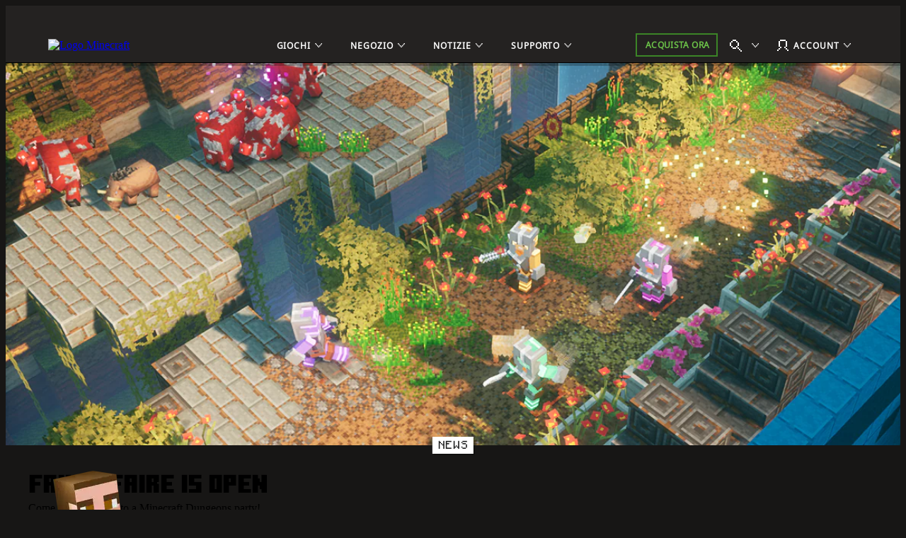

--- FILE ---
content_type: application/javascript;charset=utf-8
request_url: https://www.minecraft.net/etc.clientlibs/minecraftnet/clientlibs/clientlib-site.min.107712025121016451100071490071765438705860.js
body_size: 155710
content:
/*! jQuery v3.7.0 -ajax,-ajax/jsonp,-ajax/load,-ajax/script,-ajax/var/location,-ajax/var/nonce,-ajax/var/rquery,-ajax/xhr,-manipulation/_evalUrl,-deprecated/ajax-event-alias,-effects,-effects/animatedSelector,-effects/Tween | (c) OpenJS Foundation and other contributors | jquery.org/license */
!function(e,t){"use strict";"object"==typeof module&&"object"==typeof module.exports?module.exports=e.document?t(e,!0):function(e){if(!e.document)throw new Error("jQuery requires a window with a document");return t(e)}:t(e)}("undefined"!=typeof window?window:this,function(ie,e){"use strict";var oe=[],r=Object.getPrototypeOf,ae=oe.slice,g=oe.flat?function(e){return oe.flat.call(e)}:function(e){return oe.concat.apply([],e)},s=oe.push,se=oe.indexOf,n={},i=n.toString,ue=n.hasOwnProperty,o=ue.toString,a=o.call(Object),le={},v=function(e){return"function"==typeof e&&"number"!=typeof e.nodeType&&"function"!=typeof e.item},y=function(e){return null!=e&&e===e.window},m=ie.document,u={type:!0,src:!0,nonce:!0,noModule:!0};function b(e,t,n){var r,i,o=(n=n||m).createElement("script");if(o.text=e,t)for(r in u)(i=t[r]||t.getAttribute&&t.getAttribute(r))&&o.setAttribute(r,i);n.head.appendChild(o).parentNode.removeChild(o)}function x(e){return null==e?e+"":"object"==typeof e||"function"==typeof e?n[i.call(e)]||"object":typeof e}var t="3.7.0 -ajax,-ajax/jsonp,-ajax/load,-ajax/script,-ajax/var/location,-ajax/var/nonce,-ajax/var/rquery,-ajax/xhr,-manipulation/_evalUrl,-deprecated/ajax-event-alias,-effects,-effects/animatedSelector,-effects/Tween",l=/HTML$/i,ce=function(e,t){return new ce.fn.init(e,t)};function c(e){var t=!!e&&"length"in e&&e.length,n=x(e);return!v(e)&&!y(e)&&("array"===n||0===t||"number"==typeof t&&0<t&&t-1 in e)}function fe(e,t){return e.nodeName&&e.nodeName.toLowerCase()===t.toLowerCase()}ce.fn=ce.prototype={jquery:t,constructor:ce,length:0,toArray:function(){return ae.call(this)},get:function(e){return null==e?ae.call(this):e<0?this[e+this.length]:this[e]},pushStack:function(e){var t=ce.merge(this.constructor(),e);return t.prevObject=this,t},each:function(e){return ce.each(this,e)},map:function(n){return this.pushStack(ce.map(this,function(e,t){return n.call(e,t,e)}))},slice:function(){return this.pushStack(ae.apply(this,arguments))},first:function(){return this.eq(0)},last:function(){return this.eq(-1)},even:function(){return this.pushStack(ce.grep(this,function(e,t){return(t+1)%2}))},odd:function(){return this.pushStack(ce.grep(this,function(e,t){return t%2}))},eq:function(e){var t=this.length,n=+e+(e<0?t:0);return this.pushStack(0<=n&&n<t?[this[n]]:[])},end:function(){return this.prevObject||this.constructor()},push:s,sort:oe.sort,splice:oe.splice},ce.extend=ce.fn.extend=function(){var e,t,n,r,i,o,a=arguments[0]||{},s=1,u=arguments.length,l=!1;for("boolean"==typeof a&&(l=a,a=arguments[s]||{},s++),"object"==typeof a||v(a)||(a={}),s===u&&(a=this,s--);s<u;s++)if(null!=(e=arguments[s]))for(t in e)r=e[t],"__proto__"!==t&&a!==r&&(l&&r&&(ce.isPlainObject(r)||(i=Array.isArray(r)))?(n=a[t],o=i&&!Array.isArray(n)?[]:i||ce.isPlainObject(n)?n:{},i=!1,a[t]=ce.extend(l,o,r)):void 0!==r&&(a[t]=r));return a},ce.extend({expando:"jQuery"+(t+Math.random()).replace(/\D/g,""),isReady:!0,error:function(e){throw new Error(e)},noop:function(){},isPlainObject:function(e){var t,n;return!(!e||"[object Object]"!==i.call(e))&&(!(t=r(e))||"function"==typeof(n=ue.call(t,"constructor")&&t.constructor)&&o.call(n)===a)},isEmptyObject:function(e){var t;for(t in e)return!1;return!0},globalEval:function(e,t,n){b(e,{nonce:t&&t.nonce},n)},each:function(e,t){var n,r=0;if(c(e)){for(n=e.length;r<n;r++)if(!1===t.call(e[r],r,e[r]))break}else for(r in e)if(!1===t.call(e[r],r,e[r]))break;return e},text:function(e){var t,n="",r=0,i=e.nodeType;if(i){if(1===i||9===i||11===i)return e.textContent;if(3===i||4===i)return e.nodeValue}else while(t=e[r++])n+=ce.text(t);return n},makeArray:function(e,t){var n=t||[];return null!=e&&(c(Object(e))?ce.merge(n,"string"==typeof e?[e]:e):s.call(n,e)),n},inArray:function(e,t,n){return null==t?-1:se.call(t,e,n)},isXMLDoc:function(e){var t=e&&e.namespaceURI,n=e&&(e.ownerDocument||e).documentElement;return!l.test(t||n&&n.nodeName||"HTML")},merge:function(e,t){for(var n=+t.length,r=0,i=e.length;r<n;r++)e[i++]=t[r];return e.length=i,e},grep:function(e,t,n){for(var r=[],i=0,o=e.length,a=!n;i<o;i++)!t(e[i],i)!==a&&r.push(e[i]);return r},map:function(e,t,n){var r,i,o=0,a=[];if(c(e))for(r=e.length;o<r;o++)null!=(i=t(e[o],o,n))&&a.push(i);else for(o in e)null!=(i=t(e[o],o,n))&&a.push(i);return g(a)},guid:1,support:le}),"function"==typeof Symbol&&(ce.fn[Symbol.iterator]=oe[Symbol.iterator]),ce.each("Boolean Number String Function Array Date RegExp Object Error Symbol".split(" "),function(e,t){n["[object "+t+"]"]=t.toLowerCase()});var de=oe.pop,pe=oe.sort,he=oe.splice,ge="[\\x20\\t\\r\\n\\f]",ve=new RegExp("^"+ge+"+|((?:^|[^\\\\])(?:\\\\.)*)"+ge+"+$","g");ce.contains=function(e,t){var n=t&&t.parentNode;return e===n||!(!n||1!==n.nodeType||!(e.contains?e.contains(n):e.compareDocumentPosition&&16&e.compareDocumentPosition(n)))};var f=/([\0-\x1f\x7f]|^-?\d)|^-$|[^\x80-\uFFFF\w-]/g;function d(e,t){return t?"\0"===e?"\ufffd":e.slice(0,-1)+"\\"+e.charCodeAt(e.length-1).toString(16)+" ":"\\"+e}ce.escapeSelector=function(e){return(e+"").replace(f,d)};var ye=m,me=s;!function(){var e,x,w,o,a,T,r,C,p,i,E=me,k=ce.expando,S=0,n=0,s=W(),c=W(),u=W(),h=W(),l=function(e,t){return e===t&&(a=!0),0},f="checked|selected|async|autofocus|autoplay|controls|defer|disabled|hidden|ismap|loop|multiple|open|readonly|required|scoped",t="(?:\\\\[\\da-fA-F]{1,6}"+ge+"?|\\\\[^\\r\\n\\f]|[\\w-]|[^\0-\\x7f])+",d="\\["+ge+"*("+t+")(?:"+ge+"*([*^$|!~]?=)"+ge+"*(?:'((?:\\\\.|[^\\\\'])*)'|\"((?:\\\\.|[^\\\\\"])*)\"|("+t+"))|)"+ge+"*\\]",g=":("+t+")(?:\\((('((?:\\\\.|[^\\\\'])*)'|\"((?:\\\\.|[^\\\\\"])*)\")|((?:\\\\.|[^\\\\()[\\]]|"+d+")*)|.*)\\)|)",v=new RegExp(ge+"+","g"),y=new RegExp("^"+ge+"*,"+ge+"*"),m=new RegExp("^"+ge+"*([>+~]|"+ge+")"+ge+"*"),b=new RegExp(ge+"|>"),A=new RegExp(g),D=new RegExp("^"+t+"$"),N={ID:new RegExp("^#("+t+")"),CLASS:new RegExp("^\\.("+t+")"),TAG:new RegExp("^("+t+"|[*])"),ATTR:new RegExp("^"+d),PSEUDO:new RegExp("^"+g),CHILD:new RegExp("^:(only|first|last|nth|nth-last)-(child|of-type)(?:\\("+ge+"*(even|odd|(([+-]|)(\\d*)n|)"+ge+"*(?:([+-]|)"+ge+"*(\\d+)|))"+ge+"*\\)|)","i"),bool:new RegExp("^(?:"+f+")$","i"),needsContext:new RegExp("^"+ge+"*[>+~]|:(even|odd|eq|gt|lt|nth|first|last)(?:\\("+ge+"*((?:-\\d)?\\d*)"+ge+"*\\)|)(?=[^-]|$)","i")},L=/^(?:input|select|textarea|button)$/i,j=/^h\d$/i,O=/^(?:#([\w-]+)|(\w+)|\.([\w-]+))$/,P=/[+~]/,H=new RegExp("\\\\[\\da-fA-F]{1,6}"+ge+"?|\\\\([^\\r\\n\\f])","g"),q=function(e,t){var n="0x"+e.slice(1)-65536;return t||(n<0?String.fromCharCode(n+65536):String.fromCharCode(n>>10|55296,1023&n|56320))},R=function(){V()},M=K(function(e){return!0===e.disabled&&fe(e,"fieldset")},{dir:"parentNode",next:"legend"});try{E.apply(oe=ae.call(ye.childNodes),ye.childNodes),oe[ye.childNodes.length].nodeType}catch(e){E={apply:function(e,t){me.apply(e,ae.call(t))},call:function(e){me.apply(e,ae.call(arguments,1))}}}function I(t,e,n,r){var i,o,a,s,u,l,c,f=e&&e.ownerDocument,d=e?e.nodeType:9;if(n=n||[],"string"!=typeof t||!t||1!==d&&9!==d&&11!==d)return n;if(!r&&(V(e),e=e||T,C)){if(11!==d&&(u=O.exec(t)))if(i=u[1]){if(9===d){if(!(a=e.getElementById(i)))return n;if(a.id===i)return E.call(n,a),n}else if(f&&(a=f.getElementById(i))&&I.contains(e,a)&&a.id===i)return E.call(n,a),n}else{if(u[2])return E.apply(n,e.getElementsByTagName(t)),n;if((i=u[3])&&e.getElementsByClassName)return E.apply(n,e.getElementsByClassName(i)),n}if(!(h[t+" "]||p&&p.test(t))){if(c=t,f=e,1===d&&(b.test(t)||m.test(t))){(f=P.test(t)&&X(e.parentNode)||e)==e&&le.scope||((s=e.getAttribute("id"))?s=ce.escapeSelector(s):e.setAttribute("id",s=k)),o=(l=Y(t)).length;while(o--)l[o]=(s?"#"+s:":scope")+" "+G(l[o]);c=l.join(",")}try{return E.apply(n,f.querySelectorAll(c)),n}catch(e){h(t,!0)}finally{s===k&&e.removeAttribute("id")}}}return re(t.replace(ve,"$1"),e,n,r)}function W(){var r=[];return function e(t,n){return r.push(t+" ")>x.cacheLength&&delete e[r.shift()],e[t+" "]=n}}function B(e){return e[k]=!0,e}function F(e){var t=T.createElement("fieldset");try{return!!e(t)}catch(e){return!1}finally{t.parentNode&&t.parentNode.removeChild(t),t=null}}function $(t){return function(e){return fe(e,"input")&&e.type===t}}function _(t){return function(e){return(fe(e,"input")||fe(e,"button"))&&e.type===t}}function z(t){return function(e){return"form"in e?e.parentNode&&!1===e.disabled?"label"in e?"label"in e.parentNode?e.parentNode.disabled===t:e.disabled===t:e.isDisabled===t||e.isDisabled!==!t&&M(e)===t:e.disabled===t:"label"in e&&e.disabled===t}}function U(a){return B(function(o){return o=+o,B(function(e,t){var n,r=a([],e.length,o),i=r.length;while(i--)e[n=r[i]]&&(e[n]=!(t[n]=e[n]))})})}function X(e){return e&&"undefined"!=typeof e.getElementsByTagName&&e}function V(e){var t,n=e?e.ownerDocument||e:ye;return n!=T&&9===n.nodeType&&n.documentElement&&(r=(T=n).documentElement,C=!ce.isXMLDoc(T),i=r.matches||r.webkitMatchesSelector||r.msMatchesSelector,ye!=T&&(t=T.defaultView)&&t.top!==t&&t.addEventListener("unload",R),le.getById=F(function(e){return r.appendChild(e).id=ce.expando,!T.getElementsByName||!T.getElementsByName(ce.expando).length}),le.disconnectedMatch=F(function(e){return i.call(e,"*")}),le.scope=F(function(){return T.querySelectorAll(":scope")}),le.cssHas=F(function(){try{return T.querySelector(":has(*,:jqfake)"),!1}catch(e){return!0}}),le.getById?(x.filter.ID=function(e){var t=e.replace(H,q);return function(e){return e.getAttribute("id")===t}},x.find.ID=function(e,t){if("undefined"!=typeof t.getElementById&&C){var n=t.getElementById(e);return n?[n]:[]}}):(x.filter.ID=function(e){var n=e.replace(H,q);return function(e){var t="undefined"!=typeof e.getAttributeNode&&e.getAttributeNode("id");return t&&t.value===n}},x.find.ID=function(e,t){if("undefined"!=typeof t.getElementById&&C){var n,r,i,o=t.getElementById(e);if(o){if((n=o.getAttributeNode("id"))&&n.value===e)return[o];i=t.getElementsByName(e),r=0;while(o=i[r++])if((n=o.getAttributeNode("id"))&&n.value===e)return[o]}return[]}}),x.find.TAG=function(e,t){return"undefined"!=typeof t.getElementsByTagName?t.getElementsByTagName(e):t.querySelectorAll(e)},x.find.CLASS=function(e,t){if("undefined"!=typeof t.getElementsByClassName&&C)return t.getElementsByClassName(e)},p=[],F(function(e){var t;r.appendChild(e).innerHTML="<a id='"+k+"' href='' disabled='disabled'></a><select id='"+k+"-\r\\' disabled='disabled'><option selected=''></option></select>",e.querySelectorAll("[selected]").length||p.push("\\["+ge+"*(?:value|"+f+")"),e.querySelectorAll("[id~="+k+"-]").length||p.push("~="),e.querySelectorAll("a#"+k+"+*").length||p.push(".#.+[+~]"),e.querySelectorAll(":checked").length||p.push(":checked"),(t=T.createElement("input")).setAttribute("type","hidden"),e.appendChild(t).setAttribute("name","D"),r.appendChild(e).disabled=!0,2!==e.querySelectorAll(":disabled").length&&p.push(":enabled",":disabled"),(t=T.createElement("input")).setAttribute("name",""),e.appendChild(t),e.querySelectorAll("[name='']").length||p.push("\\["+ge+"*name"+ge+"*="+ge+"*(?:''|\"\")")}),le.cssHas||p.push(":has"),p=p.length&&new RegExp(p.join("|")),l=function(e,t){if(e===t)return a=!0,0;var n=!e.compareDocumentPosition-!t.compareDocumentPosition;return n||(1&(n=(e.ownerDocument||e)==(t.ownerDocument||t)?e.compareDocumentPosition(t):1)||!le.sortDetached&&t.compareDocumentPosition(e)===n?e===T||e.ownerDocument==ye&&I.contains(ye,e)?-1:t===T||t.ownerDocument==ye&&I.contains(ye,t)?1:o?se.call(o,e)-se.call(o,t):0:4&n?-1:1)}),T}for(e in I.matches=function(e,t){return I(e,null,null,t)},I.matchesSelector=function(e,t){if(V(e),C&&!h[t+" "]&&(!p||!p.test(t)))try{var n=i.call(e,t);if(n||le.disconnectedMatch||e.document&&11!==e.document.nodeType)return n}catch(e){h(t,!0)}return 0<I(t,T,null,[e]).length},I.contains=function(e,t){return(e.ownerDocument||e)!=T&&V(e),ce.contains(e,t)},I.attr=function(e,t){(e.ownerDocument||e)!=T&&V(e);var n=x.attrHandle[t.toLowerCase()],r=n&&ue.call(x.attrHandle,t.toLowerCase())?n(e,t,!C):void 0;return void 0!==r?r:e.getAttribute(t)},I.error=function(e){throw new Error("Syntax error, unrecognized expression: "+e)},ce.uniqueSort=function(e){var t,n=[],r=0,i=0;if(a=!le.sortStable,o=!le.sortStable&&ae.call(e,0),pe.call(e,l),a){while(t=e[i++])t===e[i]&&(r=n.push(i));while(r--)he.call(e,n[r],1)}return o=null,e},ce.fn.uniqueSort=function(){return this.pushStack(ce.uniqueSort(ae.apply(this)))},(x=ce.expr={cacheLength:50,createPseudo:B,match:N,attrHandle:{},find:{},relative:{">":{dir:"parentNode",first:!0}," ":{dir:"parentNode"},"+":{dir:"previousSibling",first:!0},"~":{dir:"previousSibling"}},preFilter:{ATTR:function(e){return e[1]=e[1].replace(H,q),e[3]=(e[3]||e[4]||e[5]||"").replace(H,q),"~="===e[2]&&(e[3]=" "+e[3]+" "),e.slice(0,4)},CHILD:function(e){return e[1]=e[1].toLowerCase(),"nth"===e[1].slice(0,3)?(e[3]||I.error(e[0]),e[4]=+(e[4]?e[5]+(e[6]||1):2*("even"===e[3]||"odd"===e[3])),e[5]=+(e[7]+e[8]||"odd"===e[3])):e[3]&&I.error(e[0]),e},PSEUDO:function(e){var t,n=!e[6]&&e[2];return N.CHILD.test(e[0])?null:(e[3]?e[2]=e[4]||e[5]||"":n&&A.test(n)&&(t=Y(n,!0))&&(t=n.indexOf(")",n.length-t)-n.length)&&(e[0]=e[0].slice(0,t),e[2]=n.slice(0,t)),e.slice(0,3))}},filter:{TAG:function(e){var t=e.replace(H,q).toLowerCase();return"*"===e?function(){return!0}:function(e){return fe(e,t)}},CLASS:function(e){var t=s[e+" "];return t||(t=new RegExp("(^|"+ge+")"+e+"("+ge+"|$)"))&&s(e,function(e){return t.test("string"==typeof e.className&&e.className||"undefined"!=typeof e.getAttribute&&e.getAttribute("class")||"")})},ATTR:function(n,r,i){return function(e){var t=I.attr(e,n);return null==t?"!="===r:!r||(t+="","="===r?t===i:"!="===r?t!==i:"^="===r?i&&0===t.indexOf(i):"*="===r?i&&-1<t.indexOf(i):"$="===r?i&&t.slice(-i.length)===i:"~="===r?-1<(" "+t.replace(v," ")+" ").indexOf(i):"|="===r&&(t===i||t.slice(0,i.length+1)===i+"-"))}},CHILD:function(p,e,t,h,g){var v="nth"!==p.slice(0,3),y="last"!==p.slice(-4),m="of-type"===e;return 1===h&&0===g?function(e){return!!e.parentNode}:function(e,t,n){var r,i,o,a,s,u=v!==y?"nextSibling":"previousSibling",l=e.parentNode,c=m&&e.nodeName.toLowerCase(),f=!n&&!m,d=!1;if(l){if(v){while(u){o=e;while(o=o[u])if(m?fe(o,c):1===o.nodeType)return!1;s=u="only"===p&&!s&&"nextSibling"}return!0}if(s=[y?l.firstChild:l.lastChild],y&&f){d=(a=(r=(i=l[k]||(l[k]={}))[p]||[])[0]===S&&r[1])&&r[2],o=a&&l.childNodes[a];while(o=++a&&o&&o[u]||(d=a=0)||s.pop())if(1===o.nodeType&&++d&&o===e){i[p]=[S,a,d];break}}else if(f&&(d=a=(r=(i=e[k]||(e[k]={}))[p]||[])[0]===S&&r[1]),!1===d)while(o=++a&&o&&o[u]||(d=a=0)||s.pop())if((m?fe(o,c):1===o.nodeType)&&++d&&(f&&((i=o[k]||(o[k]={}))[p]=[S,d]),o===e))break;return(d-=g)===h||d%h==0&&0<=d/h}}},PSEUDO:function(e,o){var t,a=x.pseudos[e]||x.setFilters[e.toLowerCase()]||I.error("unsupported pseudo: "+e);return a[k]?a(o):1<a.length?(t=[e,e,"",o],x.setFilters.hasOwnProperty(e.toLowerCase())?B(function(e,t){var n,r=a(e,o),i=r.length;while(i--)e[n=se.call(e,r[i])]=!(t[n]=r[i])}):function(e){return a(e,0,t)}):a}},pseudos:{not:B(function(e){var r=[],i=[],s=ne(e.replace(ve,"$1"));return s[k]?B(function(e,t,n,r){var i,o=s(e,null,r,[]),a=e.length;while(a--)(i=o[a])&&(e[a]=!(t[a]=i))}):function(e,t,n){return r[0]=e,s(r,null,n,i),r[0]=null,!i.pop()}}),has:B(function(t){return function(e){return 0<I(t,e).length}}),contains:B(function(t){return t=t.replace(H,q),function(e){return-1<(e.textContent||ce.text(e)).indexOf(t)}}),lang:B(function(n){return D.test(n||"")||I.error("unsupported lang: "+n),n=n.replace(H,q).toLowerCase(),function(e){var t;do{if(t=C?e.lang:e.getAttribute("xml:lang")||e.getAttribute("lang"))return(t=t.toLowerCase())===n||0===t.indexOf(n+"-")}while((e=e.parentNode)&&1===e.nodeType);return!1}}),target:function(e){var t=ie.location&&ie.location.hash;return t&&t.slice(1)===e.id},root:function(e){return e===r},focus:function(e){return e===function(){try{return T.activeElement}catch(e){}}()&&T.hasFocus()&&!!(e.type||e.href||~e.tabIndex)},enabled:z(!1),disabled:z(!0),checked:function(e){return fe(e,"input")&&!!e.checked||fe(e,"option")&&!!e.selected},selected:function(e){return e.parentNode&&e.parentNode.selectedIndex,!0===e.selected},empty:function(e){for(e=e.firstChild;e;e=e.nextSibling)if(e.nodeType<6)return!1;return!0},parent:function(e){return!x.pseudos.empty(e)},header:function(e){return j.test(e.nodeName)},input:function(e){return L.test(e.nodeName)},button:function(e){return fe(e,"input")&&"button"===e.type||fe(e,"button")},text:function(e){var t;return fe(e,"input")&&"text"===e.type&&(null==(t=e.getAttribute("type"))||"text"===t.toLowerCase())},first:U(function(){return[0]}),last:U(function(e,t){return[t-1]}),eq:U(function(e,t,n){return[n<0?n+t:n]}),even:U(function(e,t){for(var n=0;n<t;n+=2)e.push(n);return e}),odd:U(function(e,t){for(var n=1;n<t;n+=2)e.push(n);return e}),lt:U(function(e,t,n){var r;for(r=n<0?n+t:t<n?t:n;0<=--r;)e.push(r);return e}),gt:U(function(e,t,n){for(var r=n<0?n+t:n;++r<t;)e.push(r);return e})}}).pseudos.nth=x.pseudos.eq,{radio:!0,checkbox:!0,file:!0,password:!0,image:!0})x.pseudos[e]=$(e);for(e in{submit:!0,reset:!0})x.pseudos[e]=_(e);function Q(){}function Y(e,t){var n,r,i,o,a,s,u,l=c[e+" "];if(l)return t?0:l.slice(0);a=e,s=[],u=x.preFilter;while(a){for(o in n&&!(r=y.exec(a))||(r&&(a=a.slice(r[0].length)||a),s.push(i=[])),n=!1,(r=m.exec(a))&&(n=r.shift(),i.push({value:n,type:r[0].replace(ve," ")}),a=a.slice(n.length)),x.filter)!(r=N[o].exec(a))||u[o]&&!(r=u[o](r))||(n=r.shift(),i.push({value:n,type:o,matches:r}),a=a.slice(n.length));if(!n)break}return t?a.length:a?I.error(e):c(e,s).slice(0)}function G(e){for(var t=0,n=e.length,r="";t<n;t++)r+=e[t].value;return r}function K(a,e,t){var s=e.dir,u=e.next,l=u||s,c=t&&"parentNode"===l,f=n++;return e.first?function(e,t,n){while(e=e[s])if(1===e.nodeType||c)return a(e,t,n);return!1}:function(e,t,n){var r,i,o=[S,f];if(n){while(e=e[s])if((1===e.nodeType||c)&&a(e,t,n))return!0}else while(e=e[s])if(1===e.nodeType||c)if(i=e[k]||(e[k]={}),u&&fe(e,u))e=e[s]||e;else{if((r=i[l])&&r[0]===S&&r[1]===f)return o[2]=r[2];if((i[l]=o)[2]=a(e,t,n))return!0}return!1}}function J(i){return 1<i.length?function(e,t,n){var r=i.length;while(r--)if(!i[r](e,t,n))return!1;return!0}:i[0]}function Z(e,t,n,r,i){for(var o,a=[],s=0,u=e.length,l=null!=t;s<u;s++)(o=e[s])&&(n&&!n(o,r,i)||(a.push(o),l&&t.push(s)));return a}function ee(p,h,g,v,y,e){return v&&!v[k]&&(v=ee(v)),y&&!y[k]&&(y=ee(y,e)),B(function(e,t,n,r){var i,o,a,s,u=[],l=[],c=t.length,f=e||function(e,t,n){for(var r=0,i=t.length;r<i;r++)I(e,t[r],n);return n}(h||"*",n.nodeType?[n]:n,[]),d=!p||!e&&h?f:Z(f,u,p,n,r);if(g?g(d,s=y||(e?p:c||v)?[]:t,n,r):s=d,v){i=Z(s,l),v(i,[],n,r),o=i.length;while(o--)(a=i[o])&&(s[l[o]]=!(d[l[o]]=a))}if(e){if(y||p){if(y){i=[],o=s.length;while(o--)(a=s[o])&&i.push(d[o]=a);y(null,s=[],i,r)}o=s.length;while(o--)(a=s[o])&&-1<(i=y?se.call(e,a):u[o])&&(e[i]=!(t[i]=a))}}else s=Z(s===t?s.splice(c,s.length):s),y?y(null,t,s,r):E.apply(t,s)})}function te(e){for(var i,t,n,r=e.length,o=x.relative[e[0].type],a=o||x.relative[" "],s=o?1:0,u=K(function(e){return e===i},a,!0),l=K(function(e){return-1<se.call(i,e)},a,!0),c=[function(e,t,n){var r=!o&&(n||t!=w)||((i=t).nodeType?u(e,t,n):l(e,t,n));return i=null,r}];s<r;s++)if(t=x.relative[e[s].type])c=[K(J(c),t)];else{if((t=x.filter[e[s].type].apply(null,e[s].matches))[k]){for(n=++s;n<r;n++)if(x.relative[e[n].type])break;return ee(1<s&&J(c),1<s&&G(e.slice(0,s-1).concat({value:" "===e[s-2].type?"*":""})).replace(ve,"$1"),t,s<n&&te(e.slice(s,n)),n<r&&te(e=e.slice(n)),n<r&&G(e))}c.push(t)}return J(c)}function ne(e,t){var n,v,y,m,b,r,i=[],o=[],a=u[e+" "];if(!a){t||(t=Y(e)),n=t.length;while(n--)(a=te(t[n]))[k]?i.push(a):o.push(a);(a=u(e,(v=o,m=0<(y=i).length,b=0<v.length,r=function(e,t,n,r,i){var o,a,s,u=0,l="0",c=e&&[],f=[],d=w,p=e||b&&x.find.TAG("*",i),h=S+=null==d?1:Math.random()||.1,g=p.length;for(i&&(w=t==T||t||i);l!==g&&null!=(o=p[l]);l++){if(b&&o){a=0,t||o.ownerDocument==T||(V(o),n=!C);while(s=v[a++])if(s(o,t||T,n)){E.call(r,o);break}i&&(S=h)}m&&((o=!s&&o)&&u--,e&&c.push(o))}if(u+=l,m&&l!==u){a=0;while(s=y[a++])s(c,f,t,n);if(e){if(0<u)while(l--)c[l]||f[l]||(f[l]=de.call(r));f=Z(f)}E.apply(r,f),i&&!e&&0<f.length&&1<u+y.length&&ce.uniqueSort(r)}return i&&(S=h,w=d),c},m?B(r):r))).selector=e}return a}function re(e,t,n,r){var i,o,a,s,u,l="function"==typeof e&&e,c=!r&&Y(e=l.selector||e);if(n=n||[],1===c.length){if(2<(o=c[0]=c[0].slice(0)).length&&"ID"===(a=o[0]).type&&9===t.nodeType&&C&&x.relative[o[1].type]){if(!(t=(x.find.ID(a.matches[0].replace(H,q),t)||[])[0]))return n;l&&(t=t.parentNode),e=e.slice(o.shift().value.length)}i=N.needsContext.test(e)?0:o.length;while(i--){if(a=o[i],x.relative[s=a.type])break;if((u=x.find[s])&&(r=u(a.matches[0].replace(H,q),P.test(o[0].type)&&X(t.parentNode)||t))){if(o.splice(i,1),!(e=r.length&&G(o)))return E.apply(n,r),n;break}}}return(l||ne(e,c))(r,t,!C,n,!t||P.test(e)&&X(t.parentNode)||t),n}Q.prototype=x.filters=x.pseudos,x.setFilters=new Q,le.sortStable=k.split("").sort(l).join("")===k,V(),le.sortDetached=F(function(e){return 1&e.compareDocumentPosition(T.createElement("fieldset"))}),ce.find=I,ce.expr[":"]=ce.expr.pseudos,ce.unique=ce.uniqueSort,I.compile=ne,I.select=re,I.setDocument=V,I.escape=ce.escapeSelector,I.getText=ce.text,I.isXML=ce.isXMLDoc,I.selectors=ce.expr,I.support=ce.support,I.uniqueSort=ce.uniqueSort}();var p=function(e,t,n){var r=[],i=void 0!==n;while((e=e[t])&&9!==e.nodeType)if(1===e.nodeType){if(i&&ce(e).is(n))break;r.push(e)}return r},h=function(e,t){for(var n=[];e;e=e.nextSibling)1===e.nodeType&&e!==t&&n.push(e);return n},w=ce.expr.match.needsContext,T=/^<([a-z][^\/\0>:\x20\t\r\n\f]*)[\x20\t\r\n\f]*\/?>(?:<\/\1>|)$/i;function C(e,n,r){return v(n)?ce.grep(e,function(e,t){return!!n.call(e,t,e)!==r}):n.nodeType?ce.grep(e,function(e){return e===n!==r}):"string"!=typeof n?ce.grep(e,function(e){return-1<se.call(n,e)!==r}):ce.filter(n,e,r)}ce.filter=function(e,t,n){var r=t[0];return n&&(e=":not("+e+")"),1===t.length&&1===r.nodeType?ce.find.matchesSelector(r,e)?[r]:[]:ce.find.matches(e,ce.grep(t,function(e){return 1===e.nodeType}))},ce.fn.extend({find:function(e){var t,n,r=this.length,i=this;if("string"!=typeof e)return this.pushStack(ce(e).filter(function(){for(t=0;t<r;t++)if(ce.contains(i[t],this))return!0}));for(n=this.pushStack([]),t=0;t<r;t++)ce.find(e,i[t],n);return 1<r?ce.uniqueSort(n):n},filter:function(e){return this.pushStack(C(this,e||[],!1))},not:function(e){return this.pushStack(C(this,e||[],!0))},is:function(e){return!!C(this,"string"==typeof e&&w.test(e)?ce(e):e||[],!1).length}});var E,k=/^(?:\s*(<[\w\W]+>)[^>]*|#([\w-]+))$/;(ce.fn.init=function(e,t,n){var r,i;if(!e)return this;if(n=n||E,"string"==typeof e){if(!(r="<"===e[0]&&">"===e[e.length-1]&&3<=e.length?[null,e,null]:k.exec(e))||!r[1]&&t)return!t||t.jquery?(t||n).find(e):this.constructor(t).find(e);if(r[1]){if(t=t instanceof ce?t[0]:t,ce.merge(this,ce.parseHTML(r[1],t&&t.nodeType?t.ownerDocument||t:m,!0)),T.test(r[1])&&ce.isPlainObject(t))for(r in t)v(this[r])?this[r](t[r]):this.attr(r,t[r]);return this}return(i=m.getElementById(r[2]))&&(this[0]=i,this.length=1),this}return e.nodeType?(this[0]=e,this.length=1,this):v(e)?void 0!==n.ready?n.ready(e):e(ce):ce.makeArray(e,this)}).prototype=ce.fn,E=ce(m);var S=/^(?:parents|prev(?:Until|All))/,A={children:!0,contents:!0,next:!0,prev:!0};function D(e,t){while((e=e[t])&&1!==e.nodeType);return e}ce.fn.extend({has:function(e){var t=ce(e,this),n=t.length;return this.filter(function(){for(var e=0;e<n;e++)if(ce.contains(this,t[e]))return!0})},closest:function(e,t){var n,r=0,i=this.length,o=[],a="string"!=typeof e&&ce(e);if(!w.test(e))for(;r<i;r++)for(n=this[r];n&&n!==t;n=n.parentNode)if(n.nodeType<11&&(a?-1<a.index(n):1===n.nodeType&&ce.find.matchesSelector(n,e))){o.push(n);break}return this.pushStack(1<o.length?ce.uniqueSort(o):o)},index:function(e){return e?"string"==typeof e?se.call(ce(e),this[0]):se.call(this,e.jquery?e[0]:e):this[0]&&this[0].parentNode?this.first().prevAll().length:-1},add:function(e,t){return this.pushStack(ce.uniqueSort(ce.merge(this.get(),ce(e,t))))},addBack:function(e){return this.add(null==e?this.prevObject:this.prevObject.filter(e))}}),ce.each({parent:function(e){var t=e.parentNode;return t&&11!==t.nodeType?t:null},parents:function(e){return p(e,"parentNode")},parentsUntil:function(e,t,n){return p(e,"parentNode",n)},next:function(e){return D(e,"nextSibling")},prev:function(e){return D(e,"previousSibling")},nextAll:function(e){return p(e,"nextSibling")},prevAll:function(e){return p(e,"previousSibling")},nextUntil:function(e,t,n){return p(e,"nextSibling",n)},prevUntil:function(e,t,n){return p(e,"previousSibling",n)},siblings:function(e){return h((e.parentNode||{}).firstChild,e)},children:function(e){return h(e.firstChild)},contents:function(e){return null!=e.contentDocument&&r(e.contentDocument)?e.contentDocument:(fe(e,"template")&&(e=e.content||e),ce.merge([],e.childNodes))}},function(r,i){ce.fn[r]=function(e,t){var n=ce.map(this,i,e);return"Until"!==r.slice(-5)&&(t=e),t&&"string"==typeof t&&(n=ce.filter(t,n)),1<this.length&&(A[r]||ce.uniqueSort(n),S.test(r)&&n.reverse()),this.pushStack(n)}});var N=/[^\x20\t\r\n\f]+/g;function L(e){return e}function j(e){throw e}function O(e,t,n,r){var i;try{e&&v(i=e.promise)?i.call(e).done(t).fail(n):e&&v(i=e.then)?i.call(e,t,n):t.apply(void 0,[e].slice(r))}catch(e){n.apply(void 0,[e])}}ce.Callbacks=function(r){var e,n;r="string"==typeof r?(e=r,n={},ce.each(e.match(N)||[],function(e,t){n[t]=!0}),n):ce.extend({},r);var i,t,o,a,s=[],u=[],l=-1,c=function(){for(a=a||r.once,o=i=!0;u.length;l=-1){t=u.shift();while(++l<s.length)!1===s[l].apply(t[0],t[1])&&r.stopOnFalse&&(l=s.length,t=!1)}r.memory||(t=!1),i=!1,a&&(s=t?[]:"")},f={add:function(){return s&&(t&&!i&&(l=s.length-1,u.push(t)),function n(e){ce.each(e,function(e,t){v(t)?r.unique&&f.has(t)||s.push(t):t&&t.length&&"string"!==x(t)&&n(t)})}(arguments),t&&!i&&c()),this},remove:function(){return ce.each(arguments,function(e,t){var n;while(-1<(n=ce.inArray(t,s,n)))s.splice(n,1),n<=l&&l--}),this},has:function(e){return e?-1<ce.inArray(e,s):0<s.length},empty:function(){return s&&(s=[]),this},disable:function(){return a=u=[],s=t="",this},disabled:function(){return!s},lock:function(){return a=u=[],t||i||(s=t=""),this},locked:function(){return!!a},fireWith:function(e,t){return a||(t=[e,(t=t||[]).slice?t.slice():t],u.push(t),i||c()),this},fire:function(){return f.fireWith(this,arguments),this},fired:function(){return!!o}};return f},ce.extend({Deferred:function(e){var o=[["notify","progress",ce.Callbacks("memory"),ce.Callbacks("memory"),2],["resolve","done",ce.Callbacks("once memory"),ce.Callbacks("once memory"),0,"resolved"],["reject","fail",ce.Callbacks("once memory"),ce.Callbacks("once memory"),1,"rejected"]],i="pending",a={state:function(){return i},always:function(){return s.done(arguments).fail(arguments),this},"catch":function(e){return a.then(null,e)},pipe:function(){var i=arguments;return ce.Deferred(function(r){ce.each(o,function(e,t){var n=v(i[t[4]])&&i[t[4]];s[t[1]](function(){var e=n&&n.apply(this,arguments);e&&v(e.promise)?e.promise().progress(r.notify).done(r.resolve).fail(r.reject):r[t[0]+"With"](this,n?[e]:arguments)})}),i=null}).promise()},then:function(t,n,r){var u=0;function l(i,o,a,s){return function(){var n=this,r=arguments,e=function(){var e,t;if(!(i<u)){if((e=a.apply(n,r))===o.promise())throw new TypeError("Thenable self-resolution");t=e&&("object"==typeof e||"function"==typeof e)&&e.then,v(t)?s?t.call(e,l(u,o,L,s),l(u,o,j,s)):(u++,t.call(e,l(u,o,L,s),l(u,o,j,s),l(u,o,L,o.notifyWith))):(a!==L&&(n=void 0,r=[e]),(s||o.resolveWith)(n,r))}},t=s?e:function(){try{e()}catch(e){ce.Deferred.exceptionHook&&ce.Deferred.exceptionHook(e,t.error),u<=i+1&&(a!==j&&(n=void 0,r=[e]),o.rejectWith(n,r))}};i?t():(ce.Deferred.getErrorHook?t.error=ce.Deferred.getErrorHook():ce.Deferred.getStackHook&&(t.error=ce.Deferred.getStackHook()),ie.setTimeout(t))}}return ce.Deferred(function(e){o[0][3].add(l(0,e,v(r)?r:L,e.notifyWith)),o[1][3].add(l(0,e,v(t)?t:L)),o[2][3].add(l(0,e,v(n)?n:j))}).promise()},promise:function(e){return null!=e?ce.extend(e,a):a}},s={};return ce.each(o,function(e,t){var n=t[2],r=t[5];a[t[1]]=n.add,r&&n.add(function(){i=r},o[3-e][2].disable,o[3-e][3].disable,o[0][2].lock,o[0][3].lock),n.add(t[3].fire),s[t[0]]=function(){return s[t[0]+"With"](this===s?void 0:this,arguments),this},s[t[0]+"With"]=n.fireWith}),a.promise(s),e&&e.call(s,s),s},when:function(e){var n=arguments.length,t=n,r=Array(t),i=ae.call(arguments),o=ce.Deferred(),a=function(t){return function(e){r[t]=this,i[t]=1<arguments.length?ae.call(arguments):e,--n||o.resolveWith(r,i)}};if(n<=1&&(O(e,o.done(a(t)).resolve,o.reject,!n),"pending"===o.state()||v(i[t]&&i[t].then)))return o.then();while(t--)O(i[t],a(t),o.reject);return o.promise()}});var P=/^(Eval|Internal|Range|Reference|Syntax|Type|URI)Error$/;ce.Deferred.exceptionHook=function(e,t){ie.console&&ie.console.warn&&e&&P.test(e.name)&&ie.console.warn("jQuery.Deferred exception: "+e.message,e.stack,t)},ce.readyException=function(e){ie.setTimeout(function(){throw e})};var H=ce.Deferred();function q(){m.removeEventListener("DOMContentLoaded",q),ie.removeEventListener("load",q),ce.ready()}ce.fn.ready=function(e){return H.then(e)["catch"](function(e){ce.readyException(e)}),this},ce.extend({isReady:!1,readyWait:1,ready:function(e){(!0===e?--ce.readyWait:ce.isReady)||(ce.isReady=!0)!==e&&0<--ce.readyWait||H.resolveWith(m,[ce])}}),ce.ready.then=H.then,"complete"===m.readyState||"loading"!==m.readyState&&!m.documentElement.doScroll?ie.setTimeout(ce.ready):(m.addEventListener("DOMContentLoaded",q),ie.addEventListener("load",q));var R=function(e,t,n,r,i,o,a){var s=0,u=e.length,l=null==n;if("object"===x(n))for(s in i=!0,n)R(e,t,s,n[s],!0,o,a);else if(void 0!==r&&(i=!0,v(r)||(a=!0),l&&(a?(t.call(e,r),t=null):(l=t,t=function(e,t,n){return l.call(ce(e),n)})),t))for(;s<u;s++)t(e[s],n,a?r:r.call(e[s],s,t(e[s],n)));return i?e:l?t.call(e):u?t(e[0],n):o},M=/^-ms-/,I=/-([a-z])/g;function W(e,t){return t.toUpperCase()}function B(e){return e.replace(M,"ms-").replace(I,W)}var F=function(e){return 1===e.nodeType||9===e.nodeType||!+e.nodeType};function $(){this.expando=ce.expando+$.uid++}$.uid=1,$.prototype={cache:function(e){var t=e[this.expando];return t||(t={},F(e)&&(e.nodeType?e[this.expando]=t:Object.defineProperty(e,this.expando,{value:t,configurable:!0}))),t},set:function(e,t,n){var r,i=this.cache(e);if("string"==typeof t)i[B(t)]=n;else for(r in t)i[B(r)]=t[r];return i},get:function(e,t){return void 0===t?this.cache(e):e[this.expando]&&e[this.expando][B(t)]},access:function(e,t,n){return void 0===t||t&&"string"==typeof t&&void 0===n?this.get(e,t):(this.set(e,t,n),void 0!==n?n:t)},remove:function(e,t){var n,r=e[this.expando];if(void 0!==r){if(void 0!==t){n=(t=Array.isArray(t)?t.map(B):(t=B(t))in r?[t]:t.match(N)||[]).length;while(n--)delete r[t[n]]}(void 0===t||ce.isEmptyObject(r))&&(e.nodeType?e[this.expando]=void 0:delete e[this.expando])}},hasData:function(e){var t=e[this.expando];return void 0!==t&&!ce.isEmptyObject(t)}};var _=new $,z=new $,U=/^(?:\{[\w\W]*\}|\[[\w\W]*\])$/,X=/[A-Z]/g;function V(e,t,n){var r,i;if(void 0===n&&1===e.nodeType)if(r="data-"+t.replace(X,"-$&").toLowerCase(),"string"==typeof(n=e.getAttribute(r))){try{n="true"===(i=n)||"false"!==i&&("null"===i?null:i===+i+""?+i:U.test(i)?JSON.parse(i):i)}catch(e){}z.set(e,t,n)}else n=void 0;return n}ce.extend({hasData:function(e){return z.hasData(e)||_.hasData(e)},data:function(e,t,n){return z.access(e,t,n)},removeData:function(e,t){z.remove(e,t)},_data:function(e,t,n){return _.access(e,t,n)},_removeData:function(e,t){_.remove(e,t)}}),ce.fn.extend({data:function(n,e){var t,r,i,o=this[0],a=o&&o.attributes;if(void 0===n){if(this.length&&(i=z.get(o),1===o.nodeType&&!_.get(o,"hasDataAttrs"))){t=a.length;while(t--)a[t]&&0===(r=a[t].name).indexOf("data-")&&(r=B(r.slice(5)),V(o,r,i[r]));_.set(o,"hasDataAttrs",!0)}return i}return"object"==typeof n?this.each(function(){z.set(this,n)}):R(this,function(e){var t;if(o&&void 0===e)return void 0!==(t=z.get(o,n))?t:void 0!==(t=V(o,n))?t:void 0;this.each(function(){z.set(this,n,e)})},null,e,1<arguments.length,null,!0)},removeData:function(e){return this.each(function(){z.remove(this,e)})}}),ce.extend({queue:function(e,t,n){var r;if(e)return t=(t||"fx")+"queue",r=_.get(e,t),n&&(!r||Array.isArray(n)?r=_.access(e,t,ce.makeArray(n)):r.push(n)),r||[]},dequeue:function(e,t){t=t||"fx";var n=ce.queue(e,t),r=n.length,i=n.shift(),o=ce._queueHooks(e,t);"inprogress"===i&&(i=n.shift(),r--),i&&("fx"===t&&n.unshift("inprogress"),delete o.stop,i.call(e,function(){ce.dequeue(e,t)},o)),!r&&o&&o.empty.fire()},_queueHooks:function(e,t){var n=t+"queueHooks";return _.get(e,n)||_.access(e,n,{empty:ce.Callbacks("once memory").add(function(){_.remove(e,[t+"queue",n])})})}}),ce.fn.extend({queue:function(t,n){var e=2;return"string"!=typeof t&&(n=t,t="fx",e--),arguments.length<e?ce.queue(this[0],t):void 0===n?this:this.each(function(){var e=ce.queue(this,t,n);ce._queueHooks(this,t),"fx"===t&&"inprogress"!==e[0]&&ce.dequeue(this,t)})},dequeue:function(e){return this.each(function(){ce.dequeue(this,e)})},clearQueue:function(e){return this.queue(e||"fx",[])},promise:function(e,t){var n,r=1,i=ce.Deferred(),o=this,a=this.length,s=function(){--r||i.resolveWith(o,[o])};"string"!=typeof e&&(t=e,e=void 0),e=e||"fx";while(a--)(n=_.get(o[a],e+"queueHooks"))&&n.empty&&(r++,n.empty.add(s));return s(),i.promise(t)}});var Q=/[+-]?(?:\d*\.|)\d+(?:[eE][+-]?\d+|)/.source,Y=new RegExp("^(?:([+-])=|)("+Q+")([a-z%]*)$","i"),G=["Top","Right","Bottom","Left"],K=m.documentElement,J=function(e){return ce.contains(e.ownerDocument,e)},Z={composed:!0};K.getRootNode&&(J=function(e){return ce.contains(e.ownerDocument,e)||e.getRootNode(Z)===e.ownerDocument});var ee=function(e,t){return"none"===(e=t||e).style.display||""===e.style.display&&J(e)&&"none"===ce.css(e,"display")};var te={};function ne(e,t){for(var n,r,i,o,a,s,u,l=[],c=0,f=e.length;c<f;c++)(r=e[c]).style&&(n=r.style.display,t?("none"===n&&(l[c]=_.get(r,"display")||null,l[c]||(r.style.display="")),""===r.style.display&&ee(r)&&(l[c]=(u=a=o=void 0,a=(i=r).ownerDocument,s=i.nodeName,(u=te[s])||(o=a.body.appendChild(a.createElement(s)),u=ce.css(o,"display"),o.parentNode.removeChild(o),"none"===u&&(u="block"),te[s]=u)))):"none"!==n&&(l[c]="none",_.set(r,"display",n)));for(c=0;c<f;c++)null!=l[c]&&(e[c].style.display=l[c]);return e}ce.fn.extend({show:function(){return ne(this,!0)},hide:function(){return ne(this)},toggle:function(e){return"boolean"==typeof e?e?this.show():this.hide():this.each(function(){ee(this)?ce(this).show():ce(this).hide()})}});var re,be,xe=/^(?:checkbox|radio)$/i,we=/<([a-z][^\/\0>\x20\t\r\n\f]*)/i,Te=/^$|^module$|\/(?:java|ecma)script/i;re=m.createDocumentFragment().appendChild(m.createElement("div")),(be=m.createElement("input")).setAttribute("type","radio"),be.setAttribute("checked","checked"),be.setAttribute("name","t"),re.appendChild(be),le.checkClone=re.cloneNode(!0).cloneNode(!0).lastChild.checked,re.innerHTML="<textarea>x</textarea>",le.noCloneChecked=!!re.cloneNode(!0).lastChild.defaultValue,re.innerHTML="<option></option>",le.option=!!re.lastChild;var Ce={thead:[1,"<table>","</table>"],col:[2,"<table><colgroup>","</colgroup></table>"],tr:[2,"<table><tbody>","</tbody></table>"],td:[3,"<table><tbody><tr>","</tr></tbody></table>"],_default:[0,"",""]};function Ee(e,t){var n;return n="undefined"!=typeof e.getElementsByTagName?e.getElementsByTagName(t||"*"):"undefined"!=typeof e.querySelectorAll?e.querySelectorAll(t||"*"):[],void 0===t||t&&fe(e,t)?ce.merge([e],n):n}function ke(e,t){for(var n=0,r=e.length;n<r;n++)_.set(e[n],"globalEval",!t||_.get(t[n],"globalEval"))}Ce.tbody=Ce.tfoot=Ce.colgroup=Ce.caption=Ce.thead,Ce.th=Ce.td,le.option||(Ce.optgroup=Ce.option=[1,"<select multiple='multiple'>","</select>"]);var Se=/<|&#?\w+;/;function Ae(e,t,n,r,i){for(var o,a,s,u,l,c,f=t.createDocumentFragment(),d=[],p=0,h=e.length;p<h;p++)if((o=e[p])||0===o)if("object"===x(o))ce.merge(d,o.nodeType?[o]:o);else if(Se.test(o)){a=a||f.appendChild(t.createElement("div")),s=(we.exec(o)||["",""])[1].toLowerCase(),u=Ce[s]||Ce._default,a.innerHTML=u[1]+ce.htmlPrefilter(o)+u[2],c=u[0];while(c--)a=a.lastChild;ce.merge(d,a.childNodes),(a=f.firstChild).textContent=""}else d.push(t.createTextNode(o));f.textContent="",p=0;while(o=d[p++])if(r&&-1<ce.inArray(o,r))i&&i.push(o);else if(l=J(o),a=Ee(f.appendChild(o),"script"),l&&ke(a),n){c=0;while(o=a[c++])Te.test(o.type||"")&&n.push(o)}return f}var De=/^([^.]*)(?:\.(.+)|)/;function Ne(){return!0}function Le(){return!1}function je(e,t,n,r,i,o){var a,s;if("object"==typeof t){for(s in"string"!=typeof n&&(r=r||n,n=void 0),t)je(e,s,n,r,t[s],o);return e}if(null==r&&null==i?(i=n,r=n=void 0):null==i&&("string"==typeof n?(i=r,r=void 0):(i=r,r=n,n=void 0)),!1===i)i=Le;else if(!i)return e;return 1===o&&(a=i,(i=function(e){return ce().off(e),a.apply(this,arguments)}).guid=a.guid||(a.guid=ce.guid++)),e.each(function(){ce.event.add(this,t,i,r,n)})}function Oe(e,r,t){t?(_.set(e,r,!1),ce.event.add(e,r,{namespace:!1,handler:function(e){var t,n=_.get(this,r);if(1&e.isTrigger&&this[r]){if(n)(ce.event.special[r]||{}).delegateType&&e.stopPropagation();else if(n=ae.call(arguments),_.set(this,r,n),this[r](),t=_.get(this,r),_.set(this,r,!1),n!==t)return e.stopImmediatePropagation(),e.preventDefault(),t}else n&&(_.set(this,r,ce.event.trigger(n[0],n.slice(1),this)),e.stopPropagation(),e.isImmediatePropagationStopped=Ne)}})):void 0===_.get(e,r)&&ce.event.add(e,r,Ne)}ce.event={global:{},add:function(t,e,n,r,i){var o,a,s,u,l,c,f,d,p,h,g,v=_.get(t);if(F(t)){n.handler&&(n=(o=n).handler,i=o.selector),i&&ce.find.matchesSelector(K,i),n.guid||(n.guid=ce.guid++),(u=v.events)||(u=v.events=Object.create(null)),(a=v.handle)||(a=v.handle=function(e){return"undefined"!=typeof ce&&ce.event.triggered!==e.type?ce.event.dispatch.apply(t,arguments):void 0}),l=(e=(e||"").match(N)||[""]).length;while(l--)p=g=(s=De.exec(e[l])||[])[1],h=(s[2]||"").split(".").sort(),p&&(f=ce.event.special[p]||{},p=(i?f.delegateType:f.bindType)||p,f=ce.event.special[p]||{},c=ce.extend({type:p,origType:g,data:r,handler:n,guid:n.guid,selector:i,needsContext:i&&ce.expr.match.needsContext.test(i),namespace:h.join(".")},o),(d=u[p])||((d=u[p]=[]).delegateCount=0,f.setup&&!1!==f.setup.call(t,r,h,a)||t.addEventListener&&t.addEventListener(p,a)),f.add&&(f.add.call(t,c),c.handler.guid||(c.handler.guid=n.guid)),i?d.splice(d.delegateCount++,0,c):d.push(c),ce.event.global[p]=!0)}},remove:function(e,t,n,r,i){var o,a,s,u,l,c,f,d,p,h,g,v=_.hasData(e)&&_.get(e);if(v&&(u=v.events)){l=(t=(t||"").match(N)||[""]).length;while(l--)if(p=g=(s=De.exec(t[l])||[])[1],h=(s[2]||"").split(".").sort(),p){f=ce.event.special[p]||{},d=u[p=(r?f.delegateType:f.bindType)||p]||[],s=s[2]&&new RegExp("(^|\\.)"+h.join("\\.(?:.*\\.|)")+"(\\.|$)"),a=o=d.length;while(o--)c=d[o],!i&&g!==c.origType||n&&n.guid!==c.guid||s&&!s.test(c.namespace)||r&&r!==c.selector&&("**"!==r||!c.selector)||(d.splice(o,1),c.selector&&d.delegateCount--,f.remove&&f.remove.call(e,c));a&&!d.length&&(f.teardown&&!1!==f.teardown.call(e,h,v.handle)||ce.removeEvent(e,p,v.handle),delete u[p])}else for(p in u)ce.event.remove(e,p+t[l],n,r,!0);ce.isEmptyObject(u)&&_.remove(e,"handle events")}},dispatch:function(e){var t,n,r,i,o,a,s=new Array(arguments.length),u=ce.event.fix(e),l=(_.get(this,"events")||Object.create(null))[u.type]||[],c=ce.event.special[u.type]||{};for(s[0]=u,t=1;t<arguments.length;t++)s[t]=arguments[t];if(u.delegateTarget=this,!c.preDispatch||!1!==c.preDispatch.call(this,u)){a=ce.event.handlers.call(this,u,l),t=0;while((i=a[t++])&&!u.isPropagationStopped()){u.currentTarget=i.elem,n=0;while((o=i.handlers[n++])&&!u.isImmediatePropagationStopped())u.rnamespace&&!1!==o.namespace&&!u.rnamespace.test(o.namespace)||(u.handleObj=o,u.data=o.data,void 0!==(r=((ce.event.special[o.origType]||{}).handle||o.handler).apply(i.elem,s))&&!1===(u.result=r)&&(u.preventDefault(),u.stopPropagation()))}return c.postDispatch&&c.postDispatch.call(this,u),u.result}},handlers:function(e,t){var n,r,i,o,a,s=[],u=t.delegateCount,l=e.target;if(u&&l.nodeType&&!("click"===e.type&&1<=e.button))for(;l!==this;l=l.parentNode||this)if(1===l.nodeType&&("click"!==e.type||!0!==l.disabled)){for(o=[],a={},n=0;n<u;n++)void 0===a[i=(r=t[n]).selector+" "]&&(a[i]=r.needsContext?-1<ce(i,this).index(l):ce.find(i,this,null,[l]).length),a[i]&&o.push(r);o.length&&s.push({elem:l,handlers:o})}return l=this,u<t.length&&s.push({elem:l,handlers:t.slice(u)}),s},addProp:function(t,e){Object.defineProperty(ce.Event.prototype,t,{enumerable:!0,configurable:!0,get:v(e)?function(){if(this.originalEvent)return e(this.originalEvent)}:function(){if(this.originalEvent)return this.originalEvent[t]},set:function(e){Object.defineProperty(this,t,{enumerable:!0,configurable:!0,writable:!0,value:e})}})},fix:function(e){return e[ce.expando]?e:new ce.Event(e)},special:{load:{noBubble:!0},click:{setup:function(e){var t=this||e;return xe.test(t.type)&&t.click&&fe(t,"input")&&Oe(t,"click",!0),!1},trigger:function(e){var t=this||e;return xe.test(t.type)&&t.click&&fe(t,"input")&&Oe(t,"click"),!0},_default:function(e){var t=e.target;return xe.test(t.type)&&t.click&&fe(t,"input")&&_.get(t,"click")||fe(t,"a")}},beforeunload:{postDispatch:function(e){void 0!==e.result&&e.originalEvent&&(e.originalEvent.returnValue=e.result)}}}},ce.removeEvent=function(e,t,n){e.removeEventListener&&e.removeEventListener(t,n)},ce.Event=function(e,t){if(!(this instanceof ce.Event))return new ce.Event(e,t);e&&e.type?(this.originalEvent=e,this.type=e.type,this.isDefaultPrevented=e.defaultPrevented||void 0===e.defaultPrevented&&!1===e.returnValue?Ne:Le,this.target=e.target&&3===e.target.nodeType?e.target.parentNode:e.target,this.currentTarget=e.currentTarget,this.relatedTarget=e.relatedTarget):this.type=e,t&&ce.extend(this,t),this.timeStamp=e&&e.timeStamp||Date.now(),this[ce.expando]=!0},ce.Event.prototype={constructor:ce.Event,isDefaultPrevented:Le,isPropagationStopped:Le,isImmediatePropagationStopped:Le,isSimulated:!1,preventDefault:function(){var e=this.originalEvent;this.isDefaultPrevented=Ne,e&&!this.isSimulated&&e.preventDefault()},stopPropagation:function(){var e=this.originalEvent;this.isPropagationStopped=Ne,e&&!this.isSimulated&&e.stopPropagation()},stopImmediatePropagation:function(){var e=this.originalEvent;this.isImmediatePropagationStopped=Ne,e&&!this.isSimulated&&e.stopImmediatePropagation(),this.stopPropagation()}},ce.each({altKey:!0,bubbles:!0,cancelable:!0,changedTouches:!0,ctrlKey:!0,detail:!0,eventPhase:!0,metaKey:!0,pageX:!0,pageY:!0,shiftKey:!0,view:!0,"char":!0,code:!0,charCode:!0,key:!0,keyCode:!0,button:!0,buttons:!0,clientX:!0,clientY:!0,offsetX:!0,offsetY:!0,pointerId:!0,pointerType:!0,screenX:!0,screenY:!0,targetTouches:!0,toElement:!0,touches:!0,which:!0},ce.event.addProp),ce.each({focus:"focusin",blur:"focusout"},function(r,i){function o(e){if(m.documentMode){var t=_.get(this,"handle"),n=ce.event.fix(e);n.type="focusin"===e.type?"focus":"blur",n.isSimulated=!0,t(e),n.target===n.currentTarget&&t(n)}else ce.event.simulate(i,e.target,ce.event.fix(e))}ce.event.special[r]={setup:function(){var e;if(Oe(this,r,!0),!m.documentMode)return!1;(e=_.get(this,i))||this.addEventListener(i,o),_.set(this,i,(e||0)+1)},trigger:function(){return Oe(this,r),!0},teardown:function(){var e;if(!m.documentMode)return!1;(e=_.get(this,i)-1)?_.set(this,i,e):(this.removeEventListener(i,o),_.remove(this,i))},_default:function(e){return _.get(e.target,r)},delegateType:i},ce.event.special[i]={setup:function(){var e=this.ownerDocument||this.document||this,t=m.documentMode?this:e,n=_.get(t,i);n||(m.documentMode?this.addEventListener(i,o):e.addEventListener(r,o,!0)),_.set(t,i,(n||0)+1)},teardown:function(){var e=this.ownerDocument||this.document||this,t=m.documentMode?this:e,n=_.get(t,i)-1;n?_.set(t,i,n):(m.documentMode?this.removeEventListener(i,o):e.removeEventListener(r,o,!0),_.remove(t,i))}}}),ce.each({mouseenter:"mouseover",mouseleave:"mouseout",pointerenter:"pointerover",pointerleave:"pointerout"},function(e,i){ce.event.special[e]={delegateType:i,bindType:i,handle:function(e){var t,n=e.relatedTarget,r=e.handleObj;return n&&(n===this||ce.contains(this,n))||(e.type=r.origType,t=r.handler.apply(this,arguments),e.type=i),t}}}),ce.fn.extend({on:function(e,t,n,r){return je(this,e,t,n,r)},one:function(e,t,n,r){return je(this,e,t,n,r,1)},off:function(e,t,n){var r,i;if(e&&e.preventDefault&&e.handleObj)return r=e.handleObj,ce(e.delegateTarget).off(r.namespace?r.origType+"."+r.namespace:r.origType,r.selector,r.handler),this;if("object"==typeof e){for(i in e)this.off(i,t,e[i]);return this}return!1!==t&&"function"!=typeof t||(n=t,t=void 0),!1===n&&(n=Le),this.each(function(){ce.event.remove(this,e,n,t)})}});var Pe=/<script|<style|<link/i,He=/checked\s*(?:[^=]|=\s*.checked.)/i,qe=/^\s*<!\[CDATA\[|\]\]>\s*$/g;function Re(e,t){return fe(e,"table")&&fe(11!==t.nodeType?t:t.firstChild,"tr")&&ce(e).children("tbody")[0]||e}function Me(e){return e.type=(null!==e.getAttribute("type"))+"/"+e.type,e}function Ie(e){return"true/"===(e.type||"").slice(0,5)?e.type=e.type.slice(5):e.removeAttribute("type"),e}function We(e,t){var n,r,i,o,a,s;if(1===t.nodeType){if(_.hasData(e)&&(s=_.get(e).events))for(i in _.remove(t,"handle events"),s)for(n=0,r=s[i].length;n<r;n++)ce.event.add(t,i,s[i][n]);z.hasData(e)&&(o=z.access(e),a=ce.extend({},o),z.set(t,a))}}function Be(n,r,i,o){r=g(r);var e,t,a,s,u,l,c=0,f=n.length,d=f-1,p=r[0],h=v(p);if(h||1<f&&"string"==typeof p&&!le.checkClone&&He.test(p))return n.each(function(e){var t=n.eq(e);h&&(r[0]=p.call(this,e,t.html())),Be(t,r,i,o)});if(f&&(t=(e=Ae(r,n[0].ownerDocument,!1,n,o)).firstChild,1===e.childNodes.length&&(e=t),t||o)){for(s=(a=ce.map(Ee(e,"script"),Me)).length;c<f;c++)u=e,c!==d&&(u=ce.clone(u,!0,!0),s&&ce.merge(a,Ee(u,"script"))),i.call(n[c],u,c);if(s)for(l=a[a.length-1].ownerDocument,ce.map(a,Ie),c=0;c<s;c++)u=a[c],Te.test(u.type||"")&&!_.access(u,"globalEval")&&ce.contains(l,u)&&(u.src&&"module"!==(u.type||"").toLowerCase()?ce._evalUrl&&!u.noModule&&ce._evalUrl(u.src,{nonce:u.nonce||u.getAttribute("nonce")},l):b(u.textContent.replace(qe,""),u,l))}return n}function Fe(e,t,n){for(var r,i=t?ce.filter(t,e):e,o=0;null!=(r=i[o]);o++)n||1!==r.nodeType||ce.cleanData(Ee(r)),r.parentNode&&(n&&J(r)&&ke(Ee(r,"script")),r.parentNode.removeChild(r));return e}ce.extend({htmlPrefilter:function(e){return e},clone:function(e,t,n){var r,i,o,a,s,u,l,c=e.cloneNode(!0),f=J(e);if(!(le.noCloneChecked||1!==e.nodeType&&11!==e.nodeType||ce.isXMLDoc(e)))for(a=Ee(c),r=0,i=(o=Ee(e)).length;r<i;r++)s=o[r],u=a[r],void 0,"input"===(l=u.nodeName.toLowerCase())&&xe.test(s.type)?u.checked=s.checked:"input"!==l&&"textarea"!==l||(u.defaultValue=s.defaultValue);if(t)if(n)for(o=o||Ee(e),a=a||Ee(c),r=0,i=o.length;r<i;r++)We(o[r],a[r]);else We(e,c);return 0<(a=Ee(c,"script")).length&&ke(a,!f&&Ee(e,"script")),c},cleanData:function(e){for(var t,n,r,i=ce.event.special,o=0;void 0!==(n=e[o]);o++)if(F(n)){if(t=n[_.expando]){if(t.events)for(r in t.events)i[r]?ce.event.remove(n,r):ce.removeEvent(n,r,t.handle);n[_.expando]=void 0}n[z.expando]&&(n[z.expando]=void 0)}}}),ce.fn.extend({detach:function(e){return Fe(this,e,!0)},remove:function(e){return Fe(this,e)},text:function(e){return R(this,function(e){return void 0===e?ce.text(this):this.empty().each(function(){1!==this.nodeType&&11!==this.nodeType&&9!==this.nodeType||(this.textContent=e)})},null,e,arguments.length)},append:function(){return Be(this,arguments,function(e){1!==this.nodeType&&11!==this.nodeType&&9!==this.nodeType||Re(this,e).appendChild(e)})},prepend:function(){return Be(this,arguments,function(e){if(1===this.nodeType||11===this.nodeType||9===this.nodeType){var t=Re(this,e);t.insertBefore(e,t.firstChild)}})},before:function(){return Be(this,arguments,function(e){this.parentNode&&this.parentNode.insertBefore(e,this)})},after:function(){return Be(this,arguments,function(e){this.parentNode&&this.parentNode.insertBefore(e,this.nextSibling)})},empty:function(){for(var e,t=0;null!=(e=this[t]);t++)1===e.nodeType&&(ce.cleanData(Ee(e,!1)),e.textContent="");return this},clone:function(e,t){return e=null!=e&&e,t=null==t?e:t,this.map(function(){return ce.clone(this,e,t)})},html:function(e){return R(this,function(e){var t=this[0]||{},n=0,r=this.length;if(void 0===e&&1===t.nodeType)return t.innerHTML;if("string"==typeof e&&!Pe.test(e)&&!Ce[(we.exec(e)||["",""])[1].toLowerCase()]){e=ce.htmlPrefilter(e);try{for(;n<r;n++)1===(t=this[n]||{}).nodeType&&(ce.cleanData(Ee(t,!1)),t.innerHTML=e);t=0}catch(e){}}t&&this.empty().append(e)},null,e,arguments.length)},replaceWith:function(){var n=[];return Be(this,arguments,function(e){var t=this.parentNode;ce.inArray(this,n)<0&&(ce.cleanData(Ee(this)),t&&t.replaceChild(e,this))},n)}}),ce.each({appendTo:"append",prependTo:"prepend",insertBefore:"before",insertAfter:"after",replaceAll:"replaceWith"},function(e,a){ce.fn[e]=function(e){for(var t,n=[],r=ce(e),i=r.length-1,o=0;o<=i;o++)t=o===i?this:this.clone(!0),ce(r[o])[a](t),s.apply(n,t.get());return this.pushStack(n)}});var $e=new RegExp("^("+Q+")(?!px)[a-z%]+$","i"),_e=/^--/,ze=function(e){var t=e.ownerDocument.defaultView;return t&&t.opener||(t=ie),t.getComputedStyle(e)},Ue=function(e,t,n){var r,i,o={};for(i in t)o[i]=e.style[i],e.style[i]=t[i];for(i in r=n.call(e),t)e.style[i]=o[i];return r},Xe=new RegExp(G.join("|"),"i");function Ve(e,t,n){var r,i,o,a,s=_e.test(t),u=e.style;return(n=n||ze(e))&&(a=n.getPropertyValue(t)||n[t],s&&a&&(a=a.replace(ve,"$1")||void 0),""!==a||J(e)||(a=ce.style(e,t)),!le.pixelBoxStyles()&&$e.test(a)&&Xe.test(t)&&(r=u.width,i=u.minWidth,o=u.maxWidth,u.minWidth=u.maxWidth=u.width=a,a=n.width,u.width=r,u.minWidth=i,u.maxWidth=o)),void 0!==a?a+"":a}function Qe(e,t){return{get:function(){if(!e())return(this.get=t).apply(this,arguments);delete this.get}}}!function(){function e(){if(l){u.style.cssText="position:absolute;left:-11111px;width:60px;margin-top:1px;padding:0;border:0",l.style.cssText="position:relative;display:block;box-sizing:border-box;overflow:scroll;margin:auto;border:1px;padding:1px;width:60%;top:1%",K.appendChild(u).appendChild(l);var e=ie.getComputedStyle(l);n="1%"!==e.top,s=12===t(e.marginLeft),l.style.right="60%",o=36===t(e.right),r=36===t(e.width),l.style.position="absolute",i=12===t(l.offsetWidth/3),K.removeChild(u),l=null}}function t(e){return Math.round(parseFloat(e))}var n,r,i,o,a,s,u=m.createElement("div"),l=m.createElement("div");l.style&&(l.style.backgroundClip="content-box",l.cloneNode(!0).style.backgroundClip="",le.clearCloneStyle="content-box"===l.style.backgroundClip,ce.extend(le,{boxSizingReliable:function(){return e(),r},pixelBoxStyles:function(){return e(),o},pixelPosition:function(){return e(),n},reliableMarginLeft:function(){return e(),s},scrollboxSize:function(){return e(),i},reliableTrDimensions:function(){var e,t,n,r;return null==a&&(e=m.createElement("table"),t=m.createElement("tr"),n=m.createElement("div"),e.style.cssText="position:absolute;left:-11111px;border-collapse:separate",t.style.cssText="border:1px solid",t.style.height="1px",n.style.height="9px",n.style.display="block",K.appendChild(e).appendChild(t).appendChild(n),r=ie.getComputedStyle(t),a=parseInt(r.height,10)+parseInt(r.borderTopWidth,10)+parseInt(r.borderBottomWidth,10)===t.offsetHeight,K.removeChild(e)),a}}))}();var Ye=["Webkit","Moz","ms"],Ge=m.createElement("div").style,Ke={};function Je(e){var t=ce.cssProps[e]||Ke[e];return t||(e in Ge?e:Ke[e]=function(e){var t=e[0].toUpperCase()+e.slice(1),n=Ye.length;while(n--)if((e=Ye[n]+t)in Ge)return e}(e)||e)}var Ze,et,tt=/^(none|table(?!-c[ea]).+)/,nt={position:"absolute",visibility:"hidden",display:"block"},rt={letterSpacing:"0",fontWeight:"400"};function it(e,t,n){var r=Y.exec(t);return r?Math.max(0,r[2]-(n||0))+(r[3]||"px"):t}function ot(e,t,n,r,i,o){var a="width"===t?1:0,s=0,u=0,l=0;if(n===(r?"border":"content"))return 0;for(;a<4;a+=2)"margin"===n&&(l+=ce.css(e,n+G[a],!0,i)),r?("content"===n&&(u-=ce.css(e,"padding"+G[a],!0,i)),"margin"!==n&&(u-=ce.css(e,"border"+G[a]+"Width",!0,i))):(u+=ce.css(e,"padding"+G[a],!0,i),"padding"!==n?u+=ce.css(e,"border"+G[a]+"Width",!0,i):s+=ce.css(e,"border"+G[a]+"Width",!0,i));return!r&&0<=o&&(u+=Math.max(0,Math.ceil(e["offset"+t[0].toUpperCase()+t.slice(1)]-o-u-s-.5))||0),u+l}function at(e,t,n){var r=ze(e),i=(!le.boxSizingReliable()||n)&&"border-box"===ce.css(e,"boxSizing",!1,r),o=i,a=Ve(e,t,r),s="offset"+t[0].toUpperCase()+t.slice(1);if($e.test(a)){if(!n)return a;a="auto"}return(!le.boxSizingReliable()&&i||!le.reliableTrDimensions()&&fe(e,"tr")||"auto"===a||!parseFloat(a)&&"inline"===ce.css(e,"display",!1,r))&&e.getClientRects().length&&(i="border-box"===ce.css(e,"boxSizing",!1,r),(o=s in e)&&(a=e[s])),(a=parseFloat(a)||0)+ot(e,t,n||(i?"border":"content"),o,r,a)+"px"}ce.extend({cssHooks:{opacity:{get:function(e,t){if(t){var n=Ve(e,"opacity");return""===n?"1":n}}}},cssNumber:{animationIterationCount:!0,aspectRatio:!0,borderImageSlice:!0,columnCount:!0,flexGrow:!0,flexShrink:!0,fontWeight:!0,gridArea:!0,gridColumn:!0,gridColumnEnd:!0,gridColumnStart:!0,gridRow:!0,gridRowEnd:!0,gridRowStart:!0,lineHeight:!0,opacity:!0,order:!0,orphans:!0,scale:!0,widows:!0,zIndex:!0,zoom:!0,fillOpacity:!0,floodOpacity:!0,stopOpacity:!0,strokeMiterlimit:!0,strokeOpacity:!0},cssProps:{},style:function(e,t,n,r){if(e&&3!==e.nodeType&&8!==e.nodeType&&e.style){var i,o,a,s=B(t),u=_e.test(t),l=e.style;if(u||(t=Je(s)),a=ce.cssHooks[t]||ce.cssHooks[s],void 0===n)return a&&"get"in a&&void 0!==(i=a.get(e,!1,r))?i:l[t];"string"===(o=typeof n)&&(i=Y.exec(n))&&i[1]&&(n=function(e,t,n,r){var i,o,a=20,s=r?function(){return r.cur()}:function(){return ce.css(e,t,"")},u=s(),l=n&&n[3]||(ce.cssNumber[t]?"":"px"),c=e.nodeType&&(ce.cssNumber[t]||"px"!==l&&+u)&&Y.exec(ce.css(e,t));if(c&&c[3]!==l){u/=2,l=l||c[3],c=+u||1;while(a--)ce.style(e,t,c+l),(1-o)*(1-(o=s()/u||.5))<=0&&(a=0),c/=o;c*=2,ce.style(e,t,c+l),n=n||[]}return n&&(c=+c||+u||0,i=n[1]?c+(n[1]+1)*n[2]:+n[2],r&&(r.unit=l,r.start=c,r.end=i)),i}(e,t,i),o="number"),null!=n&&n==n&&("number"!==o||u||(n+=i&&i[3]||(ce.cssNumber[s]?"":"px")),le.clearCloneStyle||""!==n||0!==t.indexOf("background")||(l[t]="inherit"),a&&"set"in a&&void 0===(n=a.set(e,n,r))||(u?l.setProperty(t,n):l[t]=n))}},css:function(e,t,n,r){var i,o,a,s=B(t);return _e.test(t)||(t=Je(s)),(a=ce.cssHooks[t]||ce.cssHooks[s])&&"get"in a&&(i=a.get(e,!0,n)),void 0===i&&(i=Ve(e,t,r)),"normal"===i&&t in rt&&(i=rt[t]),""===n||n?(o=parseFloat(i),!0===n||isFinite(o)?o||0:i):i}}),ce.each(["height","width"],function(e,u){ce.cssHooks[u]={get:function(e,t,n){if(t)return!tt.test(ce.css(e,"display"))||e.getClientRects().length&&e.getBoundingClientRect().width?at(e,u,n):Ue(e,nt,function(){return at(e,u,n)})},set:function(e,t,n){var r,i=ze(e),o=!le.scrollboxSize()&&"absolute"===i.position,a=(o||n)&&"border-box"===ce.css(e,"boxSizing",!1,i),s=n?ot(e,u,n,a,i):0;return a&&o&&(s-=Math.ceil(e["offset"+u[0].toUpperCase()+u.slice(1)]-parseFloat(i[u])-ot(e,u,"border",!1,i)-.5)),s&&(r=Y.exec(t))&&"px"!==(r[3]||"px")&&(e.style[u]=t,t=ce.css(e,u)),it(0,t,s)}}}),ce.cssHooks.marginLeft=Qe(le.reliableMarginLeft,function(e,t){if(t)return(parseFloat(Ve(e,"marginLeft"))||e.getBoundingClientRect().left-Ue(e,{marginLeft:0},function(){return e.getBoundingClientRect().left}))+"px"}),ce.each({margin:"",padding:"",border:"Width"},function(i,o){ce.cssHooks[i+o]={expand:function(e){for(var t=0,n={},r="string"==typeof e?e.split(" "):[e];t<4;t++)n[i+G[t]+o]=r[t]||r[t-2]||r[0];return n}},"margin"!==i&&(ce.cssHooks[i+o].set=it)}),ce.fn.extend({css:function(e,t){return R(this,function(e,t,n){var r,i,o={},a=0;if(Array.isArray(t)){for(r=ze(e),i=t.length;a<i;a++)o[t[a]]=ce.css(e,t[a],!1,r);return o}return void 0!==n?ce.style(e,t,n):ce.css(e,t)},e,t,1<arguments.length)}}),ce.fn.delay=function(r,e){return r=ce.fx&&ce.fx.speeds[r]||r,e=e||"fx",this.queue(e,function(e,t){var n=ie.setTimeout(e,r);t.stop=function(){ie.clearTimeout(n)}})},Ze=m.createElement("input"),et=m.createElement("select").appendChild(m.createElement("option")),Ze.type="checkbox",le.checkOn=""!==Ze.value,le.optSelected=et.selected,(Ze=m.createElement("input")).value="t",Ze.type="radio",le.radioValue="t"===Ze.value;var st,ut=ce.expr.attrHandle;ce.fn.extend({attr:function(e,t){return R(this,ce.attr,e,t,1<arguments.length)},removeAttr:function(e){return this.each(function(){ce.removeAttr(this,e)})}}),ce.extend({attr:function(e,t,n){var r,i,o=e.nodeType;if(3!==o&&8!==o&&2!==o)return"undefined"==typeof e.getAttribute?ce.prop(e,t,n):(1===o&&ce.isXMLDoc(e)||(i=ce.attrHooks[t.toLowerCase()]||(ce.expr.match.bool.test(t)?st:void 0)),void 0!==n?null===n?void ce.removeAttr(e,t):i&&"set"in i&&void 0!==(r=i.set(e,n,t))?r:(e.setAttribute(t,n+""),n):i&&"get"in i&&null!==(r=i.get(e,t))?r:null==(r=ce.find.attr(e,t))?void 0:r)},attrHooks:{type:{set:function(e,t){if(!le.radioValue&&"radio"===t&&fe(e,"input")){var n=e.value;return e.setAttribute("type",t),n&&(e.value=n),t}}}},removeAttr:function(e,t){var n,r=0,i=t&&t.match(N);if(i&&1===e.nodeType)while(n=i[r++])e.removeAttribute(n)}}),st={set:function(e,t,n){return!1===t?ce.removeAttr(e,n):e.setAttribute(n,n),n}},ce.each(ce.expr.match.bool.source.match(/\w+/g),function(e,t){var a=ut[t]||ce.find.attr;ut[t]=function(e,t,n){var r,i,o=t.toLowerCase();return n||(i=ut[o],ut[o]=r,r=null!=a(e,t,n)?o:null,ut[o]=i),r}});var lt=/^(?:input|select|textarea|button)$/i,ct=/^(?:a|area)$/i;function ft(e){return(e.match(N)||[]).join(" ")}function dt(e){return e.getAttribute&&e.getAttribute("class")||""}function pt(e){return Array.isArray(e)?e:"string"==typeof e&&e.match(N)||[]}ce.fn.extend({prop:function(e,t){return R(this,ce.prop,e,t,1<arguments.length)},removeProp:function(e){return this.each(function(){delete this[ce.propFix[e]||e]})}}),ce.extend({prop:function(e,t,n){var r,i,o=e.nodeType;if(3!==o&&8!==o&&2!==o)return 1===o&&ce.isXMLDoc(e)||(t=ce.propFix[t]||t,i=ce.propHooks[t]),void 0!==n?i&&"set"in i&&void 0!==(r=i.set(e,n,t))?r:e[t]=n:i&&"get"in i&&null!==(r=i.get(e,t))?r:e[t]},propHooks:{tabIndex:{get:function(e){var t=ce.find.attr(e,"tabindex");return t?parseInt(t,10):lt.test(e.nodeName)||ct.test(e.nodeName)&&e.href?0:-1}}},propFix:{"for":"htmlFor","class":"className"}}),le.optSelected||(ce.propHooks.selected={get:function(e){var t=e.parentNode;return t&&t.parentNode&&t.parentNode.selectedIndex,null},set:function(e){var t=e.parentNode;t&&(t.selectedIndex,t.parentNode&&t.parentNode.selectedIndex)}}),ce.each(["tabIndex","readOnly","maxLength","cellSpacing","cellPadding","rowSpan","colSpan","useMap","frameBorder","contentEditable"],function(){ce.propFix[this.toLowerCase()]=this}),ce.fn.extend({addClass:function(t){var e,n,r,i,o,a;return v(t)?this.each(function(e){ce(this).addClass(t.call(this,e,dt(this)))}):(e=pt(t)).length?this.each(function(){if(r=dt(this),n=1===this.nodeType&&" "+ft(r)+" "){for(o=0;o<e.length;o++)i=e[o],n.indexOf(" "+i+" ")<0&&(n+=i+" ");a=ft(n),r!==a&&this.setAttribute("class",a)}}):this},removeClass:function(t){var e,n,r,i,o,a;return v(t)?this.each(function(e){ce(this).removeClass(t.call(this,e,dt(this)))}):arguments.length?(e=pt(t)).length?this.each(function(){if(r=dt(this),n=1===this.nodeType&&" "+ft(r)+" "){for(o=0;o<e.length;o++){i=e[o];while(-1<n.indexOf(" "+i+" "))n=n.replace(" "+i+" "," ")}a=ft(n),r!==a&&this.setAttribute("class",a)}}):this:this.attr("class","")},toggleClass:function(t,n){var e,r,i,o,a=typeof t,s="string"===a||Array.isArray(t);return v(t)?this.each(function(e){ce(this).toggleClass(t.call(this,e,dt(this),n),n)}):"boolean"==typeof n&&s?n?this.addClass(t):this.removeClass(t):(e=pt(t),this.each(function(){if(s)for(o=ce(this),i=0;i<e.length;i++)r=e[i],o.hasClass(r)?o.removeClass(r):o.addClass(r);else void 0!==t&&"boolean"!==a||((r=dt(this))&&_.set(this,"__className__",r),this.setAttribute&&this.setAttribute("class",r||!1===t?"":_.get(this,"__className__")||""))}))},hasClass:function(e){var t,n,r=0;t=" "+e+" ";while(n=this[r++])if(1===n.nodeType&&-1<(" "+ft(dt(n))+" ").indexOf(t))return!0;return!1}});var ht=/\r/g;ce.fn.extend({val:function(n){var r,e,i,t=this[0];return arguments.length?(i=v(n),this.each(function(e){var t;1===this.nodeType&&(null==(t=i?n.call(this,e,ce(this).val()):n)?t="":"number"==typeof t?t+="":Array.isArray(t)&&(t=ce.map(t,function(e){return null==e?"":e+""})),(r=ce.valHooks[this.type]||ce.valHooks[this.nodeName.toLowerCase()])&&"set"in r&&void 0!==r.set(this,t,"value")||(this.value=t))})):t?(r=ce.valHooks[t.type]||ce.valHooks[t.nodeName.toLowerCase()])&&"get"in r&&void 0!==(e=r.get(t,"value"))?e:"string"==typeof(e=t.value)?e.replace(ht,""):null==e?"":e:void 0}}),ce.extend({valHooks:{option:{get:function(e){var t=ce.find.attr(e,"value");return null!=t?t:ft(ce.text(e))}},select:{get:function(e){var t,n,r,i=e.options,o=e.selectedIndex,a="select-one"===e.type,s=a?null:[],u=a?o+1:i.length;for(r=o<0?u:a?o:0;r<u;r++)if(((n=i[r]).selected||r===o)&&!n.disabled&&(!n.parentNode.disabled||!fe(n.parentNode,"optgroup"))){if(t=ce(n).val(),a)return t;s.push(t)}return s},set:function(e,t){var n,r,i=e.options,o=ce.makeArray(t),a=i.length;while(a--)((r=i[a]).selected=-1<ce.inArray(ce.valHooks.option.get(r),o))&&(n=!0);return n||(e.selectedIndex=-1),o}}}}),ce.each(["radio","checkbox"],function(){ce.valHooks[this]={set:function(e,t){if(Array.isArray(t))return e.checked=-1<ce.inArray(ce(e).val(),t)}},le.checkOn||(ce.valHooks[this].get=function(e){return null===e.getAttribute("value")?"on":e.value})}),ce.parseXML=function(e){var t,n;if(!e||"string"!=typeof e)return null;try{t=(new ie.DOMParser).parseFromString(e,"text/xml")}catch(e){}return n=t&&t.getElementsByTagName("parsererror")[0],t&&!n||ce.error("Invalid XML: "+(n?ce.map(n.childNodes,function(e){return e.textContent}).join("\n"):e)),t};var gt=/^(?:focusinfocus|focusoutblur)$/,vt=function(e){e.stopPropagation()};ce.extend(ce.event,{trigger:function(e,t,n,r){var i,o,a,s,u,l,c,f,d=[n||m],p=ue.call(e,"type")?e.type:e,h=ue.call(e,"namespace")?e.namespace.split("."):[];if(o=f=a=n=n||m,3!==n.nodeType&&8!==n.nodeType&&!gt.test(p+ce.event.triggered)&&(-1<p.indexOf(".")&&(p=(h=p.split(".")).shift(),h.sort()),u=p.indexOf(":")<0&&"on"+p,(e=e[ce.expando]?e:new ce.Event(p,"object"==typeof e&&e)).isTrigger=r?2:3,e.namespace=h.join("."),e.rnamespace=e.namespace?new RegExp("(^|\\.)"+h.join("\\.(?:.*\\.|)")+"(\\.|$)"):null,e.result=void 0,e.target||(e.target=n),t=null==t?[e]:ce.makeArray(t,[e]),c=ce.event.special[p]||{},r||!c.trigger||!1!==c.trigger.apply(n,t))){if(!r&&!c.noBubble&&!y(n)){for(s=c.delegateType||p,gt.test(s+p)||(o=o.parentNode);o;o=o.parentNode)d.push(o),a=o;a===(n.ownerDocument||m)&&d.push(a.defaultView||a.parentWindow||ie)}i=0;while((o=d[i++])&&!e.isPropagationStopped())f=o,e.type=1<i?s:c.bindType||p,(l=(_.get(o,"events")||Object.create(null))[e.type]&&_.get(o,"handle"))&&l.apply(o,t),(l=u&&o[u])&&l.apply&&F(o)&&(e.result=l.apply(o,t),!1===e.result&&e.preventDefault());return e.type=p,r||e.isDefaultPrevented()||c._default&&!1!==c._default.apply(d.pop(),t)||!F(n)||u&&v(n[p])&&!y(n)&&((a=n[u])&&(n[u]=null),ce.event.triggered=p,e.isPropagationStopped()&&f.addEventListener(p,vt),n[p](),e.isPropagationStopped()&&f.removeEventListener(p,vt),ce.event.triggered=void 0,a&&(n[u]=a)),e.result}},simulate:function(e,t,n){var r=ce.extend(new ce.Event,n,{type:e,isSimulated:!0});ce.event.trigger(r,null,t)}}),ce.fn.extend({trigger:function(e,t){return this.each(function(){ce.event.trigger(e,t,this)})},triggerHandler:function(e,t){var n=this[0];if(n)return ce.event.trigger(e,t,n,!0)}});var yt,mt=/\[\]$/,bt=/\r?\n/g,xt=/^(?:submit|button|image|reset|file)$/i,wt=/^(?:input|select|textarea|keygen)/i;function Tt(n,e,r,i){var t;if(Array.isArray(e))ce.each(e,function(e,t){r||mt.test(n)?i(n,t):Tt(n+"["+("object"==typeof t&&null!=t?e:"")+"]",t,r,i)});else if(r||"object"!==x(e))i(n,e);else for(t in e)Tt(n+"["+t+"]",e[t],r,i)}ce.param=function(e,t){var n,r=[],i=function(e,t){var n=v(t)?t():t;r[r.length]=encodeURIComponent(e)+"="+encodeURIComponent(null==n?"":n)};if(null==e)return"";if(Array.isArray(e)||e.jquery&&!ce.isPlainObject(e))ce.each(e,function(){i(this.name,this.value)});else for(n in e)Tt(n,e[n],t,i);return r.join("&")},ce.fn.extend({serialize:function(){return ce.param(this.serializeArray())},serializeArray:function(){return this.map(function(){var e=ce.prop(this,"elements");return e?ce.makeArray(e):this}).filter(function(){var e=this.type;return this.name&&!ce(this).is(":disabled")&&wt.test(this.nodeName)&&!xt.test(e)&&(this.checked||!xe.test(e))}).map(function(e,t){var n=ce(this).val();return null==n?null:Array.isArray(n)?ce.map(n,function(e){return{name:t.name,value:e.replace(bt,"\r\n")}}):{name:t.name,value:n.replace(bt,"\r\n")}}).get()}}),ce.fn.extend({wrapAll:function(e){var t;return this[0]&&(v(e)&&(e=e.call(this[0])),t=ce(e,this[0].ownerDocument).eq(0).clone(!0),this[0].parentNode&&t.insertBefore(this[0]),t.map(function(){var e=this;while(e.firstElementChild)e=e.firstElementChild;return e}).append(this)),this},wrapInner:function(n){return v(n)?this.each(function(e){ce(this).wrapInner(n.call(this,e))}):this.each(function(){var e=ce(this),t=e.contents();t.length?t.wrapAll(n):e.append(n)})},wrap:function(t){var n=v(t);return this.each(function(e){ce(this).wrapAll(n?t.call(this,e):t)})},unwrap:function(e){return this.parent(e).not("body").each(function(){ce(this).replaceWith(this.childNodes)}),this}}),ce.expr.pseudos.hidden=function(e){return!ce.expr.pseudos.visible(e)},ce.expr.pseudos.visible=function(e){return!!(e.offsetWidth||e.offsetHeight||e.getClientRects().length)},le.createHTMLDocument=((yt=m.implementation.createHTMLDocument("").body).innerHTML="<form></form><form></form>",2===yt.childNodes.length),ce.parseHTML=function(e,t,n){return"string"!=typeof e?[]:("boolean"==typeof t&&(n=t,t=!1),t||(le.createHTMLDocument?((r=(t=m.implementation.createHTMLDocument("")).createElement("base")).href=m.location.href,t.head.appendChild(r)):t=m),o=!n&&[],(i=T.exec(e))?[t.createElement(i[1])]:(i=Ae([e],t,o),o&&o.length&&ce(o).remove(),ce.merge([],i.childNodes)));var r,i,o},ce.offset={setOffset:function(e,t,n){var r,i,o,a,s,u,l=ce.css(e,"position"),c=ce(e),f={};"static"===l&&(e.style.position="relative"),s=c.offset(),o=ce.css(e,"top"),u=ce.css(e,"left"),("absolute"===l||"fixed"===l)&&-1<(o+u).indexOf("auto")?(a=(r=c.position()).top,i=r.left):(a=parseFloat(o)||0,i=parseFloat(u)||0),v(t)&&(t=t.call(e,n,ce.extend({},s))),null!=t.top&&(f.top=t.top-s.top+a),null!=t.left&&(f.left=t.left-s.left+i),"using"in t?t.using.call(e,f):c.css(f)}},ce.fn.extend({offset:function(t){if(arguments.length)return void 0===t?this:this.each(function(e){ce.offset.setOffset(this,t,e)});var e,n,r=this[0];return r?r.getClientRects().length?(e=r.getBoundingClientRect(),n=r.ownerDocument.defaultView,{top:e.top+n.pageYOffset,left:e.left+n.pageXOffset}):{top:0,left:0}:void 0},position:function(){if(this[0]){var e,t,n,r=this[0],i={top:0,left:0};if("fixed"===ce.css(r,"position"))t=r.getBoundingClientRect();else{t=this.offset(),n=r.ownerDocument,e=r.offsetParent||n.documentElement;while(e&&(e===n.body||e===n.documentElement)&&"static"===ce.css(e,"position"))e=e.parentNode;e&&e!==r&&1===e.nodeType&&((i=ce(e).offset()).top+=ce.css(e,"borderTopWidth",!0),i.left+=ce.css(e,"borderLeftWidth",!0))}return{top:t.top-i.top-ce.css(r,"marginTop",!0),left:t.left-i.left-ce.css(r,"marginLeft",!0)}}},offsetParent:function(){return this.map(function(){var e=this.offsetParent;while(e&&"static"===ce.css(e,"position"))e=e.offsetParent;return e||K})}}),ce.each({scrollLeft:"pageXOffset",scrollTop:"pageYOffset"},function(t,i){var o="pageYOffset"===i;ce.fn[t]=function(e){return R(this,function(e,t,n){var r;if(y(e)?r=e:9===e.nodeType&&(r=e.defaultView),void 0===n)return r?r[i]:e[t];r?r.scrollTo(o?r.pageXOffset:n,o?n:r.pageYOffset):e[t]=n},t,e,arguments.length)}}),ce.each(["top","left"],function(e,n){ce.cssHooks[n]=Qe(le.pixelPosition,function(e,t){if(t)return t=Ve(e,n),$e.test(t)?ce(e).position()[n]+"px":t})}),ce.each({Height:"height",Width:"width"},function(a,s){ce.each({padding:"inner"+a,content:s,"":"outer"+a},function(r,o){ce.fn[o]=function(e,t){var n=arguments.length&&(r||"boolean"!=typeof e),i=r||(!0===e||!0===t?"margin":"border");return R(this,function(e,t,n){var r;return y(e)?0===o.indexOf("outer")?e["inner"+a]:e.document.documentElement["client"+a]:9===e.nodeType?(r=e.documentElement,Math.max(e.body["scroll"+a],r["scroll"+a],e.body["offset"+a],r["offset"+a],r["client"+a])):void 0===n?ce.css(e,t,i):ce.style(e,t,n,i)},s,n?e:void 0,n)}})}),ce.fn.extend({bind:function(e,t,n){return this.on(e,null,t,n)},unbind:function(e,t){return this.off(e,null,t)},delegate:function(e,t,n,r){return this.on(t,e,n,r)},undelegate:function(e,t,n){return 1===arguments.length?this.off(e,"**"):this.off(t,e||"**",n)},hover:function(e,t){return this.mouseenter(e).mouseleave(t||e)}}),ce.each("blur focus focusin focusout resize scroll click dblclick mousedown mouseup mousemove mouseover mouseout mouseenter mouseleave change select submit keydown keypress keyup contextmenu".split(" "),function(e,n){ce.fn[n]=function(e,t){return 0<arguments.length?this.on(n,null,e,t):this.trigger(n)}});var Ct=/^[\s\uFEFF\xA0]+|([^\s\uFEFF\xA0])[\s\uFEFF\xA0]+$/g;ce.proxy=function(e,t){var n,r,i;if("string"==typeof t&&(n=e[t],t=e,e=n),v(e))return r=ae.call(arguments,2),(i=function(){return e.apply(t||this,r.concat(ae.call(arguments)))}).guid=e.guid=e.guid||ce.guid++,i},ce.holdReady=function(e){e?ce.readyWait++:ce.ready(!0)},ce.isArray=Array.isArray,ce.parseJSON=JSON.parse,ce.nodeName=fe,ce.isFunction=v,ce.isWindow=y,ce.camelCase=B,ce.type=x,ce.now=Date.now,ce.isNumeric=function(e){var t=ce.type(e);return("number"===t||"string"===t)&&!isNaN(e-parseFloat(e))},ce.trim=function(e){return null==e?"":(e+"").replace(Ct,"$1")},"function"==typeof define&&define.amd&&define("jquery",[],function(){return ce});var Et=ie.jQuery,kt=ie.$;return ce.noConflict=function(e){return ie.$===ce&&(ie.$=kt),e&&ie.jQuery===ce&&(ie.jQuery=Et),ce},"undefined"==typeof e&&(ie.jQuery=ie.$=ce),ce});

(()=>{var e={253:e=>{var t;self,t=()=>(()=>{"use strict";var e={57:(e,t)=>{Object.defineProperty(t,"__esModule",{value:!0})},66:(e,t,n)=>{Object.defineProperty(t,"__esModule",{value:!0}),t.getAuthToken=t.isLoggedIn=t.getGamertag=void 0,t.buildMsaLogoutUrl=f,t.getLoginUrl=function(e,t,n){const r=new URL(`/${e}/login`,window.location.origin);t&&(r.search=new URLSearchParams([["return_url",t]]).toString());const o=new URLSearchParams([["state",n?"signup":"login"],["cobrandId","8058f65d-ce06-4c30-9559-473c9275a65d"],["tid","896928775"],["ru",r.toString()],["aid","1142970254"],["as","1"]]);return n&&o.append("signup","1"),`https://sisu.xboxlive.com/connect/XboxLive/?${o.toString()}`},t.logout=async function(e){let t;window.localStorage&&null!==window.localStorage&&(t=window.localStorage.getItem("LoginType")),C();const n=await g(),r=n.getActiveAccount();if(r){const t={account:r,mainWindowRedirectUri:window.location.origin,postLogoutRedirectUri:e??A()};n.logoutPopup(t)}else if("MSA"!==t&&void 0!==t)window.location.href="/";else{const e=window,t=f(e.sharedEnvConfig,e.msaUtilsConfig);window.location.href=t}},t.trySilentLogin=async function(e,t){return await w(e,!0,t)},t.login=async function(e,t){return await w(e,!1,t)},t.refreshXboxRPTokens=I,t.refreshMCToken=T,t.refreshBearerToken=k;const r=n(352),o=n(604),i=n(190),a=n(201),s=n(736),c=n(453),l=n(330),u=n(784);let d,h=null;async function g(){return d||(h||(h=a.createStandardPublicClientApplication(o.msalConfig)),d=await h),d}function p(e,t,n){const r=function(e){let t;return e&&"undefined"!==e.environmentName&&""!==e.environmentName&&(t=e.environmentName),t}(n);let o;if(t)o=new URL(t),r&&o.searchParams.set("env",r);else{const e=window.location.pathname.split("/");o=new URL(window.location.origin+"/"+e[1])}const i=new URL(`${e}signout`);return i.searchParams.set("state","logout"),i.searchParams.set("ru",o.toString()),i}function f(e,t){let n,r,o;return e?(n=new URL(e["endpoint.msaOAuthUrl"]),o=p(e["endpoint.xboxOAuthUrl"],e["url.xboxLogoutReturnUrl"],t)):(n=new URL("https://login.live.com/oauth20_logout.srf"),o=p("https://sisu.xboxlive.com/connect/oauth/XboxLive/","",t)),r=t&&t.xboxMSAClientId?t.xboxMSAClientId:"ca634a9a-f102-4033-b081-3a4393a6f65d",n.searchParams.set("client_id",r),n.searchParams.set("redirect_uri",o.toString()),n.toString()}const m="session_username",y=e=>{let t=null;const n=document.cookie.split("; ").filter(t=>t.startsWith(`${e}=`));return n.length>=1&&(t=n[0].split("=")[1]),t};t.getGamertag=()=>{const e=y(m),t=localStorage.getItem(m);return e||t};const v=e=>{switch(e){case r.MinecraftAuthToken.Bearer:{const t=y(e),n=window.localStorage.getItem(e);return t||n}case r.MinecraftAuthToken.MCToken:try{const e=window.localStorage.getItem(r.MinecraftAuthToken.MCToken),t=v(r.MinecraftAuthToken.PlayFab);if(null!==e&&null!==t){const{mcToken:n,playFabXBL:o}=JSON.parse(e);if(t===o)return n.replaceAll(`${r.MinecraftAuthToken.MCToken} `,"")}}catch(e){console.error(e)}break;case r.MinecraftAuthToken.PlayFab:case r.MinecraftAuthToken.Xbox:case r.MinecraftAuthToken.Realms:case r.MinecraftAuthToken.Marketplace:case r.MinecraftAuthToken.MCServices:return window.localStorage.getItem(e)}return null};t.isLoggedIn=()=>{const e=window.localStorage.getItem(r.MinecraftAuthToken.Expiration);if(!e)return!1;if(new Date>new Date(e))return!1;if(!(0,t.getGamertag)())return!1;const n=v(r.MinecraftAuthToken.MCToken);if(!n)return!1;try{const{exp:e}=JSON.parse(atob(n.split(".")[1]));if(e<(new Date).getTime()/1e3)return!1}catch{return!1}return!0};const C=()=>{window.localStorage&&null!==window.localStorage&&(Object.entries(r.MinecraftAuthToken).forEach(e=>{window.localStorage.removeItem(e[1])}),window.localStorage.removeItem("LoginType"),window.localStorage.removeItem("IsNewProfileEnabled"),window.localStorage.removeItem("flights"),window.localStorage.removeItem(m)),[r.MinecraftAuthToken.Bearer,r.MinecraftAuthToken.Access,m].forEach(function(e){document.cookie=`${e}=; expires=${new Date(0).toUTCString()}; domain=.minecraft.net; path=/`})};async function w(e,t,n){const r=await async function(e){const t=await g(),n=t.getAllAccounts(),r=A();let i={redirectUri:r,scopes:o.msalScopes};if(0===n.length){const n={scopes:o.msalScopes,prompt:"none",redirectUri:r};try{const e=await t.ssoSilent(n);return t.setActiveAccount(e.account),e.accessToken}catch(t){if(!e)return await S(i)}}else if(1===n.length)try{const e=await t.acquireTokenSilent({scopes:o.msalScopes,account:n[0]});return t.setActiveAccount(e.account),e.accessToken}catch(t){if(!e)return await S(i)}else if(!e)return i={...i,prompt:"select_account"},await S(i);return null}(t);if(!r)return!1;const i=(await async function(e,t){const n={Properties:{AuthMethod:"RPS",SiteName:"user.auth.xboxlive.com",RpsTicket:`d=${e}`},RelyingParty:"http://auth.xboxlive.com",TokenType:"JWT"},r=new URL("https://user.auth.xboxlive.com/user/authenticate"),{data:o,error:i}=await(0,s.postRequest)({application:t,url:r.toString(),headers:{"Content-Type":"application/json"},name:"GetXboxUserToken",payload:JSON.stringify(n)});return!i&&o?o:null}(r,n))?.Token;return!!i&&!!await I(i,n,e)&&!(await Promise.allSettled([T(e,n),k(e,n)])).some(e=>"rejected"===e.status||!e.value)}async function I(e,t,n){const i=[];for(const[r]of Object.entries(o.RelyingPartyURLs))i.push(b(e,r,t,n));const a=await Promise.allSettled(i);let s=new Date;return s.setDate(s.getDate()+365),!a.some(e=>"rejected"===e.status||!e.value.tokenData)&&(a.forEach(e=>{if("fulfilled"===e.status){const{rp:t,tokenData:n}=e.value;if(n){"XboxLive"==t&&localStorage.setItem(m,n.DisplayClaims.xui[0].gtg),localStorage.setItem(o.RelyingPartyLocalStorageKeys[t],`XBL3.0 x=${n.DisplayClaims.xui[0].uhs};${n.Token}`);const e=new Date(n.NotAfter);(!s||e<s)&&(s=e)}}}),localStorage.setItem(r.MinecraftAuthToken.Expiration,s.toISOString()),!0)}async function T(e,t){const n=v(r.MinecraftAuthToken.PlayFab),a=await(0,i.getDiscoverableService)("auth",e),u=new URL("/api/v1.0/session/start",a).toString();if(n){const i=await async function(e,t,n,r){const o={device:{applicationType:"MinecraftPE",gameVersion:"1.21.7",id:(0,l.v4)(),memory:"1024",platform:(0,c.getPlatform)(navigator.userAgent),storePlatform:"uwp.store",type:(0,c.getPlatform)(navigator.userAgent),treatmentOverrides:[],playFabTitleId:n},user:{tokenType:"Xbox",token:e}},{data:i,error:a}=await(0,s.postRequest)({application:r,url:t,headers:{"Content-Type":"application/json","x-xbl-contract-version":"2"},name:"GetPlayFabAuth",payload:JSON.stringify(o)});return!a&&i?i.result.authorizationHeader:null}(n,u,"prod"===e?o.ProdPlayfabTitleId:o.PPEPlayfabTitleId,t);if(i)return localStorage.setItem(r.MinecraftAuthToken.MCToken,JSON.stringify({mcToken:i,playFabXBL:n})),!0}return!1}async function k(e,t){const n=v(r.MinecraftAuthToken.MCServices);if(n){const o=await async function(e,t,n){const r=new URL("authentication/login_with_xbox","prod"==t?"https://api.minecraftservices.com/":"https://api-staging.minecraftservices.com/"),o={ensureensureLegacyEnabled:!0,platform:"WEB",identityToken:e},{data:i,error:a}=await(0,s.postRequest)({url:r.toString(),payload:JSON.stringify(o),name:"LoginWithXbox",application:n});return!a&&i?i.access_token:null}(n,e,t);if(o)return localStorage.setItem(r.MinecraftAuthToken.Bearer,o),!0}return!1}function A(){return new URL("/auth/msa/blank.html",window.location.origin).toString()}async function S(e){const t=await g();try{const n=await t.acquireTokenPopup(e);return t.setActiveAccount(n.account),n.accessToken}catch(e){return(0,u.trackMSAAuthError)(e),null}}async function b(e,t,n,r,i="RETAIL"){let a=o.RelyingPartyURLs[t];"prod"!==r&&"BedrockRealms"===t&&(a=o.PPEBedrockRealmsRelyingPartyUrl);const c={RelyingParty:a,TokenType:"JWT",Properties:{SandboxId:i,UserTokens:[e]}},l=new URL("https://xsts.auth.xboxlive.com/xsts/authorize"),{data:u,error:d}=await(0,s.postRequest)({application:n,url:l.toString(),headers:{"Content-Type":"application/json"},name:`GetXboxRPToken_${t}`,payload:JSON.stringify(c)});let h;return!d&&u&&(h=u),{rp:t,tokenData:h}}t.getAuthToken=e=>(0,t.isLoggedIn)()?v(e):(C(),null)},107:(e,t)=>{var n;Object.defineProperty(t,"__esModule",{value:!0}),t.DISABLE_ALL_FLIGHTS_PARAM=t.DISABLE_FLIGHTS_URL_PARAM=t.ENABLE_FLIGHTS_URL_PARAM=t.Category=void 0,function(e){e.Marketplace="Marketplace",e.Game="Game",e.News="News",e.Community="Community",e.Support="Support"}(n||(t.Category=n={})),t.ENABLE_FLIGHTS_URL_PARAM="enableflights",t.DISABLE_FLIGHTS_URL_PARAM="disableflights",t.DISABLE_ALL_FLIGHTS_PARAM="disableallflights"},148:(e,t)=>{Object.defineProperty(t,"__esModule",{value:!0}),t.FallbackDiscoverableServices=void 0,t.FallbackDiscoverableServices={auth:"https://authorization.franchise.minecraft-services.net",entitlements:"https://entitlements.mktpl.minecraft-services.net",realms_frontend_bedrock_legacy:"https://bedrock.frontendlegacy.realms.minecraft-services.net",realms_frontend_java_legacy:"https://java.frontendlegacy.realms.minecraft-services.net",store:"https://store.mktpl.minecraft-services.net",persona:"https://persona-secondary.franchise.minecraft-services.net"}},184:(e,t)=>{Object.defineProperty(t,"__esModule",{value:!0})},190:(e,t,n)=>{Object.defineProperty(t,"__esModule",{value:!0}),t.getDiscoverableService=async function(e,t){if("local"===t)return"https://local.minecraft.net";if(!i[e]){const n="prod"===t?"https://client.discovery.minecraft-services.net":"https://client.stage-b4c666a2.discovery.minecraft-services.net";a||(a=(0,r.getRequest)({url:new URL("/api/v1.0/discovery/web/builds/1.0.0.0",n).toString(),name:"GetDiscoverableServices",application:""}));const{data:o,error:s}=await a;if(o&&!s)try{Object.keys(i).forEach(e=>{const n=e;let r=o.result.serviceEnvironments[n][t].serviceUri;r||"dev"!==t||(r=o.result.serviceEnvironments[n].stage.serviceUri),i[n]=r})}catch(e){}}return i[e]||o.FallbackDiscoverableServices[e]};const r=n(736),o=n(148),i={auth:null,store:null,realms_frontend_bedrock_legacy:null,realms_frontend_java_legacy:null,entitlements:null,persona:null};let a=null},201:(e,t)=>{const n={LIBRARY_NAME:"MSAL.JS",SKU:"msal.js.common",DEFAULT_AUTHORITY:"https://login.microsoftonline.com/common/",DEFAULT_AUTHORITY_HOST:"login.microsoftonline.com",DEFAULT_COMMON_TENANT:"common",ADFS:"adfs",DSTS:"dstsv2",AAD_INSTANCE_DISCOVERY_ENDPT:"https://login.microsoftonline.com/common/discovery/instance?api-version=1.1&authorization_endpoint=",CIAM_AUTH_URL:".ciamlogin.com",AAD_TENANT_DOMAIN_SUFFIX:".onmicrosoft.com",RESOURCE_DELIM:"|",NO_ACCOUNT:"NO_ACCOUNT",CLAIMS:"claims",CONSUMER_UTID:"9188040d-6c67-4c5b-b112-36a304b66dad",OPENID_SCOPE:"openid",PROFILE_SCOPE:"profile",OFFLINE_ACCESS_SCOPE:"offline_access",EMAIL_SCOPE:"email",CODE_GRANT_TYPE:"authorization_code",RT_GRANT_TYPE:"refresh_token",S256_CODE_CHALLENGE_METHOD:"S256",URL_FORM_CONTENT_TYPE:"application/x-www-form-urlencoded;charset=utf-8",AUTHORIZATION_PENDING:"authorization_pending",NOT_DEFINED:"not_defined",EMPTY_STRING:"",NOT_APPLICABLE:"N/A",NOT_AVAILABLE:"Not Available",FORWARD_SLASH:"/",IMDS_ENDPOINT:"http://169.254.169.254/metadata/instance/compute/location",IMDS_VERSION:"2020-06-01",IMDS_TIMEOUT:2e3,AZURE_REGION_AUTO_DISCOVER_FLAG:"TryAutoDetect",REGIONAL_AUTH_PUBLIC_CLOUD_SUFFIX:"login.microsoft.com",KNOWN_PUBLIC_CLOUDS:["login.microsoftonline.com","login.windows.net","login.microsoft.com","sts.windows.net"],SHR_NONCE_VALIDITY:240,INVALID_INSTANCE:"invalid_instance"},r="POST",o=[n.OPENID_SCOPE,n.PROFILE_SCOPE,n.OFFLINE_ACCESS_SCOPE],i=[...o,n.EMAIL_SCOPE],a="Content-Type",s="Retry-After",c="X-AnchorMailbox",l="x-ms-request-id",u="x-ms-httpver",d="active-account-filters",h="common",g="organizations",p="consumers",f="access_token",m={LOGIN:"login",SELECT_ACCOUNT:"select_account",CONSENT:"consent",NONE:"none",CREATE:"create",NO_SESSION:"no_session"},y="code",v={QUERY:"query",FRAGMENT:"fragment"},C="Generic",w={ID_TOKEN:"IdToken",ACCESS_TOKEN:"AccessToken",ACCESS_TOKEN_WITH_AUTH_SCHEME:"AccessToken_With_AuthScheme",REFRESH_TOKEN:"RefreshToken"},I="appmetadata",T="1",k="authority-metadata",A="config",S="cache",b="network",R="hardcoded_values",E={SCHEMA_VERSION:5,MAX_LAST_HEADER_BYTES:330,MAX_CACHED_ERRORS:50,CACHE_KEY:"server-telemetry",CATEGORY_SEPARATOR:"|",VALUE_SEPARATOR:",",OVERFLOW_TRUE:"1",OVERFLOW_FALSE:"0",UNKNOWN_ERROR:"unknown_error"},P={BEARER:"Bearer",POP:"pop",SSH:"ssh-cert"},_="throttling",M={Jwt:"JWT",Jwk:"JWK",Pop:"pop"},O="unexpected_error",N="post_request_failed";var q=Object.freeze({__proto__:null,postRequestFailed:N,unexpectedError:O});const x={[O]:"Unexpected error in authentication.",[N]:"Post request failed from the network, could be a 4xx/5xx or a network unavailability. Please check the exact error code for details."},L={unexpectedError:{code:O,desc:x[O]},postRequestFailed:{code:N,desc:x[N]}};class U extends Error{constructor(e,t,r){super(t?`${e}: ${t}`:e),Object.setPrototypeOf(this,U.prototype),this.errorCode=e||n.EMPTY_STRING,this.errorMessage=t||n.EMPTY_STRING,this.subError=r||n.EMPTY_STRING,this.name="AuthError"}setCorrelationId(e){this.correlationId=e}}function D(e,t){return new U(e,t?`${x[e]} ${t}`:x[e])}const B="client_info_decoding_error",H="client_info_empty_error",F="token_parsing_error",z="null_or_empty_token",K="endpoints_resolution_error",$="network_error",G="openid_config_error",j="hash_not_deserialized",W="invalid_state",V="state_mismatch",Q="state_not_found",J="nonce_mismatch",Y="auth_time_not_found",X="max_age_transpired",Z="multiple_matching_tokens",ee="multiple_matching_accounts",te="multiple_matching_appMetadata",ne="request_cannot_be_made",re="cannot_remove_empty_scope",oe="cannot_append_scopeset",ie="empty_input_scopeset",ae="device_code_polling_cancelled",se="device_code_expired",ce="device_code_unknown_error",le="no_account_in_silent_request",ue="invalid_cache_record",de="invalid_cache_environment",he="no_account_found",ge="no_crypto_object",pe="unexpected_credential_type",fe="invalid_assertion",me="invalid_client_credential",ye="token_refresh_required",ve="user_timeout_reached",Ce="token_claims_cnf_required_for_signedjwt",we="authorization_code_missing_from_server_response",Ie="binding_key_not_removed",Te="end_session_endpoint_not_supported",ke="key_id_missing",Ae="no_network_connectivity",Se="user_canceled",be="missing_tenant_id_error",Re="method_not_implemented",Ee="nested_app_auth_bridge_disabled",Pe="platform_broker_error";var _e=Object.freeze({__proto__:null,authTimeNotFound:Y,authorizationCodeMissingFromServerResponse:we,bindingKeyNotRemoved:Ie,cannotAppendScopeSet:oe,cannotRemoveEmptyScope:re,clientInfoDecodingError:B,clientInfoEmptyError:H,deviceCodeExpired:se,deviceCodePollingCancelled:ae,deviceCodeUnknownError:ce,emptyInputScopeSet:ie,endSessionEndpointNotSupported:Te,endpointResolutionError:K,hashNotDeserialized:j,invalidAssertion:fe,invalidCacheEnvironment:de,invalidCacheRecord:ue,invalidClientCredential:me,invalidState:W,keyIdMissing:ke,maxAgeTranspired:X,methodNotImplemented:Re,missingTenantIdError:be,multipleMatchingAccounts:ee,multipleMatchingAppMetadata:te,multipleMatchingTokens:Z,nestedAppAuthBridgeDisabled:Ee,networkError:$,noAccountFound:he,noAccountInSilentRequest:le,noCryptoObject:ge,noNetworkConnectivity:Ae,nonceMismatch:J,nullOrEmptyToken:z,openIdConfigError:G,platformBrokerError:Pe,requestCannotBeMade:ne,stateMismatch:V,stateNotFound:Q,tokenClaimsCnfRequiredForSignedJwt:Ce,tokenParsingError:F,tokenRefreshRequired:ye,unexpectedCredentialType:pe,userCanceled:Se,userTimeoutReached:ve});const Me={[B]:"The client info could not be parsed/decoded correctly",[H]:"The client info was empty",[F]:"Token cannot be parsed",[z]:"The token is null or empty",[K]:"Endpoints cannot be resolved",[$]:"Network request failed",[G]:"Could not retrieve endpoints. Check your authority and verify the .well-known/openid-configuration endpoint returns the required endpoints.",[j]:"The hash parameters could not be deserialized",[W]:"State was not the expected format",[V]:"State mismatch error",[Q]:"State not found",[J]:"Nonce mismatch error",[Y]:"Max Age was requested and the ID token is missing the auth_time variable. auth_time is an optional claim and is not enabled by default - it must be enabled. See https://aka.ms/msaljs/optional-claims for more information.",[X]:"Max Age is set to 0, or too much time has elapsed since the last end-user authentication.",[Z]:"The cache contains multiple tokens satisfying the requirements. Call AcquireToken again providing more requirements such as authority or account.",[ee]:"The cache contains multiple accounts satisfying the given parameters. Please pass more info to obtain the correct account",[te]:"The cache contains multiple appMetadata satisfying the given parameters. Please pass more info to obtain the correct appMetadata",[ne]:"Token request cannot be made without authorization code or refresh token.",[re]:"Cannot remove null or empty scope from ScopeSet",[oe]:"Cannot append ScopeSet",[ie]:"Empty input ScopeSet cannot be processed",[ae]:"Caller has cancelled token endpoint polling during device code flow by setting DeviceCodeRequest.cancel = true.",[se]:"Device code is expired.",[ce]:"Device code stopped polling for unknown reasons.",[le]:"Please pass an account object, silent flow is not supported without account information",[ue]:"Cache record object was null or undefined.",[de]:"Invalid environment when attempting to create cache entry",[he]:"No account found in cache for given key.",[ge]:"No crypto object detected.",[pe]:"Unexpected credential type.",[fe]:"Client assertion must meet requirements described in https://tools.ietf.org/html/rfc7515",[me]:"Client credential (secret, certificate, or assertion) must not be empty when creating a confidential client. An application should at most have one credential",[ye]:"Cannot return token from cache because it must be refreshed. This may be due to one of the following reasons: forceRefresh parameter is set to true, claims have been requested, there is no cached access token or it is expired.",[ve]:"User defined timeout for device code polling reached",[Ce]:"Cannot generate a POP jwt if the token_claims are not populated",[we]:"Server response does not contain an authorization code to proceed",[Ie]:"Could not remove the credential's binding key from storage.",[Te]:"The provided authority does not support logout",[ke]:"A keyId value is missing from the requested bound token's cache record and is required to match the token to it's stored binding key.",[Ae]:"No network connectivity. Check your internet connection.",[Se]:"User cancelled the flow.",[be]:"A tenant id - not common, organizations, or consumers - must be specified when using the client_credentials flow.",[Re]:"This method has not been implemented",[Ee]:"The nested app auth bridge is disabled",[Pe]:"An error occurred in the native broker. See the platformBrokerError property for details."},Oe={clientInfoDecodingError:{code:B,desc:Me[B]},clientInfoEmptyError:{code:H,desc:Me[H]},tokenParsingError:{code:F,desc:Me[F]},nullOrEmptyToken:{code:z,desc:Me[z]},endpointResolutionError:{code:K,desc:Me[K]},networkError:{code:$,desc:Me[$]},unableToGetOpenidConfigError:{code:G,desc:Me[G]},hashNotDeserialized:{code:j,desc:Me[j]},invalidStateError:{code:W,desc:Me[W]},stateMismatchError:{code:V,desc:Me[V]},stateNotFoundError:{code:Q,desc:Me[Q]},nonceMismatchError:{code:J,desc:Me[J]},authTimeNotFoundError:{code:Y,desc:Me[Y]},maxAgeTranspired:{code:X,desc:Me[X]},multipleMatchingTokens:{code:Z,desc:Me[Z]},multipleMatchingAccounts:{code:ee,desc:Me[ee]},multipleMatchingAppMetadata:{code:te,desc:Me[te]},tokenRequestCannotBeMade:{code:ne,desc:Me[ne]},removeEmptyScopeError:{code:re,desc:Me[re]},appendScopeSetError:{code:oe,desc:Me[oe]},emptyInputScopeSetError:{code:ie,desc:Me[ie]},DeviceCodePollingCancelled:{code:ae,desc:Me[ae]},DeviceCodeExpired:{code:se,desc:Me[se]},DeviceCodeUnknownError:{code:ce,desc:Me[ce]},NoAccountInSilentRequest:{code:le,desc:Me[le]},invalidCacheRecord:{code:ue,desc:Me[ue]},invalidCacheEnvironment:{code:de,desc:Me[de]},noAccountFound:{code:he,desc:Me[he]},noCryptoObj:{code:ge,desc:Me[ge]},unexpectedCredentialType:{code:pe,desc:Me[pe]},invalidAssertion:{code:fe,desc:Me[fe]},invalidClientCredential:{code:me,desc:Me[me]},tokenRefreshRequired:{code:ye,desc:Me[ye]},userTimeoutReached:{code:ve,desc:Me[ve]},tokenClaimsRequired:{code:Ce,desc:Me[Ce]},noAuthorizationCodeFromServer:{code:we,desc:Me[we]},bindingKeyNotRemovedError:{code:Ie,desc:Me[Ie]},logoutNotSupported:{code:Te,desc:Me[Te]},keyIdMissing:{code:ke,desc:Me[ke]},noNetworkConnectivity:{code:Ae,desc:Me[Ae]},userCanceledError:{code:Se,desc:Me[Se]},missingTenantIdError:{code:be,desc:Me[be]},nestedAppAuthBridgeDisabled:{code:Ee,desc:Me[Ee]},platformBrokerError:{code:Pe,desc:Me[Pe]}};class Ne extends U{constructor(e,t){super(e,t?`${Me[e]}: ${t}`:Me[e]),this.name="ClientAuthError",Object.setPrototypeOf(this,Ne.prototype)}}function qe(e,t){return new Ne(e,t)}const xe={createNewGuid:()=>{throw qe(Re)},base64Decode:()=>{throw qe(Re)},base64Encode:()=>{throw qe(Re)},base64UrlEncode:()=>{throw qe(Re)},encodeKid:()=>{throw qe(Re)},async getPublicKeyThumbprint(){throw qe(Re)},async removeTokenBindingKey(){throw qe(Re)},async clearKeystore(){throw qe(Re)},async signJwt(){throw qe(Re)},async hashString(){throw qe(Re)}};var Le;t.LogLevel=void 0,(Le=t.LogLevel||(t.LogLevel={}))[Le.Error=0]="Error",Le[Le.Warning=1]="Warning",Le[Le.Info=2]="Info",Le[Le.Verbose=3]="Verbose",Le[Le.Trace=4]="Trace";class Ue{constructor(e,r,o){this.level=t.LogLevel.Info;const i=e||Ue.createDefaultLoggerOptions();this.localCallback=i.loggerCallback||(()=>{}),this.piiLoggingEnabled=i.piiLoggingEnabled||!1,this.level="number"==typeof i.logLevel?i.logLevel:t.LogLevel.Info,this.correlationId=i.correlationId||n.EMPTY_STRING,this.packageName=r||n.EMPTY_STRING,this.packageVersion=o||n.EMPTY_STRING}static createDefaultLoggerOptions(){return{loggerCallback:()=>{},piiLoggingEnabled:!1,logLevel:t.LogLevel.Info}}clone(e,t,n){return new Ue({loggerCallback:this.localCallback,piiLoggingEnabled:this.piiLoggingEnabled,logLevel:this.level,correlationId:n||this.correlationId},e,t)}logMessage(e,n){if(n.logLevel>this.level||!this.piiLoggingEnabled&&n.containsPii)return;const r=`[${(new Date).toUTCString()}] : [${n.correlationId||this.correlationId||""}] : ${this.packageName}@${this.packageVersion} : ${t.LogLevel[n.logLevel]} - ${e}`;this.executeCallback(n.logLevel,r,n.containsPii||!1)}executeCallback(e,t,n){this.localCallback&&this.localCallback(e,t,n)}error(e,r){this.logMessage(e,{logLevel:t.LogLevel.Error,containsPii:!1,correlationId:r||n.EMPTY_STRING})}errorPii(e,r){this.logMessage(e,{logLevel:t.LogLevel.Error,containsPii:!0,correlationId:r||n.EMPTY_STRING})}warning(e,r){this.logMessage(e,{logLevel:t.LogLevel.Warning,containsPii:!1,correlationId:r||n.EMPTY_STRING})}warningPii(e,r){this.logMessage(e,{logLevel:t.LogLevel.Warning,containsPii:!0,correlationId:r||n.EMPTY_STRING})}info(e,r){this.logMessage(e,{logLevel:t.LogLevel.Info,containsPii:!1,correlationId:r||n.EMPTY_STRING})}infoPii(e,r){this.logMessage(e,{logLevel:t.LogLevel.Info,containsPii:!0,correlationId:r||n.EMPTY_STRING})}verbose(e,r){this.logMessage(e,{logLevel:t.LogLevel.Verbose,containsPii:!1,correlationId:r||n.EMPTY_STRING})}verbosePii(e,r){this.logMessage(e,{logLevel:t.LogLevel.Verbose,containsPii:!0,correlationId:r||n.EMPTY_STRING})}trace(e,r){this.logMessage(e,{logLevel:t.LogLevel.Trace,containsPii:!1,correlationId:r||n.EMPTY_STRING})}tracePii(e,r){this.logMessage(e,{logLevel:t.LogLevel.Trace,containsPii:!0,correlationId:r||n.EMPTY_STRING})}isPiiLoggingEnabled(){return this.piiLoggingEnabled||!1}}const De="@azure/msal-common",Be="15.13.3",He={None:"none",AzurePublic:"https://login.microsoftonline.com",AzurePpe:"https://login.windows-ppe.net",AzureChina:"https://login.chinacloudapi.cn",AzureGermany:"https://login.microsoftonline.de",AzureUsGovernment:"https://login.microsoftonline.us"},Fe="redirect_uri_empty",ze="claims_request_parsing_error",Ke="authority_uri_insecure",$e="url_parse_error",Ge="empty_url_error",je="empty_input_scopes_error",We="invalid_claims",Ve="token_request_empty",Qe="logout_request_empty",Je="invalid_code_challenge_method",Ye="pkce_params_missing",Xe="invalid_cloud_discovery_metadata",Ze="invalid_authority_metadata",et="untrusted_authority",tt="missing_ssh_jwk",nt="missing_ssh_kid",rt="missing_nonce_authentication_header",ot="invalid_authentication_header",it="cannot_set_OIDCOptions",at="cannot_allow_platform_broker",st="authority_mismatch",ct="invalid_request_method_for_EAR",lt="invalid_authorize_post_body_parameters",ut="invalid_platform_broker_configuration";var dt=Object.freeze({__proto__:null,authorityMismatch:st,authorityUriInsecure:Ke,cannotAllowPlatformBroker:at,cannotSetOIDCOptions:it,claimsRequestParsingError:ze,emptyInputScopesError:je,invalidAuthenticationHeader:ot,invalidAuthorityMetadata:Ze,invalidAuthorizePostBodyParameters:lt,invalidClaims:We,invalidCloudDiscoveryMetadata:Xe,invalidCodeChallengeMethod:Je,invalidPlatformBrokerConfiguration:ut,invalidRequestMethodForEAR:ct,logoutRequestEmpty:Qe,missingNonceAuthenticationHeader:rt,missingSshJwk:tt,missingSshKid:nt,pkceParamsMissing:Ye,redirectUriEmpty:Fe,tokenRequestEmpty:Ve,untrustedAuthority:et,urlEmptyError:Ge,urlParseError:$e});const ht={[Fe]:"A redirect URI is required for all calls, and none has been set.",[ze]:"Could not parse the given claims request object.",[Ke]:"Authority URIs must use https.  Please see here for valid authority configuration options: https://docs.microsoft.com/en-us/azure/active-directory/develop/msal-js-initializing-client-applications#configuration-options",[$e]:"URL could not be parsed into appropriate segments.",[Ge]:"URL was empty or null.",[je]:"Scopes cannot be passed as null, undefined or empty array because they are required to obtain an access token.",[We]:"Given claims parameter must be a stringified JSON object.",[Ve]:"Token request was empty and not found in cache.",[Qe]:"The logout request was null or undefined.",[Je]:'code_challenge_method passed is invalid. Valid values are "plain" and "S256".',[Ye]:"Both params: code_challenge and code_challenge_method are to be passed if to be sent in the request",[Xe]:"Invalid cloudDiscoveryMetadata provided. Must be a stringified JSON object containing tenant_discovery_endpoint and metadata fields",[Ze]:"Invalid authorityMetadata provided. Must by a stringified JSON object containing authorization_endpoint, token_endpoint, issuer fields.",[et]:"The provided authority is not a trusted authority. Please include this authority in the knownAuthorities config parameter.",[tt]:"Missing sshJwk in SSH certificate request. A stringified JSON Web Key is required when using the SSH authentication scheme.",[nt]:"Missing sshKid in SSH certificate request. A string that uniquely identifies the public SSH key is required when using the SSH authentication scheme.",[rt]:"Unable to find an authentication header containing server nonce. Either the Authentication-Info or WWW-Authenticate headers must be present in order to obtain a server nonce.",[ot]:"Invalid authentication header provided",[it]:"Cannot set OIDCOptions parameter. Please change the protocol mode to OIDC or use a non-Microsoft authority.",[at]:"Cannot set allowPlatformBroker parameter to true when not in AAD protocol mode.",[st]:"Authority mismatch error. Authority provided in login request or PublicClientApplication config does not match the environment of the provided account. Please use a matching account or make an interactive request to login to this authority.",[lt]:"Invalid authorize post body parameters provided. If you are using authorizePostBodyParameters, the request method must be POST. Please check the request method and parameters.",[ct]:"Invalid request method for EAR protocol mode. The request method cannot be GET when using EAR protocol mode. Please change the request method to POST.",[ut]:"Invalid platform broker configuration. `allowPlatformBrokerWithDOM` can only be enabled when `allowPlatformBroker` is enabled."},gt={redirectUriNotSet:{code:Fe,desc:ht[Fe]},claimsRequestParsingError:{code:ze,desc:ht[ze]},authorityUriInsecure:{code:Ke,desc:ht[Ke]},urlParseError:{code:$e,desc:ht[$e]},urlEmptyError:{code:Ge,desc:ht[Ge]},emptyScopesError:{code:je,desc:ht[je]},invalidClaimsRequest:{code:We,desc:ht[We]},tokenRequestEmptyError:{code:Ve,desc:ht[Ve]},logoutRequestEmptyError:{code:Qe,desc:ht[Qe]},invalidCodeChallengeMethod:{code:Je,desc:ht[Je]},invalidCodeChallengeParams:{code:Ye,desc:ht[Ye]},invalidCloudDiscoveryMetadata:{code:Xe,desc:ht[Xe]},invalidAuthorityMetadata:{code:Ze,desc:ht[Ze]},untrustedAuthority:{code:et,desc:ht[et]},missingSshJwk:{code:tt,desc:ht[tt]},missingSshKid:{code:nt,desc:ht[nt]},missingNonceAuthenticationHeader:{code:rt,desc:ht[rt]},invalidAuthenticationHeader:{code:ot,desc:ht[ot]},cannotSetOIDCOptions:{code:it,desc:ht[it]},cannotAllowPlatformBroker:{code:at,desc:ht[at]},authorityMismatch:{code:st,desc:ht[st]},invalidAuthorizePostBodyParameters:{code:lt,desc:ht[lt]},invalidRequestMethodForEAR:{code:ct,desc:ht[ct]},invalidPlatformBrokerConfiguration:{code:ut,desc:ht[ut]}};class pt extends U{constructor(e){super(e,ht[e]),this.name="ClientConfigurationError",Object.setPrototypeOf(this,pt.prototype)}}function ft(e){return new pt(e)}class mt{static isEmptyObj(e){if(e)try{const t=JSON.parse(e);return 0===Object.keys(t).length}catch(e){}return!0}static startsWith(e,t){return 0===e.indexOf(t)}static endsWith(e,t){return e.length>=t.length&&e.lastIndexOf(t)===e.length-t.length}static queryStringToObject(e){const t={},n=e.split("&"),r=e=>decodeURIComponent(e.replace(/\+/g," "));return n.forEach(e=>{if(e.trim()){const[n,o]=e.split(/=(.+)/g,2);n&&o&&(t[r(n)]=r(o))}}),t}static trimArrayEntries(e){return e.map(e=>e.trim())}static removeEmptyStringsFromArray(e){return e.filter(e=>!!e)}static jsonParseHelper(e){try{return JSON.parse(e)}catch(e){return null}}static matchPattern(e,t){return new RegExp(e.replace(/\\/g,"\\\\").replace(/\*/g,"[^ ]*").replace(/\?/g,"\\?")).test(t)}}class yt{constructor(e){const t=e?mt.trimArrayEntries([...e]):[],n=t?mt.removeEmptyStringsFromArray(t):[];if(!n||!n.length)throw ft(je);this.scopes=new Set,n.forEach(e=>this.scopes.add(e))}static fromString(e){const t=(e||n.EMPTY_STRING).split(" ");return new yt(t)}static createSearchScopes(e){const t=e&&e.length>0?e:[...o],r=new yt(t);return r.containsOnlyOIDCScopes()?r.removeScope(n.OFFLINE_ACCESS_SCOPE):r.removeOIDCScopes(),r}containsScope(e){const t=this.printScopesLowerCase().split(" "),n=new yt(t);return!!e&&n.scopes.has(e.toLowerCase())}containsScopeSet(e){return!(!e||e.scopes.size<=0)&&this.scopes.size>=e.scopes.size&&e.asArray().every(e=>this.containsScope(e))}containsOnlyOIDCScopes(){let e=0;return i.forEach(t=>{this.containsScope(t)&&(e+=1)}),this.scopes.size===e}appendScope(e){e&&this.scopes.add(e.trim())}appendScopes(e){try{e.forEach(e=>this.appendScope(e))}catch(e){throw qe(oe)}}removeScope(e){if(!e)throw qe(re);this.scopes.delete(e.trim())}removeOIDCScopes(){i.forEach(e=>{this.scopes.delete(e)})}unionScopeSets(e){if(!e)throw qe(ie);const t=new Set;return e.scopes.forEach(e=>t.add(e.toLowerCase())),this.scopes.forEach(e=>t.add(e.toLowerCase())),t}intersectingScopeSets(e){if(!e)throw qe(ie);e.containsOnlyOIDCScopes()||e.removeOIDCScopes();const t=this.unionScopeSets(e),n=e.getScopeCount(),r=this.getScopeCount();return t.size<r+n}getScopeCount(){return this.scopes.size}asArray(){const e=[];return this.scopes.forEach(t=>e.push(t)),e}printScopes(){return this.scopes?this.asArray().join(" "):n.EMPTY_STRING}printScopesLowerCase(){return this.printScopes().toLowerCase()}}function vt(e,t){if(!e)throw qe(H);try{const n=t(e);return JSON.parse(n)}catch(e){throw qe(B)}}function Ct(e){if(!e)throw qe(B);const t=e.split(".",2);return{uid:t[0],utid:t.length<2?n.EMPTY_STRING:t[1]}}function wt(e,t){return!!e&&!!t&&e===t.split(".")[1]}function It(e,t,n,r){if(r){const{oid:t,sub:n,tid:o,name:i,tfp:a,acr:s,preferred_username:c,upn:l,login_hint:u}=r,d=o||a||s||"";return{tenantId:d,localAccountId:t||n||"",name:i,username:c||l||"",loginHint:u,isHomeTenant:wt(d,e)}}return{tenantId:n,localAccountId:t,username:"",isHomeTenant:wt(n,e)}}function Tt(e,t,n,r){let o=e;if(t){const{isHomeTenant:n,...r}=t;o={...e,...r}}if(n){const{isHomeTenant:t,...i}=It(e.homeAccountId,e.localAccountId,e.tenantId,n);return o={...o,...i,idTokenClaims:n,idToken:r},o}return o}function kt(e){return e&&(e.tid||e.tfp||e.acr)||null}const At={AAD:"AAD",OIDC:"OIDC",EAR:"EAR"};class St{static getAccountInfo(e){return{homeAccountId:e.homeAccountId,environment:e.environment,tenantId:e.realm,username:e.username,localAccountId:e.localAccountId,loginHint:e.loginHint,name:e.name,nativeAccountId:e.nativeAccountId,authorityType:e.authorityType,tenantProfiles:new Map((e.tenantProfiles||[]).map(e=>[e.tenantId,e])),dataBoundary:e.dataBoundary}}isSingleTenant(){return!this.tenantProfiles}static createAccount(e,t,n){const r=new St;let o;1===t.authorityType?r.authorityType="ADFS":t.protocolMode===At.OIDC?r.authorityType=C:r.authorityType="MSSTS",e.clientInfo&&n&&(o=vt(e.clientInfo,n),o.xms_tdbr&&(r.dataBoundary="EU"===o.xms_tdbr?"EU":"None")),r.clientInfo=e.clientInfo,r.homeAccountId=e.homeAccountId,r.nativeAccountId=e.nativeAccountId;const i=e.environment||t&&t.getPreferredCache();if(!i)throw qe(de);r.environment=i,r.realm=o?.utid||kt(e.idTokenClaims)||"",r.localAccountId=o?.uid||e.idTokenClaims?.oid||e.idTokenClaims?.sub||"";const a=e.idTokenClaims?.preferred_username||e.idTokenClaims?.upn,s=e.idTokenClaims?.emails?e.idTokenClaims.emails[0]:null;if(r.username=a||s||"",r.loginHint=e.idTokenClaims?.login_hint,r.name=e.idTokenClaims?.name||"",r.cloudGraphHostName=e.cloudGraphHostName,r.msGraphHost=e.msGraphHost,e.tenantProfiles)r.tenantProfiles=e.tenantProfiles;else{const t=It(e.homeAccountId,r.localAccountId,r.realm,e.idTokenClaims);r.tenantProfiles=[t]}return r}static createFromAccountInfo(e,t,n){const r=new St;return r.authorityType=e.authorityType||C,r.homeAccountId=e.homeAccountId,r.localAccountId=e.localAccountId,r.nativeAccountId=e.nativeAccountId,r.realm=e.tenantId,r.environment=e.environment,r.username=e.username,r.name=e.name,r.loginHint=e.loginHint,r.cloudGraphHostName=t,r.msGraphHost=n,r.tenantProfiles=Array.from(e.tenantProfiles?.values()||[]),r.dataBoundary=e.dataBoundary,r}static generateHomeAccountId(e,t,n,r,o){if(1!==t&&2!==t){if(e)try{const t=vt(e,r.base64Decode);if(t.uid&&t.utid)return`${t.uid}.${t.utid}`}catch(e){}n.warning("No client info in response")}return o?.sub||""}static isAccountEntity(e){return!!e&&e.hasOwnProperty("homeAccountId")&&e.hasOwnProperty("environment")&&e.hasOwnProperty("realm")&&e.hasOwnProperty("localAccountId")&&e.hasOwnProperty("username")&&e.hasOwnProperty("authorityType")}static accountInfoIsEqual(e,t,n){if(!e||!t)return!1;let r=!0;if(n){const n=e.idTokenClaims||{},o=t.idTokenClaims||{};r=n.iat===o.iat&&n.nonce===o.nonce}return e.homeAccountId===t.homeAccountId&&e.localAccountId===t.localAccountId&&e.username===t.username&&e.tenantId===t.tenantId&&e.loginHint===t.loginHint&&e.environment===t.environment&&e.nativeAccountId===t.nativeAccountId&&r}}function bt(e,t){const n=function(e){if(!e)throw qe(z);const t=/^([^\.\s]*)\.([^\.\s]+)\.([^\.\s]*)$/.exec(e);if(!t||t.length<4)throw qe(F);return t[2]}(e);try{const e=t(n);return JSON.parse(e)}catch(e){throw qe(F)}}function Rt(e){if(!e.signin_state)return!1;const t=["kmsi","dvc_dmjd"];return e.signin_state.some(e=>t.includes(e.trim().toLowerCase()))}function Et(e,t){if(0===t||Date.now()-3e5>e+t)throw qe(X)}function Pt(e){if(!e)return e;let t=e.toLowerCase();return mt.endsWith(t,"?")?t=t.slice(0,-1):mt.endsWith(t,"?/")&&(t=t.slice(0,-2)),mt.endsWith(t,"/")||(t+="/"),t}function _t(e){return e.startsWith("#/")?e.substring(2):e.startsWith("#")||e.startsWith("?")?e.substring(1):e}function Mt(e){if(!e||e.indexOf("=")<0)return null;try{const t=_t(e),n=Object.fromEntries(new URLSearchParams(t));if(n.code||n.ear_jwe||n.error||n.error_description||n.state)return n}catch(e){throw qe(j)}return null}function Ot(e,t=!0,n){const r=new Array;return e.forEach((e,o)=>{!t&&n&&o in n?r.push(`${o}=${e}`):r.push(`${o}=${encodeURIComponent(e)}`)}),r.join("&")}function Nt(e){if(!e)return e;const t=e.split("#")[0];try{const e=new URL(t);return Pt(e.origin+e.pathname+e.search)}catch(e){return Pt(t)}}class qt{get urlString(){return this._urlString}constructor(e){if(this._urlString=e,!this._urlString)throw ft(Ge);e.includes("#")||(this._urlString=qt.canonicalizeUri(e))}static canonicalizeUri(e){if(e){let t=e.toLowerCase();return mt.endsWith(t,"?")?t=t.slice(0,-1):mt.endsWith(t,"?/")&&(t=t.slice(0,-2)),mt.endsWith(t,"/")||(t+="/"),t}return e}validateAsUri(){let e;try{e=this.getUrlComponents()}catch(e){throw ft($e)}if(!e.HostNameAndPort||!e.PathSegments)throw ft($e);if(!e.Protocol||"https:"!==e.Protocol.toLowerCase())throw ft(Ke)}static appendQueryString(e,t){return t?e.indexOf("?")<0?`${e}?${t}`:`${e}&${t}`:e}static removeHashFromUrl(e){return qt.canonicalizeUri(e.split("#")[0])}replaceTenantPath(e){const t=this.getUrlComponents(),n=t.PathSegments;return!e||0===n.length||n[0]!==h&&n[0]!==g||(n[0]=e),qt.constructAuthorityUriFromObject(t)}getUrlComponents(){const e=RegExp("^(([^:/?#]+):)?(//([^/?#]*))?([^?#]*)(\\?([^#]*))?(#(.*))?"),t=this.urlString.match(e);if(!t)throw ft($e);const n={Protocol:t[1],HostNameAndPort:t[4],AbsolutePath:t[5],QueryString:t[7]};let r=n.AbsolutePath.split("/");return r=r.filter(e=>e&&e.length>0),n.PathSegments=r,n.QueryString&&n.QueryString.endsWith("/")&&(n.QueryString=n.QueryString.substring(0,n.QueryString.length-1)),n}static getDomainFromUrl(e){const t=RegExp("^([^:/?#]+://)?([^/?#]*)"),n=e.match(t);if(!n)throw ft($e);return n[2]}static getAbsoluteUrl(e,t){if(e[0]===n.FORWARD_SLASH){const n=new qt(t).getUrlComponents();return n.Protocol+"//"+n.HostNameAndPort+e}return e}static constructAuthorityUriFromObject(e){return new qt(e.Protocol+"//"+e.HostNameAndPort+"/"+e.PathSegments.join("/"))}static hashContainsKnownProperties(e){return!!Mt(e)}}const xt={"login.microsoftonline.com":{token_endpoint:"https://login.microsoftonline.com/{tenantid}/oauth2/v2.0/token",jwks_uri:"https://login.microsoftonline.com/{tenantid}/discovery/v2.0/keys",issuer:"https://login.microsoftonline.com/{tenantid}/v2.0",authorization_endpoint:"https://login.microsoftonline.com/{tenantid}/oauth2/v2.0/authorize",end_session_endpoint:"https://login.microsoftonline.com/{tenantid}/oauth2/v2.0/logout"},"login.chinacloudapi.cn":{token_endpoint:"https://login.chinacloudapi.cn/{tenantid}/oauth2/v2.0/token",jwks_uri:"https://login.chinacloudapi.cn/{tenantid}/discovery/v2.0/keys",issuer:"https://login.partner.microsoftonline.cn/{tenantid}/v2.0",authorization_endpoint:"https://login.chinacloudapi.cn/{tenantid}/oauth2/v2.0/authorize",end_session_endpoint:"https://login.chinacloudapi.cn/{tenantid}/oauth2/v2.0/logout"},"login.microsoftonline.us":{token_endpoint:"https://login.microsoftonline.us/{tenantid}/oauth2/v2.0/token",jwks_uri:"https://login.microsoftonline.us/{tenantid}/discovery/v2.0/keys",issuer:"https://login.microsoftonline.us/{tenantid}/v2.0",authorization_endpoint:"https://login.microsoftonline.us/{tenantid}/oauth2/v2.0/authorize",end_session_endpoint:"https://login.microsoftonline.us/{tenantid}/oauth2/v2.0/logout"}},Lt={metadata:[{preferred_network:"login.microsoftonline.com",preferred_cache:"login.windows.net",aliases:["login.microsoftonline.com","login.windows.net","login.microsoft.com","sts.windows.net"]},{preferred_network:"login.partner.microsoftonline.cn",preferred_cache:"login.partner.microsoftonline.cn",aliases:["login.partner.microsoftonline.cn","login.chinacloudapi.cn"]},{preferred_network:"login.microsoftonline.de",preferred_cache:"login.microsoftonline.de",aliases:["login.microsoftonline.de"]},{preferred_network:"login.microsoftonline.us",preferred_cache:"login.microsoftonline.us",aliases:["login.microsoftonline.us","login.usgovcloudapi.net"]},{preferred_network:"login-us.microsoftonline.com",preferred_cache:"login-us.microsoftonline.com",aliases:["login-us.microsoftonline.com"]}]},Ut=new Set;function Dt(e,t,n,r){if(r?.trace(`getAliasesFromMetadata called with source: ${n}`),e&&t){const o=Bt(t,e);if(o)return r?.trace(`getAliasesFromMetadata: found cloud discovery metadata in ${n}, returning aliases`),o.aliases;r?.trace(`getAliasesFromMetadata: did not find cloud discovery metadata in ${n}`)}return null}function Bt(e,t){for(let n=0;n<e.length;n++){const r=e[n];if(r.aliases.includes(t))return r}return null}Lt.metadata.forEach(e=>{e.aliases.forEach(e=>{Ut.add(e)})});const Ht="cache_quota_exceeded",Ft="cache_error_unknown",zt={[Ht]:"Exceeded cache storage capacity.",[Ft]:"Unexpected error occurred when using cache storage."};class Kt extends U{constructor(e,t){const n=t||(zt[e]?zt[e]:zt[Ft]);super(`${e}: ${n}`),Object.setPrototypeOf(this,Kt.prototype),this.name="CacheError",this.errorCode=e,this.errorMessage=n}}function $t(e){return e instanceof Error?"QuotaExceededError"===e.name||"NS_ERROR_DOM_QUOTA_REACHED"===e.name||e.message.includes("exceeded the quota")?new Kt(Ht):new Kt(e.name,e.message):new Kt(Ft)}class Gt{constructor(e,t,n,r,o){this.clientId=e,this.cryptoImpl=t,this.commonLogger=n.clone(De,Be),this.staticAuthorityOptions=o,this.performanceClient=r}getAllAccounts(e,t){return this.buildTenantProfiles(this.getAccountsFilteredBy(e,t),t,e)}getAccountInfoFilteredBy(e,t){if(0===Object.keys(e).length||Object.values(e).every(e=>!e))return this.commonLogger.warning("getAccountInfoFilteredBy: Account filter is empty or invalid, returning null"),null;const n=this.getAllAccounts(e,t);return n.length>1?n.sort(e=>e.idTokenClaims?-1:1)[0]:1===n.length?n[0]:null}getBaseAccountInfo(e,t){const n=this.getAccountsFilteredBy(e,t);return n.length>0?St.getAccountInfo(n[0]):null}buildTenantProfiles(e,t,n){return e.flatMap(e=>this.getTenantProfilesFromAccountEntity(e,t,n?.tenantId,n))}getTenantedAccountInfoByFilter(e,t,n,r,o){let i,a=null;if(o&&!this.tenantProfileMatchesFilter(n,o))return null;const s=this.getIdToken(e,r,t,n.tenantId);return s&&(i=bt(s.secret,this.cryptoImpl.base64Decode),!this.idTokenClaimsMatchTenantProfileFilter(i,o))?null:(a=Tt(e,n,i,s?.secret),a)}getTenantProfilesFromAccountEntity(e,t,n,r){const o=St.getAccountInfo(e);let i=o.tenantProfiles||new Map;const a=this.getTokenKeys();if(n){const e=i.get(n);if(!e)return[];i=new Map([[n,e]])}const s=[];return i.forEach(e=>{const n=this.getTenantedAccountInfoByFilter(o,a,e,t,r);n&&s.push(n)}),s}tenantProfileMatchesFilter(e,t){return!(t.localAccountId&&!this.matchLocalAccountIdFromTenantProfile(e,t.localAccountId)||t.name&&e.name!==t.name||void 0!==t.isHomeTenant&&e.isHomeTenant!==t.isHomeTenant)}idTokenClaimsMatchTenantProfileFilter(e,t){if(t){if(t.localAccountId&&!this.matchLocalAccountIdFromTokenClaims(e,t.localAccountId))return!1;if(t.loginHint&&!this.matchLoginHintFromTokenClaims(e,t.loginHint))return!1;if(t.username&&!this.matchUsername(e.preferred_username,t.username))return!1;if(t.name&&!this.matchName(e,t.name))return!1;if(t.sid&&!this.matchSid(e,t.sid))return!1}return!0}async saveCacheRecord(e,t,n,r){if(!e)throw qe(ue);try{e.account&&await this.setAccount(e.account,t,n),e.idToken&&!1!==r?.idToken&&await this.setIdTokenCredential(e.idToken,t,n),e.accessToken&&!1!==r?.accessToken&&await this.saveAccessToken(e.accessToken,t,n),e.refreshToken&&!1!==r?.refreshToken&&await this.setRefreshTokenCredential(e.refreshToken,t,n),e.appMetadata&&this.setAppMetadata(e.appMetadata,t)}catch(e){throw this.commonLogger?.error("CacheManager.saveCacheRecord: failed"),e instanceof U?e:$t(e)}}async saveAccessToken(e,t,n){const r={clientId:e.clientId,credentialType:e.credentialType,environment:e.environment,homeAccountId:e.homeAccountId,realm:e.realm,tokenType:e.tokenType,requestedClaimsHash:e.requestedClaimsHash},o=this.getTokenKeys(),i=yt.fromString(e.target);o.accessToken.forEach(e=>{if(!this.accessTokenKeyMatchesFilter(e,r,!1))return;const n=this.getAccessTokenCredential(e,t);n&&this.credentialMatchesFilter(n,r)&&yt.fromString(n.target).intersectingScopeSets(i)&&this.removeAccessToken(e,t)}),await this.setAccessTokenCredential(e,t,n)}getAccountsFilteredBy(e,t){const n=this.getAccountKeys(),r=[];return n.forEach(n=>{const o=this.getAccount(n,t);if(!o)return;if(e.homeAccountId&&!this.matchHomeAccountId(o,e.homeAccountId))return;if(e.username&&!this.matchUsername(o.username,e.username))return;if(e.environment&&!this.matchEnvironment(o,e.environment))return;if(e.realm&&!this.matchRealm(o,e.realm))return;if(e.nativeAccountId&&!this.matchNativeAccountId(o,e.nativeAccountId))return;if(e.authorityType&&!this.matchAuthorityType(o,e.authorityType))return;const i={localAccountId:e?.localAccountId,name:e?.name},a=o.tenantProfiles?.filter(e=>this.tenantProfileMatchesFilter(e,i));a&&0===a.length||r.push(o)}),r}credentialMatchesFilter(e,t){if(t.clientId&&!this.matchClientId(e,t.clientId))return!1;if(t.userAssertionHash&&!this.matchUserAssertionHash(e,t.userAssertionHash))return!1;if("string"==typeof t.homeAccountId&&!this.matchHomeAccountId(e,t.homeAccountId))return!1;if(t.environment&&!this.matchEnvironment(e,t.environment))return!1;if(t.realm&&!this.matchRealm(e,t.realm))return!1;if(t.credentialType&&!this.matchCredentialType(e,t.credentialType))return!1;if(t.familyId&&!this.matchFamilyId(e,t.familyId))return!1;if(t.target&&!this.matchTarget(e,t.target))return!1;if((t.requestedClaimsHash||e.requestedClaimsHash)&&e.requestedClaimsHash!==t.requestedClaimsHash)return!1;if(e.credentialType===w.ACCESS_TOKEN_WITH_AUTH_SCHEME){if(t.tokenType&&!this.matchTokenType(e,t.tokenType))return!1;if(t.tokenType===P.SSH&&t.keyId&&!this.matchKeyId(e,t.keyId))return!1}return!0}getAppMetadataFilteredBy(e){const t=this.getKeys(),n={};return t.forEach(t=>{if(!this.isAppMetadata(t))return;const r=this.getAppMetadata(t);r&&(e.environment&&!this.matchEnvironment(r,e.environment)||e.clientId&&!this.matchClientId(r,e.clientId)||(n[t]=r))}),n}getAuthorityMetadataByAlias(e){const t=this.getAuthorityMetadataKeys();let n=null;return t.forEach(t=>{if(!this.isAuthorityMetadata(t)||-1===t.indexOf(this.clientId))return;const r=this.getAuthorityMetadata(t);r&&-1!==r.aliases.indexOf(e)&&(n=r)}),n}removeAllAccounts(e){this.getAllAccounts({},e).forEach(t=>{this.removeAccount(t,e)})}removeAccount(e,t){this.removeAccountContext(e,t),this.getAccountKeys().filter(t=>t.includes(e.homeAccountId)&&t.includes(e.environment)).forEach(e=>{this.removeItem(e,t),this.performanceClient.incrementFields({accountsRemoved:1},t)})}removeAccountContext(e,t){const n=this.getTokenKeys(),r=t=>t.includes(e.homeAccountId)&&t.includes(e.environment);n.idToken.filter(r).forEach(e=>{this.removeIdToken(e,t)}),n.accessToken.filter(r).forEach(e=>{this.removeAccessToken(e,t)}),n.refreshToken.filter(r).forEach(e=>{this.removeRefreshToken(e,t)})}removeAccessToken(e,t){const n=this.getAccessTokenCredential(e,t);if(this.removeItem(e,t),this.performanceClient.incrementFields({accessTokensRemoved:1},t),!n||n.credentialType.toLowerCase()!==w.ACCESS_TOKEN_WITH_AUTH_SCHEME.toLowerCase()||n.tokenType!==P.POP)return;const r=n.keyId;r&&this.cryptoImpl.removeTokenBindingKey(r).catch(()=>{this.commonLogger.error(`Failed to remove token binding key ${r}`,t),this.performanceClient?.incrementFields({removeTokenBindingKeyFailure:1},t)})}removeAppMetadata(e){return this.getKeys().forEach(t=>{this.isAppMetadata(t)&&this.removeItem(t,e)}),!0}getIdToken(e,t,n,r,o){this.commonLogger.trace("CacheManager - getIdToken called");const i={homeAccountId:e.homeAccountId,environment:e.environment,credentialType:w.ID_TOKEN,clientId:this.clientId,realm:r},a=this.getIdTokensByFilter(i,t,n),s=a.size;if(s<1)return this.commonLogger.info("CacheManager:getIdToken - No token found"),null;if(s>1){let n=a;if(!r){const t=new Map;a.forEach((n,r)=>{n.realm===e.tenantId&&t.set(r,n)});const r=t.size;if(r<1)return this.commonLogger.info("CacheManager:getIdToken - Multiple ID tokens found for account but none match account entity tenant id, returning first result"),a.values().next().value;if(1===r)return this.commonLogger.info("CacheManager:getIdToken - Multiple ID tokens found for account, defaulting to home tenant profile"),t.values().next().value;n=t}return this.commonLogger.info("CacheManager:getIdToken - Multiple matching ID tokens found, clearing them"),n.forEach((e,n)=>{this.removeIdToken(n,t)}),o&&t&&o.addFields({multiMatchedID:a.size},t),null}return this.commonLogger.info("CacheManager:getIdToken - Returning ID token"),a.values().next().value}getIdTokensByFilter(e,t,n){const r=n&&n.idToken||this.getTokenKeys().idToken,o=new Map;return r.forEach(n=>{if(!this.idTokenKeyMatchesFilter(n,{clientId:this.clientId,...e}))return;const r=this.getIdTokenCredential(n,t);r&&this.credentialMatchesFilter(r,e)&&o.set(n,r)}),o}idTokenKeyMatchesFilter(e,t){const n=e.toLowerCase();return!(t.clientId&&-1===n.indexOf(t.clientId.toLowerCase())||t.homeAccountId&&-1===n.indexOf(t.homeAccountId.toLowerCase()))}removeIdToken(e,t){this.removeItem(e,t)}removeRefreshToken(e,t){this.removeItem(e,t)}getAccessToken(e,t,n,r){const o=t.correlationId;this.commonLogger.trace("CacheManager - getAccessToken called",o);const i=yt.createSearchScopes(t.scopes),a=t.authenticationScheme||P.BEARER,s=a&&a.toLowerCase()!==P.BEARER.toLowerCase()?w.ACCESS_TOKEN_WITH_AUTH_SCHEME:w.ACCESS_TOKEN,c={homeAccountId:e.homeAccountId,environment:e.environment,credentialType:s,clientId:this.clientId,realm:r||e.tenantId,target:i,tokenType:a,keyId:t.sshKid,requestedClaimsHash:t.requestedClaimsHash},l=n&&n.accessToken||this.getTokenKeys().accessToken,u=[];l.forEach(e=>{if(this.accessTokenKeyMatchesFilter(e,c,!0)){const t=this.getAccessTokenCredential(e,o);t&&this.credentialMatchesFilter(t,c)&&u.push(t)}});const d=u.length;return d<1?(this.commonLogger.info("CacheManager:getAccessToken - No token found",o),null):d>1?(this.commonLogger.info("CacheManager:getAccessToken - Multiple access tokens found, clearing them",o),u.forEach(e=>{this.removeAccessToken(this.generateCredentialKey(e),o)}),this.performanceClient.addFields({multiMatchedAT:u.length},o),null):(this.commonLogger.info("CacheManager:getAccessToken - Returning access token",o),u[0])}accessTokenKeyMatchesFilter(e,t,n){const r=e.toLowerCase();if(t.clientId&&-1===r.indexOf(t.clientId.toLowerCase()))return!1;if(t.homeAccountId&&-1===r.indexOf(t.homeAccountId.toLowerCase()))return!1;if(t.realm&&-1===r.indexOf(t.realm.toLowerCase()))return!1;if(t.requestedClaimsHash&&-1===r.indexOf(t.requestedClaimsHash.toLowerCase()))return!1;if(t.target){const e=t.target.asArray();for(let t=0;t<e.length;t++){if(n&&!r.includes(e[t].toLowerCase()))return!1;if(!n&&r.includes(e[t].toLowerCase()))return!0}}return!0}getAccessTokensByFilter(e,t){const n=this.getTokenKeys(),r=[];return n.accessToken.forEach(n=>{if(!this.accessTokenKeyMatchesFilter(n,e,!0))return;const o=this.getAccessTokenCredential(n,t);o&&this.credentialMatchesFilter(o,e)&&r.push(o)}),r}getRefreshToken(e,t,n,r,o){this.commonLogger.trace("CacheManager - getRefreshToken called");const i=t?T:void 0,a={homeAccountId:e.homeAccountId,environment:e.environment,credentialType:w.REFRESH_TOKEN,clientId:this.clientId,familyId:i},s=r&&r.refreshToken||this.getTokenKeys().refreshToken,c=[];s.forEach(e=>{if(this.refreshTokenKeyMatchesFilter(e,a)){const t=this.getRefreshTokenCredential(e,n);t&&this.credentialMatchesFilter(t,a)&&c.push(t)}});const l=c.length;return l<1?(this.commonLogger.info("CacheManager:getRefreshToken - No refresh token found."),null):(l>1&&o&&n&&o.addFields({multiMatchedRT:l},n),this.commonLogger.info("CacheManager:getRefreshToken - returning refresh token"),c[0])}refreshTokenKeyMatchesFilter(e,t){const n=e.toLowerCase();return!(t.familyId&&-1===n.indexOf(t.familyId.toLowerCase())||!t.familyId&&t.clientId&&-1===n.indexOf(t.clientId.toLowerCase())||t.homeAccountId&&-1===n.indexOf(t.homeAccountId.toLowerCase()))}readAppMetadataFromCache(e){const t={environment:e,clientId:this.clientId},n=this.getAppMetadataFilteredBy(t),r=Object.keys(n).map(e=>n[e]),o=r.length;if(o<1)return null;if(o>1)throw qe(te);return r[0]}isAppMetadataFOCI(e){const t=this.readAppMetadataFromCache(e);return!(!t||t.familyId!==T)}matchHomeAccountId(e,t){return!("string"!=typeof e.homeAccountId||t!==e.homeAccountId)}matchLocalAccountIdFromTokenClaims(e,t){return t===(e.oid||e.sub)}matchLocalAccountIdFromTenantProfile(e,t){return e.localAccountId===t}matchName(e,t){return!(t.toLowerCase()!==e.name?.toLowerCase())}matchUsername(e,t){return!(!e||"string"!=typeof e||t?.toLowerCase()!==e.toLowerCase())}matchUserAssertionHash(e,t){return!(!e.userAssertionHash||t!==e.userAssertionHash)}matchEnvironment(e,t){if(this.staticAuthorityOptions){const n=function(e,t){let n;const r=e.canonicalAuthority;if(r){const o=new qt(r).getUrlComponents().HostNameAndPort;n=Dt(o,e.cloudDiscoveryMetadata?.metadata,A,t)||Dt(o,Lt.metadata,R,t)||e.knownAuthorities}return n||[]}(this.staticAuthorityOptions,this.commonLogger);if(n.includes(t)&&n.includes(e.environment))return!0}const n=this.getAuthorityMetadataByAlias(t);return!!(n&&n.aliases.indexOf(e.environment)>-1)}matchCredentialType(e,t){return e.credentialType&&t.toLowerCase()===e.credentialType.toLowerCase()}matchClientId(e,t){return!(!e.clientId||t!==e.clientId)}matchFamilyId(e,t){return!(!e.familyId||t!==e.familyId)}matchRealm(e,t){return!(e.realm?.toLowerCase()!==t.toLowerCase())}matchNativeAccountId(e,t){return!(!e.nativeAccountId||t!==e.nativeAccountId)}matchLoginHintFromTokenClaims(e,t){return e.login_hint===t||e.preferred_username===t||e.upn===t}matchSid(e,t){return e.sid===t}matchAuthorityType(e,t){return!(!e.authorityType||t.toLowerCase()!==e.authorityType.toLowerCase())}matchTarget(e,t){return!(e.credentialType!==w.ACCESS_TOKEN&&e.credentialType!==w.ACCESS_TOKEN_WITH_AUTH_SCHEME||!e.target)&&yt.fromString(e.target).containsScopeSet(t)}matchTokenType(e,t){return!(!e.tokenType||e.tokenType!==t)}matchKeyId(e,t){return!(!e.keyId||e.keyId!==t)}isAppMetadata(e){return-1!==e.indexOf(I)}isAuthorityMetadata(e){return-1!==e.indexOf(k)}generateAuthorityMetadataCacheKey(e){return`${k}-${this.clientId}-${e}`}static toObject(e,t){for(const n in t)e[n]=t[n];return e}}class jt extends Gt{async setAccount(){throw qe(Re)}getAccount(){throw qe(Re)}async setIdTokenCredential(){throw qe(Re)}getIdTokenCredential(){throw qe(Re)}async setAccessTokenCredential(){throw qe(Re)}getAccessTokenCredential(){throw qe(Re)}async setRefreshTokenCredential(){throw qe(Re)}getRefreshTokenCredential(){throw qe(Re)}setAppMetadata(){throw qe(Re)}getAppMetadata(){throw qe(Re)}setServerTelemetry(){throw qe(Re)}getServerTelemetry(){throw qe(Re)}setAuthorityMetadata(){throw qe(Re)}getAuthorityMetadata(){throw qe(Re)}getAuthorityMetadataKeys(){throw qe(Re)}setThrottlingCache(){throw qe(Re)}getThrottlingCache(){throw qe(Re)}removeItem(){throw qe(Re)}getKeys(){throw qe(Re)}getAccountKeys(){throw qe(Re)}getTokenKeys(){throw qe(Re)}generateCredentialKey(){throw qe(Re)}generateAccountKey(){throw qe(Re)}}const Wt={AcquireTokenByCode:"acquireTokenByCode",AcquireTokenByRefreshToken:"acquireTokenByRefreshToken",AcquireTokenSilent:"acquireTokenSilent",AcquireTokenSilentAsync:"acquireTokenSilentAsync",AcquireTokenPopup:"acquireTokenPopup",AcquireTokenPreRedirect:"acquireTokenPreRedirect",AcquireTokenRedirect:"acquireTokenRedirect",CryptoOptsGetPublicKeyThumbprint:"cryptoOptsGetPublicKeyThumbprint",CryptoOptsSignJwt:"cryptoOptsSignJwt",SilentCacheClientAcquireToken:"silentCacheClientAcquireToken",SilentIframeClientAcquireToken:"silentIframeClientAcquireToken",AwaitConcurrentIframe:"awaitConcurrentIframe",SilentRefreshClientAcquireToken:"silentRefreshClientAcquireToken",SsoSilent:"ssoSilent",StandardInteractionClientGetDiscoveredAuthority:"standardInteractionClientGetDiscoveredAuthority",FetchAccountIdWithNativeBroker:"fetchAccountIdWithNativeBroker",NativeInteractionClientAcquireToken:"nativeInteractionClientAcquireToken",BaseClientCreateTokenRequestHeaders:"baseClientCreateTokenRequestHeaders",NetworkClientSendPostRequestAsync:"networkClientSendPostRequestAsync",RefreshTokenClientExecutePostToTokenEndpoint:"refreshTokenClientExecutePostToTokenEndpoint",AuthorizationCodeClientExecutePostToTokenEndpoint:"authorizationCodeClientExecutePostToTokenEndpoint",BrokerHandhshake:"brokerHandshake",AcquireTokenByRefreshTokenInBroker:"acquireTokenByRefreshTokenInBroker",AcquireTokenByBroker:"acquireTokenByBroker",RefreshTokenClientExecuteTokenRequest:"refreshTokenClientExecuteTokenRequest",RefreshTokenClientAcquireToken:"refreshTokenClientAcquireToken",RefreshTokenClientAcquireTokenWithCachedRefreshToken:"refreshTokenClientAcquireTokenWithCachedRefreshToken",RefreshTokenClientAcquireTokenByRefreshToken:"refreshTokenClientAcquireTokenByRefreshToken",RefreshTokenClientCreateTokenRequestBody:"refreshTokenClientCreateTokenRequestBody",AcquireTokenFromCache:"acquireTokenFromCache",SilentFlowClientAcquireCachedToken:"silentFlowClientAcquireCachedToken",SilentFlowClientGenerateResultFromCacheRecord:"silentFlowClientGenerateResultFromCacheRecord",AcquireTokenBySilentIframe:"acquireTokenBySilentIframe",InitializeBaseRequest:"initializeBaseRequest",InitializeSilentRequest:"initializeSilentRequest",InitializeClientApplication:"initializeClientApplication",InitializeCache:"initializeCache",SilentIframeClientTokenHelper:"silentIframeClientTokenHelper",SilentHandlerInitiateAuthRequest:"silentHandlerInitiateAuthRequest",SilentHandlerMonitorIframeForHash:"silentHandlerMonitorIframeForHash",SilentHandlerLoadFrame:"silentHandlerLoadFrame",SilentHandlerLoadFrameSync:"silentHandlerLoadFrameSync",StandardInteractionClientCreateAuthCodeClient:"standardInteractionClientCreateAuthCodeClient",StandardInteractionClientGetClientConfiguration:"standardInteractionClientGetClientConfiguration",StandardInteractionClientInitializeAuthorizationRequest:"standardInteractionClientInitializeAuthorizationRequest",GetAuthCodeUrl:"getAuthCodeUrl",GetStandardParams:"getStandardParams",HandleCodeResponseFromServer:"handleCodeResponseFromServer",HandleCodeResponse:"handleCodeResponse",HandleResponseEar:"handleResponseEar",HandleResponsePlatformBroker:"handleResponsePlatformBroker",HandleResponseCode:"handleResponseCode",UpdateTokenEndpointAuthority:"updateTokenEndpointAuthority",AuthClientAcquireToken:"authClientAcquireToken",AuthClientExecuteTokenRequest:"authClientExecuteTokenRequest",AuthClientCreateTokenRequestBody:"authClientCreateTokenRequestBody",PopTokenGenerateCnf:"popTokenGenerateCnf",PopTokenGenerateKid:"popTokenGenerateKid",HandleServerTokenResponse:"handleServerTokenResponse",DeserializeResponse:"deserializeResponse",AuthorityFactoryCreateDiscoveredInstance:"authorityFactoryCreateDiscoveredInstance",AuthorityResolveEndpointsAsync:"authorityResolveEndpointsAsync",AuthorityResolveEndpointsFromLocalSources:"authorityResolveEndpointsFromLocalSources",AuthorityGetCloudDiscoveryMetadataFromNetwork:"authorityGetCloudDiscoveryMetadataFromNetwork",AuthorityUpdateCloudDiscoveryMetadata:"authorityUpdateCloudDiscoveryMetadata",AuthorityGetEndpointMetadataFromNetwork:"authorityGetEndpointMetadataFromNetwork",AuthorityUpdateEndpointMetadata:"authorityUpdateEndpointMetadata",AuthorityUpdateMetadataWithRegionalInformation:"authorityUpdateMetadataWithRegionalInformation",RegionDiscoveryDetectRegion:"regionDiscoveryDetectRegion",RegionDiscoveryGetRegionFromIMDS:"regionDiscoveryGetRegionFromIMDS",RegionDiscoveryGetCurrentVersion:"regionDiscoveryGetCurrentVersion",AcquireTokenByCodeAsync:"acquireTokenByCodeAsync",GetEndpointMetadataFromNetwork:"getEndpointMetadataFromNetwork",GetCloudDiscoveryMetadataFromNetworkMeasurement:"getCloudDiscoveryMetadataFromNetworkMeasurement",HandleRedirectPromiseMeasurement:"handleRedirectPromise",HandleNativeRedirectPromiseMeasurement:"handleNativeRedirectPromise",UpdateCloudDiscoveryMetadataMeasurement:"updateCloudDiscoveryMetadataMeasurement",UsernamePasswordClientAcquireToken:"usernamePasswordClientAcquireToken",NativeMessageHandlerHandshake:"nativeMessageHandlerHandshake",NativeGenerateAuthResult:"nativeGenerateAuthResult",RemoveHiddenIframe:"removeHiddenIframe",ClearTokensAndKeysWithClaims:"clearTokensAndKeysWithClaims",CacheManagerGetRefreshToken:"cacheManagerGetRefreshToken",ImportExistingCache:"importExistingCache",SetUserData:"setUserData",LocalStorageUpdated:"localStorageUpdated",GeneratePkceCodes:"generatePkceCodes",GenerateCodeVerifier:"generateCodeVerifier",GenerateCodeChallengeFromVerifier:"generateCodeChallengeFromVerifier",Sha256Digest:"sha256Digest",GetRandomValues:"getRandomValues",GenerateHKDF:"generateHKDF",GenerateBaseKey:"generateBaseKey",Base64Decode:"base64Decode",UrlEncodeArr:"urlEncodeArr",Encrypt:"encrypt",Decrypt:"decrypt",GenerateEarKey:"generateEarKey",DecryptEarResponse:"decryptEarResponse"},Vt=new Map([[Wt.AcquireTokenByCode,"ATByCode"],[Wt.AcquireTokenByRefreshToken,"ATByRT"],[Wt.AcquireTokenSilent,"ATS"],[Wt.AcquireTokenSilentAsync,"ATSAsync"],[Wt.AcquireTokenPopup,"ATPopup"],[Wt.AcquireTokenRedirect,"ATRedirect"],[Wt.CryptoOptsGetPublicKeyThumbprint,"CryptoGetPKThumb"],[Wt.CryptoOptsSignJwt,"CryptoSignJwt"],[Wt.SilentCacheClientAcquireToken,"SltCacheClientAT"],[Wt.SilentIframeClientAcquireToken,"SltIframeClientAT"],[Wt.SilentRefreshClientAcquireToken,"SltRClientAT"],[Wt.SsoSilent,"SsoSlt"],[Wt.StandardInteractionClientGetDiscoveredAuthority,"StdIntClientGetDiscAuth"],[Wt.FetchAccountIdWithNativeBroker,"FetchAccIdWithNtvBroker"],[Wt.NativeInteractionClientAcquireToken,"NtvIntClientAT"],[Wt.BaseClientCreateTokenRequestHeaders,"BaseClientCreateTReqHead"],[Wt.NetworkClientSendPostRequestAsync,"NetClientSendPost"],[Wt.RefreshTokenClientExecutePostToTokenEndpoint,"RTClientExecPost"],[Wt.AuthorizationCodeClientExecutePostToTokenEndpoint,"AuthCodeClientExecPost"],[Wt.BrokerHandhshake,"BrokerHandshake"],[Wt.AcquireTokenByRefreshTokenInBroker,"ATByRTInBroker"],[Wt.AcquireTokenByBroker,"ATByBroker"],[Wt.RefreshTokenClientExecuteTokenRequest,"RTClientExecTReq"],[Wt.RefreshTokenClientAcquireToken,"RTClientAT"],[Wt.RefreshTokenClientAcquireTokenWithCachedRefreshToken,"RTClientATWithCachedRT"],[Wt.RefreshTokenClientAcquireTokenByRefreshToken,"RTClientATByRT"],[Wt.RefreshTokenClientCreateTokenRequestBody,"RTClientCreateTReqBody"],[Wt.AcquireTokenFromCache,"ATFromCache"],[Wt.SilentFlowClientAcquireCachedToken,"SltFlowClientATCached"],[Wt.SilentFlowClientGenerateResultFromCacheRecord,"SltFlowClientGenResFromCache"],[Wt.AcquireTokenBySilentIframe,"ATBySltIframe"],[Wt.InitializeBaseRequest,"InitBaseReq"],[Wt.InitializeSilentRequest,"InitSltReq"],[Wt.InitializeClientApplication,"InitClientApplication"],[Wt.InitializeCache,"InitCache"],[Wt.ImportExistingCache,"importCache"],[Wt.SetUserData,"setUserData"],[Wt.LocalStorageUpdated,"localStorageUpdated"],[Wt.SilentIframeClientTokenHelper,"SIClientTHelper"],[Wt.SilentHandlerInitiateAuthRequest,"SHandlerInitAuthReq"],[Wt.SilentHandlerMonitorIframeForHash,"SltHandlerMonitorIframeForHash"],[Wt.SilentHandlerLoadFrame,"SHandlerLoadFrame"],[Wt.SilentHandlerLoadFrameSync,"SHandlerLoadFrameSync"],[Wt.StandardInteractionClientCreateAuthCodeClient,"StdIntClientCreateAuthCodeClient"],[Wt.StandardInteractionClientGetClientConfiguration,"StdIntClientGetClientConf"],[Wt.StandardInteractionClientInitializeAuthorizationRequest,"StdIntClientInitAuthReq"],[Wt.GetAuthCodeUrl,"GetAuthCodeUrl"],[Wt.HandleCodeResponseFromServer,"HandleCodeResFromServer"],[Wt.HandleCodeResponse,"HandleCodeResp"],[Wt.HandleResponseEar,"HandleRespEar"],[Wt.HandleResponseCode,"HandleRespCode"],[Wt.HandleResponsePlatformBroker,"HandleRespPlatBroker"],[Wt.UpdateTokenEndpointAuthority,"UpdTEndpointAuth"],[Wt.AuthClientAcquireToken,"AuthClientAT"],[Wt.AuthClientExecuteTokenRequest,"AuthClientExecTReq"],[Wt.AuthClientCreateTokenRequestBody,"AuthClientCreateTReqBody"],[Wt.PopTokenGenerateCnf,"PopTGenCnf"],[Wt.PopTokenGenerateKid,"PopTGenKid"],[Wt.HandleServerTokenResponse,"HandleServerTRes"],[Wt.DeserializeResponse,"DeserializeRes"],[Wt.AuthorityFactoryCreateDiscoveredInstance,"AuthFactCreateDiscInst"],[Wt.AuthorityResolveEndpointsAsync,"AuthResolveEndpointsAsync"],[Wt.AuthorityResolveEndpointsFromLocalSources,"AuthResolveEndpointsFromLocal"],[Wt.AuthorityGetCloudDiscoveryMetadataFromNetwork,"AuthGetCDMetaFromNet"],[Wt.AuthorityUpdateCloudDiscoveryMetadata,"AuthUpdCDMeta"],[Wt.AuthorityGetEndpointMetadataFromNetwork,"AuthUpdCDMetaFromNet"],[Wt.AuthorityUpdateEndpointMetadata,"AuthUpdEndpointMeta"],[Wt.AuthorityUpdateMetadataWithRegionalInformation,"AuthUpdMetaWithRegInfo"],[Wt.RegionDiscoveryDetectRegion,"RegDiscDetectReg"],[Wt.RegionDiscoveryGetRegionFromIMDS,"RegDiscGetRegFromIMDS"],[Wt.RegionDiscoveryGetCurrentVersion,"RegDiscGetCurrentVer"],[Wt.AcquireTokenByCodeAsync,"ATByCodeAsync"],[Wt.GetEndpointMetadataFromNetwork,"GetEndpointMetaFromNet"],[Wt.GetCloudDiscoveryMetadataFromNetworkMeasurement,"GetCDMetaFromNet"],[Wt.HandleRedirectPromiseMeasurement,"HandleRedirectPromise"],[Wt.HandleNativeRedirectPromiseMeasurement,"HandleNtvRedirectPromise"],[Wt.UpdateCloudDiscoveryMetadataMeasurement,"UpdateCDMeta"],[Wt.UsernamePasswordClientAcquireToken,"UserPassClientAT"],[Wt.NativeMessageHandlerHandshake,"NtvMsgHandlerHandshake"],[Wt.NativeGenerateAuthResult,"NtvGenAuthRes"],[Wt.RemoveHiddenIframe,"RemoveHiddenIframe"],[Wt.ClearTokensAndKeysWithClaims,"ClearTAndKeysWithClaims"],[Wt.CacheManagerGetRefreshToken,"CacheManagerGetRT"],[Wt.GeneratePkceCodes,"GenPkceCodes"],[Wt.GenerateCodeVerifier,"GenCodeVerifier"],[Wt.GenerateCodeChallengeFromVerifier,"GenCodeChallengeFromVerifier"],[Wt.Sha256Digest,"Sha256Digest"],[Wt.GetRandomValues,"GetRandomValues"],[Wt.GenerateHKDF,"genHKDF"],[Wt.GenerateBaseKey,"genBaseKey"],[Wt.Base64Decode,"b64Decode"],[Wt.UrlEncodeArr,"urlEncArr"],[Wt.Encrypt,"encrypt"],[Wt.Decrypt,"decrypt"],[Wt.GenerateEarKey,"genEarKey"],[Wt.DecryptEarResponse,"decryptEarResp"]]),Qt=new Set(["accessTokenSize","durationMs","idTokenSize","matsSilentStatus","matsHttpStatus","refreshTokenSize","queuedTimeMs","startTimeMs","status","multiMatchedAT","multiMatchedID","multiMatchedRT","unencryptedCacheCount","encryptedCacheExpiredCount","oldAccountCount","oldAccessCount","oldIdCount","oldRefreshCount","currAccountCount","currAccessCount","currIdCount","currRefreshCount","expiredCacheRemovedCount","upgradedCacheCount"]);class Jt{startMeasurement(){}endMeasurement(){}flushMeasurement(){return null}}class Yt{generateId(){return"callback-id"}startMeasurement(e,t){return{end:()=>null,discard:()=>{},add:()=>{},increment:()=>{},event:{eventId:this.generateId(),status:1,authority:"",libraryName:"",libraryVersion:"",clientId:"",name:e,startTimeMs:Date.now(),correlationId:t||""},measurement:new Jt}}startPerformanceMeasurement(){return new Jt}calculateQueuedTime(){return 0}addQueueMeasurement(){}setPreQueueTime(){}endMeasurement(){return null}discardMeasurements(){}removePerformanceCallback(){return!0}addPerformanceCallback(){return""}emitEvents(){}addFields(){}incrementFields(){}cacheEventByCorrelationId(){}}const Xt={tokenRenewalOffsetSeconds:300,preventCorsPreflight:!1},Zt={loggerCallback:()=>{},piiLoggingEnabled:!1,logLevel:t.LogLevel.Info,correlationId:n.EMPTY_STRING},en={claimsBasedCachingEnabled:!1},tn={async sendGetRequestAsync(){throw qe(Re)},async sendPostRequestAsync(){throw qe(Re)}},nn={sku:n.SKU,version:Be,cpu:n.EMPTY_STRING,os:n.EMPTY_STRING},rn={clientSecret:n.EMPTY_STRING,clientAssertion:void 0},on={azureCloudInstance:He.None,tenant:`${n.DEFAULT_COMMON_TENANT}`},an={application:{appName:"",appVersion:""}};function sn(e){return e.authOptions.authority.options.protocolMode===At.OIDC}const cn="home_account_id",ln="UPN",un="client_id",dn="redirect_uri",hn="token_type",gn="req_cnf",pn="return_spa_code",fn="x-client-xtra-sku",mn="brk_client_id",yn="brk_redirect_uri",vn="instance_aware";function Cn(e,t,n){if(!t)return;const r=e.get(un);r&&e.has(mn)&&n?.addFields({embeddedClientId:r,embeddedRedirectUri:e.get(dn)},t)}function wn(e,t){e.set("response_type",t)}function In(e,t,n=!0,r=o){!n||r.includes("openid")||t.includes("openid")||r.push("openid");const i=n?[...t||[],...r]:t||[],a=new yt(i);e.set("scope",a.printScopes())}function Tn(e,t){e.set(un,t)}function kn(e,t){e.set(dn,t)}function An(e,t){e.set("login_hint",t)}function Sn(e,t){e.set(c,`UPN:${t}`)}function bn(e,t){e.set(c,`Oid:${t.uid}@${t.utid}`)}function Rn(e,t){e.set("sid",t)}function En(e,t,n){const r=Fn(t,n);try{JSON.parse(r)}catch(e){throw ft(We)}e.set("claims",r)}function Pn(e,t){e.set("client-request-id",t)}function _n(e,t){e.set("x-client-SKU",t.sku),e.set("x-client-VER",t.version),t.os&&e.set("x-client-OS",t.os),t.cpu&&e.set("x-client-CPU",t.cpu)}function Mn(e,t){t?.appName&&e.set("x-app-name",t.appName),t?.appVersion&&e.set("x-app-ver",t.appVersion)}function On(e,t){t&&e.set("state",t)}function Nn(e,t,n){if(!t||!n)throw ft(Ye);e.set("code_challenge",t),e.set("code_challenge_method",n)}function qn(e,t){e.set("client_secret",t)}function xn(e,t){t&&e.set("client_assertion",t)}function Ln(e,t){t&&e.set("client_assertion_type",t)}function Un(e,t){e.set("grant_type",t)}function Dn(e){e.set("client_info","1")}function Bn(e){e.has(vn)||e.set(vn,"true")}function Hn(e,t){Object.entries(t).forEach(([t,n])=>{!e.has(t)&&n&&e.set(t,n)})}function Fn(e,t){let n;if(e)try{n=JSON.parse(e)}catch(e){throw ft(We)}else n={};return t&&t.length>0&&(n.hasOwnProperty(f)||(n[f]={}),n[f].xms_cc={values:t}),JSON.stringify(n)}function zn(e,t){t&&(e.set(hn,P.POP),e.set(gn,t))}function Kn(e,t){t&&(e.set(hn,P.SSH),e.set(gn,t))}function $n(e,t){e.set("x-client-current-telemetry",t.generateCurrentRequestHeaderValue()),e.set("x-client-last-telemetry",t.generateLastRequestHeaderValue())}function Gn(e){e.set("x-ms-lib-capability","retry-after, h429")}function jn(e,t,n){e.has(mn)||e.set(mn,t),e.has(yn)||e.set(yn,n)}const Wn=(e,t,n,r,o)=>(...i)=>{n.trace(`Executing function ${t}`);const a=r?.startMeasurement(t,o);if(o){const e=t+"CallCount";r?.incrementFields({[e]:1},o)}try{const r=e(...i);return a?.end({success:!0}),n.trace(`Returning result from ${t}`),r}catch(e){n.trace(`Error occurred in ${t}`);try{n.trace(JSON.stringify(e))}catch(e){n.trace("Unable to print error message.")}throw a?.end({success:!1},e),e}},Vn=(e,t,n,r,o)=>(...i)=>{n.trace(`Executing function ${t}`);const a=r?.startMeasurement(t,o);if(o){const e=t+"CallCount";r?.incrementFields({[e]:1},o)}return r?.setPreQueueTime(t,o),e(...i).then(e=>(n.trace(`Returning result from ${t}`),a?.end({success:!0}),e)).catch(e=>{n.trace(`Error occurred in ${t}`);try{n.trace(JSON.stringify(e))}catch(e){n.trace("Unable to print error message.")}throw a?.end({success:!1},e),e})};class Qn{constructor(e,t,n,r){this.networkInterface=e,this.logger=t,this.performanceClient=n,this.correlationId=r}async detectRegion(e,t){this.performanceClient?.addQueueMeasurement(Wt.RegionDiscoveryDetectRegion,this.correlationId);let r=e;if(r)t.region_source="3";else{const o=Qn.IMDS_OPTIONS;try{const e=await Vn(this.getRegionFromIMDS.bind(this),Wt.RegionDiscoveryGetRegionFromIMDS,this.logger,this.performanceClient,this.correlationId)(n.IMDS_VERSION,o);if(200===e.status&&(r=e.body,t.region_source="4"),400===e.status){const e=await Vn(this.getCurrentVersion.bind(this),Wt.RegionDiscoveryGetCurrentVersion,this.logger,this.performanceClient,this.correlationId)(o);if(!e)return t.region_source="1",null;const n=await Vn(this.getRegionFromIMDS.bind(this),Wt.RegionDiscoveryGetRegionFromIMDS,this.logger,this.performanceClient,this.correlationId)(e,o);200===n.status&&(r=n.body,t.region_source="4")}}catch(e){return t.region_source="1",null}}return r||(t.region_source="1"),r||null}async getRegionFromIMDS(e,t){return this.performanceClient?.addQueueMeasurement(Wt.RegionDiscoveryGetRegionFromIMDS,this.correlationId),this.networkInterface.sendGetRequestAsync(`${n.IMDS_ENDPOINT}?api-version=${e}&format=text`,t,n.IMDS_TIMEOUT)}async getCurrentVersion(e){this.performanceClient?.addQueueMeasurement(Wt.RegionDiscoveryGetCurrentVersion,this.correlationId);try{const t=await this.networkInterface.sendGetRequestAsync(`${n.IMDS_ENDPOINT}?format=json`,e);return 400===t.status&&t.body&&t.body["newest-versions"]&&t.body["newest-versions"].length>0?t.body["newest-versions"][0]:null}catch(e){return null}}}function Jn(){return Math.round((new Date).getTime()/1e3)}function Yn(e){return e.getTime()/1e3}function Xn(e){return e?new Date(1e3*Number(e)):new Date}function Zn(e,t){const n=Number(e)||0;return Jn()+t>n}function er(e,t){const n=Number(e)+24*t*60*60*1e3;return Date.now()>n}function tr(e){return Number(e)>Jn()}function nr(e,t,n,r,o){return{credentialType:w.ID_TOKEN,homeAccountId:e,environment:t,clientId:r,secret:n,realm:o,lastUpdatedAt:Date.now().toString()}}function rr(e,t,n,r,o,i,a,s,c,l,u,d,h,g,p){const f={homeAccountId:e,credentialType:w.ACCESS_TOKEN,secret:n,cachedAt:Jn().toString(),expiresOn:a.toString(),extendedExpiresOn:s.toString(),environment:t,clientId:r,realm:o,target:i,tokenType:u||P.BEARER,lastUpdatedAt:Date.now().toString()};if(d&&(f.userAssertionHash=d),l&&(f.refreshOn=l.toString()),g&&(f.requestedClaims=g,f.requestedClaimsHash=p),f.tokenType?.toLowerCase()!==P.BEARER.toLowerCase())switch(f.credentialType=w.ACCESS_TOKEN_WITH_AUTH_SCHEME,f.tokenType){case P.POP:const e=bt(n,c);if(!e?.cnf?.kid)throw qe(Ce);f.keyId=e.cnf.kid;break;case P.SSH:f.keyId=h}return f}function or(e,t,n,r,o,i,a){const s={credentialType:w.REFRESH_TOKEN,homeAccountId:e,environment:t,clientId:r,secret:n,lastUpdatedAt:Date.now().toString()};return i&&(s.userAssertionHash=i),o&&(s.familyId=o),a&&(s.expiresOn=a.toString()),s}function ir(e){return e.hasOwnProperty("homeAccountId")&&e.hasOwnProperty("environment")&&e.hasOwnProperty("credentialType")&&e.hasOwnProperty("clientId")&&e.hasOwnProperty("secret")}function ar(e){return!!e&&ir(e)&&e.hasOwnProperty("realm")&&e.hasOwnProperty("target")&&(e.credentialType===w.ACCESS_TOKEN||e.credentialType===w.ACCESS_TOKEN_WITH_AUTH_SCHEME)}function sr(e){return!!e&&ir(e)&&e.credentialType===w.REFRESH_TOKEN}function cr(){return Jn()+86400}function lr(e,t,n){e.authorization_endpoint=t.authorization_endpoint,e.token_endpoint=t.token_endpoint,e.end_session_endpoint=t.end_session_endpoint,e.issuer=t.issuer,e.endpointsFromNetwork=n,e.jwks_uri=t.jwks_uri}function ur(e,t,n){e.aliases=t.aliases,e.preferred_cache=t.preferred_cache,e.preferred_network=t.preferred_network,e.aliasesFromNetwork=n}function dr(e){return e.expiresAt<=Jn()}Qn.IMDS_OPTIONS={headers:{Metadata:"true"}};class hr{constructor(e,t,n,r,o,i,a,s){this.canonicalAuthority=e,this._canonicalAuthority.validateAsUri(),this.networkInterface=t,this.cacheManager=n,this.authorityOptions=r,this.regionDiscoveryMetadata={region_used:void 0,region_source:void 0,region_outcome:void 0},this.logger=o,this.performanceClient=a,this.correlationId=i,this.managedIdentity=s||!1,this.regionDiscovery=new Qn(t,this.logger,this.performanceClient,this.correlationId)}getAuthorityType(e){if(e.HostNameAndPort.endsWith(n.CIAM_AUTH_URL))return 3;const t=e.PathSegments;if(t.length)switch(t[0].toLowerCase()){case n.ADFS:return 1;case n.DSTS:return 2}return 0}get authorityType(){return this.getAuthorityType(this.canonicalAuthorityUrlComponents)}get protocolMode(){return this.authorityOptions.protocolMode}get options(){return this.authorityOptions}get canonicalAuthority(){return this._canonicalAuthority.urlString}set canonicalAuthority(e){this._canonicalAuthority=new qt(e),this._canonicalAuthority.validateAsUri(),this._canonicalAuthorityUrlComponents=null}get canonicalAuthorityUrlComponents(){return this._canonicalAuthorityUrlComponents||(this._canonicalAuthorityUrlComponents=this._canonicalAuthority.getUrlComponents()),this._canonicalAuthorityUrlComponents}get hostnameAndPort(){return this.canonicalAuthorityUrlComponents.HostNameAndPort.toLowerCase()}get tenant(){return this.canonicalAuthorityUrlComponents.PathSegments[0]}get authorizationEndpoint(){if(this.discoveryComplete())return this.replacePath(this.metadata.authorization_endpoint);throw qe(K)}get tokenEndpoint(){if(this.discoveryComplete())return this.replacePath(this.metadata.token_endpoint);throw qe(K)}get deviceCodeEndpoint(){if(this.discoveryComplete())return this.replacePath(this.metadata.token_endpoint.replace("/token","/devicecode"));throw qe(K)}get endSessionEndpoint(){if(this.discoveryComplete()){if(!this.metadata.end_session_endpoint)throw qe(Te);return this.replacePath(this.metadata.end_session_endpoint)}throw qe(K)}get selfSignedJwtAudience(){if(this.discoveryComplete())return this.replacePath(this.metadata.issuer);throw qe(K)}get jwksUri(){if(this.discoveryComplete())return this.replacePath(this.metadata.jwks_uri);throw qe(K)}canReplaceTenant(e){return 1===e.PathSegments.length&&!hr.reservedTenantDomains.has(e.PathSegments[0])&&0===this.getAuthorityType(e)&&this.protocolMode!==At.OIDC}replaceTenant(e){return e.replace(/{tenant}|{tenantid}/g,this.tenant)}replacePath(e){let t=e;const n=new qt(this.metadata.canonical_authority).getUrlComponents(),r=n.PathSegments;return this.canonicalAuthorityUrlComponents.PathSegments.forEach((e,o)=>{let i=r[o];if(0===o&&this.canReplaceTenant(n)){const e=new qt(this.metadata.authorization_endpoint).getUrlComponents().PathSegments[0];i!==e&&(this.logger.verbose(`Replacing tenant domain name ${i} with id ${e}`),i=e)}e!==i&&(t=t.replace(`/${i}/`,`/${e}/`))}),this.replaceTenant(t)}get defaultOpenIdConfigurationEndpoint(){const e=this.hostnameAndPort;return this.canonicalAuthority.endsWith("v2.0/")||1===this.authorityType||this.protocolMode===At.OIDC&&!this.isAliasOfKnownMicrosoftAuthority(e)?`${this.canonicalAuthority}.well-known/openid-configuration`:`${this.canonicalAuthority}v2.0/.well-known/openid-configuration`}discoveryComplete(){return!!this.metadata}async resolveEndpointsAsync(){this.performanceClient?.addQueueMeasurement(Wt.AuthorityResolveEndpointsAsync,this.correlationId);const e=this.getCurrentMetadataEntity(),t=await Vn(this.updateCloudDiscoveryMetadata.bind(this),Wt.AuthorityUpdateCloudDiscoveryMetadata,this.logger,this.performanceClient,this.correlationId)(e);this.canonicalAuthority=this.canonicalAuthority.replace(this.hostnameAndPort,e.preferred_network);const n=await Vn(this.updateEndpointMetadata.bind(this),Wt.AuthorityUpdateEndpointMetadata,this.logger,this.performanceClient,this.correlationId)(e);this.updateCachedMetadata(e,t,{source:n}),this.performanceClient?.addFields({cloudDiscoverySource:t,authorityEndpointSource:n},this.correlationId)}getCurrentMetadataEntity(){let e=this.cacheManager.getAuthorityMetadataByAlias(this.hostnameAndPort);return e||(e={aliases:[],preferred_cache:this.hostnameAndPort,preferred_network:this.hostnameAndPort,canonical_authority:this.canonicalAuthority,authorization_endpoint:"",token_endpoint:"",end_session_endpoint:"",issuer:"",aliasesFromNetwork:!1,endpointsFromNetwork:!1,expiresAt:cr(),jwks_uri:""}),e}updateCachedMetadata(e,t,n){t!==S&&n?.source!==S&&(e.expiresAt=cr(),e.canonical_authority=this.canonicalAuthority);const r=this.cacheManager.generateAuthorityMetadataCacheKey(e.preferred_cache);this.cacheManager.setAuthorityMetadata(r,e),this.metadata=e}async updateEndpointMetadata(e){this.performanceClient?.addQueueMeasurement(Wt.AuthorityUpdateEndpointMetadata,this.correlationId);const t=this.updateEndpointMetadataFromLocalSources(e);if(t)return t.source===R&&this.authorityOptions.azureRegionConfiguration?.azureRegion&&t.metadata&&(lr(e,await Vn(this.updateMetadataWithRegionalInformation.bind(this),Wt.AuthorityUpdateMetadataWithRegionalInformation,this.logger,this.performanceClient,this.correlationId)(t.metadata),!1),e.canonical_authority=this.canonicalAuthority),t.source;let n=await Vn(this.getEndpointMetadataFromNetwork.bind(this),Wt.AuthorityGetEndpointMetadataFromNetwork,this.logger,this.performanceClient,this.correlationId)();if(n)return this.authorityOptions.azureRegionConfiguration?.azureRegion&&(n=await Vn(this.updateMetadataWithRegionalInformation.bind(this),Wt.AuthorityUpdateMetadataWithRegionalInformation,this.logger,this.performanceClient,this.correlationId)(n)),lr(e,n,!0),b;throw qe(G,this.defaultOpenIdConfigurationEndpoint)}updateEndpointMetadataFromLocalSources(e){this.logger.verbose("Attempting to get endpoint metadata from authority configuration");const t=this.getEndpointMetadataFromConfig();if(t)return this.logger.verbose("Found endpoint metadata in authority configuration"),lr(e,t,!1),{source:A};if(this.logger.verbose("Did not find endpoint metadata in the config... Attempting to get endpoint metadata from the hardcoded values."),this.authorityOptions.skipAuthorityMetadataCache)this.logger.verbose("Skipping hardcoded metadata cache since skipAuthorityMetadataCache is set to true. Attempting to get endpoint metadata from the network metadata cache.");else{const t=this.getEndpointMetadataFromHardcodedValues();if(t)return lr(e,t,!1),{source:R,metadata:t};this.logger.verbose("Did not find endpoint metadata in hardcoded values... Attempting to get endpoint metadata from the network metadata cache.")}const n=dr(e);return this.isAuthoritySameType(e)&&e.endpointsFromNetwork&&!n?(this.logger.verbose("Found endpoint metadata in the cache."),{source:S}):(n&&this.logger.verbose("The metadata entity is expired."),null)}isAuthoritySameType(e){return new qt(e.canonical_authority).getUrlComponents().PathSegments.length===this.canonicalAuthorityUrlComponents.PathSegments.length}getEndpointMetadataFromConfig(){if(this.authorityOptions.authorityMetadata)try{return JSON.parse(this.authorityOptions.authorityMetadata)}catch(e){throw ft(Ze)}return null}async getEndpointMetadataFromNetwork(){this.performanceClient?.addQueueMeasurement(Wt.AuthorityGetEndpointMetadataFromNetwork,this.correlationId);const e={},t=this.defaultOpenIdConfigurationEndpoint;this.logger.verbose(`Authority.getEndpointMetadataFromNetwork: attempting to retrieve OAuth endpoints from ${t}`);try{const n=await this.networkInterface.sendGetRequestAsync(t,e),r=function(e){return e.hasOwnProperty("authorization_endpoint")&&e.hasOwnProperty("token_endpoint")&&e.hasOwnProperty("issuer")&&e.hasOwnProperty("jwks_uri")}(n.body);return r?n.body:(this.logger.verbose("Authority.getEndpointMetadataFromNetwork: could not parse response as OpenID configuration"),null)}catch(e){return this.logger.verbose(`Authority.getEndpointMetadataFromNetwork: ${e}`),null}}getEndpointMetadataFromHardcodedValues(){return this.hostnameAndPort in xt?xt[this.hostnameAndPort]:null}async updateMetadataWithRegionalInformation(e){this.performanceClient?.addQueueMeasurement(Wt.AuthorityUpdateMetadataWithRegionalInformation,this.correlationId);const t=this.authorityOptions.azureRegionConfiguration?.azureRegion;if(t){if(t!==n.AZURE_REGION_AUTO_DISCOVER_FLAG)return this.regionDiscoveryMetadata.region_outcome="2",this.regionDiscoveryMetadata.region_used=t,hr.replaceWithRegionalInformation(e,t);const r=await Vn(this.regionDiscovery.detectRegion.bind(this.regionDiscovery),Wt.RegionDiscoveryDetectRegion,this.logger,this.performanceClient,this.correlationId)(this.authorityOptions.azureRegionConfiguration?.environmentRegion,this.regionDiscoveryMetadata);if(r)return this.regionDiscoveryMetadata.region_outcome="4",this.regionDiscoveryMetadata.region_used=r,hr.replaceWithRegionalInformation(e,r);this.regionDiscoveryMetadata.region_outcome="5"}return e}async updateCloudDiscoveryMetadata(e){this.performanceClient?.addQueueMeasurement(Wt.AuthorityUpdateCloudDiscoveryMetadata,this.correlationId);const t=this.updateCloudDiscoveryMetadataFromLocalSources(e);if(t)return t;const n=await Vn(this.getCloudDiscoveryMetadataFromNetwork.bind(this),Wt.AuthorityGetCloudDiscoveryMetadataFromNetwork,this.logger,this.performanceClient,this.correlationId)();if(n)return ur(e,n,!0),b;throw ft(et)}updateCloudDiscoveryMetadataFromLocalSources(e){this.logger.verbose("Attempting to get cloud discovery metadata  from authority configuration"),this.logger.verbosePii(`Known Authorities: ${this.authorityOptions.knownAuthorities||n.NOT_APPLICABLE}`),this.logger.verbosePii(`Authority Metadata: ${this.authorityOptions.authorityMetadata||n.NOT_APPLICABLE}`),this.logger.verbosePii(`Canonical Authority: ${e.canonical_authority||n.NOT_APPLICABLE}`);const t=this.getCloudDiscoveryMetadataFromConfig();if(t)return this.logger.verbose("Found cloud discovery metadata in authority configuration"),ur(e,t,!1),A;if(this.logger.verbose("Did not find cloud discovery metadata in the config... Attempting to get cloud discovery metadata from the hardcoded values."),this.options.skipAuthorityMetadataCache)this.logger.verbose("Skipping hardcoded cloud discovery metadata cache since skipAuthorityMetadataCache is set to true. Attempting to get cloud discovery metadata from the network metadata cache.");else{const t=(r=this.hostnameAndPort,Bt(Lt.metadata,r));if(t)return this.logger.verbose("Found cloud discovery metadata from hardcoded values."),ur(e,t,!1),R;this.logger.verbose("Did not find cloud discovery metadata in hardcoded values... Attempting to get cloud discovery metadata from the network metadata cache.")}var r;const o=dr(e);return this.isAuthoritySameType(e)&&e.aliasesFromNetwork&&!o?(this.logger.verbose("Found cloud discovery metadata in the cache."),S):(o&&this.logger.verbose("The metadata entity is expired."),null)}getCloudDiscoveryMetadataFromConfig(){if(3===this.authorityType)return this.logger.verbose("CIAM authorities do not support cloud discovery metadata, generate the aliases from authority host."),hr.createCloudDiscoveryMetadataFromHost(this.hostnameAndPort);if(this.authorityOptions.cloudDiscoveryMetadata){this.logger.verbose("The cloud discovery metadata has been provided as a network response, in the config.");try{this.logger.verbose("Attempting to parse the cloud discovery metadata.");const e=Bt(JSON.parse(this.authorityOptions.cloudDiscoveryMetadata).metadata,this.hostnameAndPort);if(this.logger.verbose("Parsed the cloud discovery metadata."),e)return this.logger.verbose("There is returnable metadata attached to the parsed cloud discovery metadata."),e;this.logger.verbose("There is no metadata attached to the parsed cloud discovery metadata.")}catch(e){throw this.logger.verbose("Unable to parse the cloud discovery metadata. Throwing Invalid Cloud Discovery Metadata Error."),ft(Xe)}}return this.isInKnownAuthorities()?(this.logger.verbose("The host is included in knownAuthorities. Creating new cloud discovery metadata from the host."),hr.createCloudDiscoveryMetadataFromHost(this.hostnameAndPort)):null}async getCloudDiscoveryMetadataFromNetwork(){this.performanceClient?.addQueueMeasurement(Wt.AuthorityGetCloudDiscoveryMetadataFromNetwork,this.correlationId);const e=`${n.AAD_INSTANCE_DISCOVERY_ENDPT}${this.canonicalAuthority}oauth2/v2.0/authorize`,t={};let r=null;try{const o=await this.networkInterface.sendGetRequestAsync(e,t);let i,a;if(function(e){return e.hasOwnProperty("tenant_discovery_endpoint")&&e.hasOwnProperty("metadata")}(o.body))i=o.body,a=i.metadata,this.logger.verbosePii(`tenant_discovery_endpoint is: ${i.tenant_discovery_endpoint}`);else{if(!function(e){return e.hasOwnProperty("error")&&e.hasOwnProperty("error_description")}(o.body))return this.logger.error("AAD did not return a CloudInstanceDiscoveryResponse or CloudInstanceDiscoveryErrorResponse"),null;if(this.logger.warning(`A CloudInstanceDiscoveryErrorResponse was returned. The cloud instance discovery network request's status code is: ${o.status}`),i=o.body,i.error===n.INVALID_INSTANCE)return this.logger.error("The CloudInstanceDiscoveryErrorResponse error is invalid_instance."),null;this.logger.warning(`The CloudInstanceDiscoveryErrorResponse error is ${i.error}`),this.logger.warning(`The CloudInstanceDiscoveryErrorResponse error description is ${i.error_description}`),this.logger.warning("Setting the value of the CloudInstanceDiscoveryMetadata (returned from the network) to []"),a=[]}this.logger.verbose("Attempting to find a match between the developer's authority and the CloudInstanceDiscoveryMetadata returned from the network request."),r=Bt(a,this.hostnameAndPort)}catch(e){if(e instanceof U)this.logger.error(`There was a network error while attempting to get the cloud discovery instance metadata.\nError: ${e.errorCode}\nError Description: ${e.errorMessage}`);else{const t=e;this.logger.error(`A non-MSALJS error was thrown while attempting to get the cloud instance discovery metadata.\nError: ${t.name}\nError Description: ${t.message}`)}return null}return r||(this.logger.warning("The developer's authority was not found within the CloudInstanceDiscoveryMetadata returned from the network request."),this.logger.verbose("Creating custom Authority for custom domain scenario."),r=hr.createCloudDiscoveryMetadataFromHost(this.hostnameAndPort)),r}isInKnownAuthorities(){return this.authorityOptions.knownAuthorities.filter(e=>e&&qt.getDomainFromUrl(e).toLowerCase()===this.hostnameAndPort).length>0}static generateAuthority(e,t){let r;if(t&&t.azureCloudInstance!==He.None){const e=t.tenant?t.tenant:n.DEFAULT_COMMON_TENANT;r=`${t.azureCloudInstance}/${e}/`}return r||e}static createCloudDiscoveryMetadataFromHost(e){return{preferred_network:e,preferred_cache:e,aliases:[e]}}getPreferredCache(){if(this.managedIdentity)return n.DEFAULT_AUTHORITY_HOST;if(this.discoveryComplete())return this.metadata.preferred_cache;throw qe(K)}isAlias(e){return this.metadata.aliases.indexOf(e)>-1}isAliasOfKnownMicrosoftAuthority(e){return Ut.has(e)}static isPublicCloudAuthority(e){return n.KNOWN_PUBLIC_CLOUDS.indexOf(e)>=0}static buildRegionalAuthorityString(e,t,r){const o=new qt(e);o.validateAsUri();const i=o.getUrlComponents();let a=`${t}.${i.HostNameAndPort}`;this.isPublicCloudAuthority(i.HostNameAndPort)&&(a=`${t}.${n.REGIONAL_AUTH_PUBLIC_CLOUD_SUFFIX}`);const s=qt.constructAuthorityUriFromObject({...o.getUrlComponents(),HostNameAndPort:a}).urlString;return r?`${s}?${r}`:s}static replaceWithRegionalInformation(e,t){const n={...e};return n.authorization_endpoint=hr.buildRegionalAuthorityString(n.authorization_endpoint,t),n.token_endpoint=hr.buildRegionalAuthorityString(n.token_endpoint,t),n.end_session_endpoint&&(n.end_session_endpoint=hr.buildRegionalAuthorityString(n.end_session_endpoint,t)),n}static transformCIAMAuthority(e){let t=e;const r=new qt(e).getUrlComponents();return 0===r.PathSegments.length&&r.HostNameAndPort.endsWith(n.CIAM_AUTH_URL)&&(t=`${t}${r.HostNameAndPort.split(".")[0]}${n.AAD_TENANT_DOMAIN_SUFFIX}`),t}}function gr(e){return e.endsWith(n.FORWARD_SLASH)?e:`${e}${n.FORWARD_SLASH}`}function pr(e){const t=e.cloudDiscoveryMetadata;let n;if(t)try{n=JSON.parse(t)}catch(e){throw ft(Xe)}return{canonicalAuthority:e.authority?gr(e.authority):void 0,knownAuthorities:e.knownAuthorities,cloudDiscoveryMetadata:n}}async function fr(e,t,n,r,o,i,a){a?.addQueueMeasurement(Wt.AuthorityFactoryCreateDiscoveredInstance,i);const s=hr.transformCIAMAuthority(gr(e)),c=new hr(s,t,n,r,o,i,a);try{return await Vn(c.resolveEndpointsAsync.bind(c),Wt.AuthorityResolveEndpointsAsync,o,a,i)(),c}catch(e){throw qe(K)}}hr.reservedTenantDomains=new Set(["{tenant}","{tenantid}",h,p,g]);class mr extends U{constructor(e,t,n,r,o){super(e,t,n),this.name="ServerError",this.errorNo=r,this.status=o,Object.setPrototypeOf(this,mr.prototype)}}function yr(e,t,n){return{clientId:e,authority:t.authority,scopes:t.scopes,homeAccountIdentifier:n,claims:t.claims,authenticationScheme:t.authenticationScheme,resourceRequestMethod:t.resourceRequestMethod,resourceRequestUri:t.resourceRequestUri,shrClaims:t.shrClaims,sshKid:t.sshKid,embeddedClientId:t.embeddedClientId||t.tokenBodyParameters?.clientId}}class vr{static generateThrottlingStorageKey(e){return`${_}.${JSON.stringify(e)}`}static preProcess(e,t,r){const o=vr.generateThrottlingStorageKey(t),i=e.getThrottlingCache(o);if(i){if(i.throttleTime<Date.now())return void e.removeItem(o,r);throw new mr(i.errorCodes?.join(" ")||n.EMPTY_STRING,i.errorMessage,i.subError)}}static postProcess(e,t,n,r){if(vr.checkResponseStatus(n)||vr.checkResponseForRetryAfter(n)){const o={throttleTime:vr.calculateThrottleTime(parseInt(n.headers[s])),error:n.body.error,errorCodes:n.body.error_codes,errorMessage:n.body.error_description,subError:n.body.suberror};e.setThrottlingCache(vr.generateThrottlingStorageKey(t),o,r)}}static checkResponseStatus(e){return 429===e.status||e.status>=500&&e.status<600}static checkResponseForRetryAfter(e){return!!e.headers&&e.headers.hasOwnProperty(s)&&(e.status<200||e.status>=300)}static calculateThrottleTime(e){const t=e<=0?0:e,n=Date.now()/1e3;return Math.floor(1e3*Math.min(n+(t||60),n+3600))}static removeThrottle(e,t,n,r){const o=yr(t,n,r),i=this.generateThrottlingStorageKey(o);e.removeItem(i,n.correlationId)}}class Cr extends U{constructor(e,t,n){super(e.errorCode,e.errorMessage,e.subError),Object.setPrototypeOf(this,Cr.prototype),this.name="NetworkError",this.error=e,this.httpStatus=t,this.responseHeaders=n}}function wr(e,t,n,r){return e.errorMessage=`${e.errorMessage}, additionalErrorInfo: error.name:${r?.name}, error.message:${r?.message}`,new Cr(e,t,n)}class Ir{constructor(e,t){this.config=function({authOptions:e,systemOptions:t,loggerOptions:n,cacheOptions:r,storageInterface:o,networkInterface:i,cryptoInterface:a,clientCredentials:s,libraryInfo:c,telemetry:l,serverTelemetryManager:u,persistencePlugin:d,serializableCache:h}){const g={...Zt,...n};return{authOptions:(p=e,{clientCapabilities:[],azureCloudOptions:on,skipAuthorityMetadataCache:!1,instanceAware:!1,encodeExtraQueryParams:!1,...p}),systemOptions:{...Xt,...t},loggerOptions:g,cacheOptions:{...en,...r},storageInterface:o||new jt(e.clientId,xe,new Ue(g),new Yt),networkInterface:i||tn,cryptoInterface:a||xe,clientCredentials:s||rn,libraryInfo:{...nn,...c},telemetry:{...an,...l},serverTelemetryManager:u||null,persistencePlugin:d||null,serializableCache:h||null};var p}(e),this.logger=new Ue(this.config.loggerOptions,De,Be),this.cryptoUtils=this.config.cryptoInterface,this.cacheManager=this.config.storageInterface,this.networkClient=this.config.networkInterface,this.serverTelemetryManager=this.config.serverTelemetryManager,this.authority=this.config.authOptions.authority,this.performanceClient=t}createTokenRequestHeaders(e){const t={};if(t[a]=n.URL_FORM_CONTENT_TYPE,!this.config.systemOptions.preventCorsPreflight&&e)switch(e.type){case cn:try{const n=Ct(e.credential);t[c]=`Oid:${n.uid}@${n.utid}`}catch(e){this.logger.verbose("Could not parse home account ID for CCS Header: "+e)}break;case ln:t[c]=`UPN: ${e.credential}`}return t}async executePostToTokenEndpoint(e,t,n,r,o,i){i&&this.performanceClient?.addQueueMeasurement(i,o);const a=await this.sendPostRequest(r,e,{body:t,headers:n},o);return this.config.serverTelemetryManager&&a.status<500&&429!==a.status&&this.config.serverTelemetryManager.clearTelemetryCache(),a}async sendPostRequest(e,t,n,r){let o;vr.preProcess(this.cacheManager,e,r);try{o=await Vn(this.networkClient.sendPostRequestAsync.bind(this.networkClient),Wt.NetworkClientSendPostRequestAsync,this.logger,this.performanceClient,r)(t,n);const e=o.headers||{};this.performanceClient?.addFields({refreshTokenSize:o.body.refresh_token?.length||0,httpVerToken:e[u]||"",requestId:e[l]||""},r)}catch(e){if(e instanceof Cr){const t=e.responseHeaders;throw t&&this.performanceClient?.addFields({httpVerToken:t[u]||"",requestId:t[l]||"",contentTypeHeader:t[a]||void 0,contentLengthHeader:t["Content-Length"]||void 0,httpStatus:e.httpStatus},r),e.error}throw e instanceof U?e:qe($)}return vr.postProcess(this.cacheManager,e,o,r),o}async updateAuthority(e,t){this.performanceClient?.addQueueMeasurement(Wt.UpdateTokenEndpointAuthority,t);const n=`https://${e}/${this.authority.tenant}/`,r=await fr(n,this.networkClient,this.cacheManager,this.authority.options,this.logger,t,this.performanceClient);this.authority=r}createTokenQueryParameters(e){const t=new Map;return e.embeddedClientId&&jn(t,this.config.authOptions.clientId,this.config.authOptions.redirectUri),e.tokenQueryParameters&&Hn(t,e.tokenQueryParameters),Pn(t,e.correlationId),Cn(t,e.correlationId,this.performanceClient),Ot(t)}}const Tr="no_tokens_found",kr="native_account_unavailable",Ar="refresh_token_expired",Sr="ux_not_allowed",br="interaction_required",Rr="consent_required",Er="login_required",Pr="bad_token";var _r=Object.freeze({__proto__:null,badToken:Pr,consentRequired:Rr,interactionRequired:br,loginRequired:Er,nativeAccountUnavailable:kr,noTokensFound:Tr,refreshTokenExpired:Ar,uxNotAllowed:Sr});const Mr=[br,Rr,Er,Pr,Sr],Or=["message_only","additional_action","basic_action","user_password_expired","consent_required","bad_token"],Nr={[Tr]:"No refresh token found in the cache. Please sign-in.",[kr]:"The requested account is not available in the native broker. It may have been deleted or logged out. Please sign-in again using an interactive API.",[Ar]:"Refresh token has expired.",[Pr]:"Identity provider returned bad_token due to an expired or invalid refresh token. Please invoke an interactive API to resolve.",[Sr]:"`canShowUI` flag in Edge was set to false. User interaction required on web page. Please invoke an interactive API to resolve."},qr={noTokensFoundError:{code:Tr,desc:Nr[Tr]},native_account_unavailable:{code:kr,desc:Nr[kr]},bad_token:{code:Pr,desc:Nr[Pr]}};class xr extends U{constructor(e,t,r,o,i,a,s,c){super(e,t,r),Object.setPrototypeOf(this,xr.prototype),this.timestamp=o||n.EMPTY_STRING,this.traceId=i||n.EMPTY_STRING,this.correlationId=a||n.EMPTY_STRING,this.claims=s||n.EMPTY_STRING,this.name="InteractionRequiredAuthError",this.errorNo=c}}function Lr(e,t,n){const r=!!e&&Mr.indexOf(e)>-1,o=!!n&&Or.indexOf(n)>-1,i=!!t&&Mr.some(e=>t.indexOf(e)>-1);return r||i||o}function Ur(e){return new xr(e,Nr[e])}class Dr{static setRequestState(e,t,r){const o=Dr.generateLibraryState(e,r);return t?`${o}${n.RESOURCE_DELIM}${t}`:o}static generateLibraryState(e,t){if(!e)throw qe(ge);const n={id:e.createNewGuid()};t&&(n.meta=t);const r=JSON.stringify(n);return e.base64Encode(r)}static parseRequestState(e,t){if(!e)throw qe(ge);if(!t)throw qe(W);try{const r=t.split(n.RESOURCE_DELIM),o=r[0],i=r.length>1?r.slice(1).join(n.RESOURCE_DELIM):n.EMPTY_STRING,a=e.base64Decode(o),s=JSON.parse(a);return{userRequestState:i||n.EMPTY_STRING,libraryState:s}}catch(e){throw qe(W)}}}class Br{constructor(e,t){this.cryptoUtils=e,this.performanceClient=t}async generateCnf(e,t){this.performanceClient?.addQueueMeasurement(Wt.PopTokenGenerateCnf,e.correlationId);const n=await Vn(this.generateKid.bind(this),Wt.PopTokenGenerateCnf,t,this.performanceClient,e.correlationId)(e),r=this.cryptoUtils.base64UrlEncode(JSON.stringify(n));return{kid:n.kid,reqCnfString:r}}async generateKid(e){return this.performanceClient?.addQueueMeasurement(Wt.PopTokenGenerateKid,e.correlationId),{kid:await this.cryptoUtils.getPublicKeyThumbprint(e),xms_ksl:"sw"}}async signPopToken(e,t,n){return this.signPayload(e,t,n)}async signPayload(e,t,n,r){const{resourceRequestMethod:o,resourceRequestUri:i,shrClaims:a,shrNonce:s,shrOptions:c}=n,l=i?new qt(i):void 0,u=l?.getUrlComponents();return this.cryptoUtils.signJwt({at:e,ts:Jn(),m:o?.toUpperCase(),u:u?.HostNameAndPort,nonce:s||this.cryptoUtils.createNewGuid(),p:u?.AbsolutePath,q:u?.QueryString?[[],u.QueryString]:void 0,client_claims:a||void 0,...r},t,c,n.correlationId)}}class Hr{constructor(e,t){this.cache=e,this.hasChanged=t}get cacheHasChanged(){return this.hasChanged}get tokenCache(){return this.cache}}class Fr{constructor(e,t,n,r,o,i,a){this.clientId=e,this.cacheStorage=t,this.cryptoObj=n,this.logger=r,this.serializableCache=o,this.persistencePlugin=i,this.performanceClient=a}validateTokenResponse(e,t){if(e.error||e.error_description||e.suberror){const r=`Error(s): ${e.error_codes||n.NOT_AVAILABLE} - Timestamp: ${e.timestamp||n.NOT_AVAILABLE} - Description: ${e.error_description||n.NOT_AVAILABLE} - Correlation ID: ${e.correlation_id||n.NOT_AVAILABLE} - Trace ID: ${e.trace_id||n.NOT_AVAILABLE}`,o=e.error_codes?.length?e.error_codes[0]:void 0,i=new mr(e.error,r,e.suberror,o,e.status);if(t&&e.status&&e.status>=500&&e.status<=599)return void this.logger.warning(`executeTokenRequest:validateTokenResponse - AAD is currently unavailable and the access token is unable to be refreshed.\n${i}`);if(t&&e.status&&e.status>=400&&e.status<=499)return void this.logger.warning(`executeTokenRequest:validateTokenResponse - AAD is currently available but is unable to refresh the access token.\n${i}`);if(Lr(e.error,e.error_description,e.suberror))throw new xr(e.error,e.error_description,e.suberror,e.timestamp||n.EMPTY_STRING,e.trace_id||n.EMPTY_STRING,e.correlation_id||n.EMPTY_STRING,e.claims||n.EMPTY_STRING,o);throw i}}async handleServerTokenResponse(e,t,r,o,i,a,s,c,l){let u,d;if(this.performanceClient?.addQueueMeasurement(Wt.HandleServerTokenResponse,e.correlation_id),e.id_token){if(u=bt(e.id_token||n.EMPTY_STRING,this.cryptoObj.base64Decode),i&&i.nonce&&u.nonce!==i.nonce)throw qe(J);if(o.maxAge||0===o.maxAge){const e=u.auth_time;if(!e)throw qe(Y);Et(e,o.maxAge)}}this.homeAccountIdentifier=St.generateHomeAccountId(e.client_info||n.EMPTY_STRING,t.authorityType,this.logger,this.cryptoObj,u),i&&i.state&&(d=Dr.parseRequestState(this.cryptoObj,i.state)),e.key_id=e.key_id||o.sshKid||void 0;const h=this.generateCacheRecord(e,t,r,o,u,a,i);let g;try{if(this.persistencePlugin&&this.serializableCache&&(this.logger.verbose("Persistence enabled, calling beforeCacheAccess"),g=new Hr(this.serializableCache,!0),await this.persistencePlugin.beforeCacheAccess(g)),s&&!c&&h.account){const e=this.cacheStorage.generateAccountKey(St.getAccountInfo(h.account));if(!this.cacheStorage.getAccount(e,o.correlationId))return this.logger.warning("Account used to refresh tokens not in persistence, refreshed tokens will not be stored in the cache"),await Fr.generateAuthenticationResult(this.cryptoObj,t,h,!1,o,u,d,void 0,l)}await this.cacheStorage.saveCacheRecord(h,o.correlationId,Rt(u||{}),o.storeInCache)}finally{this.persistencePlugin&&this.serializableCache&&g&&(this.logger.verbose("Persistence enabled, calling afterCacheAccess"),await this.persistencePlugin.afterCacheAccess(g))}return Fr.generateAuthenticationResult(this.cryptoObj,t,h,!1,o,u,d,e,l)}generateCacheRecord(e,t,n,r,o,i,a){const s=t.getPreferredCache();if(!s)throw qe(de);const c=kt(o);let l,u;e.id_token&&o&&(l=nr(this.homeAccountIdentifier,s,e.id_token,this.clientId,c||""),u=zr(this.cacheStorage,t,this.homeAccountIdentifier,this.cryptoObj.base64Decode,r.correlationId,o,e.client_info,s,c,a,void 0,this.logger));let d=null;if(e.access_token){const o=e.scope?yt.fromString(e.scope):new yt(r.scopes||[]),a=("string"==typeof e.expires_in?parseInt(e.expires_in,10):e.expires_in)||0,l=("string"==typeof e.ext_expires_in?parseInt(e.ext_expires_in,10):e.ext_expires_in)||0,u=("string"==typeof e.refresh_in?parseInt(e.refresh_in,10):e.refresh_in)||void 0,h=n+a,g=h+l,p=u&&u>0?n+u:void 0;d=rr(this.homeAccountIdentifier,s,e.access_token,this.clientId,c||t.tenant||"",o.printScopes(),h,g,this.cryptoObj.base64Decode,p,e.token_type,i,e.key_id,r.claims,r.requestedClaimsHash)}let h=null;if(e.refresh_token){let t;e.refresh_token_expires_in&&(t=n+("string"==typeof e.refresh_token_expires_in?parseInt(e.refresh_token_expires_in,10):e.refresh_token_expires_in)),h=or(this.homeAccountIdentifier,s,e.refresh_token,this.clientId,e.foci,i,t)}let g=null;return e.foci&&(g={clientId:this.clientId,environment:s,familyId:e.foci}),{account:u,idToken:l,accessToken:d,refreshToken:h,appMetadata:g}}static async generateAuthenticationResult(e,t,r,o,i,a,s,c,l){let u,d,h=n.EMPTY_STRING,g=[],p=null,f=n.EMPTY_STRING;if(r.accessToken){if(r.accessToken.tokenType!==P.POP||i.popKid)h=r.accessToken.secret;else{const t=new Br(e),{secret:n,keyId:o}=r.accessToken;if(!o)throw qe(ke);h=await t.signPopToken(n,o,i)}g=yt.fromString(r.accessToken.target).asArray(),p=Xn(r.accessToken.expiresOn),u=Xn(r.accessToken.extendedExpiresOn),r.accessToken.refreshOn&&(d=Xn(r.accessToken.refreshOn))}r.appMetadata&&(f=r.appMetadata.familyId===T?T:"");const m=a?.oid||a?.sub||"",y=a?.tid||"";c?.spa_accountid&&r.account&&(r.account.nativeAccountId=c?.spa_accountid);const v=r.account?Tt(St.getAccountInfo(r.account),void 0,a,r.idToken?.secret):null;return{authority:t.canonicalAuthority,uniqueId:m,tenantId:y,scopes:g,account:v,idToken:r?.idToken?.secret||"",idTokenClaims:a||{},accessToken:h,fromCache:o,expiresOn:p,extExpiresOn:u,refreshOn:d,correlationId:i.correlationId,requestId:l||n.EMPTY_STRING,familyId:f,tokenType:r.accessToken?.tokenType||n.EMPTY_STRING,state:s?s.userRequestState:n.EMPTY_STRING,cloudGraphHostName:r.account?.cloudGraphHostName||n.EMPTY_STRING,msGraphHost:r.account?.msGraphHost||n.EMPTY_STRING,code:c?.spa_code,fromNativeBroker:!1}}}function zr(e,t,n,r,o,i,a,s,c,l,u,d){d?.verbose("setCachedAccount called");const h=e.getAccountKeys().find(e=>e.startsWith(n));let g=null;h&&(g=e.getAccount(h,o));const p=g||St.createAccount({homeAccountId:n,idTokenClaims:i,clientInfo:a,environment:s,cloudGraphHostName:l?.cloud_graph_host_name,msGraphHost:l?.msgraph_host,nativeAccountId:u},t,r),f=p.tenantProfiles||[],m=c||p.realm;if(m&&!f.find(e=>e.tenantId===m)){const e=It(n,p.localAccountId,m,i);f.push(e)}return p.tenantProfiles=f,p}async function Kr(e,t,n){return"string"==typeof e?e:e({clientId:t,tokenEndpoint:n})}class $r extends Ir{constructor(e,t){super(e,t),this.includeRedirectUri=!0,this.oidcDefaultScopes=this.config.authOptions.authority.options.OIDCOptions?.defaultScopes}async acquireToken(e,t){if(this.performanceClient?.addQueueMeasurement(Wt.AuthClientAcquireToken,e.correlationId),!e.code)throw qe(ne);const n=Jn(),r=await Vn(this.executeTokenRequest.bind(this),Wt.AuthClientExecuteTokenRequest,this.logger,this.performanceClient,e.correlationId)(this.authority,e),o=r.headers?.[l],i=new Fr(this.config.authOptions.clientId,this.cacheManager,this.cryptoUtils,this.logger,this.config.serializableCache,this.config.persistencePlugin,this.performanceClient);return i.validateTokenResponse(r.body),Vn(i.handleServerTokenResponse.bind(i),Wt.HandleServerTokenResponse,this.logger,this.performanceClient,e.correlationId)(r.body,this.authority,n,e,t,void 0,void 0,void 0,o)}getLogoutUri(e){if(!e)throw ft(Qe);const t=this.createLogoutUrlQueryString(e);return qt.appendQueryString(this.authority.endSessionEndpoint,t)}async executeTokenRequest(e,t){this.performanceClient?.addQueueMeasurement(Wt.AuthClientExecuteTokenRequest,t.correlationId);const n=this.createTokenQueryParameters(t),r=qt.appendQueryString(e.tokenEndpoint,n),o=await Vn(this.createTokenRequestBody.bind(this),Wt.AuthClientCreateTokenRequestBody,this.logger,this.performanceClient,t.correlationId)(t);let i;if(t.clientInfo)try{const e=vt(t.clientInfo,this.cryptoUtils.base64Decode);i={credential:`${e.uid}.${e.utid}`,type:cn}}catch(e){this.logger.verbose("Could not parse client info for CCS Header: "+e)}const a=this.createTokenRequestHeaders(i||t.ccsCredential),s=yr(this.config.authOptions.clientId,t);return Vn(this.executePostToTokenEndpoint.bind(this),Wt.AuthorizationCodeClientExecutePostToTokenEndpoint,this.logger,this.performanceClient,t.correlationId)(r,o,a,s,t.correlationId,Wt.AuthorizationCodeClientExecutePostToTokenEndpoint)}async createTokenRequestBody(e){this.performanceClient?.addQueueMeasurement(Wt.AuthClientCreateTokenRequestBody,e.correlationId);const t=new Map;if(Tn(t,e.embeddedClientId||e.tokenBodyParameters?.[un]||this.config.authOptions.clientId),this.includeRedirectUri)kn(t,e.redirectUri);else if(!e.redirectUri)throw ft(Fe);if(In(t,e.scopes,!0,this.oidcDefaultScopes),function(e,t){e.set("code",t)}(t,e.code),_n(t,this.config.libraryInfo),Mn(t,this.config.telemetry.application),Gn(t),this.serverTelemetryManager&&!sn(this.config)&&$n(t,this.serverTelemetryManager),e.codeVerifier&&function(e,t){e.set("code_verifier",t)}(t,e.codeVerifier),this.config.clientCredentials.clientSecret&&qn(t,this.config.clientCredentials.clientSecret),this.config.clientCredentials.clientAssertion){const n=this.config.clientCredentials.clientAssertion;xn(t,await Kr(n.assertion,this.config.authOptions.clientId,e.resourceRequestUri)),Ln(t,n.assertionType)}if(Un(t,"authorization_code"),Dn(t),e.authenticationScheme===P.POP){const n=new Br(this.cryptoUtils,this.performanceClient);let r;r=e.popKid?this.cryptoUtils.encodeKid(e.popKid):(await Vn(n.generateCnf.bind(n),Wt.PopTokenGenerateCnf,this.logger,this.performanceClient,e.correlationId)(e,this.logger)).reqCnfString,zn(t,r)}else if(e.authenticationScheme===P.SSH){if(!e.sshJwk)throw ft(tt);Kn(t,e.sshJwk)}let n;if((!mt.isEmptyObj(e.claims)||this.config.authOptions.clientCapabilities&&this.config.authOptions.clientCapabilities.length>0)&&En(t,e.claims,this.config.authOptions.clientCapabilities),e.clientInfo)try{const t=vt(e.clientInfo,this.cryptoUtils.base64Decode);n={credential:`${t.uid}.${t.utid}`,type:cn}}catch(e){this.logger.verbose("Could not parse client info for CCS Header: "+e)}else n=e.ccsCredential;if(this.config.systemOptions.preventCorsPreflight&&n)switch(n.type){case cn:try{bn(t,Ct(n.credential))}catch(e){this.logger.verbose("Could not parse home account ID for CCS Header: "+e)}break;case ln:Sn(t,n.credential)}return e.embeddedClientId&&jn(t,this.config.authOptions.clientId,this.config.authOptions.redirectUri),e.tokenBodyParameters&&Hn(t,e.tokenBodyParameters),!e.enableSpaAuthorizationCode||e.tokenBodyParameters&&e.tokenBodyParameters[pn]||Hn(t,{[pn]:"1"}),Cn(t,e.correlationId,this.performanceClient),Ot(t)}createLogoutUrlQueryString(e){const t=new Map;return e.postLogoutRedirectUri&&function(e,t){e.set("post_logout_redirect_uri",t)}(t,e.postLogoutRedirectUri),e.correlationId&&Pn(t,e.correlationId),e.idTokenHint&&function(e,t){e.set("id_token_hint",t)}(t,e.idTokenHint),e.state&&On(t,e.state),e.logoutHint&&function(e,t){e.set("logout_hint",t)}(t,e.logoutHint),e.extraQueryParameters&&Hn(t,e.extraQueryParameters),this.config.authOptions.instanceAware&&Bn(t),Ot(t,this.config.authOptions.encodeExtraQueryParams,e.extraQueryParameters)}}class Gr extends Ir{constructor(e,t){super(e,t)}async acquireToken(e){this.performanceClient?.addQueueMeasurement(Wt.RefreshTokenClientAcquireToken,e.correlationId);const t=Jn(),n=await Vn(this.executeTokenRequest.bind(this),Wt.RefreshTokenClientExecuteTokenRequest,this.logger,this.performanceClient,e.correlationId)(e,this.authority),r=n.headers?.[l],o=new Fr(this.config.authOptions.clientId,this.cacheManager,this.cryptoUtils,this.logger,this.config.serializableCache,this.config.persistencePlugin);return o.validateTokenResponse(n.body),Vn(o.handleServerTokenResponse.bind(o),Wt.HandleServerTokenResponse,this.logger,this.performanceClient,e.correlationId)(n.body,this.authority,t,e,void 0,void 0,!0,e.forceCache,r)}async acquireTokenByRefreshToken(e){if(!e)throw ft(Ve);if(this.performanceClient?.addQueueMeasurement(Wt.RefreshTokenClientAcquireTokenByRefreshToken,e.correlationId),!e.account)throw qe(le);if(this.cacheManager.isAppMetadataFOCI(e.account.environment))try{return await Vn(this.acquireTokenWithCachedRefreshToken.bind(this),Wt.RefreshTokenClientAcquireTokenWithCachedRefreshToken,this.logger,this.performanceClient,e.correlationId)(e,!0)}catch(t){const n=t instanceof xr&&t.errorCode===Tr,r=t instanceof mr&&"invalid_grant"===t.errorCode&&"client_mismatch"===t.subError;if(n||r)return Vn(this.acquireTokenWithCachedRefreshToken.bind(this),Wt.RefreshTokenClientAcquireTokenWithCachedRefreshToken,this.logger,this.performanceClient,e.correlationId)(e,!1);throw t}return Vn(this.acquireTokenWithCachedRefreshToken.bind(this),Wt.RefreshTokenClientAcquireTokenWithCachedRefreshToken,this.logger,this.performanceClient,e.correlationId)(e,!1)}async acquireTokenWithCachedRefreshToken(e,t){this.performanceClient?.addQueueMeasurement(Wt.RefreshTokenClientAcquireTokenWithCachedRefreshToken,e.correlationId);const n=Wn(this.cacheManager.getRefreshToken.bind(this.cacheManager),Wt.CacheManagerGetRefreshToken,this.logger,this.performanceClient,e.correlationId)(e.account,t,e.correlationId,void 0,this.performanceClient);if(!n)throw Ur(Tr);if(n.expiresOn&&Zn(n.expiresOn,e.refreshTokenExpirationOffsetSeconds||300))throw this.performanceClient?.addFields({rtExpiresOnMs:Number(n.expiresOn)},e.correlationId),Ur(Ar);const r={...e,refreshToken:n.secret,authenticationScheme:e.authenticationScheme||P.BEARER,ccsCredential:{credential:e.account.homeAccountId,type:cn}};try{return await Vn(this.acquireToken.bind(this),Wt.RefreshTokenClientAcquireToken,this.logger,this.performanceClient,e.correlationId)(r)}catch(t){if(t instanceof xr&&(this.performanceClient?.addFields({rtExpiresOnMs:Number(n.expiresOn)},e.correlationId),t.subError===Pr)){this.logger.verbose("acquireTokenWithRefreshToken: bad refresh token, removing from cache");const t=this.cacheManager.generateCredentialKey(n);this.cacheManager.removeRefreshToken(t,e.correlationId)}throw t}}async executeTokenRequest(e,t){this.performanceClient?.addQueueMeasurement(Wt.RefreshTokenClientExecuteTokenRequest,e.correlationId);const n=this.createTokenQueryParameters(e),r=qt.appendQueryString(t.tokenEndpoint,n),o=await Vn(this.createTokenRequestBody.bind(this),Wt.RefreshTokenClientCreateTokenRequestBody,this.logger,this.performanceClient,e.correlationId)(e),i=this.createTokenRequestHeaders(e.ccsCredential),a=yr(this.config.authOptions.clientId,e);return Vn(this.executePostToTokenEndpoint.bind(this),Wt.RefreshTokenClientExecutePostToTokenEndpoint,this.logger,this.performanceClient,e.correlationId)(r,o,i,a,e.correlationId,Wt.RefreshTokenClientExecutePostToTokenEndpoint)}async createTokenRequestBody(e){this.performanceClient?.addQueueMeasurement(Wt.RefreshTokenClientCreateTokenRequestBody,e.correlationId);const t=new Map;if(Tn(t,e.embeddedClientId||e.tokenBodyParameters?.[un]||this.config.authOptions.clientId),e.redirectUri&&kn(t,e.redirectUri),In(t,e.scopes,!0,this.config.authOptions.authority.options.OIDCOptions?.defaultScopes),Un(t,"refresh_token"),Dn(t),_n(t,this.config.libraryInfo),Mn(t,this.config.telemetry.application),Gn(t),this.serverTelemetryManager&&!sn(this.config)&&$n(t,this.serverTelemetryManager),function(e,t){e.set("refresh_token",t)}(t,e.refreshToken),this.config.clientCredentials.clientSecret&&qn(t,this.config.clientCredentials.clientSecret),this.config.clientCredentials.clientAssertion){const n=this.config.clientCredentials.clientAssertion;xn(t,await Kr(n.assertion,this.config.authOptions.clientId,e.resourceRequestUri)),Ln(t,n.assertionType)}if(e.authenticationScheme===P.POP){const n=new Br(this.cryptoUtils,this.performanceClient);let r;r=e.popKid?this.cryptoUtils.encodeKid(e.popKid):(await Vn(n.generateCnf.bind(n),Wt.PopTokenGenerateCnf,this.logger,this.performanceClient,e.correlationId)(e,this.logger)).reqCnfString,zn(t,r)}else if(e.authenticationScheme===P.SSH){if(!e.sshJwk)throw ft(tt);Kn(t,e.sshJwk)}if((!mt.isEmptyObj(e.claims)||this.config.authOptions.clientCapabilities&&this.config.authOptions.clientCapabilities.length>0)&&En(t,e.claims,this.config.authOptions.clientCapabilities),this.config.systemOptions.preventCorsPreflight&&e.ccsCredential)switch(e.ccsCredential.type){case cn:try{bn(t,Ct(e.ccsCredential.credential))}catch(e){this.logger.verbose("Could not parse home account ID for CCS Header: "+e)}break;case ln:Sn(t,e.ccsCredential.credential)}return e.embeddedClientId&&jn(t,this.config.authOptions.clientId,this.config.authOptions.redirectUri),e.tokenBodyParameters&&Hn(t,e.tokenBodyParameters),Cn(t,e.correlationId,this.performanceClient),Ot(t)}}class jr extends Ir{constructor(e,t){super(e,t)}async acquireCachedToken(e){this.performanceClient?.addQueueMeasurement(Wt.SilentFlowClientAcquireCachedToken,e.correlationId);let t="0";if(e.forceRefresh||!this.config.cacheOptions.claimsBasedCachingEnabled&&!mt.isEmptyObj(e.claims))throw this.setCacheOutcome("1",e.correlationId),qe(ye);if(!e.account)throw qe(le);const n=e.account.tenantId||function(e){const t=new qt(e).getUrlComponents(),n=t.PathSegments.slice(-1)[0]?.toLowerCase();switch(n){case h:case g:case p:return;default:return n}}(e.authority),r=this.cacheManager.getTokenKeys(),o=this.cacheManager.getAccessToken(e.account,e,r,n);if(!o)throw this.setCacheOutcome("2",e.correlationId),qe(ye);if(tr(o.cachedAt)||Zn(o.expiresOn,this.config.systemOptions.tokenRenewalOffsetSeconds))throw this.setCacheOutcome("3",e.correlationId),qe(ye);o.refreshOn&&Zn(o.refreshOn,0)&&(t="4");const i=e.authority||this.authority.getPreferredCache(),a={account:this.cacheManager.getAccount(this.cacheManager.generateAccountKey(e.account),e.correlationId),accessToken:o,idToken:this.cacheManager.getIdToken(e.account,e.correlationId,r,n,this.performanceClient),refreshToken:null,appMetadata:this.cacheManager.readAppMetadataFromCache(i)};return this.setCacheOutcome(t,e.correlationId),this.config.serverTelemetryManager&&this.config.serverTelemetryManager.incrementCacheHits(),[await Vn(this.generateResultFromCacheRecord.bind(this),Wt.SilentFlowClientGenerateResultFromCacheRecord,this.logger,this.performanceClient,e.correlationId)(a,e),t]}setCacheOutcome(e,t){this.serverTelemetryManager?.setCacheOutcome(e),this.performanceClient?.addFields({cacheOutcome:e},t),"0"!==e&&this.logger.info(`Token refresh is required due to cache outcome: ${e}`)}async generateResultFromCacheRecord(e,t){let n;if(this.performanceClient?.addQueueMeasurement(Wt.SilentFlowClientGenerateResultFromCacheRecord,t.correlationId),e.idToken&&(n=bt(e.idToken.secret,this.config.cryptoInterface.base64Decode)),t.maxAge||0===t.maxAge){const e=n?.auth_time;if(!e)throw qe(Y);Et(e,t.maxAge)}return Fr.generateAuthenticationResult(this.cryptoUtils,this.authority,e,!0,t,n)}}const Wr={sendGetRequestAsync:()=>Promise.reject(qe(Re)),sendPostRequestAsync:()=>Promise.reject(qe(Re))};function Vr(e,t,n,r){const o=Ot(t,n,r);return qt.appendQueryString(e.authorizationEndpoint,o)}function Qr(e,t){if(!e.state||!t)throw e.state?qe(Q,"Cached State"):qe(Q,"Server State");let n,r;try{n=decodeURIComponent(e.state)}catch(t){throw qe(W,e.state)}try{r=decodeURIComponent(t)}catch(t){throw qe(W,e.state)}if(n!==r)throw qe(V);if(e.error||e.error_description||e.suberror){const t=function(e){const t=e.error_uri?.lastIndexOf("code=");return t&&t>=0?e.error_uri?.substring(t+5):void 0}(e);if(Lr(e.error,e.error_description,e.suberror))throw new xr(e.error||"",e.error_description,e.suberror,e.timestamp||"",e.trace_id||"",e.correlation_id||"",e.claims||"",t);throw new mr(e.error||"",e.error_description,e.suberror,t)}}class Jr{constructor(e,t){this.cacheOutcome="0",this.cacheManager=t,this.apiId=e.apiId,this.correlationId=e.correlationId,this.wrapperSKU=e.wrapperSKU||n.EMPTY_STRING,this.wrapperVer=e.wrapperVer||n.EMPTY_STRING,this.telemetryCacheKey=E.CACHE_KEY+"-"+e.clientId}generateCurrentRequestHeaderValue(){const e=`${this.apiId}${E.VALUE_SEPARATOR}${this.cacheOutcome}`,t=[this.wrapperSKU,this.wrapperVer],n=this.getNativeBrokerErrorCode();n?.length&&t.push(`broker_error=${n}`);const r=t.join(E.VALUE_SEPARATOR),o=[e,this.getRegionDiscoveryFields()].join(E.VALUE_SEPARATOR);return[E.SCHEMA_VERSION,o,r].join(E.CATEGORY_SEPARATOR)}generateLastRequestHeaderValue(){const e=this.getLastRequests(),t=Jr.maxErrorsToSend(e),n=e.failedRequests.slice(0,2*t).join(E.VALUE_SEPARATOR),r=e.errors.slice(0,t).join(E.VALUE_SEPARATOR),o=e.errors.length,i=[o,t<o?E.OVERFLOW_TRUE:E.OVERFLOW_FALSE].join(E.VALUE_SEPARATOR);return[E.SCHEMA_VERSION,e.cacheHits,n,r,i].join(E.CATEGORY_SEPARATOR)}cacheFailedRequest(e){const t=this.getLastRequests();t.errors.length>=E.MAX_CACHED_ERRORS&&(t.failedRequests.shift(),t.failedRequests.shift(),t.errors.shift()),t.failedRequests.push(this.apiId,this.correlationId),e instanceof Error&&e&&e.toString()?e instanceof U?e.subError?t.errors.push(e.subError):e.errorCode?t.errors.push(e.errorCode):t.errors.push(e.toString()):t.errors.push(e.toString()):t.errors.push(E.UNKNOWN_ERROR),this.cacheManager.setServerTelemetry(this.telemetryCacheKey,t,this.correlationId)}incrementCacheHits(){const e=this.getLastRequests();return e.cacheHits+=1,this.cacheManager.setServerTelemetry(this.telemetryCacheKey,e,this.correlationId),e.cacheHits}getLastRequests(){return this.cacheManager.getServerTelemetry(this.telemetryCacheKey)||{failedRequests:[],errors:[],cacheHits:0}}clearTelemetryCache(){const e=this.getLastRequests(),t=Jr.maxErrorsToSend(e);if(t===e.errors.length)this.cacheManager.removeItem(this.telemetryCacheKey,this.correlationId);else{const n={failedRequests:e.failedRequests.slice(2*t),errors:e.errors.slice(t),cacheHits:0};this.cacheManager.setServerTelemetry(this.telemetryCacheKey,n,this.correlationId)}}static maxErrorsToSend(e){let t,r=0,o=0;const i=e.errors.length;for(t=0;t<i;t++){const i=e.failedRequests[2*t]||n.EMPTY_STRING,a=e.failedRequests[2*t+1]||n.EMPTY_STRING,s=e.errors[t]||n.EMPTY_STRING;if(o+=i.toString().length+a.toString().length+s.length+3,!(o<E.MAX_LAST_HEADER_BYTES))break;r+=1}return r}getRegionDiscoveryFields(){const e=[];return e.push(this.regionUsed||n.EMPTY_STRING),e.push(this.regionSource||n.EMPTY_STRING),e.push(this.regionOutcome||n.EMPTY_STRING),e.join(",")}updateRegionDiscoveryMetadata(e){this.regionUsed=e.region_used,this.regionSource=e.region_source,this.regionOutcome=e.region_outcome}setCacheOutcome(e){this.cacheOutcome=e}setNativeBrokerErrorCode(e){const t=this.getLastRequests();t.nativeBrokerErrorCode=e,this.cacheManager.setServerTelemetry(this.telemetryCacheKey,t,this.correlationId)}getNativeBrokerErrorCode(){return this.getLastRequests().nativeBrokerErrorCode}clearNativeBrokerErrorCode(){const e=this.getLastRequests();delete e.nativeBrokerErrorCode,this.cacheManager.setServerTelemetry(this.telemetryCacheKey,e,this.correlationId)}static makeExtraSkuString(e){return function(e){const{skus:t,libraryName:n,libraryVersion:r,extensionName:o,extensionVersion:i}=e,a=new Map([[0,[n,r]],[2,[o,i]]]);let s=[];if(t?.length){if(s=t.split(","),s.length<4)return t}else s=Array.from({length:4},()=>"|");return a.forEach((e,t)=>{2===e.length&&e[0]?.length&&e[1]?.length&&function(e){const{skuArr:t,index:n,skuName:r,skuVersion:o}=e;n>=t.length||(t[n]=[r,o].join("|"))}({skuArr:s,index:t,skuName:e[0],skuVersion:e[1]})}),s.join(",")}(e)}}const Yr="missing_kid_error",Xr="missing_alg_error",Zr={[Yr]:"The JOSE Header for the requested JWT, JWS or JWK object requires a keyId to be configured as the 'kid' header claim. No 'kid' value was provided.",[Xr]:"The JOSE Header for the requested JWT, JWS or JWK object requires an algorithm to be specified as the 'alg' header claim. No 'alg' value was provided."};class eo extends U{constructor(e,t){super(e,t),this.name="JoseHeaderError",Object.setPrototypeOf(this,eo.prototype)}}function to(e){return new eo(e,Zr[e])}class no{constructor(e){this.typ=e.typ,this.alg=e.alg,this.kid=e.kid}static getShrHeaderString(e){if(!e.kid)throw to(Yr);if(!e.alg)throw to(Xr);const t=new no({typ:e.typ||M.Pop,kid:e.kid,alg:e.alg});return JSON.stringify(t)}}function ro(e){const t=e.lastIndexOf(" ")+1;if(t<1)return e;const n=e.substring(t);let r=n.lastIndexOf("/");return r=r<0?n.lastIndexOf("\\"):r,r>=0?(e.substring(0,t)+"("+n.substring(r+1)+(")"===n.charAt(n.length-1)?"":")")).trimStart():e.trimStart()}class oo{constructor(e,t,n,r,o,i,a,s){this.authority=t,this.libraryName=r,this.libraryVersion=o,this.applicationTelemetry=i,this.clientId=e,this.logger=n,this.callbacks=new Map,this.eventsByCorrelationId=new Map,this.eventStack=new Map,this.queueMeasurements=new Map,this.preQueueTimeByCorrelationId=new Map,this.intFields=a||new Set;for(const e of Qt)this.intFields.add(e);this.abbreviations=s||new Map;for(const[e,t]of Vt)this.abbreviations.set(e,t)}startPerformanceMeasurement(e,t){return{}}getPreQueueTime(e,t){const n=this.preQueueTimeByCorrelationId.get(t);if(n){if(n.name===e)return n.time;this.logger.trace(`PerformanceClient.getPreQueueTime: no pre-queue time found for ${e}, unable to add queue measurement`)}else this.logger.trace(`PerformanceClient.getPreQueueTime: no pre-queue times found for correlationId: ${t}, unable to add queue measurement`)}calculateQueuedTime(e,t){return e<1?(this.logger.trace(`PerformanceClient: preQueueTime should be a positive integer and not ${e}`),0):t<1?(this.logger.trace(`PerformanceClient: currentTime should be a positive integer and not ${t}`),0):t<e?(this.logger.trace("PerformanceClient: currentTime is less than preQueueTime, check how time is being retrieved"),0):t-e}addQueueMeasurement(e,t,n,r){if(!t)return void this.logger.trace(`PerformanceClient.addQueueMeasurement: correlationId not provided for ${e}, cannot add queue measurement`);if(0===n)this.logger.trace(`PerformanceClient.addQueueMeasurement: queue time provided for ${e} is ${n}`);else if(!n)return void this.logger.trace(`PerformanceClient.addQueueMeasurement: no queue time provided for ${e}`);const o={eventName:e,queueTime:r?0:n,manuallyCompleted:r},i=this.queueMeasurements.get(t);if(i)i.push(o),this.queueMeasurements.set(t,i);else{this.logger.trace(`PerformanceClient.addQueueMeasurement: adding correlationId ${t} to queue measurements`);const e=[o];this.queueMeasurements.set(t,e)}this.preQueueTimeByCorrelationId.delete(t)}startMeasurement(e,t){const n=t||this.generateId();t||this.logger.info(`PerformanceClient: No correlation id provided for ${e}, generating`,n),this.logger.trace(`PerformanceClient: Performance measurement started for ${e}`,n);const r={eventId:this.generateId(),status:1,authority:this.authority,libraryName:this.libraryName,libraryVersion:this.libraryVersion,clientId:this.clientId,name:e,startTimeMs:Date.now(),correlationId:n,appName:this.applicationTelemetry?.appName,appVersion:this.applicationTelemetry?.appVersion};var o,i,a;return this.cacheEventByCorrelationId(r),o=r,i=this.abbreviations,(a=this.eventStack.get(n))&&a.push({name:i.get(o.name)||o.name}),{end:(e,t,n)=>this.endMeasurement({...r,...e},t,n),discard:()=>this.discardMeasurements(r.correlationId),add:e=>this.addFields(e,r.correlationId),increment:e=>this.incrementFields(e,r.correlationId),event:r,measurement:new Jt}}endMeasurement(e,t,n){const r=this.eventsByCorrelationId.get(e.correlationId);if(!r)return this.logger.trace(`PerformanceClient: Measurement not found for ${e.eventId}`,e.correlationId),null;const o=e.eventId===r.eventId;let i={totalQueueTime:0,totalQueueCount:0,manuallyCompletedCount:0};e.durationMs=Math.round(e.durationMs||this.getDurationMs(e.startTimeMs));const a=JSON.stringify(function(e,t,n,r){if(!n?.length)return;const o=e=>e.length?e[e.length-1]:void 0,i=t.get(e.name)||e.name,a=o(n);if(a?.name!==i)return;const s=n?.pop();if(!s)return;const c=r instanceof U?r.errorCode:r instanceof Error?r.name:void 0,l=r instanceof U?r.subError:void 0;c&&s.childErr!==c&&(s.err=c,l&&(s.subErr=l)),delete s.name,delete s.childErr;const u={...s,dur:e.durationMs};e.success||(u.fail=1);const d=o(n);if(!d)return{[i]:u};let h;if(c&&(d.childErr=c),d[i]){const e=Object.keys(d).filter(e=>e.startsWith(i)).length;h=`${i}_${e+1}`}else h=i;return d[h]=u,d}(e,this.abbreviations,this.eventStack.get(r.correlationId),t));if(o?(i=this.getQueueInfo(e.correlationId),this.discardMeasurements(r.correlationId)):r.incompleteSubMeasurements?.delete(e.eventId),this.logger.trace(`PerformanceClient: Performance measurement ended for ${e.name}: ${e.durationMs} ms`,e.correlationId),t&&function(e,t,n,r=5){if(e instanceof Error)return e instanceof U?(n.errorCode=e.errorCode,n.subErrorCode=e.subError,void((e instanceof mr||e instanceof xr)&&(n.serverErrorNo=e.errorNo))):void(e instanceof Kt?n.errorCode=e.errorCode:n.errorStack?.length?t.trace("PerformanceClient.addErrorStack: Stack already exist",n.correlationId):e.stack?.length?(e.stack&&(n.errorStack=function(e,t){if(t<0)return[];const n=e.split("\n")||[],r=[],o=n[0];o.startsWith("TypeError: Cannot read property")||o.startsWith("TypeError: Cannot read properties of")||o.startsWith("TypeError: Cannot set property")||o.startsWith("TypeError: Cannot set properties of")||o.endsWith("is not a function")?r.push(ro(o)):(o.startsWith("SyntaxError")||o.startsWith("TypeError"))&&r.push(ro(o.replace(/['].*[']|["].*["]/g,"<redacted>")));for(let e=1;e<n.length&&!(r.length>=t);e++){const t=n[e];r.push(ro(t))}return r}(e.stack,r)),n.errorName=e.name):t.trace("PerformanceClient.addErrorStack: Input stack is empty",n.correlationId));t.trace("PerformanceClient.addErrorStack: Input error is not instance of Error",n.correlationId)}(t,this.logger,r),!o)return r[e.name+"DurationMs"]=Math.floor(e.durationMs),{...r};o&&!t&&(r.errorCode||r.subErrorCode)&&(this.logger.trace(`PerformanceClient: Remove error and sub-error codes for root event ${e.name} as intermediate error was successfully handled`,e.correlationId),r.errorCode=void 0,r.subErrorCode=void 0);let s={...r,...e},c=0;return s.incompleteSubMeasurements?.forEach(t=>{this.logger.trace(`PerformanceClient: Incomplete submeasurement ${t.name} found for ${e.name}`,s.correlationId),c++}),s.incompleteSubMeasurements=void 0,s={...s,queuedTimeMs:i.totalQueueTime,queuedCount:i.totalQueueCount,queuedManuallyCompletedCount:i.manuallyCompletedCount,status:2,incompleteSubsCount:c,context:a},n&&(s.accountType=function(e){const t=e?.idTokenClaims;return t?.tfp||t?.acr?"B2C":t?.tid?"9188040d-6c67-4c5b-b112-36a304b66dad"===t?.tid?"MSA":"AAD":void 0}(n),s.dataBoundary=n.dataBoundary),this.truncateIntegralFields(s),this.emitEvents([s],e.correlationId),s}addFields(e,t){this.logger.trace("PerformanceClient: Updating static fields");const n=this.eventsByCorrelationId.get(t);n?this.eventsByCorrelationId.set(t,{...n,...e}):this.logger.trace("PerformanceClient: Event not found for",t)}incrementFields(e,t){this.logger.trace("PerformanceClient: Updating counters");const n=this.eventsByCorrelationId.get(t);if(n)for(const t in e){if(n.hasOwnProperty(t)){if(isNaN(Number(n[t])))return}else n[t]=0;n[t]+=e[t]}else this.logger.trace("PerformanceClient: Event not found for",t)}cacheEventByCorrelationId(e){const t=this.eventsByCorrelationId.get(e.correlationId);t?(this.logger.trace(`PerformanceClient: Performance measurement for ${e.name} added/updated`,e.correlationId),t.incompleteSubMeasurements=t.incompleteSubMeasurements||new Map,t.incompleteSubMeasurements.set(e.eventId,{name:e.name,startTimeMs:e.startTimeMs})):(this.logger.trace(`PerformanceClient: Performance measurement for ${e.name} started`,e.correlationId),this.eventsByCorrelationId.set(e.correlationId,{...e}),this.eventStack.set(e.correlationId,[]))}getQueueInfo(e){const t=this.queueMeasurements.get(e);t||this.logger.trace(`PerformanceClient: no queue measurements found for for correlationId: ${e}`);let n=0,r=0,o=0;return t?.forEach(e=>{n+=e.queueTime,r++,o+=e.manuallyCompleted?1:0}),{totalQueueTime:n,totalQueueCount:r,manuallyCompletedCount:o}}discardMeasurements(e){this.logger.trace("PerformanceClient: Performance measurements discarded",e),this.eventsByCorrelationId.delete(e),this.logger.trace("PerformanceClient: QueueMeasurements discarded",e),this.queueMeasurements.delete(e),this.logger.trace("PerformanceClient: Pre-queue times discarded",e),this.preQueueTimeByCorrelationId.delete(e),this.logger.trace("PerformanceClient: Event stack discarded",e),this.eventStack.delete(e)}addPerformanceCallback(e){for(const[t,n]of this.callbacks)if(n.toString()===e.toString())return this.logger.warning(`PerformanceClient: Performance callback is already registered with id: ${t}`),t;const t=this.generateId();return this.callbacks.set(t,e),this.logger.verbose(`PerformanceClient: Performance callback registered with id: ${t}`),t}removePerformanceCallback(e){const t=this.callbacks.delete(e);return t?this.logger.verbose(`PerformanceClient: Performance callback ${e} removed.`):this.logger.verbose(`PerformanceClient: Performance callback ${e} not removed.`),t}emitEvents(e,t){this.logger.verbose("PerformanceClient: Emitting performance events",t),this.callbacks.forEach((n,r)=>{this.logger.trace(`PerformanceClient: Emitting event to callback ${r}`,t),n.apply(null,[e])})}truncateIntegralFields(e){this.intFields.forEach(t=>{t in e&&"number"==typeof e[t]&&(e[t]=Math.floor(e[t]))})}getDurationMs(e){const t=Date.now()-e;return t<0?t:0}}const io="pkce_not_created",ao="ear_jwk_empty",so="ear_jwe_empty",co="crypto_nonexistent",lo="empty_navigate_uri",uo="hash_empty_error",ho="no_state_in_hash",go="hash_does_not_contain_known_properties",po="unable_to_parse_state",fo="state_interaction_type_mismatch",mo="interaction_in_progress",yo="popup_window_error",vo="empty_window_error",Co="user_cancelled",wo="monitor_popup_timeout",Io="monitor_window_timeout",To="redirect_in_iframe",ko="block_iframe_reload",Ao="block_nested_popups",So="iframe_closed_prematurely",bo="silent_logout_unsupported",Ro="no_account_error",Eo="silent_prompt_value_error",Po="no_token_request_cache_error",_o="unable_to_parse_token_request_cache_error",Mo="auth_request_not_set_error",Oo="invalid_cache_type",No="non_browser_environment",qo="database_not_open",xo="no_network_connectivity",Lo="post_request_failed",Uo="get_request_failed",Do="failed_to_parse_response",Bo="unable_to_load_token",Ho="crypto_key_not_found",Fo="auth_code_required",zo="auth_code_or_nativeAccountId_required",Ko="spa_code_and_nativeAccountId_present",$o="database_unavailable",Go="unable_to_acquire_token_from_native_platform",jo="native_handshake_timeout",Wo="native_extension_not_installed",Vo="native_connection_not_established",Qo="uninitialized_public_client_application",Jo="native_prompt_not_supported",Yo="invalid_base64_string",Xo="invalid_pop_token_request",Zo="failed_to_build_headers",ei="failed_to_parse_headers",ti="failed_to_decrypt_ear_response",ni="timed_out";var ri=Object.freeze({__proto__:null,authCodeOrNativeAccountIdRequired:zo,authCodeRequired:Fo,authRequestNotSetError:Mo,blockIframeReload:ko,blockNestedPopups:Ao,cryptoKeyNotFound:Ho,cryptoNonExistent:co,databaseNotOpen:qo,databaseUnavailable:$o,earJweEmpty:so,earJwkEmpty:ao,emptyNavigateUri:lo,emptyWindowError:vo,failedToBuildHeaders:Zo,failedToDecryptEarResponse:ti,failedToParseHeaders:ei,failedToParseResponse:Do,getRequestFailed:Uo,hashDoesNotContainKnownProperties:go,hashEmptyError:uo,iframeClosedPrematurely:So,interactionInProgress:mo,invalidBase64String:Yo,invalidCacheType:Oo,invalidPopTokenRequest:Xo,monitorPopupTimeout:wo,monitorWindowTimeout:Io,nativeConnectionNotEstablished:Vo,nativeExtensionNotInstalled:Wo,nativeHandshakeTimeout:jo,nativePromptNotSupported:Jo,noAccountError:Ro,noNetworkConnectivity:xo,noStateInHash:ho,noTokenRequestCacheError:Po,nonBrowserEnvironment:No,pkceNotCreated:io,popupWindowError:yo,postRequestFailed:Lo,redirectInIframe:To,silentLogoutUnsupported:bo,silentPromptValueError:Eo,spaCodeAndNativeAccountIdPresent:Ko,stateInteractionTypeMismatch:fo,timedOut:ni,unableToAcquireTokenFromNativePlatform:Go,unableToLoadToken:Bo,unableToParseState:po,unableToParseTokenRequestCacheError:_o,uninitializedPublicClientApplication:Qo,userCancelled:Co});const oi="For more visit: aka.ms/msaljs/browser-errors",ii={[io]:"The PKCE code challenge and verifier could not be generated.",[ao]:"No EAR encryption key provided. This is unexpected.",[so]:"Server response does not contain ear_jwe property. This is unexpected.",[co]:"The crypto object or function is not available.",[lo]:"Navigation URI is empty. Please check stack trace for more info.",[uo]:`Hash value cannot be processed because it is empty. Please verify that your redirectUri is not clearing the hash. ${oi}`,[ho]:"Hash does not contain state. Please verify that the request originated from msal.",[go]:`Hash does not contain known properites. Please verify that your redirectUri is not changing the hash.  ${oi}`,[po]:"Unable to parse state. Please verify that the request originated from msal.",[fo]:"Hash contains state but the interaction type does not match the caller.",[mo]:`Interaction is currently in progress. Please ensure that this interaction has been completed before calling an interactive API.   ${oi}`,[yo]:"Error opening popup window. This can happen if you are using IE or if popups are blocked in the browser.",[vo]:"window.open returned null or undefined window object.",[Co]:"User cancelled the flow.",[wo]:`Token acquisition in popup failed due to timeout.  ${oi}`,[Io]:`Token acquisition in iframe failed due to timeout.  ${oi}`,[To]:"Redirects are not supported for iframed or brokered applications. Please ensure you are using MSAL.js in a top frame of the window if using the redirect APIs, or use the popup APIs.",[ko]:`Request was blocked inside an iframe because MSAL detected an authentication response.  ${oi}`,[Ao]:"Request was blocked inside a popup because MSAL detected it was running in a popup.",[So]:"The iframe being monitored was closed prematurely.",[bo]:"Silent logout not supported. Please call logoutRedirect or logoutPopup instead.",[Ro]:"No account object provided to acquireTokenSilent and no active account has been set. Please call setActiveAccount or provide an account on the request.",[Eo]:"The value given for the prompt value is not valid for silent requests - must be set to 'none' or 'no_session'.",[Po]:"No token request found in cache.",[_o]:"The cached token request could not be parsed.",[Mo]:"Auth Request not set. Please ensure initiateAuthRequest was called from the InteractionHandler",[Oo]:"Invalid cache type",[No]:"Login and token requests are not supported in non-browser environments.",[qo]:"Database is not open!",[xo]:"No network connectivity. Check your internet connection.",[Lo]:"Network request failed: If the browser threw a CORS error, check that the redirectUri is registered in the Azure App Portal as type 'SPA'",[Uo]:"Network request failed. Please check the network trace to determine root cause.",[Do]:"Failed to parse network response. Check network trace.",[Bo]:"Error loading token to cache.",[Ho]:"Cryptographic Key or Keypair not found in browser storage.",[Fo]:"An authorization code must be provided (as the `code` property on the request) to this flow.",[zo]:"An authorization code or nativeAccountId must be provided to this flow.",[Ko]:"Request cannot contain both spa code and native account id.",[$o]:"IndexedDB, which is required for persistent cryptographic key storage, is unavailable. This may be caused by browser privacy features which block persistent storage in third-party contexts.",[Go]:`Unable to acquire token from native platform.  ${oi}`,[jo]:"Timed out while attempting to establish connection to browser extension",[Wo]:"Native extension is not installed. If you think this is a mistake call the initialize function.",[Vo]:`Connection to native platform has not been established. Please install a compatible browser extension and run initialize().  ${oi}`,[Qo]:`You must call and await the initialize function before attempting to call any other MSAL API.  ${oi}`,[Jo]:"The provided prompt is not supported by the native platform. This request should be routed to the web based flow.",[Yo]:"Invalid base64 encoded string.",[Xo]:"Invalid PoP token request. The request should not have both a popKid value and signPopToken set to true.",[Zo]:"Failed to build request headers object.",[ei]:"Failed to parse response headers",[ti]:"Failed to decrypt ear response",[ni]:"The request timed out."},ai={pkceNotGenerated:{code:io,desc:ii[io]},cryptoDoesNotExist:{code:co,desc:ii[co]},emptyNavigateUriError:{code:lo,desc:ii[lo]},hashEmptyError:{code:uo,desc:ii[uo]},hashDoesNotContainStateError:{code:ho,desc:ii[ho]},hashDoesNotContainKnownPropertiesError:{code:go,desc:ii[go]},unableToParseStateError:{code:po,desc:ii[po]},stateInteractionTypeMismatchError:{code:fo,desc:ii[fo]},interactionInProgress:{code:mo,desc:ii[mo]},popupWindowError:{code:yo,desc:ii[yo]},emptyWindowError:{code:vo,desc:ii[vo]},userCancelledError:{code:Co,desc:ii[Co]},monitorPopupTimeoutError:{code:wo,desc:ii[wo]},monitorIframeTimeoutError:{code:Io,desc:ii[Io]},redirectInIframeError:{code:To,desc:ii[To]},blockTokenRequestsInHiddenIframeError:{code:ko,desc:ii[ko]},blockAcquireTokenInPopupsError:{code:Ao,desc:ii[Ao]},iframeClosedPrematurelyError:{code:So,desc:ii[So]},silentLogoutUnsupportedError:{code:bo,desc:ii[bo]},noAccountError:{code:Ro,desc:ii[Ro]},silentPromptValueError:{code:Eo,desc:ii[Eo]},noTokenRequestCacheError:{code:Po,desc:ii[Po]},unableToParseTokenRequestCacheError:{code:_o,desc:ii[_o]},authRequestNotSet:{code:Mo,desc:ii[Mo]},invalidCacheType:{code:Oo,desc:ii[Oo]},notInBrowserEnvironment:{code:No,desc:ii[No]},databaseNotOpen:{code:qo,desc:ii[qo]},noNetworkConnectivity:{code:xo,desc:ii[xo]},postRequestFailed:{code:Lo,desc:ii[Lo]},getRequestFailed:{code:Uo,desc:ii[Uo]},failedToParseNetworkResponse:{code:Do,desc:ii[Do]},unableToLoadTokenError:{code:Bo,desc:ii[Bo]},signingKeyNotFoundInStorage:{code:Ho,desc:ii[Ho]},authCodeRequired:{code:Fo,desc:ii[Fo]},authCodeOrNativeAccountRequired:{code:zo,desc:ii[zo]},spaCodeAndNativeAccountPresent:{code:Ko,desc:ii[Ko]},databaseUnavailable:{code:$o,desc:ii[$o]},unableToAcquireTokenFromNativePlatform:{code:Go,desc:ii[Go]},nativeHandshakeTimeout:{code:jo,desc:ii[jo]},nativeExtensionNotInstalled:{code:Wo,desc:ii[Wo]},nativeConnectionNotEstablished:{code:Vo,desc:ii[Vo]},uninitializedPublicClientApplication:{code:Qo,desc:ii[Qo]},nativePromptNotSupported:{code:Jo,desc:ii[Jo]},invalidBase64StringError:{code:Yo,desc:ii[Yo]},invalidPopTokenRequest:{code:Xo,desc:ii[Xo]}};class si extends U{constructor(e,t){super(e,ii[e],t),Object.setPrototypeOf(this,si.prototype),this.name="BrowserAuthError"}}function ci(e,t){return new si(e,t)}const li="invalid_grant",ui="msal",di="msal.js.browser",hi="53ee284d-920a-4b59-9d30-a60315b26836",gi="ppnbnpeolgkicgegkbkbjmhlideopiji",pi="MicrosoftEntra",fi="Handshake",mi={LocalStorage:"localStorage",SessionStorage:"sessionStorage",MemoryStorage:"memoryStorage"},yi="signin",vi="signout",Ci="request.origin",wi="urlHash",Ii="request.params",Ti="code.verifier",ki="interaction.status",Ai="request.native",Si="wrapper.sku",bi="wrapper.version",Ri={acquireTokenRedirect:861,acquireTokenPopup:862,ssoSilent:863,acquireTokenSilent_authCode:864,handleRedirectPromise:865,acquireTokenByCode:866,acquireTokenSilent_silentFlow:61,logout:961,logoutPopup:962};var Ei;t.InteractionType=void 0,(Ei=t.InteractionType||(t.InteractionType={})).Redirect="redirect",Ei.Popup="popup",Ei.Silent="silent",Ei.None="none";const Pi={Startup:"startup",Login:"login",Logout:"logout",AcquireToken:"acquireToken",SsoSilent:"ssoSilent",HandleRedirect:"handleRedirect",None:"none"},_i={scopes:o},Mi="msal.db",Oi=`${Mi}.keys`,Ni={Default:0,AccessToken:1,AccessTokenAndRefreshToken:2,RefreshToken:3,RefreshTokenAndNetwork:4,Skip:5},qi=[Ni.Default,Ni.Skip,Ni.RefreshTokenAndNetwork];function xi(e){return encodeURIComponent(Ui(e).replace(/=/g,"").replace(/\+/g,"-").replace(/\//g,"_"))}function Li(e){return Di(e).replace(/=/g,"").replace(/\+/g,"-").replace(/\//g,"_")}function Ui(e){return Di((new TextEncoder).encode(e))}function Di(e){const t=Array.from(e,e=>String.fromCodePoint(e)).join("");return btoa(t)}function Bi(e){return(new TextDecoder).decode(Hi(e))}function Hi(e){let t=e.replace(/-/g,"+").replace(/_/g,"/");switch(t.length%4){case 0:break;case 2:t+="==";break;case 3:t+="=";break;default:throw ci(Yo)}const n=atob(t);return Uint8Array.from(n,e=>e.codePointAt(0)||0)}const Fi="AES-GCM",zi="HKDF",Ki="SHA-256",$i=new Uint8Array([1,0,1]),Gi="0123456789abcdef",ji=new Uint32Array(1),Wi="raw",Vi="encrypt",Qi="decrypt",Ji={name:"RSASSA-PKCS1-v1_5",hash:Ki,modulusLength:2048,publicExponent:$i};async function Yi(e,t,n){t?.addQueueMeasurement(Wt.Sha256Digest,n);const r=(new TextEncoder).encode(e);return window.crypto.subtle.digest(Ki,r)}function Xi(e){return window.crypto.getRandomValues(e)}function Zi(){return window.crypto.getRandomValues(ji),ji[0]}function ea(){const e=Date.now(),t=1024*Zi()+(1023&Zi()),n=new Uint8Array(16),r=Math.trunc(t/2**30),o=t&2**30-1,i=Zi();n[0]=e/2**40,n[1]=e/2**32,n[2]=e/2**24,n[3]=e/65536,n[4]=e/256,n[5]=e,n[6]=112|r>>>8,n[7]=r,n[8]=128|o>>>24,n[9]=o>>>16,n[10]=o>>>8,n[11]=o,n[12]=i>>>24,n[13]=i>>>16,n[14]=i>>>8,n[15]=i;let a="";for(let e=0;e<n.length;e++)a+=Gi.charAt(n[e]>>>4),a+=Gi.charAt(15&n[e]),3!==e&&5!==e&&7!==e&&9!==e||(a+="-");return a}async function ta(e){return window.crypto.subtle.exportKey("jwk",e)}async function na(){const e=await oa(),t={alg:"dir",kty:"oct",k:Li(new Uint8Array(e))};return Ui(JSON.stringify(t))}async function ra(e,t){const n=t.split(".");if(5!==n.length)throw ci(ti,"jwe_length");const r=await async function(e){const t=Bi(e),n=Hi(JSON.parse(t).k);return window.crypto.subtle.importKey(Wi,n,Fi,!1,[Qi])}(e).catch(()=>{throw ci(ti,"import_key")});try{const e=(new TextEncoder).encode(n[0]),t=Hi(n[2]),o=Hi(n[3]),i=Hi(n[4]),a=8*i.byteLength,s=new Uint8Array(o.length+i.length);s.set(o),s.set(i,o.length);const c=await window.crypto.subtle.decrypt({name:Fi,iv:t,tagLength:a,additionalData:e},r,s);return(new TextDecoder).decode(c)}catch(e){throw ci(ti,"decrypt")}}async function oa(){const e=await window.crypto.subtle.generateKey({name:Fi,length:256},!0,[Vi,Qi]);return window.crypto.subtle.exportKey(Wi,e)}async function ia(e){return window.crypto.subtle.importKey(Wi,e,zi,!1,["deriveKey"])}async function aa(e,t,n){return window.crypto.subtle.deriveKey({name:zi,salt:t,hash:Ki,info:(new TextEncoder).encode(n)},e,{name:Fi,length:256},!1,[Vi,Qi])}async function sa(e,t,n){const r=(new TextEncoder).encode(t),o=window.crypto.getRandomValues(new Uint8Array(16)),i=await aa(e,o,n),a=await window.crypto.subtle.encrypt({name:Fi,iv:new Uint8Array(12)},i,r);return{data:Li(new Uint8Array(a)),nonce:Li(o)}}async function ca(e,t,n,r){const o=Hi(r),i=await aa(e,Hi(t),n),a=await window.crypto.subtle.decrypt({name:Fi,iv:new Uint8Array(12)},i,o);return(new TextDecoder).decode(a)}async function la(e){const t=await Yi(e);return Li(new Uint8Array(t))}const ua="storage_not_supported",da="stubbed_public_client_application_called",ha="in_mem_redirect_unavailable";var ga=Object.freeze({__proto__:null,inMemRedirectUnavailable:ha,storageNotSupported:ua,stubbedPublicClientApplicationCalled:da});const pa={[ua]:"Given storage configuration option was not supported.",[da]:"Stub instance of Public Client Application was called. If using msal-react, please ensure context is not used without a provider. For more visit: aka.ms/msaljs/browser-errors",[ha]:"Redirect cannot be supported. In-memory storage was selected and storeAuthStateInCookie=false, which would cause the library to be unable to handle the incoming hash. If you would like to use the redirect API, please use session/localStorage or set storeAuthStateInCookie=true."},fa={storageNotSupportedError:{code:ua,desc:pa[ua]},stubPcaInstanceCalled:{code:da,desc:pa[da]},inMemRedirectUnavailable:{code:ha,desc:pa[ha]}};class ma extends U{constructor(e,t){super(e,t),this.name="BrowserConfigurationAuthError",Object.setPrototypeOf(this,ma.prototype)}}function ya(e){return new ma(e,pa[e])}function va(e){e.location.hash="","function"==typeof e.history.replaceState&&e.history.replaceState(null,"",`${e.location.origin}${e.location.pathname}${e.location.search}`)}function Ca(e){const t=e.split("#");t.shift(),window.location.hash=t.length>0?t.join("#"):""}function wa(){return window.parent!==window}function Ia(){return"undefined"!=typeof window&&!!window.opener&&window.opener!==window&&"string"==typeof window.name&&0===window.name.indexOf(`${ui}.`)}function Ta(){return"undefined"!=typeof window&&window.location?window.location.href.split("?")[0].split("#")[0]:""}function ka(){const e=new qt(window.location.href).getUrlComponents();return`${e.Protocol}//${e.HostNameAndPort}/`}function Aa(){if(qt.hashContainsKnownProperties(window.location.hash)&&wa())throw ci(ko)}function Sa(e){if(wa()&&!e)throw ci(To)}function ba(){if(Ia())throw ci(Ao)}function Ra(){if("undefined"==typeof window)throw ci(No)}function Ea(e){if(!e)throw ci(Qo)}function Pa(e){Ra(),Aa(),ba(),Ea(e)}function _a(e,t){if(Pa(e),Sa(t.system.allowRedirectInIframe),t.cache.cacheLocation===mi.MemoryStorage&&!t.cache.storeAuthStateInCookie)throw ya(ha)}function Ma(e){const t=document.createElement("link");t.rel="preconnect",t.href=new URL(e).origin,t.crossOrigin="anonymous",document.head.appendChild(t),window.setTimeout(()=>{try{document.head.removeChild(t)}catch{}},1e4)}function Oa(){return ea()}const Na=Fn;var qa=Object.freeze({__proto__:null,addClientCapabilitiesToClaims:Na,blockAPICallsBeforeInitialize:Ea,blockAcquireTokenInPopups:ba,blockNonBrowserEnvironment:Ra,blockRedirectInIframe:Sa,blockReloadInHiddenIframes:Aa,clearHash:va,createGuid:Oa,getCurrentUri:Ta,getHomepage:ka,invoke:Wn,invokeAsync:Vn,isInIframe:wa,isInPopup:Ia,preconnect:Ma,preflightCheck:Pa,redirectPreflightCheck:_a,replaceHash:Ca});class xa{navigateInternal(e,t){return xa.defaultNavigateWindow(e,t)}navigateExternal(e,t){return xa.defaultNavigateWindow(e,t)}static defaultNavigateWindow(e,t){return t.noHistory?window.location.replace(e):window.location.assign(e),new Promise((e,n)=>{setTimeout(()=>{n(ci(ni,"failed_to_redirect"))},t.timeout)})}}class La{async sendGetRequestAsync(e,t){let n,r={},o=0;const i=Ua(t);try{n=await fetch(e,{method:"GET",headers:i})}catch(e){throw wr(ci(window.navigator.onLine?Uo:xo),void 0,void 0,e)}r=Da(n.headers);try{return o=n.status,{headers:r,body:await n.json(),status:o}}catch(e){throw wr(ci(Do),o,r,e)}}async sendPostRequestAsync(e,t){const n=t&&t.body||"",r=Ua(t);let o,i=0,a={};try{o=await fetch(e,{method:"POST",headers:r,body:n})}catch(e){throw wr(ci(window.navigator.onLine?Lo:xo),void 0,void 0,e)}a=Da(o.headers);try{return i=o.status,{headers:a,body:await o.json(),status:i}}catch(e){throw wr(ci(Do),i,a,e)}}}function Ua(e){try{const t=new Headers;if(!e||!e.headers)return t;const n=e.headers;return Object.entries(n).forEach(([e,n])=>{t.append(e,n)}),t}catch(e){throw wr(ci(Zo),void 0,void 0,e)}}function Da(e){try{const t={};return e.forEach((e,n)=>{t[n]=e}),t}catch(e){throw ci(ei)}}const Ba=1e4,Ha="@azure/msal-browser",Fa="4.27.0",za="msal",Ka="browser",$a=`${za}.${Ka}.log.level`,Ga=`${za}.${Ka}.log.pii`,ja=`${za}.${Ka}.performance.enabled`,Wa=`${za}.version`,Va="account.keys",Qa="token.keys";function Ja(e=2){return e<1?`${za}.${Va}`:`${za}.${e}.${Va}`}function Ya(e,t=2){return t<1?`${za}.${Qa}.${e}`:`${za}.${t}.${Qa}.${e}`}class Xa{static loggerCallback(e,n){switch(e){case t.LogLevel.Error:return void console.error(n);case t.LogLevel.Info:return void console.info(n);case t.LogLevel.Verbose:return void console.debug(n);case t.LogLevel.Warning:return void console.warn(n);default:return void console.log(n)}}constructor(e){let r;this.browserEnvironment="undefined"!=typeof window,this.config=function({auth:e,cache:r,system:o,telemetry:i},a){const s={clientId:n.EMPTY_STRING,authority:`${n.DEFAULT_AUTHORITY}`,knownAuthorities:[],cloudDiscoveryMetadata:n.EMPTY_STRING,authorityMetadata:n.EMPTY_STRING,redirectUri:"undefined"!=typeof window?Ta():"",postLogoutRedirectUri:n.EMPTY_STRING,navigateToLoginRequestUrl:!0,clientCapabilities:[],protocolMode:At.AAD,OIDCOptions:{serverResponseType:v.FRAGMENT,defaultScopes:[n.OPENID_SCOPE,n.PROFILE_SCOPE,n.OFFLINE_ACCESS_SCOPE]},azureCloudOptions:{azureCloudInstance:He.None,tenant:n.EMPTY_STRING},skipAuthorityMetadataCache:!1,supportsNestedAppAuth:!1,instanceAware:!1,encodeExtraQueryParams:!1},c={cacheLocation:mi.SessionStorage,cacheRetentionDays:5,temporaryCacheLocation:mi.SessionStorage,storeAuthStateInCookie:!1,secureCookies:!1,cacheMigrationEnabled:!(!r||r.cacheLocation!==mi.LocalStorage),claimsBasedCachingEnabled:!1},l={loggerCallback:()=>{},logLevel:t.LogLevel.Info,piiLoggingEnabled:!1},u={...{...Xt,loggerOptions:l,networkClient:a?new La:Wr,navigationClient:new xa,loadFrameTimeout:0,windowHashTimeout:o?.loadFrameTimeout||6e4,iframeHashTimeout:o?.loadFrameTimeout||Ba,navigateFrameWait:0,redirectNavigationTimeout:3e4,asyncPopups:!1,allowRedirectInIframe:!1,allowPlatformBroker:!1,allowPlatformBrokerWithDOM:!1,nativeBrokerHandshakeTimeout:o?.nativeBrokerHandshakeTimeout||2e3,pollIntervalMilliseconds:30},...o,loggerOptions:o?.loggerOptions||l},d={application:{appName:n.EMPTY_STRING,appVersion:n.EMPTY_STRING},client:new Yt};if(e?.protocolMode!==At.OIDC&&e?.OIDCOptions&&new Ue(u.loggerOptions).warning(JSON.stringify(ft(it))),e?.protocolMode&&e.protocolMode===At.OIDC&&u?.allowPlatformBroker)throw ft(at);return{auth:{...s,...e,OIDCOptions:{...s.OIDCOptions,...e?.OIDCOptions}},cache:{...c,...r},system:u,telemetry:{...d,...i}}}(e,this.browserEnvironment);try{r=window[mi.SessionStorage]}catch(e){}const o=r?.getItem($a),i=r?.getItem(Ga)?.toLowerCase(),a="true"===i||"false"!==i&&void 0,s={...this.config.system.loggerOptions},c=o&&Object.keys(t.LogLevel).includes(o)?t.LogLevel[o]:void 0;c&&(s.loggerCallback=Xa.loggerCallback,s.logLevel=c),void 0!==a&&(s.piiLoggingEnabled=a),this.logger=new Ue(s,Ha,Fa),this.available=!1}getConfig(){return this.config}getLogger(){return this.logger}isAvailable(){return this.available}isBrowserEnvironment(){return this.browserEnvironment}}const Za="NESTED_APP_AUTH_UNAVAILABLE";class es{static async initializeNestedAppAuthBridge(){if(void 0===window)throw new Error("window is undefined");if(void 0===window.nestedAppAuthBridge)throw new Error("window.nestedAppAuthBridge is undefined");try{window.nestedAppAuthBridge.addEventListener("message",e=>{const t="string"==typeof e?e:e.data,n=JSON.parse(t),r=es.bridgeRequests.find(e=>e.requestId===n.requestId);void 0!==r&&(es.bridgeRequests.splice(es.bridgeRequests.indexOf(r),1),n.success?r.resolve(n):r.reject(n.error))});const e=await new Promise((e,t)=>{const n=es.buildRequest("GetInitContext"),r={requestId:n.requestId,method:n.method,resolve:e,reject:t};es.bridgeRequests.push(r),window.nestedAppAuthBridge.postMessage(JSON.stringify(n))});return es.validateBridgeResultOrThrow(e.initContext)}catch(e){throw window.console.log(e),e}}getTokenInteractive(e){return this.getToken("GetTokenPopup",e)}getTokenSilent(e){return this.getToken("GetToken",e)}async getToken(e,t){const n=await this.sendRequest(e,{tokenParams:t});return{token:es.validateBridgeResultOrThrow(n.token),account:es.validateBridgeResultOrThrow(n.account)}}getHostCapabilities(){return this.capabilities??null}getAccountContext(){return this.accountContext?this.accountContext:null}static buildRequest(e,t){return{messageType:"NestedAppAuthRequest",method:e,requestId:ea(),sendTime:Date.now(),clientLibrary:di,clientLibraryVersion:Fa,...t}}sendRequest(e,t){const n=es.buildRequest(e,t);return new Promise((e,t)=>{const r={requestId:n.requestId,method:n.method,resolve:e,reject:t};es.bridgeRequests.push(r),window.nestedAppAuthBridge.postMessage(JSON.stringify(n))})}static validateBridgeResultOrThrow(e){if(void 0===e)throw{status:Za};return e}constructor(e,t,n,r){this.sdkName=e,this.sdkVersion=t,this.accountContext=n,this.capabilities=r}static async create(){const e=await es.initializeNestedAppAuthBridge();return new es(e.sdkName,e.sdkVersion,e.accountContext,e.capabilities)}}es.bridgeRequests=[];class ts extends Xa{constructor(){super(...arguments),this.bridgeProxy=void 0,this.accountContext=null}getModuleName(){return ts.MODULE_NAME}getId(){return ts.ID}getBridgeProxy(){return this.bridgeProxy}async initialize(){try{if("undefined"!=typeof window){"function"==typeof window.__initializeNestedAppAuth&&await window.__initializeNestedAppAuth();const e=await es.create();this.accountContext=e.getAccountContext(),this.bridgeProxy=e,this.available=void 0!==e}}catch(e){this.logger.infoPii(`Could not initialize Nested App Auth bridge (${e})`)}return this.logger.info(`Nested App Auth Bridge available: ${this.available}`),this.available}}ts.MODULE_NAME="",ts.ID="NestedAppOperatingContext";class ns extends Xa{getModuleName(){return ns.MODULE_NAME}getId(){return ns.ID}async initialize(){return this.available="undefined"!=typeof window,this.available}}ns.MODULE_NAME="",ns.ID="StandardOperatingContext";class rs{constructor(){this.dbName=Mi,this.version=1,this.tableName=Oi,this.dbOpen=!1}async open(){return new Promise((e,t)=>{const n=window.indexedDB.open(this.dbName,this.version);n.addEventListener("upgradeneeded",e=>{e.target.result.createObjectStore(this.tableName)}),n.addEventListener("success",t=>{const n=t;this.db=n.target.result,this.dbOpen=!0,e()}),n.addEventListener("error",()=>t(ci($o)))})}closeConnection(){const e=this.db;e&&this.dbOpen&&(e.close(),this.dbOpen=!1)}async validateDbIsOpen(){if(!this.dbOpen)return this.open()}async getItem(e){return await this.validateDbIsOpen(),new Promise((t,n)=>{if(!this.db)return n(ci(qo));const r=this.db.transaction([this.tableName],"readonly").objectStore(this.tableName).get(e);r.addEventListener("success",e=>{const n=e;this.closeConnection(),t(n.target.result)}),r.addEventListener("error",e=>{this.closeConnection(),n(e)})})}async setItem(e,t){return await this.validateDbIsOpen(),new Promise((n,r)=>{if(!this.db)return r(ci(qo));const o=this.db.transaction([this.tableName],"readwrite").objectStore(this.tableName).put(t,e);o.addEventListener("success",()=>{this.closeConnection(),n()}),o.addEventListener("error",e=>{this.closeConnection(),r(e)})})}async removeItem(e){return await this.validateDbIsOpen(),new Promise((t,n)=>{if(!this.db)return n(ci(qo));const r=this.db.transaction([this.tableName],"readwrite").objectStore(this.tableName).delete(e);r.addEventListener("success",()=>{this.closeConnection(),t()}),r.addEventListener("error",e=>{this.closeConnection(),n(e)})})}async getKeys(){return await this.validateDbIsOpen(),new Promise((e,t)=>{if(!this.db)return t(ci(qo));const n=this.db.transaction([this.tableName],"readonly").objectStore(this.tableName).getAllKeys();n.addEventListener("success",t=>{const n=t;this.closeConnection(),e(n.target.result)}),n.addEventListener("error",e=>{this.closeConnection(),t(e)})})}async containsKey(e){return await this.validateDbIsOpen(),new Promise((t,n)=>{if(!this.db)return n(ci(qo));const r=this.db.transaction([this.tableName],"readonly").objectStore(this.tableName).count(e);r.addEventListener("success",e=>{const n=e;this.closeConnection(),t(1===n.target.result)}),r.addEventListener("error",e=>{this.closeConnection(),n(e)})})}async deleteDatabase(){return this.db&&this.dbOpen&&this.closeConnection(),new Promise((e,t)=>{const n=window.indexedDB.deleteDatabase(Mi),r=setTimeout(()=>t(!1),200);n.addEventListener("success",()=>(clearTimeout(r),e(!0))),n.addEventListener("blocked",()=>(clearTimeout(r),e(!0))),n.addEventListener("error",()=>(clearTimeout(r),t(!1)))})}}class os{constructor(){this.cache=new Map}async initialize(){}getItem(e){return this.cache.get(e)||null}getUserData(e){return this.getItem(e)}setItem(e,t){this.cache.set(e,t)}async setUserData(e,t){this.setItem(e,t)}removeItem(e){this.cache.delete(e)}getKeys(){const e=[];return this.cache.forEach((t,n)=>{e.push(n)}),e}containsKey(e){return this.cache.has(e)}clear(){this.cache.clear()}decryptData(){return Promise.resolve(null)}}class is{constructor(e){this.inMemoryCache=new os,this.indexedDBCache=new rs,this.logger=e}handleDatabaseAccessError(e){if(!(e instanceof si&&e.errorCode===$o))throw e;this.logger.error("Could not access persistent storage. This may be caused by browser privacy features which block persistent storage in third-party contexts.")}async getItem(e){const t=this.inMemoryCache.getItem(e);if(!t)try{return this.logger.verbose("Queried item not found in in-memory cache, now querying persistent storage."),await this.indexedDBCache.getItem(e)}catch(e){this.handleDatabaseAccessError(e)}return t}async setItem(e,t){this.inMemoryCache.setItem(e,t);try{await this.indexedDBCache.setItem(e,t)}catch(e){this.handleDatabaseAccessError(e)}}async removeItem(e){this.inMemoryCache.removeItem(e);try{await this.indexedDBCache.removeItem(e)}catch(e){this.handleDatabaseAccessError(e)}}async getKeys(){const e=this.inMemoryCache.getKeys();if(0===e.length)try{return this.logger.verbose("In-memory cache is empty, now querying persistent storage."),await this.indexedDBCache.getKeys()}catch(e){this.handleDatabaseAccessError(e)}return e}async containsKey(e){const t=this.inMemoryCache.containsKey(e);if(!t)try{return this.logger.verbose("Key not found in in-memory cache, now querying persistent storage."),await this.indexedDBCache.containsKey(e)}catch(e){this.handleDatabaseAccessError(e)}return t}clearInMemory(){this.logger.verbose("Deleting in-memory keystore"),this.inMemoryCache.clear(),this.logger.verbose("In-memory keystore deleted")}async clearPersistent(){try{this.logger.verbose("Deleting persistent keystore");const e=await this.indexedDBCache.deleteDatabase();return e&&this.logger.verbose("Persistent keystore deleted"),e}catch(e){return this.handleDatabaseAccessError(e),!1}}}class as{constructor(e,t,n){this.logger=e,function(e){if(!window)throw ci(No);if(!window.crypto)throw ci(co);if(!e&&!window.crypto.subtle)throw ci(co,"crypto_subtle_undefined")}(n??!1),this.cache=new is(this.logger),this.performanceClient=t}createNewGuid(){return ea()}base64Encode(e){return Ui(e)}base64Decode(e){return Bi(e)}base64UrlEncode(e){return xi(e)}encodeKid(e){return this.base64UrlEncode(JSON.stringify({kid:e}))}async getPublicKeyThumbprint(e){const t=this.performanceClient?.startMeasurement(Wt.CryptoOptsGetPublicKeyThumbprint,e.correlationId),n=await async function(e,t){return window.crypto.subtle.generateKey(Ji,e,t)}(as.EXTRACTABLE,as.POP_KEY_USAGES),r=await ta(n.publicKey),o=ss({e:r.e,kty:r.kty,n:r.n}),i=await this.hashString(o),a=await ta(n.privateKey),s=await async function(e){return window.crypto.subtle.importKey("jwk",e,Ji,!1,["sign"])}(a);return await this.cache.setItem(i,{privateKey:s,publicKey:n.publicKey,requestMethod:e.resourceRequestMethod,requestUri:e.resourceRequestUri}),t&&t.end({success:!0}),i}async removeTokenBindingKey(e){if(await this.cache.removeItem(e),await this.cache.containsKey(e))throw qe(Ie)}async clearKeystore(){this.cache.clearInMemory();try{return await this.cache.clearPersistent(),!0}catch(e){return e instanceof Error?this.logger.error(`Clearing keystore failed with error: ${e.message}`):this.logger.error("Clearing keystore failed with unknown error"),!1}}async signJwt(e,t,n,r){const o=this.performanceClient?.startMeasurement(Wt.CryptoOptsSignJwt,r),i=await this.cache.getItem(t);if(!i)throw ci(Ho);const a=await ta(i.publicKey),s=ss(a),c=xi(JSON.stringify({kid:t})),l=xi(no.getShrHeaderString({...n?.header,alg:a.alg,kid:c}));e.cnf={jwk:JSON.parse(s)};const u=`${l}.${xi(JSON.stringify(e))}`,d=(new TextEncoder).encode(u),h=await async function(e,t){return window.crypto.subtle.sign(Ji,e,t)}(i.privateKey,d),g=`${u}.${Li(new Uint8Array(h))}`;return o&&o.end({success:!0}),g}async hashString(e){return la(e)}}function ss(e){return JSON.stringify(e,Object.keys(e).sort())}as.POP_KEY_USAGES=["sign","verify"],as.EXTRACTABLE=!0;const cs="None";class ls{initialize(){return Promise.resolve()}getItem(e){const t=`${encodeURIComponent(e)}`,n=document.cookie.split(";");for(let e=0;e<n.length;e++){const r=n[e],[o,...i]=decodeURIComponent(r).trim().split("="),a=i.join("=");if(o===t)return a}return""}getUserData(){throw qe(Re)}setItem(e,t,n,r=!0,o="Lax"){let i=`${encodeURIComponent(e)}=${encodeURIComponent(t)};path=/;SameSite=${o};`;if(n){const e=function(e){const t=new Date;return new Date(t.getTime()+864e5*e).toUTCString()}(n);i+=`expires=${e};`}(r||o===cs)&&(i+="Secure;"),document.cookie=i}async setUserData(){return Promise.reject(qe(Re))}removeItem(e){this.setItem(e,"",-1)}getKeys(){const e=document.cookie.split(";"),t=[];return e.forEach(e=>{const n=decodeURIComponent(e).trim().split("=");t.push(n[0])}),t}containsKey(e){return this.getKeys().includes(e)}decryptData(){return Promise.resolve(null)}}function us(e,t){const n=e.getItem(Ja(t));return n?JSON.parse(n):[]}function ds(e,t,n){const r=t.getItem(Ya(e,n));if(r){const e=JSON.parse(r);if(e&&e.hasOwnProperty("idToken")&&e.hasOwnProperty("accessToken")&&e.hasOwnProperty("refreshToken"))return e}return{idToken:[],accessToken:[],refreshToken:[]}}function hs(e){return e.hasOwnProperty("id")&&e.hasOwnProperty("nonce")&&e.hasOwnProperty("data")}const gs="msal.cache.encryption";class ps{constructor(e,t,n){if(!window.localStorage)throw ya(ua);this.memoryStorage=new os,this.initialized=!1,this.clientId=e,this.logger=t,this.performanceClient=n,this.broadcast=new BroadcastChannel("msal.broadcast.cache")}async initialize(e){const t=new ls,n=t.getItem(gs);let r={key:"",id:""};if(n)try{r=JSON.parse(n)}catch(e){}if(r.key&&r.id){const t=Wn(Hi,Wt.Base64Decode,this.logger,this.performanceClient,e)(r.key);this.encryptionCookie={id:r.id,key:await Vn(ia,Wt.GenerateHKDF,this.logger,this.performanceClient,e)(t)}}else{const n=ea(),r=await Vn(oa,Wt.GenerateBaseKey,this.logger,this.performanceClient,e)(),o=Wn(Li,Wt.UrlEncodeArr,this.logger,this.performanceClient,e)(new Uint8Array(r));this.encryptionCookie={id:n,key:await Vn(ia,Wt.GenerateHKDF,this.logger,this.performanceClient,e)(r)};const i={id:n,key:o};t.setItem(gs,JSON.stringify(i),0,!0,cs)}await Vn(this.importExistingCache.bind(this),Wt.ImportExistingCache,this.logger,this.performanceClient,e)(e),this.broadcast.addEventListener("message",this.updateCache.bind(this)),this.initialized=!0}getItem(e){return window.localStorage.getItem(e)}getUserData(e){if(!this.initialized)throw ci(Qo);return this.memoryStorage.getItem(e)}async decryptData(e,t,n){if(!this.initialized||!this.encryptionCookie)throw ci(Qo);if(t.id!==this.encryptionCookie.id)return this.performanceClient.incrementFields({encryptedCacheExpiredCount:1},n),null;const r=await Vn(ca,Wt.Decrypt,this.logger,this.performanceClient,n)(this.encryptionCookie.key,t.nonce,this.getContext(e),t.data);if(!r)return null;try{return{...JSON.parse(r),lastUpdatedAt:t.lastUpdatedAt}}catch(e){return this.performanceClient.incrementFields({encryptedCacheCorruptionCount:1},n),null}}setItem(e,t){window.localStorage.setItem(e,t)}async setUserData(e,t,n,r,o){if(!this.initialized||!this.encryptionCookie)throw ci(Qo);if(o)this.setItem(e,t);else{const{data:o,nonce:i}=await Vn(sa,Wt.Encrypt,this.logger,this.performanceClient,n)(this.encryptionCookie.key,t,this.getContext(e)),a={id:this.encryptionCookie.id,nonce:i,data:o,lastUpdatedAt:r};this.setItem(e,JSON.stringify(a))}this.memoryStorage.setItem(e,t),this.broadcast.postMessage({key:e,value:t,context:this.getContext(e)})}removeItem(e){this.memoryStorage.containsKey(e)&&(this.memoryStorage.removeItem(e),this.broadcast.postMessage({key:e,value:null,context:this.getContext(e)})),window.localStorage.removeItem(e)}getKeys(){return Object.keys(window.localStorage)}containsKey(e){return window.localStorage.hasOwnProperty(e)}clear(){this.memoryStorage.clear(),us(this).forEach(e=>this.removeItem(e));const e=ds(this.clientId,this);e.idToken.forEach(e=>this.removeItem(e)),e.accessToken.forEach(e=>this.removeItem(e)),e.refreshToken.forEach(e=>this.removeItem(e)),this.getKeys().forEach(e=>{(e.startsWith(za)||-1!==e.indexOf(this.clientId))&&this.removeItem(e)})}async importExistingCache(e){if(!this.encryptionCookie)return;let t=us(this);t=await this.importArray(t,e),t.length?this.setItem(Ja(),JSON.stringify(t)):this.removeItem(Ja());const n=ds(this.clientId,this);n.idToken=await this.importArray(n.idToken,e),n.accessToken=await this.importArray(n.accessToken,e),n.refreshToken=await this.importArray(n.refreshToken,e),n.idToken.length||n.accessToken.length||n.refreshToken.length?this.setItem(Ya(this.clientId),JSON.stringify(n)):this.removeItem(Ya(this.clientId))}async getItemFromEncryptedCache(e,t){if(!this.encryptionCookie)return null;const n=this.getItem(e);if(!n)return null;let r;try{r=JSON.parse(n)}catch(e){return null}return hs(r)?r.id!==this.encryptionCookie.id?(this.performanceClient.incrementFields({encryptedCacheExpiredCount:1},t),null):(this.performanceClient.incrementFields({encryptedCacheCount:1},t),Vn(ca,Wt.Decrypt,this.logger,this.performanceClient,t)(this.encryptionCookie.key,r.nonce,this.getContext(e),r.data)):(this.performanceClient.incrementFields({unencryptedCacheCount:1},t),n)}async importArray(e,t){const n=[],r=[];return e.forEach(e=>{const o=this.getItemFromEncryptedCache(e,t).then(t=>{t?(this.memoryStorage.setItem(e,t),n.push(e)):this.removeItem(e)});r.push(o)}),await Promise.all(r),n}getContext(e){let t="";return e.includes(this.clientId)&&(t=this.clientId),t}updateCache(e){this.logger.trace("Updating internal cache from broadcast event");const t=this.performanceClient.startMeasurement(Wt.LocalStorageUpdated);t.add({isBackground:!0});const{key:n,value:r,context:o}=e.data;return n?o&&o!==this.clientId?(this.logger.trace(`Ignoring broadcast event from clientId: ${o}`),void t.end({success:!1,errorCode:"contextMismatch"})):(r?(this.memoryStorage.setItem(n,r),this.logger.verbose("Updated item in internal cache")):(this.memoryStorage.removeItem(n),this.logger.verbose("Removed item from internal cache")),void t.end({success:!0})):(this.logger.error("Broadcast event missing key"),void t.end({success:!1,errorCode:"noKey"}))}}class fs{constructor(){if(!window.sessionStorage)throw ya(ua)}async initialize(){}getItem(e){return window.sessionStorage.getItem(e)}getUserData(e){return this.getItem(e)}setItem(e,t){window.sessionStorage.setItem(e,t)}async setUserData(e,t){this.setItem(e,t)}removeItem(e){window.sessionStorage.removeItem(e)}getKeys(){return Object.keys(window.sessionStorage)}containsKey(e){return window.sessionStorage.hasOwnProperty(e)}decryptData(){return Promise.resolve(null)}}const ms={INITIALIZE_START:"msal:initializeStart",INITIALIZE_END:"msal:initializeEnd",ACCOUNT_ADDED:"msal:accountAdded",ACCOUNT_REMOVED:"msal:accountRemoved",ACTIVE_ACCOUNT_CHANGED:"msal:activeAccountChanged",LOGIN_START:"msal:loginStart",LOGIN_SUCCESS:"msal:loginSuccess",LOGIN_FAILURE:"msal:loginFailure",ACQUIRE_TOKEN_START:"msal:acquireTokenStart",ACQUIRE_TOKEN_SUCCESS:"msal:acquireTokenSuccess",ACQUIRE_TOKEN_FAILURE:"msal:acquireTokenFailure",ACQUIRE_TOKEN_NETWORK_START:"msal:acquireTokenFromNetworkStart",SSO_SILENT_START:"msal:ssoSilentStart",SSO_SILENT_SUCCESS:"msal:ssoSilentSuccess",SSO_SILENT_FAILURE:"msal:ssoSilentFailure",ACQUIRE_TOKEN_BY_CODE_START:"msal:acquireTokenByCodeStart",ACQUIRE_TOKEN_BY_CODE_SUCCESS:"msal:acquireTokenByCodeSuccess",ACQUIRE_TOKEN_BY_CODE_FAILURE:"msal:acquireTokenByCodeFailure",HANDLE_REDIRECT_START:"msal:handleRedirectStart",HANDLE_REDIRECT_END:"msal:handleRedirectEnd",POPUP_OPENED:"msal:popupOpened",LOGOUT_START:"msal:logoutStart",LOGOUT_SUCCESS:"msal:logoutSuccess",LOGOUT_FAILURE:"msal:logoutFailure",LOGOUT_END:"msal:logoutEnd",RESTORE_FROM_BFCACHE:"msal:restoreFromBFCache",BROKER_CONNECTION_ESTABLISHED:"msal:brokerConnectionEstablished"};function ys(e,t){const n=e.indexOf(t);n>-1&&e.splice(n,1)}class vs extends Gt{constructor(e,t,n,r,o,i,a){super(e,n,r,o,a),this.cacheConfig=t,this.logger=r,this.internalStorage=new os,this.browserStorage=Cs(e,t.cacheLocation,r,o),this.temporaryCacheStorage=Cs(e,t.temporaryCacheLocation,r,o),this.cookieStorage=new ls,this.eventHandler=i}async initialize(e){this.performanceClient.addFields({cacheLocation:this.cacheConfig.cacheLocation,cacheRetentionDays:this.cacheConfig.cacheRetentionDays},e),await this.browserStorage.initialize(e),await this.migrateExistingCache(e),this.trackVersionChanges(e)}async migrateExistingCache(e){let t=us(this.browserStorage),n=ds(this.clientId,this.browserStorage);this.performanceClient.addFields({preMigrateAcntCount:t.length,preMigrateATCount:n.accessToken.length,preMigrateITCount:n.idToken.length,preMigrateRTCount:n.refreshToken.length},e);for(let t=0;t<2;t++){const n=t;await this.removeStaleAccounts(t,n,e)}for(let t=0;t<2;t++){const n=t;await this.migrateIdTokens(t,n,e)}const r=this.getKMSIValues();for(let t=0;t<2;t++)await this.migrateAccessTokens(t,r,e),await this.migrateRefreshTokens(t,r,e);t=us(this.browserStorage),n=ds(this.clientId,this.browserStorage),this.performanceClient.addFields({postMigrateAcntCount:t.length,postMigrateATCount:n.accessToken.length,postMigrateITCount:n.idToken.length,postMigrateRTCount:n.refreshToken.length},e)}async updateOldEntry(e,t){const n=this.browserStorage.getItem(e),r=this.validateAndParseJson(n||"");if(!r)return this.browserStorage.removeItem(e),null;if(r.lastUpdatedAt){if(er(r.lastUpdatedAt,this.cacheConfig.cacheRetentionDays))return this.browserStorage.removeItem(e),this.performanceClient.incrementFields({expiredCacheRemovedCount:1},t),null}else r.lastUpdatedAt=Date.now().toString(),this.setItem(e,JSON.stringify(r),t);const o=hs(r)?await this.browserStorage.decryptData(e,r,t):r;return o&&ir(o)?(ar(o)||sr(o))&&o.expiresOn&&Zn(o.expiresOn,300)?(this.browserStorage.removeItem(e),this.performanceClient.incrementFields({expiredCacheRemovedCount:1},t),null):o:(this.performanceClient.incrementFields({invalidCacheCount:1},t),null)}async removeStaleAccounts(e,t,n){const r=us(this.browserStorage,e);if(0!==r.length){for(const e of[...r]){this.performanceClient.incrementFields({oldAcntCount:1},n);const o=this.browserStorage.getItem(e),i=this.validateAndParseJson(o||"");i?i.lastUpdatedAt?er(i.lastUpdatedAt,this.cacheConfig.cacheRetentionDays)&&(await this.removeAccountOldSchema(e,i,t,n),ys(r,e)):(i.lastUpdatedAt=Date.now().toString(),this.setItem(e,JSON.stringify(i),n)):ys(r,e)}this.setAccountKeys(r,n,e)}}async removeAccountOldSchema(e,t,n,r){const o=hs(t)?await this.browserStorage.decryptData(e,t,r):t,i=o?.homeAccountId;if(i){const e=this.getTokenKeys(n);[...e.idToken].filter(e=>e.includes(i)).forEach(t=>{this.browserStorage.removeItem(t),ys(e.idToken,t)}),[...e.accessToken].filter(e=>e.includes(i)).forEach(t=>{this.browserStorage.removeItem(t),ys(e.accessToken,t)}),[...e.refreshToken].filter(e=>e.includes(i)).forEach(t=>{this.browserStorage.removeItem(t),ys(e.refreshToken,t)}),this.setTokenKeys(e,r,n)}this.performanceClient.incrementFields({expiredAcntRemovedCount:1},r),this.browserStorage.removeItem(e)}getKMSIValues(){const e={},t=this.getTokenKeys().idToken;for(const n of t){const t=this.browserStorage.getUserData(n);if(t){const n=JSON.parse(t),r=bt(n.secret,Bi);r&&(e[n.homeAccountId]=Rt(r))}}return e}async migrateIdTokens(e,t,n){const r=ds(this.clientId,this.browserStorage,e);if(0===r.idToken.length)return;const o=ds(this.clientId,this.browserStorage,2),i=us(this.browserStorage),a=us(this.browserStorage,t);for(const e of[...r.idToken]){this.performanceClient.incrementFields({oldITCount:1},n);const t=await this.updateOldEntry(e,n);if(!t){ys(r.idToken,e);continue}const s=i.find(e=>e.includes(t.homeAccountId)),c=a.find(e=>e.includes(t.homeAccountId));let l=null;if(s)l=this.getAccount(s,n);else if(c){const e=this.browserStorage.getItem(c),t=this.validateAndParseJson(e||"");l=t&&hs(t)?await this.browserStorage.decryptData(c,t,n):t}if(!l){this.performanceClient.incrementFields({skipITMigrateCount:1},n);continue}const u=bt(t.secret,Bi),d=this.generateCredentialKey(t),h=this.getIdTokenCredential(d,n),g=Object.keys(u).includes("signin_state"),p=h&&Object.keys(bt(h.secret,Bi)||{}).includes("signin_state");if(!h||t.lastUpdatedAt>h.lastUpdatedAt&&(g||!p)){const e=l.tenantProfiles||[],r=kt(u)||l.realm;if(r&&!e.find(e=>e.tenantId===r)){const t=It(l.homeAccountId,l.localAccountId,r,u);e.push(t)}l.tenantProfiles=e;const a=this.generateAccountKey(St.getAccountInfo(l)),s=Rt(u);await this.setUserData(a,JSON.stringify(l),n,l.lastUpdatedAt,s),i.includes(a)||i.push(a),await this.setUserData(d,JSON.stringify(t),n,t.lastUpdatedAt,s),this.performanceClient.incrementFields({migratedITCount:1},n),o.idToken.push(d)}}this.setTokenKeys(r,n,e),this.setTokenKeys(o,n),this.setAccountKeys(i,n)}async migrateAccessTokens(e,t,n){const r=ds(this.clientId,this.browserStorage,e);if(0===r.accessToken.length)return;const o=ds(this.clientId,this.browserStorage,2);for(const e of[...r.accessToken]){this.performanceClient.incrementFields({oldATCount:1},n);const i=await this.updateOldEntry(e,n);if(!i){ys(r.accessToken,e);continue}if(!Object.keys(t).includes(i.homeAccountId)){this.performanceClient.incrementFields({skipATMigrateCount:1},n);continue}const a=this.generateCredentialKey(i),s=t[i.homeAccountId];if(o.accessToken.includes(a)){const e=this.getAccessTokenCredential(a,n);(!e||i.lastUpdatedAt>e.lastUpdatedAt)&&(await this.setUserData(a,JSON.stringify(i),n,i.lastUpdatedAt,s),this.performanceClient.incrementFields({migratedATCount:1},n))}else await this.setUserData(a,JSON.stringify(i),n,i.lastUpdatedAt,s),this.performanceClient.incrementFields({migratedATCount:1},n),o.accessToken.push(a)}this.setTokenKeys(r,n,e),this.setTokenKeys(o,n)}async migrateRefreshTokens(e,t,n){const r=ds(this.clientId,this.browserStorage,e);if(0===r.refreshToken.length)return;const o=ds(this.clientId,this.browserStorage,2);for(const e of[...r.refreshToken]){this.performanceClient.incrementFields({oldRTCount:1},n);const i=await this.updateOldEntry(e,n);if(!i){ys(r.refreshToken,e);continue}if(!Object.keys(t).includes(i.homeAccountId)){this.performanceClient.incrementFields({skipRTMigrateCount:1},n);continue}const a=this.generateCredentialKey(i),s=t[i.homeAccountId];if(o.refreshToken.includes(a)){const e=this.getRefreshTokenCredential(a,n);(!e||i.lastUpdatedAt>e.lastUpdatedAt)&&(await this.setUserData(a,JSON.stringify(i),n,i.lastUpdatedAt,s),this.performanceClient.incrementFields({migratedRTCount:1},n))}else await this.setUserData(a,JSON.stringify(i),n,i.lastUpdatedAt,s),this.performanceClient.incrementFields({migratedRTCount:1},n),o.refreshToken.push(a)}this.setTokenKeys(r,n,e),this.setTokenKeys(o,n)}trackVersionChanges(e){const t=this.browserStorage.getItem(Wa);t&&(this.logger.info(`MSAL.js was last initialized by version: ${t}`),this.performanceClient.addFields({previousLibraryVersion:t},e)),t!==Fa&&this.setItem(Wa,Fa,e)}validateAndParseJson(e){if(!e)return null;try{const t=JSON.parse(e);return t&&"object"==typeof t?t:null}catch(e){return null}}setItem(e,t,n){const r=new Array(3).fill(0),o=[];for(let i=0;i<=20;i++)try{if(this.browserStorage.setItem(e,t),i>0)for(let e=0;e<=2;e++){const t=r.slice(0,e).reduce((e,t)=>e+t,0);if(t>=i)break;const a=i>t+r[e]?t+r[e]:i;i>t&&r[e]>0&&this.removeAccessTokenKeys(o.slice(t,a),n,e)}break}catch(a){const s=$t(a);if(!(s.errorCode===Ht&&i<20))throw s;if(!o.length)for(let n=0;n<=2;n++)if(e===Ya(this.clientId,n)){const e=JSON.parse(t).accessToken;o.push(...e),r[n]=e.length}else{const e=this.getTokenKeys(n).accessToken;o.push(...e),r[n]=e.length}if(o.length<=i)throw s;this.removeAccessToken(o[i],n,!1)}}async setUserData(e,t,n,r,o){const i=new Array(3).fill(0),a=[];for(let s=0;s<=20;s++)try{if(await Vn(this.browserStorage.setUserData.bind(this.browserStorage),Wt.SetUserData,this.logger,this.performanceClient)(e,t,n,r,o),s>0)for(let e=0;e<=2;e++){const t=i.slice(0,e).reduce((e,t)=>e+t,0);if(t>=s)break;const r=s>t+i[e]?t+i[e]:s;s>t&&i[e]>0&&this.removeAccessTokenKeys(a.slice(t,r),n,e)}break}catch(e){const t=$t(e);if(!(t.errorCode===Ht&&s<20))throw t;if(!a.length)for(let e=0;e<=2;e++){const t=this.getTokenKeys(e).accessToken;a.push(...t),i[e]=t.length}if(a.length<=s)throw t;this.removeAccessToken(a[s],n,!1)}}getAccount(e,t){this.logger.trace("BrowserCacheManager.getAccount called");const n=this.browserStorage.getUserData(e);if(!n)return this.removeAccountKeyFromMap(e,t),null;const r=this.validateAndParseJson(n);return r&&St.isAccountEntity(r)?Gt.toObject(new St,r):null}async setAccount(e,t,n){this.logger.trace("BrowserCacheManager.setAccount called");const r=this.generateAccountKey(St.getAccountInfo(e)),o=Date.now().toString();e.lastUpdatedAt=o,await this.setUserData(r,JSON.stringify(e),t,o,n);const i=this.addAccountKeyToMap(r,t);this.performanceClient.addFields({kmsi:n},t),this.cacheConfig.cacheLocation===mi.LocalStorage&&i&&this.eventHandler.emitEvent(ms.ACCOUNT_ADDED,void 0,St.getAccountInfo(e))}getAccountKeys(){return us(this.browserStorage)}setAccountKeys(e,t,n=2){0===e.length?this.removeItem(Ja(n)):this.setItem(Ja(n),JSON.stringify(e),t)}addAccountKeyToMap(e,t){this.logger.trace("BrowserCacheManager.addAccountKeyToMap called"),this.logger.tracePii(`BrowserCacheManager.addAccountKeyToMap called with key: ${e}`);const n=this.getAccountKeys();return-1===n.indexOf(e)?(n.push(e),this.setItem(Ja(),JSON.stringify(n),t),this.logger.verbose("BrowserCacheManager.addAccountKeyToMap account key added"),!0):(this.logger.verbose("BrowserCacheManager.addAccountKeyToMap account key already exists in map"),!1)}removeAccountKeyFromMap(e,t){this.logger.trace("BrowserCacheManager.removeAccountKeyFromMap called"),this.logger.tracePii(`BrowserCacheManager.removeAccountKeyFromMap called with key: ${e}`);const n=this.getAccountKeys(),r=n.indexOf(e);r>-1?(n.splice(r,1),this.setAccountKeys(n,t),this.logger.trace("BrowserCacheManager.removeAccountKeyFromMap account key removed")):this.logger.trace("BrowserCacheManager.removeAccountKeyFromMap key not found in existing map")}removeAccount(e,t){const n=this.getActiveAccount(t);n?.homeAccountId===e.homeAccountId&&n?.environment===e.environment&&this.setActiveAccount(null,t),super.removeAccount(e,t),this.removeAccountKeyFromMap(this.generateAccountKey(e),t),this.browserStorage.getKeys().forEach(t=>{t.includes(e.homeAccountId)&&t.includes(e.environment)&&this.browserStorage.removeItem(t)}),this.cacheConfig.cacheLocation===mi.LocalStorage&&this.eventHandler.emitEvent(ms.ACCOUNT_REMOVED,void 0,e)}removeIdToken(e,t){super.removeIdToken(e,t);const n=this.getTokenKeys(),r=n.idToken.indexOf(e);r>-1&&(this.logger.info("idToken removed from tokenKeys map"),n.idToken.splice(r,1),this.setTokenKeys(n,t))}removeAccessToken(e,t,n=!0){super.removeAccessToken(e,t),n&&this.removeAccessTokenKeys([e],t)}removeAccessTokenKeys(e,t,n=2){this.logger.trace("removeAccessTokenKey called");const r=this.getTokenKeys(n);let o=0;if(e.forEach(e=>{const t=r.accessToken.indexOf(e);t>-1&&(r.accessToken.splice(t,1),o++)}),o>0)return this.logger.info(`removed ${o} accessToken keys from tokenKeys map`),void this.setTokenKeys(r,t,n)}removeRefreshToken(e,t){super.removeRefreshToken(e,t);const n=this.getTokenKeys(),r=n.refreshToken.indexOf(e);r>-1&&(this.logger.info("refreshToken removed from tokenKeys map"),n.refreshToken.splice(r,1),this.setTokenKeys(n,t))}getTokenKeys(e=2){return ds(this.clientId,this.browserStorage,e)}setTokenKeys(e,t,n=2){0!==e.idToken.length||0!==e.accessToken.length||0!==e.refreshToken.length?this.setItem(Ya(this.clientId,n),JSON.stringify(e),t):this.removeItem(Ya(this.clientId,n))}getIdTokenCredential(e,t){const n=this.browserStorage.getUserData(e);if(!n)return this.logger.trace("BrowserCacheManager.getIdTokenCredential: called, no cache hit"),this.removeIdToken(e,t),null;const r=this.validateAndParseJson(n);return r&&(o=r)&&ir(o)&&o.hasOwnProperty("realm")&&o.credentialType===w.ID_TOKEN?(this.logger.trace("BrowserCacheManager.getIdTokenCredential: cache hit"),r):(this.logger.trace("BrowserCacheManager.getIdTokenCredential: called, no cache hit"),null);var o}async setIdTokenCredential(e,t,n){this.logger.trace("BrowserCacheManager.setIdTokenCredential called");const r=this.generateCredentialKey(e),o=Date.now().toString();e.lastUpdatedAt=o,await this.setUserData(r,JSON.stringify(e),t,o,n);const i=this.getTokenKeys();-1===i.idToken.indexOf(r)&&(this.logger.info("BrowserCacheManager: addTokenKey - idToken added to map"),i.idToken.push(r),this.setTokenKeys(i,t))}getAccessTokenCredential(e,t){const n=this.browserStorage.getUserData(e);if(!n)return this.logger.trace("BrowserCacheManager.getAccessTokenCredential: called, no cache hit"),this.removeAccessTokenKeys([e],t),null;const r=this.validateAndParseJson(n);return r&&ar(r)?(this.logger.trace("BrowserCacheManager.getAccessTokenCredential: cache hit"),r):(this.logger.trace("BrowserCacheManager.getAccessTokenCredential: called, no cache hit"),null)}async setAccessTokenCredential(e,t,n){this.logger.trace("BrowserCacheManager.setAccessTokenCredential called");const r=this.generateCredentialKey(e),o=Date.now().toString();e.lastUpdatedAt=o,await this.setUserData(r,JSON.stringify(e),t,o,n);const i=this.getTokenKeys(),a=i.accessToken.indexOf(r);-1!==a&&i.accessToken.splice(a,1),this.logger.trace(`access token ${-1===a?"added to":"updated in"} map`),i.accessToken.push(r),this.setTokenKeys(i,t)}getRefreshTokenCredential(e,t){const n=this.browserStorage.getUserData(e);if(!n)return this.logger.trace("BrowserCacheManager.getRefreshTokenCredential: called, no cache hit"),this.removeRefreshToken(e,t),null;const r=this.validateAndParseJson(n);return r&&sr(r)?(this.logger.trace("BrowserCacheManager.getRefreshTokenCredential: cache hit"),r):(this.logger.trace("BrowserCacheManager.getRefreshTokenCredential: called, no cache hit"),null)}async setRefreshTokenCredential(e,t,n){this.logger.trace("BrowserCacheManager.setRefreshTokenCredential called");const r=this.generateCredentialKey(e),o=Date.now().toString();e.lastUpdatedAt=o,await this.setUserData(r,JSON.stringify(e),t,o,n);const i=this.getTokenKeys();-1===i.refreshToken.indexOf(r)&&(this.logger.info("BrowserCacheManager: addTokenKey - refreshToken added to map"),i.refreshToken.push(r),this.setTokenKeys(i,t))}getAppMetadata(e){const t=this.browserStorage.getItem(e);if(!t)return this.logger.trace("BrowserCacheManager.getAppMetadata: called, no cache hit"),null;const n=this.validateAndParseJson(t);return n&&(r=n)&&0===e.indexOf(I)&&r.hasOwnProperty("clientId")&&r.hasOwnProperty("environment")?(this.logger.trace("BrowserCacheManager.getAppMetadata: cache hit"),n):(this.logger.trace("BrowserCacheManager.getAppMetadata: called, no cache hit"),null);var r}setAppMetadata(e,t){this.logger.trace("BrowserCacheManager.setAppMetadata called");const n=function({environment:e,clientId:t}){return[I,e,t].join("-").toLowerCase()}(e);this.setItem(n,JSON.stringify(e),t)}getServerTelemetry(e){const t=this.browserStorage.getItem(e);if(!t)return this.logger.trace("BrowserCacheManager.getServerTelemetry: called, no cache hit"),null;const n=this.validateAndParseJson(t);return n&&function(e,t){const n=0===e.indexOf(E.CACHE_KEY);let r=!0;return t&&(r=t.hasOwnProperty("failedRequests")&&t.hasOwnProperty("errors")&&t.hasOwnProperty("cacheHits")),n&&r}(e,n)?(this.logger.trace("BrowserCacheManager.getServerTelemetry: cache hit"),n):(this.logger.trace("BrowserCacheManager.getServerTelemetry: called, no cache hit"),null)}setServerTelemetry(e,t,n){this.logger.trace("BrowserCacheManager.setServerTelemetry called"),this.setItem(e,JSON.stringify(t),n)}getAuthorityMetadata(e){const t=this.internalStorage.getItem(e);if(!t)return this.logger.trace("BrowserCacheManager.getAuthorityMetadata: called, no cache hit"),null;const n=this.validateAndParseJson(t);return n&&function(e,t){return!!t&&0===e.indexOf(k)&&t.hasOwnProperty("aliases")&&t.hasOwnProperty("preferred_cache")&&t.hasOwnProperty("preferred_network")&&t.hasOwnProperty("canonical_authority")&&t.hasOwnProperty("authorization_endpoint")&&t.hasOwnProperty("token_endpoint")&&t.hasOwnProperty("issuer")&&t.hasOwnProperty("aliasesFromNetwork")&&t.hasOwnProperty("endpointsFromNetwork")&&t.hasOwnProperty("expiresAt")&&t.hasOwnProperty("jwks_uri")}(e,n)?(this.logger.trace("BrowserCacheManager.getAuthorityMetadata: cache hit"),n):null}getAuthorityMetadataKeys(){return this.internalStorage.getKeys().filter(e=>this.isAuthorityMetadata(e))}setWrapperMetadata(e,t){this.internalStorage.setItem(Si,e),this.internalStorage.setItem(bi,t)}getWrapperMetadata(){return[this.internalStorage.getItem(Si)||n.EMPTY_STRING,this.internalStorage.getItem(bi)||n.EMPTY_STRING]}setAuthorityMetadata(e,t){this.logger.trace("BrowserCacheManager.setAuthorityMetadata called"),this.internalStorage.setItem(e,JSON.stringify(t))}getActiveAccount(e){const t=this.generateCacheKey(d),n=this.browserStorage.getItem(t);if(!n)return this.logger.trace("BrowserCacheManager.getActiveAccount: No active account filters found"),null;const r=this.validateAndParseJson(n);return r?(this.logger.trace("BrowserCacheManager.getActiveAccount: Active account filters schema found"),this.getAccountInfoFilteredBy({homeAccountId:r.homeAccountId,localAccountId:r.localAccountId,tenantId:r.tenantId},e)):(this.logger.trace("BrowserCacheManager.getActiveAccount: No active account found"),null)}setActiveAccount(e,t){const n=this.generateCacheKey(d);if(e){this.logger.verbose("setActiveAccount: Active account set");const r={homeAccountId:e.homeAccountId,localAccountId:e.localAccountId,tenantId:e.tenantId,lastUpdatedAt:Jn().toString()};this.setItem(n,JSON.stringify(r),t)}else this.logger.verbose("setActiveAccount: No account passed, active account not set"),this.browserStorage.removeItem(n);this.eventHandler.emitEvent(ms.ACTIVE_ACCOUNT_CHANGED)}getThrottlingCache(e){const t=this.browserStorage.getItem(e);if(!t)return this.logger.trace("BrowserCacheManager.getThrottlingCache: called, no cache hit"),null;const n=this.validateAndParseJson(t);return n&&function(e,t){let n=!1;e&&(n=0===e.indexOf(_));let r=!0;return t&&(r=t.hasOwnProperty("throttleTime")),n&&r}(e,n)?(this.logger.trace("BrowserCacheManager.getThrottlingCache: cache hit"),n):(this.logger.trace("BrowserCacheManager.getThrottlingCache: called, no cache hit"),null)}setThrottlingCache(e,t,n){this.logger.trace("BrowserCacheManager.setThrottlingCache called"),this.setItem(e,JSON.stringify(t),n)}getTemporaryCache(e,t){const n=t?this.generateCacheKey(e):e;if(this.cacheConfig.storeAuthStateInCookie){const e=this.cookieStorage.getItem(n);if(e)return this.logger.trace("BrowserCacheManager.getTemporaryCache: storeAuthStateInCookies set to true, retrieving from cookies"),e}const r=this.temporaryCacheStorage.getItem(n);if(!r){if(this.cacheConfig.cacheLocation===mi.LocalStorage){const e=this.browserStorage.getItem(n);if(e)return this.logger.trace("BrowserCacheManager.getTemporaryCache: Temporary cache item found in local storage"),e}return this.logger.trace("BrowserCacheManager.getTemporaryCache: No cache item found in local storage"),null}return this.logger.trace("BrowserCacheManager.getTemporaryCache: Temporary cache item returned"),r}setTemporaryCache(e,t,n){const r=n?this.generateCacheKey(e):e;this.temporaryCacheStorage.setItem(r,t),this.cacheConfig.storeAuthStateInCookie&&(this.logger.trace("BrowserCacheManager.setTemporaryCache: storeAuthStateInCookie set to true, setting item cookie"),this.cookieStorage.setItem(r,t,void 0,this.cacheConfig.secureCookies))}removeItem(e){this.browserStorage.removeItem(e)}removeTemporaryItem(e){this.temporaryCacheStorage.removeItem(e),this.cacheConfig.storeAuthStateInCookie&&(this.logger.trace("BrowserCacheManager.removeItem: storeAuthStateInCookie is true, clearing item cookie"),this.cookieStorage.removeItem(e))}getKeys(){return this.browserStorage.getKeys()}clear(e){this.removeAllAccounts(e),this.removeAppMetadata(e),this.temporaryCacheStorage.getKeys().forEach(e=>{-1===e.indexOf(za)&&-1===e.indexOf(this.clientId)||this.removeTemporaryItem(e)}),this.browserStorage.getKeys().forEach(e=>{-1===e.indexOf(za)&&-1===e.indexOf(this.clientId)||this.browserStorage.removeItem(e)}),this.internalStorage.clear()}clearTokensAndKeysWithClaims(e){this.performanceClient.addQueueMeasurement(Wt.ClearTokensAndKeysWithClaims,e);const t=this.getTokenKeys();let n=0;t.accessToken.forEach(t=>{const r=this.getAccessTokenCredential(t,e);r?.requestedClaimsHash&&t.includes(r.requestedClaimsHash.toLowerCase())&&(this.removeAccessToken(t,e),n++)}),n>0&&this.logger.warning(`${n} access tokens with claims in the cache keys have been removed from the cache.`)}generateCacheKey(e){return mt.startsWith(e,za)?e:`${za}.${this.clientId}.${e}`}generateCredentialKey(e){const t=e.credentialType===w.REFRESH_TOKEN&&e.familyId||e.clientId,n=e.tokenType&&e.tokenType.toLowerCase()!==P.BEARER.toLowerCase()?e.tokenType.toLowerCase():"";return[`${za}.2`,e.homeAccountId,e.environment,e.credentialType,t,e.realm||"",e.target||"",e.requestedClaimsHash||"",n].join("|").toLowerCase()}generateAccountKey(e){const t=e.homeAccountId.split(".")[1];return[`${za}.2`,e.homeAccountId,e.environment,t||e.tenantId||""].join("|").toLowerCase()}resetRequestCache(){this.logger.trace("BrowserCacheManager.resetRequestCache called"),this.removeTemporaryItem(this.generateCacheKey(Ii)),this.removeTemporaryItem(this.generateCacheKey(Ti)),this.removeTemporaryItem(this.generateCacheKey(Ci)),this.removeTemporaryItem(this.generateCacheKey(wi)),this.removeTemporaryItem(this.generateCacheKey(Ai)),this.setInteractionInProgress(!1)}cacheAuthorizeRequest(e,t){this.logger.trace("BrowserCacheManager.cacheAuthorizeRequest called");const n=Ui(JSON.stringify(e));if(this.setTemporaryCache(Ii,n,!0),t){const e=Ui(t);this.setTemporaryCache(Ti,e,!0)}}getCachedRequest(){this.logger.trace("BrowserCacheManager.getCachedRequest called");const e=this.getTemporaryCache(Ii,!0);if(!e)throw ci(Po);const t=this.getTemporaryCache(Ti,!0);let n,r="";try{n=JSON.parse(Bi(e)),t&&(r=Bi(t))}catch(t){throw this.logger.errorPii(`Attempted to parse: ${e}`),this.logger.error(`Parsing cached token request threw with error: ${t}`),ci(_o)}return[n,r]}getCachedNativeRequest(){this.logger.trace("BrowserCacheManager.getCachedNativeRequest called");const e=this.getTemporaryCache(Ai,!0);return e?this.validateAndParseJson(e)||(this.logger.error("BrowserCacheManager.getCachedNativeRequest: Unable to parse native request"),null):(this.logger.trace("BrowserCacheManager.getCachedNativeRequest: No cached native request found"),null)}isInteractionInProgress(e){const t=this.getInteractionInProgress()?.clientId;return e?t===this.clientId:!!t}getInteractionInProgress(){const e=`${za}.${ki}`,t=this.getTemporaryCache(e,!1);try{return t?JSON.parse(t):null}catch(t){return this.logger.error("Cannot parse interaction status. Removing temporary cache items and clearing url hash. Retrying interaction should fix the error"),this.removeTemporaryItem(e),this.resetRequestCache(),va(window),null}}setInteractionInProgress(e,t=yi){const n=`${za}.${ki}`;if(e){if(this.getInteractionInProgress())throw ci(mo);this.setTemporaryCache(n,JSON.stringify({clientId:this.clientId,type:t}),!1)}else e||this.getInteractionInProgress()?.clientId!==this.clientId||this.removeTemporaryItem(n)}async hydrateCache(e,t){const n=nr(e.account?.homeAccountId,e.account?.environment,e.idToken,this.clientId,e.tenantId);let r;t.claims&&(r=await this.cryptoImpl.hashString(t.claims));const o={idToken:n,accessToken:rr(e.account?.homeAccountId,e.account.environment,e.accessToken,this.clientId,e.tenantId,e.scopes.join(" "),e.expiresOn?Yn(e.expiresOn):0,e.extExpiresOn?Yn(e.extExpiresOn):0,Bi,void 0,e.tokenType,void 0,t.sshKid,t.claims,r)};return this.saveCacheRecord(o,e.correlationId,Rt(bt(e.idToken,Bi)))}async saveCacheRecord(e,t,n,r){try{await super.saveCacheRecord(e,t,n,r)}catch(e){if(e instanceof Kt&&this.performanceClient&&t)try{const e=this.getTokenKeys();this.performanceClient.addFields({cacheRtCount:e.refreshToken.length,cacheIdCount:e.idToken.length,cacheAtCount:e.accessToken.length},t)}catch(e){}throw e}}}function Cs(e,t,n,r){try{switch(t){case mi.LocalStorage:return new ps(e,n,r);case mi.SessionStorage:return new fs}}catch(e){n.error(e)}return new os}const ws=(e,t,n,r)=>new vs(e,{cacheLocation:mi.MemoryStorage,cacheRetentionDays:5,temporaryCacheLocation:mi.MemoryStorage,storeAuthStateInCookie:!1,secureCookies:!1,cacheMigrationEnabled:!1,claimsBasedCachingEnabled:!1},xe,t,n,r);function Is(e,t,n,r,o){return e.verbose("getAllAccounts called"),n?t.getAllAccounts(o||{},r):[]}function Ts(e,t,n,r){const o=n.getAccountInfoFilteredBy(e,r);return o?(t.verbose("getAccount: Account matching provided filter found, returning"),o):(t.verbose("getAccount: No matching account found, returning null"),null)}function ks(e,t,n,r){if(t.trace("getAccountByUsername called"),!e)return t.warning("getAccountByUsername: No username provided"),null;const o=n.getAccountInfoFilteredBy({username:e},r);return o?(t.verbose("getAccountByUsername: Account matching username found, returning"),t.verbosePii(`getAccountByUsername: Returning signed-in accounts matching username: ${e}`),o):(t.verbose("getAccountByUsername: No matching account found, returning null"),null)}function As(e,t,n,r){if(t.trace("getAccountByHomeId called"),!e)return t.warning("getAccountByHomeId: No homeAccountId provided"),null;const o=n.getAccountInfoFilteredBy({homeAccountId:e},r);return o?(t.verbose("getAccountByHomeId: Account matching homeAccountId found, returning"),t.verbosePii(`getAccountByHomeId: Returning signed-in accounts matching homeAccountId: ${e}`),o):(t.verbose("getAccountByHomeId: No matching account found, returning null"),null)}function Ss(e,t,n,r){if(t.trace("getAccountByLocalId called"),!e)return t.warning("getAccountByLocalId: No localAccountId provided"),null;const o=n.getAccountInfoFilteredBy({localAccountId:e},r);return o?(t.verbose("getAccountByLocalId: Account matching localAccountId found, returning"),t.verbosePii(`getAccountByLocalId: Returning signed-in accounts matching localAccountId: ${e}`),o):(t.verbose("getAccountByLocalId: No matching account found, returning null"),null)}function bs(e,t,n){t.setActiveAccount(e,n)}function Rs(e,t){return e.getActiveAccount(t)}class Es{constructor(e){this.eventCallbacks=new Map,this.logger=e||new Ue({}),"undefined"!=typeof BroadcastChannel&&(this.broadcastChannel=new BroadcastChannel("msal.broadcast.event")),this.invokeCrossTabCallbacks=this.invokeCrossTabCallbacks.bind(this)}addEventCallback(e,t,n){if("undefined"!=typeof window){const r=n||Oa();return this.eventCallbacks.has(r)?(this.logger.error(`Event callback with id: ${r} is already registered. Please provide a unique id or remove the existing callback and try again.`),null):(this.eventCallbacks.set(r,[e,t||[]]),this.logger.verbose(`Event callback registered with id: ${r}`),r)}return null}removeEventCallback(e){this.eventCallbacks.delete(e),this.logger.verbose(`Event callback ${e} removed.`)}emitEvent(e,t,n,r){const o={eventType:e,interactionType:t||null,payload:n||null,error:r||null,timestamp:Date.now()};switch(e){case ms.ACCOUNT_ADDED:case ms.ACCOUNT_REMOVED:case ms.ACTIVE_ACCOUNT_CHANGED:this.broadcastChannel?.postMessage(o);break;default:this.invokeCallbacks(o)}}invokeCallbacks(e){this.eventCallbacks.forEach(([t,n],r)=>{(0===n.length||n.includes(e.eventType))&&(this.logger.verbose(`Emitting event to callback ${r}: ${e.eventType}`),t.apply(null,[e]))})}invokeCrossTabCallbacks(e){const t=e.data;this.invokeCallbacks(t)}subscribeCrossTab(){this.broadcastChannel?.addEventListener("message",this.invokeCrossTabCallbacks)}unsubscribeCrossTab(){this.broadcastChannel?.removeEventListener("message",this.invokeCrossTabCallbacks)}}class Ps{constructor(e,t,n,r,o,i,a,s,c){this.config=e,this.browserStorage=t,this.browserCrypto=n,this.networkClient=this.config.system.networkClient,this.eventHandler=o,this.navigationClient=i,this.platformAuthProvider=s,this.correlationId=c||ea(),this.logger=r.clone(di,Fa,this.correlationId),this.performanceClient=a}async clearCacheOnLogout(e,t){if(t)try{this.browserStorage.removeAccount(t,e),this.logger.verbose("Cleared cache items belonging to the account provided in the logout request.")}catch(e){this.logger.error("Account provided in logout request was not found. Local cache unchanged.")}else try{this.logger.verbose("No account provided in logout request, clearing all cache items.",this.correlationId),this.browserStorage.clear(e),await this.browserCrypto.clearKeystore()}catch(e){this.logger.error("Attempted to clear all MSAL cache items and failed. Local cache unchanged.")}}getRedirectUri(e){this.logger.verbose("getRedirectUri called");const t=e||this.config.auth.redirectUri;return qt.getAbsoluteUrl(t,Ta())}initializeServerTelemetryManager(e,t){this.logger.verbose("initializeServerTelemetryManager called");const n={clientId:this.config.auth.clientId,correlationId:this.correlationId,apiId:e,forceRefresh:t||!1,wrapperSKU:this.browserStorage.getWrapperMetadata()[0],wrapperVer:this.browserStorage.getWrapperMetadata()[1]};return new Jr(n,this.browserStorage)}async getDiscoveredAuthority(e){const{account:t}=e,n=e.requestExtraQueryParameters&&e.requestExtraQueryParameters.hasOwnProperty("instance_aware")?e.requestExtraQueryParameters.instance_aware:void 0;this.performanceClient.addQueueMeasurement(Wt.StandardInteractionClientGetDiscoveredAuthority,this.correlationId);const r={protocolMode:this.config.auth.protocolMode,OIDCOptions:this.config.auth.OIDCOptions,knownAuthorities:this.config.auth.knownAuthorities,cloudDiscoveryMetadata:this.config.auth.cloudDiscoveryMetadata,authorityMetadata:this.config.auth.authorityMetadata,skipAuthorityMetadataCache:this.config.auth.skipAuthorityMetadataCache},o=e.requestAuthority||this.config.auth.authority,i=n?.length?"true"===n:this.config.auth.instanceAware,a=t&&i?this.config.auth.authority.replace(qt.getDomainFromUrl(o),t.environment):o,s=hr.generateAuthority(a,e.requestAzureCloudOptions||this.config.auth.azureCloudOptions),c=await Vn(fr,Wt.AuthorityFactoryCreateDiscoveredInstance,this.logger,this.performanceClient,this.correlationId)(s,this.config.system.networkClient,this.browserStorage,r,this.logger,this.correlationId,this.performanceClient);if(t&&!c.isAlias(t.environment))throw ft(st);return c}}async function _s(e,t,n,r){n.addQueueMeasurement(Wt.InitializeBaseRequest,e.correlationId);const o=e.authority||t.auth.authority,i=[...e&&e.scopes||[]],a={...e,correlationId:e.correlationId,authority:o,scopes:i};if(a.authenticationScheme){if(a.authenticationScheme===P.SSH){if(!e.sshJwk)throw ft(tt);if(!e.sshKid)throw ft(nt)}r.verbose(`Authentication Scheme set to "${a.authenticationScheme}" as configured in Auth request`)}else a.authenticationScheme=P.BEARER,r.verbose('Authentication Scheme wasn\'t explicitly set in request, defaulting to "Bearer" request');return t.cache.claimsBasedCachingEnabled&&e.claims&&!mt.isEmptyObj(e.claims)&&(a.requestedClaimsHash=await la(e.claims)),a}async function Ms(e,t,n,r,o){r.addQueueMeasurement(Wt.InitializeSilentRequest,e.correlationId);const i=await Vn(_s,Wt.InitializeBaseRequest,o,r,e.correlationId)(e,n,r,o);return{...e,...i,account:t,forceRefresh:e.forceRefresh||!1}}function Os(e,t){let n;const o=e.httpMethod;if(t===At.EAR){if(n=o||r,n!==r)throw ft(ct)}else n=o||"GET";if(e.authorizePostBodyParameters&&n!==r)throw ft(lt);return n}class Ns extends Ps{initializeLogoutRequest(e){this.logger.verbose("initializeLogoutRequest called",e?.correlationId);const t={correlationId:this.correlationId||ea(),...e};if(e)if(e.logoutHint)this.logger.verbose("logoutHint has already been set in logoutRequest");else if(e.account){const n=this.getLogoutHintFromIdTokenClaims(e.account);n&&(this.logger.verbose("Setting logoutHint to login_hint ID Token Claim value for the account provided"),t.logoutHint=n)}else this.logger.verbose("logoutHint was not set and account was not passed into logout request, logoutHint will not be set");else this.logger.verbose("logoutHint will not be set since no logout request was configured");return e&&null===e.postLogoutRedirectUri?this.logger.verbose("postLogoutRedirectUri passed as null, not setting post logout redirect uri",t.correlationId):e&&e.postLogoutRedirectUri?(this.logger.verbose("Setting postLogoutRedirectUri to uri set on logout request",t.correlationId),t.postLogoutRedirectUri=qt.getAbsoluteUrl(e.postLogoutRedirectUri,Ta())):null===this.config.auth.postLogoutRedirectUri?this.logger.verbose("postLogoutRedirectUri configured as null and no uri set on request, not passing post logout redirect",t.correlationId):this.config.auth.postLogoutRedirectUri?(this.logger.verbose("Setting postLogoutRedirectUri to configured uri",t.correlationId),t.postLogoutRedirectUri=qt.getAbsoluteUrl(this.config.auth.postLogoutRedirectUri,Ta())):(this.logger.verbose("Setting postLogoutRedirectUri to current page",t.correlationId),t.postLogoutRedirectUri=qt.getAbsoluteUrl(Ta(),Ta())),t}getLogoutHintFromIdTokenClaims(e){const t=e.idTokenClaims;if(t){if(t.login_hint)return t.login_hint;this.logger.verbose("The ID Token Claims tied to the provided account do not contain a login_hint claim, logoutHint will not be added to logout request")}else this.logger.verbose("The provided account does not contain ID Token Claims, logoutHint will not be added to logout request");return null}async createAuthCodeClient(e){this.performanceClient.addQueueMeasurement(Wt.StandardInteractionClientCreateAuthCodeClient,this.correlationId);const t=await Vn(this.getClientConfiguration.bind(this),Wt.StandardInteractionClientGetClientConfiguration,this.logger,this.performanceClient,this.correlationId)(e);return new $r(t,this.performanceClient)}async getClientConfiguration(e){const{serverTelemetryManager:t,requestAuthority:r,requestAzureCloudOptions:o,requestExtraQueryParameters:i,account:a}=e;this.performanceClient.addQueueMeasurement(Wt.StandardInteractionClientGetClientConfiguration,this.correlationId);const s=e.authority||await Vn(this.getDiscoveredAuthority.bind(this),Wt.StandardInteractionClientGetDiscoveredAuthority,this.logger,this.performanceClient,this.correlationId)({requestAuthority:r,requestAzureCloudOptions:o,requestExtraQueryParameters:i,account:a}),c=this.config.system.loggerOptions;return{authOptions:{clientId:this.config.auth.clientId,authority:s,clientCapabilities:this.config.auth.clientCapabilities,redirectUri:this.config.auth.redirectUri},systemOptions:{tokenRenewalOffsetSeconds:this.config.system.tokenRenewalOffsetSeconds,preventCorsPreflight:!0},loggerOptions:{loggerCallback:c.loggerCallback,piiLoggingEnabled:c.piiLoggingEnabled,logLevel:c.logLevel,correlationId:this.correlationId},cacheOptions:{claimsBasedCachingEnabled:this.config.cache.claimsBasedCachingEnabled},cryptoInterface:this.browserCrypto,networkInterface:this.networkClient,storageInterface:this.browserStorage,serverTelemetryManager:t,libraryInfo:{sku:di,version:Fa,cpu:n.EMPTY_STRING,os:n.EMPTY_STRING},telemetry:this.config.telemetry}}async initializeAuthorizationRequest(e,t){this.performanceClient.addQueueMeasurement(Wt.StandardInteractionClientInitializeAuthorizationRequest,this.correlationId);const r=this.getRedirectUri(e.redirectUri),o={interactionType:t},i=Dr.setRequestState(this.browserCrypto,e&&e.state||n.EMPTY_STRING,o),a={...await Vn(_s,Wt.InitializeBaseRequest,this.logger,this.performanceClient,this.correlationId)({...e,correlationId:this.correlationId},this.config,this.performanceClient,this.logger),redirectUri:r,state:i,nonce:e.nonce||ea(),responseMode:this.config.auth.OIDCOptions.serverResponseType},s={...a,httpMethod:Os(a,this.config.auth.protocolMode)};if(e.loginHint||e.sid)return s;const c=e.account||this.browserStorage.getActiveAccount(this.correlationId);return c&&(this.logger.verbose("Setting validated request account",this.correlationId),this.logger.verbosePii(`Setting validated request account: ${c.homeAccountId}`,this.correlationId),s.account=c),s}}function qs(e,t,n){const r=Mt(e);if(!r)throw _t(e)?(n.error(`A ${t} is present in the iframe but it does not contain known properties. It's likely that the ${t} has been replaced by code running on the redirectUri page.`),n.errorPii(`The ${t} detected is: ${e}`),ci(go)):(n.error(`The request has returned to the redirectUri but a ${t} is not present. It's likely that the ${t} has been removed or the page has been redirected by code running on the redirectUri page.`),ci(uo));return r}class xs{constructor(e,t,n,r,o){this.authModule=e,this.browserStorage=t,this.authCodeRequest=n,this.logger=r,this.performanceClient=o}async handleCodeResponse(e,t){let n;this.performanceClient.addQueueMeasurement(Wt.HandleCodeResponse,t.correlationId);try{n=function(e,t){if(Qr(e,t),!e.code)throw qe(we);return e}(e,t.state)}catch(e){throw e instanceof mr&&e.subError===Co?ci(Co):e}return Vn(this.handleCodeResponseFromServer.bind(this),Wt.HandleCodeResponseFromServer,this.logger,this.performanceClient,t.correlationId)(n,t)}async handleCodeResponseFromServer(e,t,n=!0){if(this.performanceClient.addQueueMeasurement(Wt.HandleCodeResponseFromServer,t.correlationId),this.logger.trace("InteractionHandler.handleCodeResponseFromServer called"),this.authCodeRequest.code=e.code,e.cloud_instance_host_name&&await Vn(this.authModule.updateAuthority.bind(this.authModule),Wt.UpdateTokenEndpointAuthority,this.logger,this.performanceClient,t.correlationId)(e.cloud_instance_host_name,t.correlationId),n&&(e.nonce=t.nonce||void 0),e.state=t.state,e.client_info)this.authCodeRequest.clientInfo=e.client_info;else{const e=this.createCcsCredentials(t);e&&(this.authCodeRequest.ccsCredential=e)}return await Vn(this.authModule.acquireToken.bind(this.authModule),Wt.AuthClientAcquireToken,this.logger,this.performanceClient,t.correlationId)(this.authCodeRequest,e)}createCcsCredentials(e){return e.account?{credential:e.account.homeAccountId,type:cn}:e.loginHint?{credential:e.loginHint,type:ln}:null}}const Ls="user_switch",Us={[Ls]:"User attempted to switch accounts in the native broker, which is not allowed. All new accounts must sign-in through the standard web flow first, please try again."};class Ds extends U{constructor(e,t,n){super(e,t),Object.setPrototypeOf(this,Ds.prototype),this.name="NativeAuthError",this.ext=n}}function Bs(e){if(e.ext&&e.ext.status&&"DISABLED"===e.ext.status)return!0;if(e.ext&&e.ext.error&&-2147186943===e.ext.error)return!0;switch(e.errorCode){case"ContentError":case"PageException":return!0;default:return!1}}function Hs(e,t,n){if(n&&n.status)switch(n.status){case"ACCOUNT_UNAVAILABLE":return Ur(kr);case"USER_INTERACTION_REQUIRED":return new xr(e,t);case"USER_CANCEL":return ci(Co);case"NO_NETWORK":return ci(xo);case"UX_NOT_ALLOWED":return Ur(Sr)}return new Ds(e,Us[e]||t,n)}class Fs extends Ns{async acquireToken(e){this.performanceClient.addQueueMeasurement(Wt.SilentCacheClientAcquireToken,e.correlationId);const t=this.initializeServerTelemetryManager(Ri.acquireTokenSilent_silentFlow),n=await Vn(this.getClientConfiguration.bind(this),Wt.StandardInteractionClientGetClientConfiguration,this.logger,this.performanceClient,this.correlationId)({serverTelemetryManager:t,requestAuthority:e.authority,requestAzureCloudOptions:e.azureCloudOptions,account:e.account}),r=new jr(n,this.performanceClient);this.logger.verbose("Silent auth client created");try{const t=(await Vn(r.acquireCachedToken.bind(r),Wt.SilentFlowClientAcquireCachedToken,this.logger,this.performanceClient,e.correlationId)(e))[0];return this.performanceClient.addFields({fromCache:!0},e.correlationId),t}catch(e){throw e instanceof si&&e.errorCode===Ho&&this.logger.verbose("Signing keypair for bound access token not found. Refreshing bound access token and generating a new crypto keypair."),e}}logout(e){this.logger.verbose("logoutRedirect called");const t=this.initializeLogoutRequest(e);return this.clearCacheOnLogout(t.correlationId,t?.account)}}class zs extends Ps{constructor(e,t,n,r,o,i,a,s,c,l,u,d){super(e,t,n,r,o,i,s,c,d),this.apiId=a,this.accountId=l,this.platformAuthProvider=c,this.nativeStorageManager=u,this.silentCacheClient=new Fs(e,this.nativeStorageManager,n,r,o,i,s,c,d);const h=this.platformAuthProvider.getExtensionName();this.skus=Jr.makeExtraSkuString({libraryName:di,libraryVersion:Fa,extensionName:h,extensionVersion:this.platformAuthProvider.getExtensionVersion()})}addRequestSKUs(e){e.extraParameters={...e.extraParameters,[fn]:this.skus}}async acquireToken(e,t){this.performanceClient.addQueueMeasurement(Wt.NativeInteractionClientAcquireToken,this.correlationId),this.logger.trace("NativeInteractionClient - acquireToken called.");const n=this.performanceClient.startMeasurement(Wt.NativeInteractionClientAcquireToken,this.correlationId),r=Jn(),o=this.initializeServerTelemetryManager(this.apiId);try{const i=await this.initializeNativeRequest(e);try{const e=await this.acquireTokensFromCache(this.accountId,i);return n.end({success:!0,isNativeBroker:!1,fromCache:!0}),e}catch(e){if(t===Ni.AccessToken)throw this.logger.info("MSAL internal Cache does not contain tokens, return error as per cache policy"),n.end({success:!1,brokerErrorCode:"cache_request_failed"}),e;this.logger.info("MSAL internal Cache does not contain tokens, proceed to make a native call")}const a=await this.platformAuthProvider.sendMessage(i);return await this.handleNativeResponse(a,i,r).then(e=>(n.end({success:!0,isNativeBroker:!0,requestId:e.requestId}),o.clearNativeBrokerErrorCode(),e)).catch(e=>{throw n.end({success:!1,errorCode:e.errorCode,subErrorCode:e.subError}),e})}catch(e){throw e instanceof Ds&&o.setNativeBrokerErrorCode(e.errorCode),n.end({success:!1}),e}}createSilentCacheRequest(e,t){return{authority:e.authority,correlationId:this.correlationId,scopes:yt.fromString(e.scope).asArray(),account:t,forceRefresh:!1}}async acquireTokensFromCache(e,t){if(!e)throw this.logger.warning("NativeInteractionClient:acquireTokensFromCache - No nativeAccountId provided"),qe(he);const n=this.browserStorage.getBaseAccountInfo({nativeAccountId:e},this.correlationId);if(!n)throw qe(he);try{const e=this.createSilentCacheRequest(t,n),r=await this.silentCacheClient.acquireToken(e),o={...n,idTokenClaims:r?.idTokenClaims,idToken:r?.idToken};return{...r,account:o}}catch(e){throw e}}async acquireTokenRedirect(e,t){this.logger.trace("NativeInteractionClient - acquireTokenRedirect called.");const{...n}=e;delete n.onRedirectNavigate;const r=await this.initializeNativeRequest(n);try{await this.platformAuthProvider.sendMessage(r)}catch(e){if(e instanceof Ds&&(this.initializeServerTelemetryManager(this.apiId).setNativeBrokerErrorCode(e.errorCode),Bs(e)))throw e}this.browserStorage.setTemporaryCache(Ai,JSON.stringify(r),!0);const o={apiId:Ri.acquireTokenRedirect,timeout:this.config.system.redirectNavigationTimeout,noHistory:!1},i=this.config.auth.navigateToLoginRequestUrl?window.location.href:this.getRedirectUri(e.redirectUri);t.end({success:!0}),await this.navigationClient.navigateExternal(i,o)}async handleRedirectPromise(e,t){if(this.logger.trace("NativeInteractionClient - handleRedirectPromise called."),!this.browserStorage.isInteractionInProgress(!0))return this.logger.info("handleRedirectPromise called but there is no interaction in progress, returning null."),null;const n=this.browserStorage.getCachedNativeRequest();if(!n)return this.logger.verbose("NativeInteractionClient - handleRedirectPromise called but there is no cached request, returning null."),e&&t&&e?.addFields({errorCode:"no_cached_request"},t),null;const{prompt:r,...o}=n;r&&this.logger.verbose("NativeInteractionClient - handleRedirectPromise called and prompt was included in the original request, removing prompt from cached request to prevent second interaction with native broker window."),this.browserStorage.removeItem(this.browserStorage.generateCacheKey(Ai));const i=Jn();try{this.logger.verbose("NativeInteractionClient - handleRedirectPromise sending message to native broker.");const t=await this.platformAuthProvider.sendMessage(o),n=await this.handleNativeResponse(t,o,i);return this.initializeServerTelemetryManager(this.apiId).clearNativeBrokerErrorCode(),e&&this.correlationId&&this.performanceClient.addFields({isNativeBroker:!0},this.correlationId),n}catch(e){throw e}}logout(){return this.logger.trace("NativeInteractionClient - logout called."),Promise.reject("Logout not implemented yet")}async handleNativeResponse(e,t,n){this.logger.trace("NativeInteractionClient - handleNativeResponse called.");const r=bt(e.id_token,Bi),o=this.createHomeAccountIdentifier(e,r),i=this.browserStorage.getAccountInfoFilteredBy({nativeAccountId:t.accountId},this.correlationId)?.homeAccountId;if(t.extraParameters?.child_client_id&&e.account.id!==t.accountId)this.logger.info("handleNativeServerResponse: Double broker flow detected, ignoring accountId mismatch");else if(o!==i&&e.account.id!==t.accountId)throw Hs(Ls);const a=await this.getDiscoveredAuthority({requestAuthority:t.authority}),s=zr(this.browserStorage,a,o,Bi,this.correlationId,r,e.client_info,void 0,r.tid,void 0,e.account.id,this.logger);e.expires_in=Number(e.expires_in);const c=await this.generateAuthenticationResult(e,t,r,s,a.canonicalAuthority,n);return await this.cacheAccount(s,this.correlationId,Rt(r)),await this.cacheNativeTokens(e,t,o,r,e.access_token,c.tenantId,n),c}createHomeAccountIdentifier(e,t){return St.generateHomeAccountId(e.client_info||n.EMPTY_STRING,0,this.logger,this.browserCrypto,t)}generateScopes(e,t){return t?yt.fromString(t):yt.fromString(e)}async generatePopAccessToken(e,t){if(t.tokenType===P.POP&&t.signPopToken){if(e.shr)return this.logger.trace("handleNativeServerResponse: SHR is enabled in native layer"),e.shr;const n=new Br(this.browserCrypto),r={resourceRequestMethod:t.resourceRequestMethod,resourceRequestUri:t.resourceRequestUri,shrClaims:t.shrClaims,shrNonce:t.shrNonce};if(!t.keyId)throw qe(ke);return n.signPopToken(e.access_token,t.keyId,r)}return e.access_token}async generateAuthenticationResult(e,t,r,o,i,a){const s=this.addTelemetryFromNativeResponse(e.properties.MATS),c=this.generateScopes(t.scope,e.scope),l=e.account.properties||{},u=l.UID||r.oid||r.sub||n.EMPTY_STRING,d=l.TenantId||r.tid||n.EMPTY_STRING,h=Tt(St.getAccountInfo(o),void 0,r,e.id_token);h.nativeAccountId!==e.account.id&&(h.nativeAccountId=e.account.id);const g=await this.generatePopAccessToken(e,t),p=t.tokenType===P.POP?P.POP:P.BEARER;return{authority:i,uniqueId:u,tenantId:d,scopes:c.asArray(),account:h,idToken:e.id_token,idTokenClaims:r,accessToken:g,fromCache:!!s&&this.isResponseFromCache(s),expiresOn:Xn(a+e.expires_in),tokenType:p,correlationId:this.correlationId,state:e.state,fromNativeBroker:!0}}async cacheAccount(e,t,n){await this.browserStorage.setAccount(e,this.correlationId,n),this.browserStorage.removeAccountContext(St.getAccountInfo(e),t)}cacheNativeTokens(e,t,r,o,i,a,s){const c=nr(r,t.authority,e.id_token||"",t.clientId,o.tid||""),l=s+(t.tokenType===P.POP?n.SHR_NONCE_VALIDITY:("string"==typeof e.expires_in?parseInt(e.expires_in,10):e.expires_in)||0),u=this.generateScopes(e.scope,t.scope),d={idToken:c,accessToken:rr(r,t.authority,i,t.clientId,o.tid||a,u.printScopes(),l,0,Bi,void 0,t.tokenType,void 0,t.keyId)};return this.nativeStorageManager.saveCacheRecord(d,this.correlationId,Rt(o),t.storeInCache)}getExpiresInValue(e,t){return e===P.POP?n.SHR_NONCE_VALIDITY:("string"==typeof t?parseInt(t,10):t)||0}addTelemetryFromNativeResponse(e){const t=this.getMATSFromResponse(e);return t?(this.performanceClient.addFields({extensionId:this.platformAuthProvider.getExtensionId(),extensionVersion:this.platformAuthProvider.getExtensionVersion(),matsBrokerVersion:t.broker_version,matsAccountJoinOnStart:t.account_join_on_start,matsAccountJoinOnEnd:t.account_join_on_end,matsDeviceJoin:t.device_join,matsPromptBehavior:t.prompt_behavior,matsApiErrorCode:t.api_error_code,matsUiVisible:t.ui_visible,matsSilentCode:t.silent_code,matsSilentBiSubCode:t.silent_bi_sub_code,matsSilentMessage:t.silent_message,matsSilentStatus:t.silent_status,matsHttpStatus:t.http_status,matsHttpEventCount:t.http_event_count},this.correlationId),t):null}getMATSFromResponse(e){if(e)try{return JSON.parse(e)}catch(e){this.logger.error("NativeInteractionClient - Error parsing MATS telemetry, returning null instead")}return null}isResponseFromCache(e){return void 0===e.is_cached?(this.logger.verbose("NativeInteractionClient - MATS telemetry does not contain field indicating if response was served from cache. Returning false."),!1):!!e.is_cached}async initializeNativeRequest(e){this.logger.trace("NativeInteractionClient - initializeNativeRequest called");const t=await this.getCanonicalAuthority(e),{scopes:n,...r}=e,i=new yt(n||[]);i.appendScopes(o);const a={...r,accountId:this.accountId,clientId:this.config.auth.clientId,authority:t.urlString,scope:i.printScopes(),redirectUri:this.getRedirectUri(e.redirectUri),prompt:this.getPrompt(e.prompt),correlationId:this.correlationId,tokenType:e.authenticationScheme,windowTitleSubstring:document.title,extraParameters:{...e.extraQueryParameters,...e.tokenQueryParameters},extendedExpiryToken:!1,keyId:e.popKid};if(a.signPopToken&&e.popKid)throw ci(Xo);if(this.handleExtraBrokerParams(a),a.extraParameters=a.extraParameters||{},a.extraParameters.telemetry="MATS",e.authenticationScheme===P.POP){const t={resourceRequestUri:e.resourceRequestUri,resourceRequestMethod:e.resourceRequestMethod,shrClaims:e.shrClaims,shrNonce:e.shrNonce},n=new Br(this.browserCrypto);let r;if(a.keyId)r=this.browserCrypto.base64UrlEncode(JSON.stringify({kid:a.keyId})),a.signPopToken=!1;else{const e=await Vn(n.generateCnf.bind(n),Wt.PopTokenGenerateCnf,this.logger,this.performanceClient,this.correlationId)(t,this.logger);r=e.reqCnfString,a.keyId=e.kid,a.signPopToken=!0}a.reqCnf=r}return this.addRequestSKUs(a),a}async getCanonicalAuthority(e){const t=e.authority||this.config.auth.authority;e.account&&await this.getDiscoveredAuthority({requestAuthority:t,requestAzureCloudOptions:e.azureCloudOptions,account:e.account});const n=new qt(t);return n.validateAsUri(),n}getPrompt(e){switch(this.apiId){case Ri.ssoSilent:case Ri.acquireTokenSilent_silentFlow:return this.logger.trace("initializeNativeRequest: silent request sets prompt to none"),m.NONE}if(e)switch(e){case m.NONE:case m.CONSENT:case m.LOGIN:case m.SELECT_ACCOUNT:return this.logger.trace("initializeNativeRequest: prompt is compatible with native flow"),e;default:throw this.logger.trace(`initializeNativeRequest: prompt = ${e} is not compatible with native flow`),ci(Jo)}else this.logger.trace("initializeNativeRequest: prompt was not provided")}handleExtraBrokerParams(e){const t=e.extraParameters&&e.extraParameters.hasOwnProperty(mn)&&e.extraParameters.hasOwnProperty(yn)&&e.extraParameters.hasOwnProperty(un);if(!e.embeddedClientId&&!t)return;let n="";const r=e.redirectUri;e.embeddedClientId?(e.redirectUri=this.config.auth.redirectUri,n=e.embeddedClientId):e.extraParameters&&(e.redirectUri=e.extraParameters[yn],n=e.extraParameters[un]),e.extraParameters={child_client_id:n,child_redirect_uri:r},this.performanceClient?.addFields({embeddedClientId:n,embeddedRedirectUri:r},this.correlationId)}}async function Ks(e,t,n,r,o){const i=function(e,t,n,r){const o=t.correlationId,i=new Map;if(Tn(i,t.embeddedClientId||t.extraQueryParameters?.[un]||e.clientId),In(i,[...t.scopes||[],...t.extraScopesToConsent||[]],!0,e.authority.options.OIDCOptions?.defaultScopes),kn(i,t.redirectUri),Pn(i,o),function(e,t){e.set("response_mode",t||"query")}(i,t.responseMode),Dn(i),t.prompt&&(function(e,t){e.set("prompt",t)}(i,t.prompt),r?.addFields({prompt:t.prompt},o)),t.domainHint&&(function(e,t){e.set("domain_hint",t)}(i,t.domainHint),r?.addFields({domainHintFromRequest:!0},o)),t.prompt!==m.SELECT_ACCOUNT)if(t.sid&&t.prompt===m.NONE)n.verbose("createAuthCodeUrlQueryString: Prompt is none, adding sid from request"),Rn(i,t.sid),r?.addFields({sidFromRequest:!0},o);else if(t.account){const s=(a=t.account,a.idTokenClaims?.sid||null);let c=function(e){return e.loginHint||e.idTokenClaims?.login_hint||null}(t.account);if(c&&t.domainHint&&(n.warning('AuthorizationCodeClient.createAuthCodeUrlQueryString: "domainHint" param is set, skipping opaque "login_hint" claim. Please consider not passing domainHint'),c=null),c){n.verbose("createAuthCodeUrlQueryString: login_hint claim present on account"),An(i,c),r?.addFields({loginHintFromClaim:!0},o);try{bn(i,Ct(t.account.homeAccountId))}catch(e){n.verbose("createAuthCodeUrlQueryString: Could not parse home account ID for CCS Header")}}else if(s&&t.prompt===m.NONE){n.verbose("createAuthCodeUrlQueryString: Prompt is none, adding sid from account"),Rn(i,s),r?.addFields({sidFromClaim:!0},o);try{bn(i,Ct(t.account.homeAccountId))}catch(e){n.verbose("createAuthCodeUrlQueryString: Could not parse home account ID for CCS Header")}}else if(t.loginHint)n.verbose("createAuthCodeUrlQueryString: Adding login_hint from request"),An(i,t.loginHint),Sn(i,t.loginHint),r?.addFields({loginHintFromRequest:!0},o);else if(t.account.username){n.verbose("createAuthCodeUrlQueryString: Adding login_hint from account"),An(i,t.account.username),r?.addFields({loginHintFromUpn:!0},o);try{bn(i,Ct(t.account.homeAccountId))}catch(e){n.verbose("createAuthCodeUrlQueryString: Could not parse home account ID for CCS Header")}}}else t.loginHint&&(n.verbose("createAuthCodeUrlQueryString: No account, adding login_hint from request"),An(i,t.loginHint),Sn(i,t.loginHint),r?.addFields({loginHintFromRequest:!0},o));else n.verbose("createAuthCodeUrlQueryString: Prompt is select_account, ignoring account hints");var a;return t.nonce&&function(e,t){e.set("nonce",t)}(i,t.nonce),t.state&&On(i,t.state),(t.claims||e.clientCapabilities&&e.clientCapabilities.length>0)&&En(i,t.claims,e.clientCapabilities),t.embeddedClientId&&jn(i,e.clientId,e.redirectUri),!e.instanceAware||t.extraQueryParameters&&Object.keys(t.extraQueryParameters).includes(vn)||Bn(i),i}({...e.auth,authority:t},n,r,o);if(_n(i,{sku:di,version:Fa,os:"",cpu:""}),e.auth.protocolMode!==At.OIDC&&Mn(i,e.telemetry.application),n.platformBroker&&(function(e){e.set("nativebroker","1")}(i),o.addFields({isPlatformAuthorizeRequest:!0},n.correlationId),n.authenticationScheme===P.POP)){const e=new as(r,o),t=new Br(e);let a;a=n.popKid?e.encodeKid(n.popKid):(await Vn(t.generateCnf.bind(t),Wt.PopTokenGenerateCnf,r,o,n.correlationId)(n,r)).reqCnfString,zn(i,a)}return Cn(i,n.correlationId,o),i}async function $s(e,t,r,o,i){if(!r.codeChallenge)throw ft(Ye);const a=await Vn(Ks,Wt.GetStandardParams,o,i,r.correlationId)(e,t,r,o,i);return wn(a,y),Nn(a,r.codeChallenge,n.S256_CODE_CHALLENGE_METHOD),Hn(a,r.extraQueryParameters||{}),Vr(t,a,e.auth.encodeExtraQueryParams,r.extraQueryParameters)}async function Gs(e,t,r,o,i,a){if(!o.earJwk)throw ci(ao);const s=await Ks(t,r,o,i,a);wn(s,"id_token token refresh_token"),function(e,t){e.set("ear_jwk",encodeURIComponent(t)),e.set("ear_jwe_crypto","eyJhbGciOiJkaXIiLCJlbmMiOiJBMjU2R0NNIn0")}(s,o.earJwk),Nn(s,o.codeChallenge,n.S256_CODE_CHALLENGE_METHOD);const c=new Map;return Hn(c,o.extraQueryParameters||{}),Ws(e,Vr(r,c,t.auth.encodeExtraQueryParams,o.extraQueryParameters),s)}async function js(e,t,r,o,i,a){const s=await Ks(t,r,o,i,a);wn(s,y),Nn(s,o.codeChallenge,o.codeChallengeMethod||n.S256_CODE_CHALLENGE_METHOD),function(e,t){Object.entries(t).forEach(([t,n])=>{n&&e.set(t,n)})}(s,o.authorizePostBodyParameters||{});const c=new Map;return Hn(c,o.extraQueryParameters||{}),Ws(e,Vr(r,c,t.auth.encodeExtraQueryParams,o.extraQueryParameters),s)}function Ws(e,t,n){const r=e.createElement("form");return r.method="post",r.action=t,n.forEach((t,n)=>{const o=e.createElement("input");o.hidden=!0,o.name=n,o.value=t,r.appendChild(o)}),e.body.appendChild(r),r}async function Vs(e,t,n,r,o,i,a,s,c,l){if(s.verbose("Account id found, calling WAM for token"),!l)throw ci(Vo);const u=new as(s,c),d=new zs(r,o,u,s,a,r.system.navigationClient,n,c,l,t,i,e.correlationId),{userRequestState:h}=Dr.parseRequestState(u,e.state);return Vn(d.acquireToken.bind(d),Wt.NativeInteractionClientAcquireToken,s,c,e.correlationId)({...e,state:h,prompt:void 0})}async function Qs(e,t,n,r,o,i,a,s,c,l,u,d){if(vr.removeThrottle(a,o.auth.clientId,e),t.accountId)return Vn(Vs,Wt.HandleResponsePlatformBroker,l,u,e.correlationId)(e,t.accountId,r,o,a,s,c,l,u,d);const h={...e,code:t.code||"",codeVerifier:n},g=new xs(i,a,h,l,u);return await Vn(g.handleCodeResponse.bind(g),Wt.HandleCodeResponse,l,u,e.correlationId)(t,e)}async function Js(e,t,n,r,o,i,a,s,c,l,u){if(vr.removeThrottle(i,r.auth.clientId,e),Qr(t,e.state),!t.ear_jwe)throw ci(so);if(!e.earJwk)throw ci(ao);const d=JSON.parse(await Vn(ra,Wt.DecryptEarResponse,c,l,e.correlationId)(e.earJwk,t.ear_jwe));if(d.accountId)return Vn(Vs,Wt.HandleResponsePlatformBroker,c,l,e.correlationId)(e,d.accountId,n,r,i,a,s,c,l,u);const h=new Fr(r.auth.clientId,i,new as(c,l),c,null,null,l);h.validateTokenResponse(d);const g={code:"",state:e.state,nonce:e.nonce,client_info:d.client_info,cloud_graph_host_name:d.cloud_graph_host_name,cloud_instance_host_name:d.cloud_instance_host_name,cloud_instance_name:d.cloud_instance_name,msgraph_host:d.msgraph_host};return await Vn(h.handleServerTokenResponse.bind(h),Wt.HandleServerTokenResponse,c,l,e.correlationId)(d,o,Jn(),e,g,void 0,void 0,void 0,void 0)}async function Ys(e,t,n){e.addQueueMeasurement(Wt.GeneratePkceCodes,n);const r=Wn(Xs,Wt.GenerateCodeVerifier,t,e,n)(e,t,n);return{verifier:r,challenge:await Vn(Zs,Wt.GenerateCodeChallengeFromVerifier,t,e,n)(r,e,t,n)}}function Xs(e,t,n){try{const r=new Uint8Array(32);return Wn(Xi,Wt.GetRandomValues,t,e,n)(r),Li(r)}catch(e){throw ci(io)}}async function Zs(e,t,n,r){t.addQueueMeasurement(Wt.GenerateCodeChallengeFromVerifier,r);try{const o=await Vn(Yi,Wt.Sha256Digest,n,t,r)(e,t,r);return Li(new Uint8Array(o))}catch(e){throw ci(io)}}class ec{constructor(e,t,n,r){this.logger=e,this.handshakeTimeoutMs=t,this.extensionId=r,this.resolvers=new Map,this.handshakeResolvers=new Map,this.messageChannel=new MessageChannel,this.windowListener=this.onWindowMessage.bind(this),this.performanceClient=n,this.handshakeEvent=n.startMeasurement(Wt.NativeMessageHandlerHandshake),this.platformAuthType="PlatformAuthExtensionHandler"}async sendMessage(e){this.logger.trace(this.platformAuthType+" - sendMessage called.");const t={method:"GetToken",request:e},n={channel:hi,extensionId:this.extensionId,responseId:ea(),body:t};this.logger.trace(this.platformAuthType+" - Sending request to browser extension"),this.logger.tracePii(this.platformAuthType+` - Sending request to browser extension: ${JSON.stringify(n)}`),this.messageChannel.port1.postMessage(n);const r=await new Promise((e,t)=>{this.resolvers.set(n.responseId,{resolve:e,reject:t})});return this.validatePlatformBrokerResponse(r)}static async createProvider(e,t,n){e.trace("PlatformAuthExtensionHandler - createProvider called.");try{const r=new ec(e,t,n,gi);return await r.sendHandshakeRequest(),r}catch(r){const o=new ec(e,t,n);return await o.sendHandshakeRequest(),o}}async sendHandshakeRequest(){this.logger.trace(this.platformAuthType+" - sendHandshakeRequest called."),window.addEventListener("message",this.windowListener,!1);const e={channel:hi,extensionId:this.extensionId,responseId:ea(),body:{method:fi}};return this.handshakeEvent.add({extensionId:this.extensionId,extensionHandshakeTimeoutMs:this.handshakeTimeoutMs}),this.messageChannel.port1.onmessage=e=>{this.onChannelMessage(e)},window.postMessage(e,window.origin,[this.messageChannel.port2]),new Promise((t,n)=>{this.handshakeResolvers.set(e.responseId,{resolve:t,reject:n}),this.timeoutId=window.setTimeout(()=>{window.removeEventListener("message",this.windowListener,!1),this.messageChannel.port1.close(),this.messageChannel.port2.close(),this.handshakeEvent.end({extensionHandshakeTimedOut:!0,success:!1}),n(ci(jo)),this.handshakeResolvers.delete(e.responseId)},this.handshakeTimeoutMs)})}onWindowMessage(e){if(this.logger.trace(this.platformAuthType+" - onWindowMessage called"),e.source!==window)return;const t=e.data;if(t.channel&&t.channel===hi&&(!t.extensionId||t.extensionId===this.extensionId)&&t.body.method===fi){const e=this.handshakeResolvers.get(t.responseId);if(!e)return void this.logger.trace(this.platformAuthType+`.onWindowMessage - resolver can't be found for request ${t.responseId}`);this.logger.verbose(t.extensionId?`Extension with id: ${t.extensionId} not installed`:"No extension installed"),clearTimeout(this.timeoutId),this.messageChannel.port1.close(),this.messageChannel.port2.close(),window.removeEventListener("message",this.windowListener,!1),this.handshakeEvent.end({success:!1,extensionInstalled:!1}),e.reject(ci(Wo))}}onChannelMessage(e){this.logger.trace(this.platformAuthType+" - onChannelMessage called.");const t=e.data,n=this.resolvers.get(t.responseId),r=this.handshakeResolvers.get(t.responseId);try{const e=t.body.method;if("Response"===e){if(!n)return;const e=t.body.response;if(this.logger.trace(this.platformAuthType+" - Received response from browser extension"),this.logger.tracePii(this.platformAuthType+` - Received response from browser extension: ${JSON.stringify(e)}`),"Success"!==e.status)n.reject(Hs(e.code,e.description,e.ext));else{if(!e.result)throw D(O,"Event does not contain result.");e.result.code&&e.result.description?n.reject(Hs(e.result.code,e.result.description,e.result.ext)):n.resolve(e.result)}this.resolvers.delete(t.responseId)}else if("HandshakeResponse"===e){if(!r)return void this.logger.trace(this.platformAuthType+`.onChannelMessage - resolver can't be found for request ${t.responseId}`);clearTimeout(this.timeoutId),window.removeEventListener("message",this.windowListener,!1),this.extensionId=t.extensionId,this.extensionVersion=t.body.version,this.logger.verbose(this.platformAuthType+` - Received HandshakeResponse from extension: ${this.extensionId}`),this.handshakeEvent.end({extensionInstalled:!0,success:!0}),r.resolve(),this.handshakeResolvers.delete(t.responseId)}}catch(t){this.logger.error("Error parsing response from WAM Extension"),this.logger.errorPii(`Error parsing response from WAM Extension: ${t}`),this.logger.errorPii(`Unable to parse ${e}`),n?n.reject(t):r&&r.reject(t)}}validatePlatformBrokerResponse(e){if(e.hasOwnProperty("access_token")&&e.hasOwnProperty("id_token")&&e.hasOwnProperty("client_info")&&e.hasOwnProperty("account")&&e.hasOwnProperty("scope")&&e.hasOwnProperty("expires_in"))return e;throw D(O,"Response missing expected properties.")}getExtensionId(){return this.extensionId}getExtensionVersion(){return this.extensionVersion}getExtensionName(){return this.getExtensionId()===gi?"chrome":this.getExtensionId()?.length?"unknown":void 0}}class tc{constructor(e,t,n){this.logger=e,this.performanceClient=t,this.correlationId=n,this.platformAuthType="PlatformAuthDOMHandler"}static async createProvider(e,t,n){if(e.trace("PlatformAuthDOMHandler: createProvider called"),window.navigator?.platformAuthentication){const r=await window.navigator.platformAuthentication.getSupportedContracts(pi);if(r?.includes("get-token-and-sign-out"))return e.trace("Platform auth api available in DOM"),new tc(e,t,n)}}getExtensionId(){return pi}getExtensionVersion(){return""}getExtensionName(){return"DOM API"}async sendMessage(e){this.logger.trace(this.platformAuthType+" - Sending request to browser DOM API");try{const t=this.initializePlatformDOMRequest(e),n=await window.navigator.platformAuthentication.executeGetToken(t);return this.validatePlatformBrokerResponse(n)}catch(e){throw this.logger.error(this.platformAuthType+" - executeGetToken DOM API error"),e}}initializePlatformDOMRequest(e){this.logger.trace(this.platformAuthType+" - initializeNativeDOMRequest called");const{accountId:t,clientId:n,authority:r,scope:o,redirectUri:i,correlationId:a,state:s,storeInCache:c,embeddedClientId:l,extraParameters:u,...d}=e,h=this.getDOMExtraParams(d);return{accountId:t,brokerId:this.getExtensionId(),authority:r,clientId:n,correlationId:a||this.correlationId,extraParameters:{...u,...h},isSecurityTokenService:!1,redirectUri:i,scope:o,state:s,storeInCache:c,embeddedClientId:l}}validatePlatformBrokerResponse(e){if(e.hasOwnProperty("isSuccess")){if(e.hasOwnProperty("accessToken")&&e.hasOwnProperty("idToken")&&e.hasOwnProperty("clientInfo")&&e.hasOwnProperty("account")&&e.hasOwnProperty("scopes")&&e.hasOwnProperty("expiresIn"))return this.logger.trace(this.platformAuthType+" - platform broker returned successful and valid response"),this.convertToPlatformBrokerResponse(e);if(e.hasOwnProperty("error")){const t=e;if(!1===t.isSuccess&&t.error&&t.error.code)throw this.logger.trace(this.platformAuthType+" - platform broker returned error response"),Hs(t.error.code,t.error.description,{error:parseInt(t.error.errorCode),protocol_error:t.error.protocolError,status:t.error.status,properties:t.error.properties})}}throw D(O,"Response missing expected properties.")}convertToPlatformBrokerResponse(e){return this.logger.trace(this.platformAuthType+" - convertToNativeResponse called"),{access_token:e.accessToken,id_token:e.idToken,client_info:e.clientInfo,account:e.account,expires_in:e.expiresIn,scope:e.scopes,state:e.state||"",properties:e.properties||{},extendedLifetimeToken:e.extendedLifetimeToken??!1,shr:e.proofOfPossessionPayload}}getDOMExtraParams(e){return{...Object.entries(e).reduce((e,[t,n])=>(e[t]=String(n),e),{})}}}async function nc(e,t,n,r,o){let i;e.trace("getPlatformAuthProvider called",n),e.trace("Has client allowed platform auth via DOM API: "+o);try{o&&(i=await tc.createProvider(e,t,n)),i||(e.trace("Platform auth via DOM API not available, checking for extension"),i=await ec.createProvider(e,r||2e3,t))}catch(t){e.trace("Platform auth not available",t)}return i}function rc(e,t,n,r){if(t.trace("isPlatformAuthAllowed called"),!e.system.allowPlatformBroker&&e.system.allowPlatformBrokerWithDOM)throw ft(ut);if(!e.system.allowPlatformBroker)return t.trace("isPlatformAuthAllowed: allowPlatformBroker is not enabled, returning false"),!1;if(!n)return t.trace("isPlatformAuthAllowed: Platform auth provider is not initialized, returning false"),!1;if(r)switch(r){case P.BEARER:case P.POP:return t.trace("isPlatformAuthAllowed: authenticationScheme is supported, returning true"),!0;default:return t.trace("isPlatformAuthAllowed: authenticationScheme is not supported, returning false"),!1}return!0}class oc extends Ns{constructor(e,t,n,r,o,i,a,s,c,l){super(e,t,n,r,o,i,a,c,l),this.unloadWindow=this.unloadWindow.bind(this),this.nativeStorage=s,this.eventHandler=o}acquireToken(e,t){let n;try{if(n={popupName:this.generatePopupName(e.scopes||o,e.authority||this.config.auth.authority),popupWindowAttributes:e.popupWindowAttributes||{},popupWindowParent:e.popupWindowParent??window},this.performanceClient.addFields({isAsyncPopup:this.config.system.asyncPopups},this.correlationId),this.config.system.asyncPopups)return this.logger.verbose("asyncPopups set to true, acquiring token"),this.acquireTokenPopupAsync(e,n,t);{const r={...e,httpMethod:Os(e,this.config.auth.protocolMode)};return this.logger.verbose("asyncPopup set to false, opening popup before acquiring token"),n.popup=this.openSizedPopup("about:blank",n),this.acquireTokenPopupAsync(r,n,t)}}catch(e){return Promise.reject(e)}}logout(e){try{this.logger.verbose("logoutPopup called");const t=this.initializeLogoutRequest(e),n={popupName:this.generateLogoutPopupName(t),popupWindowAttributes:e?.popupWindowAttributes||{},popupWindowParent:e?.popupWindowParent??window},r=e&&e.authority,o=e&&e.mainWindowRedirectUri;return this.config.system.asyncPopups?(this.logger.verbose("asyncPopups set to true"),this.logoutPopupAsync(t,n,r,o)):(this.logger.verbose("asyncPopup set to false, opening popup"),n.popup=this.openSizedPopup("about:blank",n),this.logoutPopupAsync(t,n,r,o))}catch(e){return Promise.reject(e)}}async acquireTokenPopupAsync(e,n,r){this.logger.verbose("acquireTokenPopupAsync called");const o=await Vn(this.initializeAuthorizationRequest.bind(this),Wt.StandardInteractionClientInitializeAuthorizationRequest,this.logger,this.performanceClient,this.correlationId)(e,t.InteractionType.Popup);n.popup&&Ma(o.authority);const i=rc(this.config,this.logger,this.platformAuthProvider,e.authenticationScheme);return o.platformBroker=i,this.config.auth.protocolMode===At.EAR?this.executeEarFlow(o,n,r):this.executeCodeFlow(o,n,r)}async executeCodeFlow(e,n,o){const i=e.correlationId,a=this.initializeServerTelemetryManager(Ri.acquireTokenPopup),s=o||await Vn(Ys,Wt.GeneratePkceCodes,this.logger,this.performanceClient,i)(this.performanceClient,this.logger,i),c={...e,codeChallenge:s.challenge};try{const o=await Vn(this.createAuthCodeClient.bind(this),Wt.StandardInteractionClientCreateAuthCodeClient,this.logger,this.performanceClient,i)({serverTelemetryManager:a,requestAuthority:c.authority,requestAzureCloudOptions:c.azureCloudOptions,requestExtraQueryParameters:c.extraQueryParameters,account:c.account});if(c.httpMethod===r)return await this.executeCodeFlowWithPost(c,n,o,s.verifier);{const r=await Vn($s,Wt.GetAuthCodeUrl,this.logger,this.performanceClient,i)(this.config,o.authority,c,this.logger,this.performanceClient),a=this.initiateAuthRequest(r,n);this.eventHandler.emitEvent(ms.POPUP_OPENED,t.InteractionType.Popup,{popupWindow:a},null);const l=await this.monitorPopupForHash(a,n.popupWindowParent),u=Wn(qs,Wt.DeserializeResponse,this.logger,this.performanceClient,this.correlationId)(l,this.config.auth.OIDCOptions.serverResponseType,this.logger);return await Vn(Qs,Wt.HandleResponseCode,this.logger,this.performanceClient,i)(e,u,s.verifier,Ri.acquireTokenPopup,this.config,o,this.browserStorage,this.nativeStorage,this.eventHandler,this.logger,this.performanceClient,this.platformAuthProvider)}}catch(e){throw n.popup?.close(),e instanceof U&&(e.setCorrelationId(this.correlationId),a.cacheFailedRequest(e)),e}}async executeEarFlow(e,t,n){const r=e.correlationId,o=await Vn(this.getDiscoveredAuthority.bind(this),Wt.StandardInteractionClientGetDiscoveredAuthority,this.logger,this.performanceClient,r)({requestAuthority:e.authority,requestAzureCloudOptions:e.azureCloudOptions,requestExtraQueryParameters:e.extraQueryParameters,account:e.account}),i=await Vn(na,Wt.GenerateEarKey,this.logger,this.performanceClient,r)(),a=n||await Vn(Ys,Wt.GeneratePkceCodes,this.logger,this.performanceClient,r)(this.performanceClient,this.logger,r),s={...e,earJwk:i,codeChallenge:a.challenge},c=t.popup||this.openPopup("about:blank",t);(await Gs(c.document,this.config,o,s,this.logger,this.performanceClient)).submit();const l=await Vn(this.monitorPopupForHash.bind(this),Wt.SilentHandlerMonitorIframeForHash,this.logger,this.performanceClient,r)(c,t.popupWindowParent),u=Wn(qs,Wt.DeserializeResponse,this.logger,this.performanceClient,this.correlationId)(l,this.config.auth.OIDCOptions.serverResponseType,this.logger);if(!u.ear_jwe&&u.code){const t=await Vn(this.createAuthCodeClient.bind(this),Wt.StandardInteractionClientCreateAuthCodeClient,this.logger,this.performanceClient,r)({serverTelemetryManager:this.initializeServerTelemetryManager(Ri.acquireTokenPopup),requestAuthority:e.authority,requestAzureCloudOptions:e.azureCloudOptions,requestExtraQueryParameters:e.extraQueryParameters,account:e.account,authority:o});return Vn(Qs,Wt.HandleResponseCode,this.logger,this.performanceClient,r)(s,u,a.verifier,Ri.acquireTokenPopup,this.config,t,this.browserStorage,this.nativeStorage,this.eventHandler,this.logger,this.performanceClient,this.platformAuthProvider)}return Vn(Js,Wt.HandleResponseEar,this.logger,this.performanceClient,r)(s,u,Ri.acquireTokenPopup,this.config,o,this.browserStorage,this.nativeStorage,this.eventHandler,this.logger,this.performanceClient,this.platformAuthProvider)}async executeCodeFlowWithPost(e,t,n,r){const o=e.correlationId,i=await Vn(this.getDiscoveredAuthority.bind(this),Wt.StandardInteractionClientGetDiscoveredAuthority,this.logger,this.performanceClient,o)({requestAuthority:e.authority,requestAzureCloudOptions:e.azureCloudOptions,requestExtraQueryParameters:e.extraQueryParameters,account:e.account}),a=t.popup||this.openPopup("about:blank",t);(await js(a.document,this.config,i,e,this.logger,this.performanceClient)).submit();const s=await Vn(this.monitorPopupForHash.bind(this),Wt.SilentHandlerMonitorIframeForHash,this.logger,this.performanceClient,o)(a,t.popupWindowParent),c=Wn(qs,Wt.DeserializeResponse,this.logger,this.performanceClient,this.correlationId)(s,this.config.auth.OIDCOptions.serverResponseType,this.logger);return Vn(Qs,Wt.HandleResponseCode,this.logger,this.performanceClient,o)(e,c,r,Ri.acquireTokenPopup,this.config,n,this.browserStorage,this.nativeStorage,this.eventHandler,this.logger,this.performanceClient,this.platformAuthProvider)}async logoutPopupAsync(e,n,r,o){this.logger.verbose("logoutPopupAsync called"),this.eventHandler.emitEvent(ms.LOGOUT_START,t.InteractionType.Popup,e);const i=this.initializeServerTelemetryManager(Ri.logoutPopup);try{await this.clearCacheOnLogout(this.correlationId,e.account);const a=await Vn(this.createAuthCodeClient.bind(this),Wt.StandardInteractionClientCreateAuthCodeClient,this.logger,this.performanceClient,this.correlationId)({serverTelemetryManager:i,requestAuthority:r,account:e.account||void 0});try{a.authority.endSessionEndpoint}catch{if(e.account?.homeAccountId&&e.postLogoutRedirectUri&&a.authority.protocolMode===At.OIDC){if(this.eventHandler.emitEvent(ms.LOGOUT_SUCCESS,t.InteractionType.Popup,e),o){const e={apiId:Ri.logoutPopup,timeout:this.config.system.redirectNavigationTimeout,noHistory:!1},t=qt.getAbsoluteUrl(o,Ta());await this.navigationClient.navigateInternal(t,e)}return void n.popup?.close()}}const s=a.getLogoutUri(e);this.eventHandler.emitEvent(ms.LOGOUT_SUCCESS,t.InteractionType.Popup,e);const c=this.openPopup(s,n);if(this.eventHandler.emitEvent(ms.POPUP_OPENED,t.InteractionType.Popup,{popupWindow:c},null),await this.monitorPopupForHash(c,n.popupWindowParent).catch(()=>{}),o){const e={apiId:Ri.logoutPopup,timeout:this.config.system.redirectNavigationTimeout,noHistory:!1},t=qt.getAbsoluteUrl(o,Ta());this.logger.verbose("Redirecting main window to url specified in the request"),this.logger.verbosePii(`Redirecting main window to: ${t}`),await this.navigationClient.navigateInternal(t,e)}else this.logger.verbose("No main window navigation requested")}catch(e){throw n.popup?.close(),e instanceof U&&(e.setCorrelationId(this.correlationId),i.cacheFailedRequest(e)),this.eventHandler.emitEvent(ms.LOGOUT_FAILURE,t.InteractionType.Popup,null,e),this.eventHandler.emitEvent(ms.LOGOUT_END,t.InteractionType.Popup),e}this.eventHandler.emitEvent(ms.LOGOUT_END,t.InteractionType.Popup)}initiateAuthRequest(e,t){if(e)return this.logger.infoPii(`Navigate to: ${e}`),this.openPopup(e,t);throw this.logger.error("Navigate url is empty"),ci(lo)}monitorPopupForHash(e,t){return new Promise((t,n)=>{this.logger.verbose("PopupHandler.monitorPopupForHash - polling started");const r=setInterval(()=>{if(e.closed)return this.logger.error("PopupHandler.monitorPopupForHash - window closed"),clearInterval(r),void n(ci(Co));let o="";try{o=e.location.href}catch(e){}if(!o||"about:blank"===o)return;clearInterval(r);let i="";const a=this.config.auth.OIDCOptions.serverResponseType;e&&(i=a===v.QUERY?e.location.search:e.location.hash),this.logger.verbose("PopupHandler.monitorPopupForHash - popup window is on same origin as caller"),t(i)},this.config.system.pollIntervalMilliseconds)}).finally(()=>{this.cleanPopup(e,t)})}openPopup(e,t){try{let n;if(t.popup?(n=t.popup,this.logger.verbosePii(`Navigating popup window to: ${e}`),n.location.assign(e)):void 0===t.popup&&(this.logger.verbosePii(`Opening popup window to: ${e}`),n=this.openSizedPopup(e,t)),!n)throw ci(vo);return n.focus&&n.focus(),this.currentWindow=n,t.popupWindowParent.addEventListener("beforeunload",this.unloadWindow),n}catch(e){throw this.logger.error("error opening popup "+e.message),ci(yo)}}openSizedPopup(e,{popupName:t,popupWindowAttributes:n,popupWindowParent:r}){const o=r.screenLeft?r.screenLeft:r.screenX,i=r.screenTop?r.screenTop:r.screenY,a=r.innerWidth||document.documentElement.clientWidth||document.body.clientWidth,s=r.innerHeight||document.documentElement.clientHeight||document.body.clientHeight;let c=n.popupSize?.width,l=n.popupSize?.height,u=n.popupPosition?.top,d=n.popupPosition?.left;return(!c||c<0||c>a)&&(this.logger.verbose("Default popup window width used. Window width not configured or invalid."),c=483),(!l||l<0||l>s)&&(this.logger.verbose("Default popup window height used. Window height not configured or invalid."),l=600),(!u||u<0||u>s)&&(this.logger.verbose("Default popup window top position used. Window top not configured or invalid."),u=Math.max(0,s/2-300+i)),(!d||d<0||d>a)&&(this.logger.verbose("Default popup window left position used. Window left not configured or invalid."),d=Math.max(0,a/2-241.5+o)),r.open(e,t,`width=${c}, height=${l}, top=${u}, left=${d}, scrollbars=yes`)}unloadWindow(e){this.currentWindow&&this.currentWindow.close(),e.preventDefault()}cleanPopup(e,t){e.close(),t.removeEventListener("beforeunload",this.unloadWindow)}generatePopupName(e,t){return`${ui}.${this.config.auth.clientId}.${e.join("-")}.${t}.${this.correlationId}`}generateLogoutPopupName(e){const t=e.account&&e.account.homeAccountId;return`${ui}.${this.config.auth.clientId}.${t}.${this.correlationId}`}}class ic extends Ns{constructor(e,t,n,r,o,i,a,s,c,l){super(e,t,n,r,o,i,a,c,l),this.nativeStorage=s}async acquireToken(e){const n=await Vn(this.initializeAuthorizationRequest.bind(this),Wt.StandardInteractionClientInitializeAuthorizationRequest,this.logger,this.performanceClient,this.correlationId)(e,t.InteractionType.Redirect);n.platformBroker=rc(this.config,this.logger,this.platformAuthProvider,e.authenticationScheme);const r=e=>{e.persisted&&(this.logger.verbose("Page was restored from back/forward cache. Clearing temporary cache."),this.browserStorage.resetRequestCache(),this.eventHandler.emitEvent(ms.RESTORE_FROM_BFCACHE,t.InteractionType.Redirect))},o=this.getRedirectStartPage(e.redirectStartPage);this.logger.verbosePii(`Redirect start page: ${o}`),this.browserStorage.setTemporaryCache(Ci,o,!0),window.addEventListener("pageshow",r);try{this.config.auth.protocolMode===At.EAR?await this.executeEarFlow(n):await this.executeCodeFlow(n,e.onRedirectNavigate)}catch(e){throw e instanceof U&&e.setCorrelationId(this.correlationId),window.removeEventListener("pageshow",r),e}}async executeCodeFlow(e,t){const n=e.correlationId,o=this.initializeServerTelemetryManager(Ri.acquireTokenRedirect),i=await Vn(Ys,Wt.GeneratePkceCodes,this.logger,this.performanceClient,n)(this.performanceClient,this.logger,n),a={...e,codeChallenge:i.challenge};this.browserStorage.cacheAuthorizeRequest(a,i.verifier);try{if(a.httpMethod===r)return await this.executeCodeFlowWithPost(a);{const n=await Vn(this.createAuthCodeClient.bind(this),Wt.StandardInteractionClientCreateAuthCodeClient,this.logger,this.performanceClient,this.correlationId)({serverTelemetryManager:o,requestAuthority:a.authority,requestAzureCloudOptions:a.azureCloudOptions,requestExtraQueryParameters:a.extraQueryParameters,account:a.account}),r=await Vn($s,Wt.GetAuthCodeUrl,this.logger,this.performanceClient,e.correlationId)(this.config,n.authority,a,this.logger,this.performanceClient);return await this.initiateAuthRequest(r,t)}}catch(e){throw e instanceof U&&(e.setCorrelationId(this.correlationId),o.cacheFailedRequest(e)),e}}async executeEarFlow(e){const t=e.correlationId,n=await Vn(this.getDiscoveredAuthority.bind(this),Wt.StandardInteractionClientGetDiscoveredAuthority,this.logger,this.performanceClient,t)({requestAuthority:e.authority,requestAzureCloudOptions:e.azureCloudOptions,requestExtraQueryParameters:e.extraQueryParameters,account:e.account}),r=await Vn(na,Wt.GenerateEarKey,this.logger,this.performanceClient,t)(),o=await Vn(Ys,Wt.GeneratePkceCodes,this.logger,this.performanceClient,t)(this.performanceClient,this.logger,t),i={...e,earJwk:r,codeChallenge:o.challenge};return this.browserStorage.cacheAuthorizeRequest(i,o.verifier),(await Gs(document,this.config,n,i,this.logger,this.performanceClient)).submit(),new Promise((e,t)=>{setTimeout(()=>{t(ci(ni,"failed_to_redirect"))},this.config.system.redirectNavigationTimeout)})}async executeCodeFlowWithPost(e){const t=e.correlationId,n=await Vn(this.getDiscoveredAuthority.bind(this),Wt.StandardInteractionClientGetDiscoveredAuthority,this.logger,this.performanceClient,t)({requestAuthority:e.authority,requestAzureCloudOptions:e.azureCloudOptions,requestExtraQueryParameters:e.extraQueryParameters,account:e.account});return this.browserStorage.cacheAuthorizeRequest(e),(await js(document,this.config,n,e,this.logger,this.performanceClient)).submit(),new Promise((e,t)=>{setTimeout(()=>{t(ci(ni,"failed_to_redirect"))},this.config.system.redirectNavigationTimeout)})}async handleRedirectPromise(e="",t,r,o){const i=this.initializeServerTelemetryManager(Ri.handleRedirectPromise);try{const[a,s]=this.getRedirectResponse(e||"");if(!a)return this.logger.info("handleRedirectPromise did not detect a response as a result of a redirect. Cleaning temporary cache."),this.browserStorage.resetRequestCache(),"back_forward"!==function(){if("undefined"==typeof window||void 0===window.performance||"function"!=typeof window.performance.getEntriesByType)return;const e=window.performance.getEntriesByType("navigation"),t=e.length?e[0]:void 0;return t?.type}()?o.event.errorCode="no_server_response":this.logger.verbose("Back navigation event detected. Muting no_server_response error"),null;const c=this.browserStorage.getTemporaryCache(Ci,!0)||n.EMPTY_STRING;if(Nt(c)===Nt(window.location.href)&&this.config.auth.navigateToLoginRequestUrl)return this.logger.verbose("Current page is loginRequestUrl, handling response"),c.indexOf("#")>-1&&Ca(c),await this.handleResponse(a,t,r,i);if(!this.config.auth.navigateToLoginRequestUrl)return this.logger.verbose("NavigateToLoginRequestUrl set to false, handling response"),await this.handleResponse(a,t,r,i);if(!wa()||this.config.system.allowRedirectInIframe){this.browserStorage.setTemporaryCache(wi,s,!0);const e={apiId:Ri.handleRedirectPromise,timeout:this.config.system.redirectNavigationTimeout,noHistory:!0};let n=!0;if(c&&"null"!==c)this.logger.verbose(`Navigating to loginRequestUrl: ${c}`),n=await this.navigationClient.navigateInternal(c,e);else{const t=ka();this.browserStorage.setTemporaryCache(Ci,t,!0),this.logger.warning("Unable to get valid login request url from cache, redirecting to home page"),n=await this.navigationClient.navigateInternal(t,e)}if(!n)return await this.handleResponse(a,t,r,i)}return null}catch(e){throw e instanceof U&&(e.setCorrelationId(this.correlationId),i.cacheFailedRequest(e)),e}}getRedirectResponse(e){this.logger.verbose("getRedirectResponseHash called");let n=e;n||(n=this.config.auth.OIDCOptions.serverResponseType===v.QUERY?window.location.search:window.location.hash);let r=Mt(n);if(r){try{!function(e,t,n){if(!e.state)throw ci(ho);const r=function(e,t){if(!t)return null;try{return Dr.parseRequestState(e,t).libraryState.meta}catch(e){throw qe(W)}}(t,e.state);if(!r)throw ci(po);if(r.interactionType!==n)throw ci(fo)}(r,this.browserCrypto,t.InteractionType.Redirect)}catch(e){return e instanceof U&&this.logger.error(`Interaction type validation failed due to ${e.errorCode}: ${e.errorMessage}`),[null,""]}return va(window),this.logger.verbose("Hash contains known properties, returning response hash"),[r,n]}const o=this.browserStorage.getTemporaryCache(wi,!0);return this.browserStorage.removeItem(this.browserStorage.generateCacheKey(wi)),o&&(r=Mt(o),r)?(this.logger.verbose("Hash does not contain known properties, returning cached hash"),[r,o]):[null,""]}async handleResponse(e,t,n,r){if(!e.state)throw ci(ho);if(e.ear_jwe){const n=await Vn(this.getDiscoveredAuthority.bind(this),Wt.StandardInteractionClientGetDiscoveredAuthority,this.logger,this.performanceClient,t.correlationId)({requestAuthority:t.authority,requestAzureCloudOptions:t.azureCloudOptions,requestExtraQueryParameters:t.extraQueryParameters,account:t.account});return Vn(Js,Wt.HandleResponseEar,this.logger,this.performanceClient,t.correlationId)(t,e,Ri.acquireTokenRedirect,this.config,n,this.browserStorage,this.nativeStorage,this.eventHandler,this.logger,this.performanceClient,this.platformAuthProvider)}const o=await Vn(this.createAuthCodeClient.bind(this),Wt.StandardInteractionClientCreateAuthCodeClient,this.logger,this.performanceClient,this.correlationId)({serverTelemetryManager:r,requestAuthority:t.authority});return Vn(Qs,Wt.HandleResponseCode,this.logger,this.performanceClient,t.correlationId)(t,e,n,Ri.acquireTokenRedirect,this.config,o,this.browserStorage,this.nativeStorage,this.eventHandler,this.logger,this.performanceClient,this.platformAuthProvider)}async initiateAuthRequest(e,t){if(this.logger.verbose("RedirectHandler.initiateAuthRequest called"),e){this.logger.infoPii(`RedirectHandler.initiateAuthRequest: Navigate to: ${e}`);const n={apiId:Ri.acquireTokenRedirect,timeout:this.config.system.redirectNavigationTimeout,noHistory:!1},r=t||this.config.auth.onRedirectNavigate;return"function"==typeof r?(this.logger.verbose("RedirectHandler.initiateAuthRequest: Invoking onRedirectNavigate callback"),!1!==r(e)?(this.logger.verbose("RedirectHandler.initiateAuthRequest: onRedirectNavigate did not return false, navigating"),void await this.navigationClient.navigateExternal(e,n)):void this.logger.verbose("RedirectHandler.initiateAuthRequest: onRedirectNavigate returned false, stopping navigation")):(this.logger.verbose("RedirectHandler.initiateAuthRequest: Navigating window to navigate url"),void await this.navigationClient.navigateExternal(e,n))}throw this.logger.info("RedirectHandler.initiateAuthRequest: Navigate url is empty"),ci(lo)}async logout(e){this.logger.verbose("logoutRedirect called");const n=this.initializeLogoutRequest(e),r=this.initializeServerTelemetryManager(Ri.logout);try{this.eventHandler.emitEvent(ms.LOGOUT_START,t.InteractionType.Redirect,e),await this.clearCacheOnLogout(this.correlationId,n.account);const o={apiId:Ri.logout,timeout:this.config.system.redirectNavigationTimeout,noHistory:!1},i=await Vn(this.createAuthCodeClient.bind(this),Wt.StandardInteractionClientCreateAuthCodeClient,this.logger,this.performanceClient,this.correlationId)({serverTelemetryManager:r,requestAuthority:e&&e.authority,requestExtraQueryParameters:e?.extraQueryParameters,account:e&&e.account||void 0});if(i.authority.protocolMode===At.OIDC)try{i.authority.endSessionEndpoint}catch{if(n.account?.homeAccountId)return void this.eventHandler.emitEvent(ms.LOGOUT_SUCCESS,t.InteractionType.Redirect,n)}const a=i.getLogoutUri(n);if(this.eventHandler.emitEvent(ms.LOGOUT_SUCCESS,t.InteractionType.Redirect,n),!e||"function"!=typeof e.onRedirectNavigate)return this.browserStorage.getInteractionInProgress()||this.browserStorage.setInteractionInProgress(!0,vi),void await this.navigationClient.navigateExternal(a,o);if(!1!==e.onRedirectNavigate(a))return this.logger.verbose("Logout onRedirectNavigate did not return false, navigating"),this.browserStorage.getInteractionInProgress()||this.browserStorage.setInteractionInProgress(!0,vi),void await this.navigationClient.navigateExternal(a,o);this.browserStorage.setInteractionInProgress(!1),this.logger.verbose("Logout onRedirectNavigate returned false, stopping navigation")}catch(e){throw e instanceof U&&(e.setCorrelationId(this.correlationId),r.cacheFailedRequest(e)),this.eventHandler.emitEvent(ms.LOGOUT_FAILURE,t.InteractionType.Redirect,null,e),this.eventHandler.emitEvent(ms.LOGOUT_END,t.InteractionType.Redirect),e}this.eventHandler.emitEvent(ms.LOGOUT_END,t.InteractionType.Redirect)}getRedirectStartPage(e){const t=e||window.location.href;return qt.getAbsoluteUrl(t,Ta())}}async function ac(e,t,n,r,o){if(t.addQueueMeasurement(Wt.SilentHandlerInitiateAuthRequest,r),!e)throw n.info("Navigate url is empty"),ci(lo);return o?Vn(uc,Wt.SilentHandlerLoadFrame,n,t,r)(e,o,t,r):Wn(dc,Wt.SilentHandlerLoadFrameSync,n,t,r)(e)}async function sc(e,t,n,r,o){const i=hc();if(!i.contentDocument)throw"No document associated with iframe!";return(await js(i.contentDocument,e,t,n,r,o)).submit(),i}async function cc(e,t,n,r,o){const i=hc();if(!i.contentDocument)throw"No document associated with iframe!";return(await Gs(i.contentDocument,e,t,n,r,o)).submit(),i}async function lc(e,t,n,r,o,i,a){return r.addQueueMeasurement(Wt.SilentHandlerMonitorIframeForHash,i),new Promise((r,i)=>{t<Ba&&o.warning(`system.loadFrameTimeout or system.iframeHashTimeout set to lower (${t}ms) than the default (10000ms). This may result in timeouts.`);const s=window.setTimeout(()=>{window.clearInterval(c),i(ci(Io))},t),c=window.setInterval(()=>{let t="";const n=e.contentWindow;try{t=n?n.location.href:""}catch(e){}if(!t||"about:blank"===t)return;let o="";n&&(o=a===v.QUERY?n.location.search:n.location.hash),window.clearTimeout(s),window.clearInterval(c),r(o)},n)}).finally(()=>{Wn(gc,Wt.RemoveHiddenIframe,o,r,i)(e)})}function uc(e,t,n,r){return n.addQueueMeasurement(Wt.SilentHandlerLoadFrame,r),new Promise((n,r)=>{const o=hc();window.setTimeout(()=>{o?(o.src=e,n(o)):r("Unable to load iframe")},t)})}function dc(e){const t=hc();return t.src=e,t}function hc(){const e=document.createElement("iframe");return e.className="msalSilentIframe",e.style.visibility="hidden",e.style.position="absolute",e.style.width=e.style.height="0",e.style.border="0",e.setAttribute("sandbox","allow-scripts allow-same-origin allow-forms"),e.setAttribute("allow","local-network-access *"),document.body.appendChild(e),e}function gc(e){document.body===e.parentNode&&document.body.removeChild(e)}class pc extends Ns{constructor(e,t,n,r,o,i,a,s,c,l,u){super(e,t,n,r,o,i,s,l,u),this.apiId=a,this.nativeStorage=c}async acquireToken(e){this.performanceClient.addQueueMeasurement(Wt.SilentIframeClientAcquireToken,e.correlationId),e.loginHint||e.sid||e.account&&e.account.username||this.logger.warning("No user hint provided. The authorization server may need more information to complete this request.");const n={...e};n.prompt?n.prompt!==m.NONE&&n.prompt!==m.NO_SESSION&&(this.logger.warning(`SilentIframeClient. Replacing invalid prompt ${n.prompt} with ${m.NONE}`),n.prompt=m.NONE):n.prompt=m.NONE;const r=await Vn(this.initializeAuthorizationRequest.bind(this),Wt.StandardInteractionClientInitializeAuthorizationRequest,this.logger,this.performanceClient,e.correlationId)(n,t.InteractionType.Silent);return r.platformBroker=rc(this.config,this.logger,this.platformAuthProvider,r.authenticationScheme),Ma(r.authority),this.config.auth.protocolMode===At.EAR?this.executeEarFlow(r):this.executeCodeFlow(r)}async executeCodeFlow(e){let t;const n=this.initializeServerTelemetryManager(this.apiId);try{return t=await Vn(this.createAuthCodeClient.bind(this),Wt.StandardInteractionClientCreateAuthCodeClient,this.logger,this.performanceClient,e.correlationId)({serverTelemetryManager:n,requestAuthority:e.authority,requestAzureCloudOptions:e.azureCloudOptions,requestExtraQueryParameters:e.extraQueryParameters,account:e.account}),await Vn(this.silentTokenHelper.bind(this),Wt.SilentIframeClientTokenHelper,this.logger,this.performanceClient,e.correlationId)(t,e)}catch(r){if(r instanceof U&&(r.setCorrelationId(this.correlationId),n.cacheFailedRequest(r)),!(t&&r instanceof U&&r.errorCode===li))throw r;return this.performanceClient.addFields({retryError:r.errorCode},this.correlationId),await Vn(this.silentTokenHelper.bind(this),Wt.SilentIframeClientTokenHelper,this.logger,this.performanceClient,this.correlationId)(t,e)}}async executeEarFlow(e){const t=e.correlationId,n=await Vn(this.getDiscoveredAuthority.bind(this),Wt.StandardInteractionClientGetDiscoveredAuthority,this.logger,this.performanceClient,t)({requestAuthority:e.authority,requestAzureCloudOptions:e.azureCloudOptions,requestExtraQueryParameters:e.extraQueryParameters,account:e.account}),r=await Vn(na,Wt.GenerateEarKey,this.logger,this.performanceClient,t)(),o=await Vn(Ys,Wt.GeneratePkceCodes,this.logger,this.performanceClient,t)(this.performanceClient,this.logger,t),i={...e,earJwk:r,codeChallenge:o.challenge},a=await Vn(cc,Wt.SilentHandlerInitiateAuthRequest,this.logger,this.performanceClient,t)(this.config,n,i,this.logger,this.performanceClient),s=this.config.auth.OIDCOptions.serverResponseType,c=await Vn(lc,Wt.SilentHandlerMonitorIframeForHash,this.logger,this.performanceClient,t)(a,this.config.system.iframeHashTimeout,this.config.system.pollIntervalMilliseconds,this.performanceClient,this.logger,t,s),l=Wn(qs,Wt.DeserializeResponse,this.logger,this.performanceClient,t)(c,s,this.logger);if(!l.ear_jwe&&l.code){const r=await Vn(this.createAuthCodeClient.bind(this),Wt.StandardInteractionClientCreateAuthCodeClient,this.logger,this.performanceClient,t)({serverTelemetryManager:this.initializeServerTelemetryManager(this.apiId),requestAuthority:e.authority,requestAzureCloudOptions:e.azureCloudOptions,requestExtraQueryParameters:e.extraQueryParameters,account:e.account,authority:n});return Vn(Qs,Wt.HandleResponseCode,this.logger,this.performanceClient,t)(i,l,o.verifier,this.apiId,this.config,r,this.browserStorage,this.nativeStorage,this.eventHandler,this.logger,this.performanceClient,this.platformAuthProvider)}return Vn(Js,Wt.HandleResponseEar,this.logger,this.performanceClient,t)(i,l,this.apiId,this.config,n,this.browserStorage,this.nativeStorage,this.eventHandler,this.logger,this.performanceClient,this.platformAuthProvider)}logout(){return Promise.reject(ci(bo))}async silentTokenHelper(e,t){const n=t.correlationId;this.performanceClient.addQueueMeasurement(Wt.SilentIframeClientTokenHelper,n);const o=await Vn(Ys,Wt.GeneratePkceCodes,this.logger,this.performanceClient,n)(this.performanceClient,this.logger,n),i={...t,codeChallenge:o.challenge};let a;if(t.httpMethod===r)a=await Vn(sc,Wt.SilentHandlerInitiateAuthRequest,this.logger,this.performanceClient,n)(this.config,e.authority,i,this.logger,this.performanceClient);else{const t=await Vn($s,Wt.GetAuthCodeUrl,this.logger,this.performanceClient,n)(this.config,e.authority,i,this.logger,this.performanceClient);a=await Vn(ac,Wt.SilentHandlerInitiateAuthRequest,this.logger,this.performanceClient,n)(t,this.performanceClient,this.logger,n,this.config.system.navigateFrameWait)}const s=this.config.auth.OIDCOptions.serverResponseType,c=await Vn(lc,Wt.SilentHandlerMonitorIframeForHash,this.logger,this.performanceClient,n)(a,this.config.system.iframeHashTimeout,this.config.system.pollIntervalMilliseconds,this.performanceClient,this.logger,n,s),l=Wn(qs,Wt.DeserializeResponse,this.logger,this.performanceClient,n)(c,s,this.logger);return Vn(Qs,Wt.HandleResponseCode,this.logger,this.performanceClient,n)(t,l,o.verifier,this.apiId,this.config,e,this.browserStorage,this.nativeStorage,this.eventHandler,this.logger,this.performanceClient,this.platformAuthProvider)}}class fc extends Ns{async acquireToken(e){this.performanceClient.addQueueMeasurement(Wt.SilentRefreshClientAcquireToken,e.correlationId);const t=await Vn(_s,Wt.InitializeBaseRequest,this.logger,this.performanceClient,e.correlationId)(e,this.config,this.performanceClient,this.logger),n={...e,...t};e.redirectUri&&(n.redirectUri=this.getRedirectUri(e.redirectUri));const r=this.initializeServerTelemetryManager(Ri.acquireTokenSilent_silentFlow),o=await this.createRefreshTokenClient({serverTelemetryManager:r,authorityUrl:n.authority,azureCloudOptions:n.azureCloudOptions,account:n.account});return Vn(o.acquireTokenByRefreshToken.bind(o),Wt.RefreshTokenClientAcquireTokenByRefreshToken,this.logger,this.performanceClient,e.correlationId)(n).catch(e=>{throw e.setCorrelationId(this.correlationId),r.cacheFailedRequest(e),e})}logout(){return Promise.reject(ci(bo))}async createRefreshTokenClient(e){const t=await Vn(this.getClientConfiguration.bind(this),Wt.StandardInteractionClientGetClientConfiguration,this.logger,this.performanceClient,this.correlationId)({serverTelemetryManager:e.serverTelemetryManager,requestAuthority:e.authorityUrl,requestAzureCloudOptions:e.azureCloudOptions,requestExtraQueryParameters:e.extraQueryParameters,account:e.account});return new Gr(t,this.performanceClient)}}class mc{constructor(e,t,n,r){this.isBrowserEnvironment="undefined"!=typeof window,this.config=e,this.storage=t,this.logger=n,this.cryptoObj=r}async loadExternalTokens(e,t,n){if(!this.isBrowserEnvironment)throw ci(No);const r=e.correlationId||ea(),o=t.id_token?bt(t.id_token,Bi):void 0,i=Rt(o||{}),a={protocolMode:this.config.auth.protocolMode,knownAuthorities:this.config.auth.knownAuthorities,cloudDiscoveryMetadata:this.config.auth.cloudDiscoveryMetadata,authorityMetadata:this.config.auth.authorityMetadata,skipAuthorityMetadataCache:this.config.auth.skipAuthorityMetadataCache},s=e.authority?new hr(hr.generateAuthority(e.authority,e.azureCloudOptions),this.config.system.networkClient,this.storage,a,this.logger,e.correlationId||ea()):void 0,c=await this.loadAccount(e,n.clientInfo||t.client_info||"",r,o,s),l=await this.loadIdToken(t,c.homeAccountId,c.environment,c.realm,r,i),u=await this.loadAccessToken(e,t,c.homeAccountId,c.environment,c.realm,n,r,i),d=await this.loadRefreshToken(t,c.homeAccountId,c.environment,r,i);return this.generateAuthenticationResult(e,{account:c,idToken:l,accessToken:u,refreshToken:d},o,s)}async loadAccount(e,t,n,r,o){if(this.logger.verbose("TokenCache - loading account"),e.account){const t=St.createFromAccountInfo(e.account);return await this.storage.setAccount(t,n,Rt(r||{})),t}if(!o||!t&&!r)throw this.logger.error("TokenCache - if an account is not provided on the request, authority and either clientInfo or idToken must be provided instead."),ci(Bo);const i=St.generateHomeAccountId(t,o.authorityType,this.logger,this.cryptoObj,r),a=r?.tid,s=zr(this.storage,o,i,Bi,n,r,t,o.hostnameAndPort,a,void 0,void 0,this.logger);return await this.storage.setAccount(s,n,Rt(r||{})),s}async loadIdToken(e,t,n,r,o,i){if(!e.id_token)return this.logger.verbose("TokenCache - no id token found in response"),null;this.logger.verbose("TokenCache - loading id token");const a=nr(t,n,e.id_token,this.config.auth.clientId,r);return await this.storage.setIdTokenCredential(a,o,i),a}async loadAccessToken(e,t,n,r,o,i,a,s){if(!t.access_token)return this.logger.verbose("TokenCache - no access token found in response"),null;if(!t.expires_in)return this.logger.error("TokenCache - no expiration set on the access token. Cannot add it to the cache."),null;if(!(t.scope||e.scopes&&e.scopes.length))return this.logger.error("TokenCache - scopes not specified in the request or response. Cannot add token to the cache."),null;this.logger.verbose("TokenCache - loading access token");const c=t.scope?yt.fromString(t.scope):new yt(e.scopes),l=i.expiresOn||t.expires_in+Jn(),u=i.extendedExpiresOn||(t.ext_expires_in||t.expires_in)+Jn(),d=rr(n,r,t.access_token,this.config.auth.clientId,o,c.printScopes(),l,u,Bi);return await this.storage.setAccessTokenCredential(d,a,s),d}async loadRefreshToken(e,t,n,r,o){if(!e.refresh_token)return this.logger.verbose("TokenCache - no refresh token found in response"),null;this.logger.verbose("TokenCache - loading refresh token");const i=or(t,n,e.refresh_token,this.config.auth.clientId,e.foci,void 0,e.refresh_token_expires_in);return await this.storage.setRefreshTokenCredential(i,r,o),i}generateAuthenticationResult(e,t,n,r){let o,i="",a=[],s=null;t?.accessToken&&(i=t.accessToken.secret,a=yt.fromString(t.accessToken.target).asArray(),s=Xn(t.accessToken.expiresOn),o=Xn(t.accessToken.extendedExpiresOn));const c=t.account;return{authority:r?r.canonicalAuthority:"",uniqueId:t.account.localAccountId,tenantId:t.account.realm,scopes:a,account:St.getAccountInfo(c),idToken:t.idToken?.secret||"",idTokenClaims:n||{},accessToken:i,fromCache:!0,expiresOn:s,correlationId:e.correlationId||"",requestId:"",extExpiresOn:o,familyId:t.refreshToken?.familyId||"",tokenType:t?.accessToken?.tokenType||"",state:e.state||"",cloudGraphHostName:c.cloudGraphHostName||"",msGraphHost:c.msGraphHost||"",fromNativeBroker:!1}}}class yc extends $r{constructor(e){super(e),this.includeRedirectUri=!1}}class vc extends Ns{constructor(e,t,n,r,o,i,a,s,c,l){super(e,t,n,r,o,i,s,c,l),this.apiId=a}async acquireToken(e){if(!e.code)throw ci(Fo);const n=await Vn(this.initializeAuthorizationRequest.bind(this),Wt.StandardInteractionClientInitializeAuthorizationRequest,this.logger,this.performanceClient,e.correlationId)(e,t.InteractionType.Silent),r=this.initializeServerTelemetryManager(this.apiId);try{const t={...n,code:e.code},o=await Vn(this.getClientConfiguration.bind(this),Wt.StandardInteractionClientGetClientConfiguration,this.logger,this.performanceClient,e.correlationId)({serverTelemetryManager:r,requestAuthority:n.authority,requestAzureCloudOptions:n.azureCloudOptions,requestExtraQueryParameters:n.extraQueryParameters,account:n.account}),i=new yc(o);this.logger.verbose("Auth code client created");const a=new xs(i,this.browserStorage,t,this.logger,this.performanceClient);return await Vn(a.handleCodeResponseFromServer.bind(a),Wt.HandleCodeResponseFromServer,this.logger,this.performanceClient,e.correlationId)({code:e.code,msgraph_host:e.msGraphHost,cloud_graph_host_name:e.cloudGraphHostName,cloud_instance_host_name:e.cloudInstanceHostName},n,!1)}catch(e){throw e instanceof U&&(e.setCorrelationId(this.correlationId),r.cacheFailedRequest(e)),e}}logout(){return Promise.reject(ci(bo))}}function Cc(e,t,n){try{Pa(e)}catch(e){throw t.end({success:!1},e,n),e}}class wc{constructor(e){this.operatingContext=e,this.isBrowserEnvironment=this.operatingContext.isBrowserEnvironment(),this.config=e.getConfig(),this.initialized=!1,this.logger=this.operatingContext.getLogger(),this.networkClient=this.config.system.networkClient,this.navigationClient=this.config.system.navigationClient,this.redirectResponse=new Map,this.hybridAuthCodeResponses=new Map,this.performanceClient=this.config.telemetry.client,this.browserCrypto=this.isBrowserEnvironment?new as(this.logger,this.performanceClient):xe,this.eventHandler=new Es(this.logger),this.browserStorage=this.isBrowserEnvironment?new vs(this.config.auth.clientId,this.config.cache,this.browserCrypto,this.logger,this.performanceClient,this.eventHandler,pr(this.config.auth)):ws(this.config.auth.clientId,this.logger,this.performanceClient,this.eventHandler);const t={cacheLocation:mi.MemoryStorage,cacheRetentionDays:5,temporaryCacheLocation:mi.MemoryStorage,storeAuthStateInCookie:!1,secureCookies:!1,cacheMigrationEnabled:!1,claimsBasedCachingEnabled:!1};this.nativeInternalStorage=new vs(this.config.auth.clientId,t,this.browserCrypto,this.logger,this.performanceClient,this.eventHandler),this.tokenCache=new mc(this.config,this.browserStorage,this.logger,this.browserCrypto),this.activeSilentTokenRequests=new Map,this.trackPageVisibility=this.trackPageVisibility.bind(this),this.trackPageVisibilityWithMeasurement=this.trackPageVisibilityWithMeasurement.bind(this)}static async createController(e,t){const n=new wc(e);return await n.initialize(t),n}trackPageVisibility(e){e&&(this.logger.info("Perf: Visibility change detected"),this.performanceClient.incrementFields({visibilityChangeCount:1},e))}async initialize(e,t){if(this.logger.trace("initialize called"),this.initialized)return void this.logger.info("initialize has already been called, exiting early.");if(!this.isBrowserEnvironment)return this.logger.info("in non-browser environment, exiting early."),this.initialized=!0,void this.eventHandler.emitEvent(ms.INITIALIZE_END);const n=e?.correlationId||this.getRequestCorrelationId(),r=this.config.system.allowPlatformBroker,o=this.performanceClient.startMeasurement(Wt.InitializeClientApplication,n);if(this.eventHandler.emitEvent(ms.INITIALIZE_START),!t)try{this.logMultipleInstances(o)}catch{}if(await Vn(this.browserStorage.initialize.bind(this.browserStorage),Wt.InitializeCache,this.logger,this.performanceClient,n)(n),r)try{this.platformAuthProvider=await nc(this.logger,this.performanceClient,n,this.config.system.nativeBrokerHandshakeTimeout,this.config.system.allowPlatformBrokerWithDOM)}catch(e){this.logger.verbose(e)}this.config.cache.claimsBasedCachingEnabled||(this.logger.verbose("Claims-based caching is disabled. Clearing the previous cache with claims"),Wn(this.browserStorage.clearTokensAndKeysWithClaims.bind(this.browserStorage),Wt.ClearTokensAndKeysWithClaims,this.logger,this.performanceClient,n)(n)),this.config.system.asyncPopups&&await this.preGeneratePkceCodes(n),this.initialized=!0,this.eventHandler.emitEvent(ms.INITIALIZE_END),o.end({allowPlatformBroker:r,success:!0})}async handleRedirectPromise(e){if(this.logger.verbose("handleRedirectPromise called"),Ea(this.initialized),this.isBrowserEnvironment){const t=e||"";let n=this.redirectResponse.get(t);return void 0===n?(n=this.handleRedirectPromiseInternal(e),this.redirectResponse.set(t,n),this.logger.verbose("handleRedirectPromise has been called for the first time, storing the promise")):this.logger.verbose("handleRedirectPromise has been called previously, returning the result from the first call"),n}return this.logger.verbose("handleRedirectPromise returns null, not browser environment"),null}async handleRedirectPromiseInternal(e){if(!this.browserStorage.isInteractionInProgress(!0))return this.logger.info("handleRedirectPromise called but there is no interaction in progress, returning null."),null;const n=this.browserStorage.getInteractionInProgress()?.type;if(n===vi)return this.logger.verbose("handleRedirectPromise removing interaction_in_progress flag and returning null after sign-out"),this.browserStorage.setInteractionInProgress(!1),Promise.resolve(null);const r=this.getAllAccounts(),o=this.browserStorage.getCachedNativeRequest(),i=o&&this.platformAuthProvider&&!e;let a,s;this.eventHandler.emitEvent(ms.HANDLE_REDIRECT_START,t.InteractionType.Redirect);try{if(i&&this.platformAuthProvider){a=this.performanceClient.startMeasurement(Wt.AcquireTokenRedirect,o?.correlationId||""),this.logger.trace("handleRedirectPromise - acquiring token from native platform"),a.add({isPlatformBrokerRequest:!0});const e=new zs(this.config,this.browserStorage,this.browserCrypto,this.logger,this.eventHandler,this.navigationClient,Ri.handleRedirectPromise,this.performanceClient,this.platformAuthProvider,o.accountId,this.nativeInternalStorage,o.correlationId);s=Vn(e.handleRedirectPromise.bind(e),Wt.HandleNativeRedirectPromiseMeasurement,this.logger,this.performanceClient,a.event.correlationId)(this.performanceClient,a.event.correlationId)}else{const[t,n]=this.browserStorage.getCachedRequest(),r=t.correlationId;a=this.performanceClient.startMeasurement(Wt.AcquireTokenRedirect,r),this.logger.trace("handleRedirectPromise - acquiring token from web flow");const o=this.createRedirectClient(r);s=Vn(o.handleRedirectPromise.bind(o),Wt.HandleRedirectPromiseMeasurement,this.logger,this.performanceClient,a.event.correlationId)(e,t,n,a)}}catch(e){throw this.browserStorage.resetRequestCache(),e}return s.then(e=>(e?(this.browserStorage.resetRequestCache(),r.length<this.getAllAccounts().length?(this.eventHandler.emitEvent(ms.LOGIN_SUCCESS,t.InteractionType.Redirect,e),this.logger.verbose("handleRedirectResponse returned result, login success")):(this.eventHandler.emitEvent(ms.ACQUIRE_TOKEN_SUCCESS,t.InteractionType.Redirect,e),this.logger.verbose("handleRedirectResponse returned result, acquire token success")),a.end({success:!0},void 0,e.account)):a.event.errorCode?a.end({success:!1},void 0):a.discard(),this.eventHandler.emitEvent(ms.HANDLE_REDIRECT_END,t.InteractionType.Redirect),e)).catch(e=>{this.browserStorage.resetRequestCache();const n=e;throw r.length>0?this.eventHandler.emitEvent(ms.ACQUIRE_TOKEN_FAILURE,t.InteractionType.Redirect,null,n):this.eventHandler.emitEvent(ms.LOGIN_FAILURE,t.InteractionType.Redirect,null,n),this.eventHandler.emitEvent(ms.HANDLE_REDIRECT_END,t.InteractionType.Redirect),a.end({success:!1},n),e})}async acquireTokenRedirect(e){const n=this.getRequestCorrelationId(e);this.logger.verbose("acquireTokenRedirect called",n);const r=this.performanceClient.startMeasurement(Wt.AcquireTokenPreRedirect,n);r.add({scenarioId:e.scenarioId});const o=e.onRedirectNavigate;if(o)e.onRedirectNavigate=t=>{const n="function"==typeof o?o(t):void 0;return r.add({navigateCallbackResult:!1!==n}),r.event=r.end({success:!0},void 0,e.account)||r.event,n};else{const t=this.config.auth.onRedirectNavigate;this.config.auth.onRedirectNavigate=n=>{const o="function"==typeof t?t(n):void 0;return r.add({navigateCallbackResult:!1!==o}),r.event=r.end({success:!0},void 0,e.account)||r.event,o}}const i=this.getAllAccounts().length>0;try{let o;return _a(this.initialized,this.config),this.browserStorage.setInteractionInProgress(!0,yi),i?this.eventHandler.emitEvent(ms.ACQUIRE_TOKEN_START,t.InteractionType.Redirect,e):this.eventHandler.emitEvent(ms.LOGIN_START,t.InteractionType.Redirect,e),o=this.platformAuthProvider&&this.canUsePlatformBroker(e)?new zs(this.config,this.browserStorage,this.browserCrypto,this.logger,this.eventHandler,this.navigationClient,Ri.acquireTokenRedirect,this.performanceClient,this.platformAuthProvider,this.getNativeAccountId(e),this.nativeInternalStorage,n).acquireTokenRedirect(e,r).catch(t=>{if(r.add({brokerErrorName:t.name,brokerErrorCode:t.errorCode}),t instanceof Ds&&Bs(t))return this.platformAuthProvider=void 0,this.createRedirectClient(n).acquireToken(e);if(t instanceof xr)return this.logger.verbose("acquireTokenRedirect - Resolving interaction required error thrown by native broker by falling back to web flow"),this.createRedirectClient(n).acquireToken(e);throw t}):this.createRedirectClient(n).acquireToken(e),await o}catch(o){throw this.browserStorage.resetRequestCache(),2===r.event.status?this.performanceClient.startMeasurement(Wt.AcquireTokenRedirect,n).end({success:!1},o,e.account):r.end({success:!1},o,e.account),i?this.eventHandler.emitEvent(ms.ACQUIRE_TOKEN_FAILURE,t.InteractionType.Redirect,null,o):this.eventHandler.emitEvent(ms.LOGIN_FAILURE,t.InteractionType.Redirect,null,o),o}}acquireTokenPopup(e){const n=this.getRequestCorrelationId(e),r=this.performanceClient.startMeasurement(Wt.AcquireTokenPopup,n);r.add({scenarioId:e.scenarioId});try{this.logger.verbose("acquireTokenPopup called",n),Cc(this.initialized,r,e.account),this.browserStorage.setInteractionInProgress(!0,yi)}catch(e){return Promise.reject(e)}const o=this.getAllAccounts();let i;o.length>0?this.eventHandler.emitEvent(ms.ACQUIRE_TOKEN_START,t.InteractionType.Popup,e):this.eventHandler.emitEvent(ms.LOGIN_START,t.InteractionType.Popup,e);const a=this.getPreGeneratedPkceCodes(n);return this.canUsePlatformBroker(e)?(r.add({isPlatformBrokerRequest:!0}),i=this.acquireTokenNative({...e,correlationId:n},Ri.acquireTokenPopup).then(e=>(r.end({success:!0},void 0,e.account),e)).catch(t=>{if(r.add({brokerErrorName:t.name,brokerErrorCode:t.errorCode}),t instanceof Ds&&Bs(t))return this.platformAuthProvider=void 0,this.createPopupClient(n).acquireToken(e,a);if(t instanceof xr)return this.logger.verbose("acquireTokenPopup - Resolving interaction required error thrown by native broker by falling back to web flow"),this.createPopupClient(n).acquireToken(e,a);throw t})):i=this.createPopupClient(n).acquireToken(e,a),i.then(e=>(o.length<this.getAllAccounts().length?this.eventHandler.emitEvent(ms.LOGIN_SUCCESS,t.InteractionType.Popup,e):this.eventHandler.emitEvent(ms.ACQUIRE_TOKEN_SUCCESS,t.InteractionType.Popup,e),r.end({success:!0,accessTokenSize:e.accessToken.length,idTokenSize:e.idToken.length},void 0,e.account),e)).catch(n=>(o.length>0?this.eventHandler.emitEvent(ms.ACQUIRE_TOKEN_FAILURE,t.InteractionType.Popup,null,n):this.eventHandler.emitEvent(ms.LOGIN_FAILURE,t.InteractionType.Popup,null,n),r.end({success:!1},n,e.account),Promise.reject(n))).finally(async()=>{this.browserStorage.setInteractionInProgress(!1),this.config.system.asyncPopups&&await this.preGeneratePkceCodes(n)})}trackPageVisibilityWithMeasurement(){const e=this.ssoSilentMeasurement||this.acquireTokenByCodeAsyncMeasurement;e&&(this.logger.info("Perf: Visibility change detected in ",e.event.name),e.increment({visibilityChangeCount:1}))}async ssoSilent(e){const n=this.getRequestCorrelationId(e),r={...e,prompt:e.prompt,correlationId:n};let o;return this.ssoSilentMeasurement=this.performanceClient.startMeasurement(Wt.SsoSilent,n),this.ssoSilentMeasurement?.add({scenarioId:e.scenarioId}),Cc(this.initialized,this.ssoSilentMeasurement,e.account),this.ssoSilentMeasurement?.increment({visibilityChangeCount:0}),document.addEventListener("visibilitychange",this.trackPageVisibilityWithMeasurement),this.logger.verbose("ssoSilent called",n),this.eventHandler.emitEvent(ms.SSO_SILENT_START,t.InteractionType.Silent,r),this.canUsePlatformBroker(r)?(this.ssoSilentMeasurement?.add({isPlatformBrokerRequest:!0}),o=this.acquireTokenNative(r,Ri.ssoSilent).catch(e=>{if(this.ssoSilentMeasurement?.add({brokerErrorName:e.name,brokerErrorCode:e.errorCode}),e instanceof Ds&&Bs(e))return this.platformAuthProvider=void 0,this.createSilentIframeClient(r.correlationId).acquireToken(r);throw e})):o=this.createSilentIframeClient(r.correlationId).acquireToken(r),o.then(e=>(this.eventHandler.emitEvent(ms.SSO_SILENT_SUCCESS,t.InteractionType.Silent,e),this.ssoSilentMeasurement?.end({success:!0,accessTokenSize:e.accessToken.length,idTokenSize:e.idToken.length},void 0,e.account),e)).catch(n=>{throw this.eventHandler.emitEvent(ms.SSO_SILENT_FAILURE,t.InteractionType.Silent,null,n),this.ssoSilentMeasurement?.end({success:!1},n,e.account),n}).finally(()=>{document.removeEventListener("visibilitychange",this.trackPageVisibilityWithMeasurement)})}async acquireTokenByCode(e){const n=this.getRequestCorrelationId(e);this.logger.trace("acquireTokenByCode called",n);const r=this.performanceClient.startMeasurement(Wt.AcquireTokenByCode,n);Cc(this.initialized,r),this.eventHandler.emitEvent(ms.ACQUIRE_TOKEN_BY_CODE_START,t.InteractionType.Silent,e),r.add({scenarioId:e.scenarioId});try{if(e.code&&e.nativeAccountId)throw ci(Ko);if(e.code){const o=e.code;let i=this.hybridAuthCodeResponses.get(o);return i?(this.logger.verbose("Existing acquireTokenByCode request found",n),r.discard()):(this.logger.verbose("Initiating new acquireTokenByCode request",n),i=this.acquireTokenByCodeAsync({...e,correlationId:n}).then(e=>(this.eventHandler.emitEvent(ms.ACQUIRE_TOKEN_BY_CODE_SUCCESS,t.InteractionType.Silent,e),this.hybridAuthCodeResponses.delete(o),r.end({success:!0,accessTokenSize:e.accessToken.length,idTokenSize:e.idToken.length},void 0,e.account),e)).catch(e=>{throw this.hybridAuthCodeResponses.delete(o),this.eventHandler.emitEvent(ms.ACQUIRE_TOKEN_BY_CODE_FAILURE,t.InteractionType.Silent,null,e),r.end({success:!1},e),e}),this.hybridAuthCodeResponses.set(o,i)),await i}if(e.nativeAccountId){if(this.canUsePlatformBroker(e,e.nativeAccountId)){r.add({isPlatformBrokerRequest:!0});const t=await this.acquireTokenNative({...e,correlationId:n},Ri.acquireTokenByCode,e.nativeAccountId).catch(e=>{throw e instanceof Ds&&Bs(e)&&(this.platformAuthProvider=void 0),r.add({brokerErrorName:e.name,brokerErrorCode:e.errorCode}),e});return r.end({success:!0},void 0,t.account),t}throw ci(Go)}throw ci(zo)}catch(e){throw this.eventHandler.emitEvent(ms.ACQUIRE_TOKEN_BY_CODE_FAILURE,t.InteractionType.Silent,null,e),r.end({success:!1},e),e}}async acquireTokenByCodeAsync(e){this.logger.trace("acquireTokenByCodeAsync called",e.correlationId),this.acquireTokenByCodeAsyncMeasurement=this.performanceClient.startMeasurement(Wt.AcquireTokenByCodeAsync,e.correlationId),this.acquireTokenByCodeAsyncMeasurement?.increment({visibilityChangeCount:0}),document.addEventListener("visibilitychange",this.trackPageVisibilityWithMeasurement);const t=this.createSilentAuthCodeClient(e.correlationId);return await t.acquireToken(e).then(e=>(this.acquireTokenByCodeAsyncMeasurement?.end({success:!0,fromCache:e.fromCache}),e)).catch(e=>{throw this.acquireTokenByCodeAsyncMeasurement?.end({success:!1},e),e}).finally(()=>{document.removeEventListener("visibilitychange",this.trackPageVisibilityWithMeasurement)})}async acquireTokenFromCache(e,t){switch(this.performanceClient.addQueueMeasurement(Wt.AcquireTokenFromCache,e.correlationId),t){case Ni.Default:case Ni.AccessToken:case Ni.AccessTokenAndRefreshToken:const t=this.createSilentCacheClient(e.correlationId);return Vn(t.acquireToken.bind(t),Wt.SilentCacheClientAcquireToken,this.logger,this.performanceClient,e.correlationId)(e);default:throw qe(ye)}}async acquireTokenByRefreshToken(e,t){switch(this.performanceClient.addQueueMeasurement(Wt.AcquireTokenByRefreshToken,e.correlationId),t){case Ni.Default:case Ni.AccessTokenAndRefreshToken:case Ni.RefreshToken:case Ni.RefreshTokenAndNetwork:const t=this.createSilentRefreshClient(e.correlationId);return Vn(t.acquireToken.bind(t),Wt.SilentRefreshClientAcquireToken,this.logger,this.performanceClient,e.correlationId)(e);default:throw qe(ye)}}async acquireTokenBySilentIframe(e){this.performanceClient.addQueueMeasurement(Wt.AcquireTokenBySilentIframe,e.correlationId);const t=this.createSilentIframeClient(e.correlationId);return Vn(t.acquireToken.bind(t),Wt.SilentIframeClientAcquireToken,this.logger,this.performanceClient,e.correlationId)(e)}async logout(e){const t=this.getRequestCorrelationId(e);return this.logger.warning("logout API is deprecated and will be removed in msal-browser v3.0.0. Use logoutRedirect instead.",t),this.logoutRedirect({correlationId:t,...e})}async logoutRedirect(e){const t=this.getRequestCorrelationId(e);return _a(this.initialized,this.config),this.browserStorage.setInteractionInProgress(!0,vi),this.createRedirectClient(t).logout(e)}logoutPopup(e){try{const t=this.getRequestCorrelationId(e);return Pa(this.initialized),this.browserStorage.setInteractionInProgress(!0,vi),this.createPopupClient(t).logout(e).finally(()=>{this.browserStorage.setInteractionInProgress(!1)})}catch(e){return Promise.reject(e)}}async clearCache(e){if(!this.isBrowserEnvironment)return void this.logger.info("in non-browser environment, returning early.");const t=this.getRequestCorrelationId(e);return this.createSilentCacheClient(t).logout(e)}getAllAccounts(e){const t=this.getRequestCorrelationId();return Is(this.logger,this.browserStorage,this.isBrowserEnvironment,t,e)}getAccount(e){const t=this.getRequestCorrelationId();return Ts(e,this.logger,this.browserStorage,t)}getAccountByUsername(e){const t=this.getRequestCorrelationId();return ks(e,this.logger,this.browserStorage,t)}getAccountByHomeId(e){const t=this.getRequestCorrelationId();return As(e,this.logger,this.browserStorage,t)}getAccountByLocalId(e){const t=this.getRequestCorrelationId();return Ss(e,this.logger,this.browserStorage,t)}setActiveAccount(e){const t=this.getRequestCorrelationId();bs(e,this.browserStorage,t)}getActiveAccount(){const e=this.getRequestCorrelationId();return Rs(this.browserStorage,e)}async hydrateCache(e,t){this.logger.verbose("hydrateCache called");const n=St.createFromAccountInfo(e.account,e.cloudGraphHostName,e.msGraphHost);return await this.browserStorage.setAccount(n,e.correlationId,Rt(e.idTokenClaims)),e.fromNativeBroker?(this.logger.verbose("Response was from native broker, storing in-memory"),this.nativeInternalStorage.hydrateCache(e,t)):this.browserStorage.hydrateCache(e,t)}async acquireTokenNative(e,t,n,r){if(this.logger.trace("acquireTokenNative called"),!this.platformAuthProvider)throw ci(Vo);return new zs(this.config,this.browserStorage,this.browserCrypto,this.logger,this.eventHandler,this.navigationClient,t,this.performanceClient,this.platformAuthProvider,n||this.getNativeAccountId(e),this.nativeInternalStorage,e.correlationId).acquireToken(e,r)}canUsePlatformBroker(e,t){if(this.logger.trace("canUsePlatformBroker called"),!this.platformAuthProvider)return this.logger.trace("canUsePlatformBroker: platform broker unavilable, returning false"),!1;if(!rc(this.config,this.logger,this.platformAuthProvider,e.authenticationScheme))return this.logger.trace("canUsePlatformBroker: isBrokerAvailable returned false, returning false"),!1;if(e.prompt)switch(e.prompt){case m.NONE:case m.CONSENT:case m.LOGIN:case m.SELECT_ACCOUNT:this.logger.trace("canUsePlatformBroker: prompt is compatible with platform broker flow");break;default:return this.logger.trace(`canUsePlatformBroker: prompt = ${e.prompt} is not compatible with platform broker flow, returning false`),!1}return!(!t&&!this.getNativeAccountId(e)&&(this.logger.trace("canUsePlatformBroker: nativeAccountId is not available, returning false"),1))}getNativeAccountId(e){const t=e.account||this.getAccount({loginHint:e.loginHint,sid:e.sid})||this.getActiveAccount();return t&&t.nativeAccountId||""}createPopupClient(e){return new oc(this.config,this.browserStorage,this.browserCrypto,this.logger,this.eventHandler,this.navigationClient,this.performanceClient,this.nativeInternalStorage,this.platformAuthProvider,e)}createRedirectClient(e){return new ic(this.config,this.browserStorage,this.browserCrypto,this.logger,this.eventHandler,this.navigationClient,this.performanceClient,this.nativeInternalStorage,this.platformAuthProvider,e)}createSilentIframeClient(e){return new pc(this.config,this.browserStorage,this.browserCrypto,this.logger,this.eventHandler,this.navigationClient,Ri.ssoSilent,this.performanceClient,this.nativeInternalStorage,this.platformAuthProvider,e)}createSilentCacheClient(e){return new Fs(this.config,this.browserStorage,this.browserCrypto,this.logger,this.eventHandler,this.navigationClient,this.performanceClient,this.platformAuthProvider,e)}createSilentRefreshClient(e){return new fc(this.config,this.browserStorage,this.browserCrypto,this.logger,this.eventHandler,this.navigationClient,this.performanceClient,this.platformAuthProvider,e)}createSilentAuthCodeClient(e){return new vc(this.config,this.browserStorage,this.browserCrypto,this.logger,this.eventHandler,this.navigationClient,Ri.acquireTokenByCode,this.performanceClient,this.platformAuthProvider,e)}addEventCallback(e,t){return this.eventHandler.addEventCallback(e,t)}removeEventCallback(e){this.eventHandler.removeEventCallback(e)}addPerformanceCallback(e){return Ra(),this.performanceClient.addPerformanceCallback(e)}removePerformanceCallback(e){return this.performanceClient.removePerformanceCallback(e)}enableAccountStorageEvents(){this.config.cache.cacheLocation===mi.LocalStorage?this.eventHandler.subscribeCrossTab():this.logger.info("Account storage events are only available when cacheLocation is set to localStorage")}disableAccountStorageEvents(){this.config.cache.cacheLocation===mi.LocalStorage?this.eventHandler.unsubscribeCrossTab():this.logger.info("Account storage events are only available when cacheLocation is set to localStorage")}getTokenCache(){return this.tokenCache}getLogger(){return this.logger}setLogger(e){this.logger=e}initializeWrapperLibrary(e,t){this.browserStorage.setWrapperMetadata(e,t)}setNavigationClient(e){this.navigationClient=e}getConfiguration(){return this.config}getPerformanceClient(){return this.performanceClient}isBrowserEnv(){return this.isBrowserEnvironment}getRequestCorrelationId(e){return e?.correlationId?e.correlationId:this.isBrowserEnvironment?ea():n.EMPTY_STRING}async loginRedirect(e){const t=this.getRequestCorrelationId(e);return this.logger.verbose("loginRedirect called",t),this.acquireTokenRedirect({correlationId:t,...e||_i})}loginPopup(e){const t=this.getRequestCorrelationId(e);return this.logger.verbose("loginPopup called",t),this.acquireTokenPopup({correlationId:t,...e||_i})}async acquireTokenSilent(e){const t=this.getRequestCorrelationId(e),n=this.performanceClient.startMeasurement(Wt.AcquireTokenSilent,t);n.add({cacheLookupPolicy:e.cacheLookupPolicy,scenarioId:e.scenarioId}),Cc(this.initialized,n,e.account),this.logger.verbose("acquireTokenSilent called",t);const r=e.account||this.getActiveAccount();if(!r)throw ci(Ro);return this.acquireTokenSilentDeduped(e,r,t).then(r=>(n.end({success:!0,fromCache:r.fromCache,accessTokenSize:r.accessToken.length,idTokenSize:r.idToken.length},void 0,r.account),{...r,state:e.state,correlationId:t})).catch(e=>{throw e instanceof U&&e.setCorrelationId(t),n.end({success:!1},e,r),e})}async acquireTokenSilentDeduped(e,t,n){const r=yr(this.config.auth.clientId,{...e,authority:e.authority||this.config.auth.authority},t.homeAccountId),o=JSON.stringify(r),i=this.activeSilentTokenRequests.get(o);if(void 0===i){this.logger.verbose("acquireTokenSilent called for the first time, storing active request",n),this.performanceClient.addFields({deduped:!1},n);const r=Vn(this.acquireTokenSilentAsync.bind(this),Wt.AcquireTokenSilentAsync,this.logger,this.performanceClient,n)({...e,correlationId:n},t);return this.activeSilentTokenRequests.set(o,r),r.finally(()=>{this.activeSilentTokenRequests.delete(o)})}return this.logger.verbose("acquireTokenSilent has been called previously, returning the result from the first call",n),this.performanceClient.addFields({deduped:!0},n),i}async acquireTokenSilentAsync(e,n){const r=()=>this.trackPageVisibility(e.correlationId);this.performanceClient.addQueueMeasurement(Wt.AcquireTokenSilentAsync,e.correlationId),this.eventHandler.emitEvent(ms.ACQUIRE_TOKEN_START,t.InteractionType.Silent,e),e.correlationId&&this.performanceClient.incrementFields({visibilityChangeCount:0},e.correlationId),document.addEventListener("visibilitychange",r);const o=await Vn(Ms,Wt.InitializeSilentRequest,this.logger,this.performanceClient,e.correlationId)(e,n,this.config,this.performanceClient,this.logger),i=e.cacheLookupPolicy||Ni.Default;return this.acquireTokenSilentNoIframe(o,i).catch(async e=>{const t=function(e,t){const n=!(e instanceof xr&&e.subError!==Pr),r=e.errorCode===li||e.errorCode===ye,o=n&&r||e.errorCode===Tr||e.errorCode===Ar,i=qi.includes(t);return o&&i}(e,i);if(t){if(this.activeIframeRequest){if(i!==Ni.Skip){const[t,n]=this.activeIframeRequest;this.logger.verbose(`Iframe request is already in progress, awaiting resolution for request with correlationId: ${n}`,o.correlationId);const r=this.performanceClient.startMeasurement(Wt.AwaitConcurrentIframe,o.correlationId);r.add({awaitIframeCorrelationId:n});const a=await t;if(r.end({success:a}),a)return this.logger.verbose(`Parallel iframe request with correlationId: ${n} succeeded. Retrying cache and/or RT redemption`,o.correlationId),this.acquireTokenSilentNoIframe(o,i);throw this.logger.info(`Iframe request with correlationId: ${n} failed. Interaction is required.`),e}return this.logger.warning("Another iframe request is currently in progress and CacheLookupPolicy is set to Skip. This may result in degraded performance and/or reliability for both calls. Please consider changing the CacheLookupPolicy to take advantage of request queuing and token cache.",o.correlationId),Vn(this.acquireTokenBySilentIframe.bind(this),Wt.AcquireTokenBySilentIframe,this.logger,this.performanceClient,o.correlationId)(o)}{let e;return this.activeIframeRequest=[new Promise(t=>{e=t}),o.correlationId],this.logger.verbose("Refresh token expired/invalid or CacheLookupPolicy is set to Skip, attempting acquire token by iframe.",o.correlationId),Vn(this.acquireTokenBySilentIframe.bind(this),Wt.AcquireTokenBySilentIframe,this.logger,this.performanceClient,o.correlationId)(o).then(t=>(e(!0),t)).catch(t=>{throw e(!1),t}).finally(()=>{this.activeIframeRequest=void 0})}}throw e}).then(n=>(this.eventHandler.emitEvent(ms.ACQUIRE_TOKEN_SUCCESS,t.InteractionType.Silent,n),this.performanceClient.addFields({fromCache:n.fromCache},e.correlationId),n)).catch(e=>{throw this.eventHandler.emitEvent(ms.ACQUIRE_TOKEN_FAILURE,t.InteractionType.Silent,null,e),e}).finally(()=>{document.removeEventListener("visibilitychange",r)})}async acquireTokenSilentNoIframe(e,n){return rc(this.config,this.logger,this.platformAuthProvider,e.authenticationScheme)&&e.account.nativeAccountId?(this.logger.verbose("acquireTokenSilent - attempting to acquire token from native platform"),this.performanceClient.addFields({isPlatformBrokerRequest:!0},e.correlationId),this.acquireTokenNative(e,Ri.acquireTokenSilent_silentFlow,e.account.nativeAccountId,n).catch(async t=>{if(this.performanceClient.addFields({brokerErrorName:t.name,brokerErrorCode:t.errorCode},e.correlationId),t instanceof Ds&&Bs(t))throw this.logger.verbose("acquireTokenSilent - native platform unavailable, falling back to web flow"),this.platformAuthProvider=void 0,qe(ye);throw t})):(this.logger.verbose("acquireTokenSilent - attempting to acquire token from web flow"),n===Ni.AccessToken&&this.logger.verbose("acquireTokenSilent - cache lookup policy set to AccessToken, attempting to acquire token from local cache"),Vn(this.acquireTokenFromCache.bind(this),Wt.AcquireTokenFromCache,this.logger,this.performanceClient,e.correlationId)(e,n).catch(r=>{if(n===Ni.AccessToken)throw r;return this.eventHandler.emitEvent(ms.ACQUIRE_TOKEN_NETWORK_START,t.InteractionType.Silent,e),Vn(this.acquireTokenByRefreshToken.bind(this),Wt.AcquireTokenByRefreshToken,this.logger,this.performanceClient,e.correlationId)(e,n)}))}async preGeneratePkceCodes(e){return this.logger.verbose("Generating new PKCE codes"),this.pkceCode=await Vn(Ys,Wt.GeneratePkceCodes,this.logger,this.performanceClient,e)(this.performanceClient,this.logger,e),Promise.resolve()}getPreGeneratedPkceCodes(e){this.logger.verbose("Attempting to pick up pre-generated PKCE codes");const t=this.pkceCode?{...this.pkceCode}:void 0;return this.pkceCode=void 0,this.logger.verbose((t?"Found":"Did not find")+" pre-generated PKCE codes"),this.performanceClient.addFields({usePreGeneratedPkce:!!t},e),t}logMultipleInstances(e){const t=this.config.auth.clientId;window&&(window.msal=window.msal||{},window.msal.clientIds=window.msal.clientIds||[],window.msal.clientIds.length>0&&this.logger.verbose("There is already an instance of MSAL.js in the window."),window.msal.clientIds.push(t),function(e,t,n){const r=window.msal?.clientIds||[],o=r.length,i=r.filter(t=>t===e).length;i>1&&n.warning("There is already an instance of MSAL.js in the window with the same client id."),t.add({msalInstanceCount:o,sameClientIdInstanceCount:i})}(t,e,this.logger))}}class Ic{constructor(e,t,n,r){this.clientId=e,this.clientCapabilities=t,this.crypto=n,this.logger=r}toNaaTokenRequest(e){let t;t=void 0===e.extraQueryParameters?new Map:new Map(Object.entries(e.extraQueryParameters));const n=e.correlationId||this.crypto.createNewGuid(),r=Fn(e.claims,this.clientCapabilities),i=e.scopes||o;return{platformBrokerId:e.account?.homeAccountId,clientId:this.clientId,authority:e.authority,scope:i.join(" "),correlationId:n,claims:mt.isEmptyObj(r)?void 0:r,state:e.state,authenticationScheme:e.authenticationScheme||P.BEARER,extraParameters:t}}fromNaaTokenResponse(e,t,n){if(!t.token.id_token||!t.token.access_token)throw qe(z);const r=Xn(n+(t.token.expires_in||0)),o=bt(t.token.id_token,this.crypto.base64Decode),i=this.fromNaaAccountInfo(t.account,t.token.id_token,o),a=t.token.scope||e.scope;return{authority:t.token.authority||i.environment,uniqueId:i.localAccountId,tenantId:i.tenantId,scopes:a.split(" "),account:i,idToken:t.token.id_token,idTokenClaims:o,accessToken:t.token.access_token,fromCache:!1,expiresOn:r,tokenType:e.authenticationScheme||P.BEARER,correlationId:e.correlationId,extExpiresOn:r,state:e.state}}fromNaaAccountInfo(e,t,n){const r=n||e.idTokenClaims,o=e.localAccountId||r?.oid||r?.sub||"",i=e.tenantId||r?.tid||"",a=e.homeAccountId||`${o}.${i}`,s=e.username||r?.preferred_username||"",c=e.name||r?.name,l=e.loginHint||r?.login_hint,u=new Map,d=It(a,o,i,r);return u.set(i,d),{homeAccountId:a,environment:e.environment,tenantId:i,username:s,localAccountId:o,name:c,loginHint:l,idToken:t,idTokenClaims:r,tenantProfiles:u}}fromBridgeError(e){if(!function(e){return void 0!==e.status}(e))return new U("unknown_error","An unknown error occurred");switch(e.status){case"USER_CANCEL":return new Ne(Se);case"NO_NETWORK":return new Ne(Ae);case"ACCOUNT_UNAVAILABLE":return new Ne(he);case"DISABLED":return new Ne(Ee);case Za:return new Ne(e.code||Ee,e.description);case"TRANSIENT_ERROR":case"PERSISTENT_ERROR":return new mr(e.code,e.description);case"USER_INTERACTION_REQUIRED":return new xr(e.code,e.description);default:return new U(e.code,e.description)}}toAuthenticationResultFromCache(e,t,n,r,o){if(!t||!n)throw qe(z);const i=bt(t.secret,this.crypto.base64Decode),a=n.target||r.scopes.join(" ");return{authority:n.environment||e.environment,uniqueId:e.localAccountId,tenantId:e.tenantId,scopes:a.split(" "),account:e,idToken:t.secret,idTokenClaims:i||{},accessToken:n.secret,fromCache:!0,expiresOn:Xn(n.expiresOn),extExpiresOn:Xn(n.extendedExpiresOn),tokenType:r.authenticationScheme||P.BEARER,correlationId:o,state:r.state}}}class Tc extends U{constructor(e,t){super(e,t),Object.setPrototypeOf(this,Tc.prototype),this.name="NestedAppAuthError"}static createUnsupportedError(){return new Tc("unsupported_method","This method is not supported in nested app environment.")}}class kc{constructor(e){this.operatingContext=e;const t=this.operatingContext.getBridgeProxy();if(void 0===t)throw new Error("unexpected: bridgeProxy is undefined");this.bridgeProxy=t,this.config=e.getConfig(),this.logger=this.operatingContext.getLogger(),this.performanceClient=this.config.telemetry.client,this.browserCrypto=e.isBrowserEnvironment()?new as(this.logger,this.performanceClient,!0):xe,this.eventHandler=new Es(this.logger),this.browserStorage=this.operatingContext.isBrowserEnvironment()?new vs(this.config.auth.clientId,this.config.cache,this.browserCrypto,this.logger,this.performanceClient,this.eventHandler,pr(this.config.auth)):ws(this.config.auth.clientId,this.logger,this.performanceClient,this.eventHandler),this.nestedAppAuthAdapter=new Ic(this.config.auth.clientId,this.config.auth.clientCapabilities,this.browserCrypto,this.logger);const n=this.bridgeProxy.getAccountContext();this.currentAccountContext=n||null}static async createController(e){const t=new kc(e);return Promise.resolve(t)}async initialize(e,t){const n=e?.correlationId||ea();return await this.browserStorage.initialize(n),Promise.resolve()}ensureValidRequest(e){return e?.correlationId?e:{...e,correlationId:this.browserCrypto.createNewGuid()}}async acquireTokenInteractive(e){const n=this.ensureValidRequest(e);this.eventHandler.emitEvent(ms.ACQUIRE_TOKEN_START,t.InteractionType.Popup,n);const r=this.performanceClient.startMeasurement(Wt.AcquireTokenPopup,n.correlationId);r.add({nestedAppAuthRequest:!0});try{const o=this.nestedAppAuthAdapter.toNaaTokenRequest(n),i=Jn(),a=await this.bridgeProxy.getTokenInteractive(o),s={...this.nestedAppAuthAdapter.fromNaaTokenResponse(o,a,i)};try{await this.hydrateCache(s,e)}catch(e){this.logger.warningPii(`Failed to hydrate cache. Error: ${e}`,n.correlationId)}return this.currentAccountContext={homeAccountId:s.account.homeAccountId,environment:s.account.environment,tenantId:s.account.tenantId},this.eventHandler.emitEvent(ms.ACQUIRE_TOKEN_SUCCESS,t.InteractionType.Popup,s),r.add({accessTokenSize:s.accessToken.length,idTokenSize:s.idToken.length}),r.end({success:!0,requestId:s.requestId},void 0,s.account),s}catch(n){const o=n instanceof U?n:this.nestedAppAuthAdapter.fromBridgeError(n);throw this.eventHandler.emitEvent(ms.ACQUIRE_TOKEN_FAILURE,t.InteractionType.Popup,null,n),r.end({success:!1},n,e.account),o}}async acquireTokenSilentInternal(e){const n=this.ensureValidRequest(e);this.eventHandler.emitEvent(ms.ACQUIRE_TOKEN_START,t.InteractionType.Silent,n);const r=await this.acquireTokenFromCache(n);if(r)return this.eventHandler.emitEvent(ms.ACQUIRE_TOKEN_SUCCESS,t.InteractionType.Silent,r),r;const o=this.performanceClient.startMeasurement(Wt.SsoSilent,n.correlationId);o.increment({visibilityChangeCount:0}),o.add({nestedAppAuthRequest:!0});try{const r=this.nestedAppAuthAdapter.toNaaTokenRequest(n);r.forceRefresh=n.forceRefresh;const i=Jn(),a=await this.bridgeProxy.getTokenSilent(r),s=this.nestedAppAuthAdapter.fromNaaTokenResponse(r,a,i);try{await this.hydrateCache(s,e)}catch(e){this.logger.warningPii(`Failed to hydrate cache. Error: ${e}`,n.correlationId)}return this.currentAccountContext={homeAccountId:s.account.homeAccountId,environment:s.account.environment,tenantId:s.account.tenantId},this.eventHandler.emitEvent(ms.ACQUIRE_TOKEN_SUCCESS,t.InteractionType.Silent,s),o?.add({accessTokenSize:s.accessToken.length,idTokenSize:s.idToken.length}),o?.end({success:!0,requestId:s.requestId},void 0,s.account),s}catch(n){const r=n instanceof U?n:this.nestedAppAuthAdapter.fromBridgeError(n);throw this.eventHandler.emitEvent(ms.ACQUIRE_TOKEN_FAILURE,t.InteractionType.Silent,null,n),o?.end({success:!1},n,e.account),r}}async acquireTokenFromCache(e){const n=this.performanceClient.startMeasurement(Wt.AcquireTokenSilent,e.correlationId);if(n?.add({nestedAppAuthRequest:!0}),e.claims)return this.logger.verbose("Claims are present in the request, skipping cache lookup"),null;if(e.forceRefresh)return this.logger.verbose("forceRefresh is set to true, skipping cache lookup"),null;let r=null;switch(e.cacheLookupPolicy||(e.cacheLookupPolicy=Ni.Default),e.cacheLookupPolicy){case Ni.Default:case Ni.AccessToken:case Ni.AccessTokenAndRefreshToken:r=await this.acquireTokenFromCacheInternal(e);break;default:return null}return r?(this.eventHandler.emitEvent(ms.ACQUIRE_TOKEN_SUCCESS,t.InteractionType.Silent,r),n.add({accessTokenSize:r.accessToken.length,idTokenSize:r.idToken.length}),n.end({success:!0},void 0,r.account),r):(this.logger.warning("Cached tokens are not found for the account, proceeding with silent token request."),this.eventHandler.emitEvent(ms.ACQUIRE_TOKEN_FAILURE,t.InteractionType.Silent,null),n.end({success:!1},void 0,e.account),null)}async acquireTokenFromCacheInternal(e){const t=this.bridgeProxy.getAccountContext()||this.currentAccountContext;let n=null;const r=e.correlationId||this.browserCrypto.createNewGuid();if(t&&(n=Ts(t,this.logger,this.browserStorage,r)),!n)return this.logger.verbose("No active account found, falling back to the host"),Promise.resolve(null);this.logger.verbose("active account found, attempting to acquire token silently");const i={...e,correlationId:e.correlationId||this.browserCrypto.createNewGuid(),authority:e.authority||n.environment,scopes:e.scopes?.length?e.scopes:[...o]},a=this.browserStorage.getTokenKeys(),s=this.browserStorage.getAccessToken(n,i,a,n.tenantId);if(!s)return this.logger.verbose("No cached access token found"),Promise.resolve(null);if(tr(s.cachedAt)||Zn(s.expiresOn,this.config.system.tokenRenewalOffsetSeconds))return this.logger.verbose("Cached access token has expired"),Promise.resolve(null);const c=this.browserStorage.getIdToken(n,i.correlationId,a,n.tenantId,this.performanceClient);return c?this.nestedAppAuthAdapter.toAuthenticationResultFromCache(n,c,s,i,i.correlationId):(this.logger.verbose("No cached id token found"),Promise.resolve(null))}async acquireTokenPopup(e){return this.acquireTokenInteractive(e)}acquireTokenRedirect(e){throw Tc.createUnsupportedError()}async acquireTokenSilent(e){return this.acquireTokenSilentInternal(e)}acquireTokenByCode(e){throw Tc.createUnsupportedError()}acquireTokenNative(e,t,n){throw Tc.createUnsupportedError()}acquireTokenByRefreshToken(e,t){throw Tc.createUnsupportedError()}addEventCallback(e,t){return this.eventHandler.addEventCallback(e,t)}removeEventCallback(e){this.eventHandler.removeEventCallback(e)}addPerformanceCallback(e){throw Tc.createUnsupportedError()}removePerformanceCallback(e){throw Tc.createUnsupportedError()}enableAccountStorageEvents(){throw Tc.createUnsupportedError()}disableAccountStorageEvents(){throw Tc.createUnsupportedError()}getAllAccounts(e){const t=this.browserCrypto.createNewGuid();return Is(this.logger,this.browserStorage,this.isBrowserEnv(),t,e)}getAccount(e){const t=this.browserCrypto.createNewGuid();return Ts(e,this.logger,this.browserStorage,t)}getAccountByUsername(e){const t=this.browserCrypto.createNewGuid();return ks(e,this.logger,this.browserStorage,t)}getAccountByHomeId(e){const t=this.browserCrypto.createNewGuid();return As(e,this.logger,this.browserStorage,t)}getAccountByLocalId(e){const t=this.browserCrypto.createNewGuid();return Ss(e,this.logger,this.browserStorage,t)}setActiveAccount(e){const t=this.browserCrypto.createNewGuid();return bs(e,this.browserStorage,t)}getActiveAccount(){const e=this.browserCrypto.createNewGuid();return Rs(this.browserStorage,e)}handleRedirectPromise(e){return Promise.resolve(null)}loginPopup(e){return this.acquireTokenInteractive(e||_i)}loginRedirect(e){throw Tc.createUnsupportedError()}logout(e){throw Tc.createUnsupportedError()}logoutRedirect(e){throw Tc.createUnsupportedError()}logoutPopup(e){throw Tc.createUnsupportedError()}ssoSilent(e){return this.acquireTokenSilentInternal(e)}getTokenCache(){throw Tc.createUnsupportedError()}getLogger(){return this.logger}setLogger(e){this.logger=e}initializeWrapperLibrary(e,t){}setNavigationClient(e){this.logger.warning("setNavigationClient is not supported in nested app auth")}getConfiguration(){return this.config}isBrowserEnv(){return this.operatingContext.isBrowserEnvironment()}getBrowserCrypto(){return this.browserCrypto}getPerformanceClient(){throw Tc.createUnsupportedError()}getRedirectResponse(){throw Tc.createUnsupportedError()}async clearCache(e){throw Tc.createUnsupportedError()}async hydrateCache(e,t){this.logger.verbose("hydrateCache called");const n=St.createFromAccountInfo(e.account,e.cloudGraphHostName,e.msGraphHost);return await this.browserStorage.setAccount(n,e.correlationId,Rt(e.idTokenClaims)),this.browserStorage.hydrateCache(e,t)}}async function Ac(e){const t=new ns(e),n=new ts(e),r=[t.initialize(),n.initialize()];return await Promise.all(r),n.isAvailable()&&e.auth.supportsNestedAppAuth?kc.createController(n):t.isAvailable()?wc.createController(t):null}class Sc{static async createPublicClientApplication(e){const t=await async function(e){const t=new ns(e);return await t.initialize(),wc.createController(t,void 0)}(e);return new Sc(e,t)}constructor(e,t){this.isBroker=!1,this.controller=t||new wc(new ns(e))}async initialize(e){return this.controller.initialize(e,this.isBroker)}async acquireTokenPopup(e){return this.controller.acquireTokenPopup(e)}acquireTokenRedirect(e){return this.controller.acquireTokenRedirect(e)}acquireTokenSilent(e){return this.controller.acquireTokenSilent(e)}acquireTokenByCode(e){return this.controller.acquireTokenByCode(e)}addEventCallback(e,t){return this.controller.addEventCallback(e,t)}removeEventCallback(e){return this.controller.removeEventCallback(e)}addPerformanceCallback(e){return this.controller.addPerformanceCallback(e)}removePerformanceCallback(e){return this.controller.removePerformanceCallback(e)}enableAccountStorageEvents(){this.controller.enableAccountStorageEvents()}disableAccountStorageEvents(){this.controller.disableAccountStorageEvents()}getAccount(e){return this.controller.getAccount(e)}getAccountByHomeId(e){return this.controller.getAccountByHomeId(e)}getAccountByLocalId(e){return this.controller.getAccountByLocalId(e)}getAccountByUsername(e){return this.controller.getAccountByUsername(e)}getAllAccounts(e){return this.controller.getAllAccounts(e)}handleRedirectPromise(e){return this.controller.handleRedirectPromise(e)}loginPopup(e){return this.controller.loginPopup(e)}loginRedirect(e){return this.controller.loginRedirect(e)}logout(e){return this.controller.logout(e)}logoutRedirect(e){return this.controller.logoutRedirect(e)}logoutPopup(e){return this.controller.logoutPopup(e)}ssoSilent(e){return this.controller.ssoSilent(e)}getTokenCache(){return this.controller.getTokenCache()}getLogger(){return this.controller.getLogger()}setLogger(e){this.controller.setLogger(e)}setActiveAccount(e){this.controller.setActiveAccount(e)}getActiveAccount(){return this.controller.getActiveAccount()}initializeWrapperLibrary(e,t){return this.controller.initializeWrapperLibrary(e,t)}setNavigationClient(e){this.controller.setNavigationClient(e)}getConfiguration(){return this.controller.getConfiguration()}async hydrateCache(e,t){return this.controller.hydrateCache(e,t)}clearCache(e){return this.controller.clearCache(e)}}async function bc(e){const t=new Sc(e);return await t.initialize(),t}class Rc{constructor(e){this.initialized=!1,this.operatingContext=e,this.isBrowserEnvironment=this.operatingContext.isBrowserEnvironment(),this.config=e.getConfig(),this.logger=e.getLogger(),this.performanceClient=this.config.telemetry.client,this.browserCrypto=this.isBrowserEnvironment?new as(this.logger,this.performanceClient):xe,this.eventHandler=new Es(this.logger),this.browserStorage=this.isBrowserEnvironment?new vs(this.config.auth.clientId,this.config.cache,this.browserCrypto,this.logger,this.performanceClient,this.eventHandler,void 0):ws(this.config.auth.clientId,this.logger,this.performanceClient,this.eventHandler)}getBrowserStorage(){return this.browserStorage}getAccount(e){return null}getAccountByHomeId(e){return null}getAccountByLocalId(e){return null}getAccountByUsername(e){return null}getAllAccounts(){return[]}initialize(){return this.initialized=!0,Promise.resolve()}acquireTokenPopup(e){return Ea(this.initialized),Ra(),{}}acquireTokenRedirect(e){return Ea(this.initialized),Ra(),Promise.resolve()}acquireTokenSilent(e){return Ea(this.initialized),Ra(),{}}acquireTokenByCode(e){return Ea(this.initialized),Ra(),{}}acquireTokenNative(e,t,n){return Ea(this.initialized),Ra(),{}}acquireTokenByRefreshToken(e,t){return Ea(this.initialized),Ra(),{}}addEventCallback(e,t){return null}removeEventCallback(e){}addPerformanceCallback(e){return Ea(this.initialized),Ra(),""}removePerformanceCallback(e){return Ea(this.initialized),Ra(),!0}enableAccountStorageEvents(){Ea(this.initialized),Ra()}disableAccountStorageEvents(){Ea(this.initialized),Ra()}handleRedirectPromise(e){return Ea(this.initialized),Promise.resolve(null)}loginPopup(e){return Ea(this.initialized),Ra(),{}}loginRedirect(e){return Ea(this.initialized),Ra(),{}}logout(e){return Ea(this.initialized),Ra(),{}}logoutRedirect(e){return Ea(this.initialized),Ra(),{}}logoutPopup(e){return Ea(this.initialized),Ra(),{}}ssoSilent(e){return Ea(this.initialized),Ra(),{}}getTokenCache(){return Ea(this.initialized),Ra(),{}}getLogger(){return this.logger}setLogger(e){Ea(this.initialized),Ra()}setActiveAccount(e){Ea(this.initialized),Ra()}getActiveAccount(){return Ea(this.initialized),Ra(),null}initializeWrapperLibrary(e,t){this.browserStorage.setWrapperMetadata(e,t)}setNavigationClient(e){Ea(this.initialized),Ra()}getConfiguration(){return this.config}isBrowserEnv(){return Ea(this.initialized),Ra(),!0}getBrowserCrypto(){return Ea(this.initialized),Ra(),{}}getPerformanceClient(){return Ea(this.initialized),Ra(),{}}getRedirectResponse(){return Ea(this.initialized),Ra(),{}}async clearCache(e){Ea(this.initialized),Ra()}async hydrateCache(e,t){Ea(this.initialized),Ra()}}class Ec extends Xa{getId(){return Ec.ID}getModuleName(){return Ec.MODULE_NAME}async initialize(){return!0}}Ec.MODULE_NAME="",Ec.ID="UnknownOperatingContext";class Pc{static async createPublicClientApplication(e){const t=await Ac(e);let n;return n=null!==t?new Pc(e,t):new Pc(e),n}constructor(e,t){if(this.configuration=e,t)this.controller=t;else{const t=new Ec(e);this.controller=new Rc(t)}}async initialize(){if(this.controller instanceof Rc){const e=await Ac(this.configuration);return null!==e&&(this.controller=e),this.controller.initialize()}return Promise.resolve()}async acquireTokenPopup(e){return this.controller.acquireTokenPopup(e)}acquireTokenRedirect(e){return this.controller.acquireTokenRedirect(e)}acquireTokenSilent(e){return this.controller.acquireTokenSilent(e)}acquireTokenByCode(e){return this.controller.acquireTokenByCode(e)}addEventCallback(e,t){return this.controller.addEventCallback(e,t)}removeEventCallback(e){return this.controller.removeEventCallback(e)}addPerformanceCallback(e){return this.controller.addPerformanceCallback(e)}removePerformanceCallback(e){return this.controller.removePerformanceCallback(e)}enableAccountStorageEvents(){this.controller.enableAccountStorageEvents()}disableAccountStorageEvents(){this.controller.disableAccountStorageEvents()}getAccount(e){return this.controller.getAccount(e)}getAccountByHomeId(e){return this.controller.getAccountByHomeId(e)}getAccountByLocalId(e){return this.controller.getAccountByLocalId(e)}getAccountByUsername(e){return this.controller.getAccountByUsername(e)}getAllAccounts(e){return this.controller.getAllAccounts(e)}handleRedirectPromise(e){return this.controller.handleRedirectPromise(e)}loginPopup(e){return this.controller.loginPopup(e)}loginRedirect(e){return this.controller.loginRedirect(e)}logout(e){return this.controller.logout(e)}logoutRedirect(e){return this.controller.logoutRedirect(e)}logoutPopup(e){return this.controller.logoutPopup(e)}ssoSilent(e){return this.controller.ssoSilent(e)}getTokenCache(){return this.controller.getTokenCache()}getLogger(){return this.controller.getLogger()}setLogger(e){this.controller.setLogger(e)}setActiveAccount(e){this.controller.setActiveAccount(e)}getActiveAccount(){return this.controller.getActiveAccount()}initializeWrapperLibrary(e,t){return this.controller.initializeWrapperLibrary(e,t)}setNavigationClient(e){this.controller.setNavigationClient(e)}getConfiguration(){return this.controller.getConfiguration()}async hydrateCache(e,t){return this.controller.hydrateCache(e,t)}clearCache(e){return this.controller.clearCache(e)}}const _c={initialize:()=>Promise.reject(ya(da)),acquireTokenPopup:()=>Promise.reject(ya(da)),acquireTokenRedirect:()=>Promise.reject(ya(da)),acquireTokenSilent:()=>Promise.reject(ya(da)),acquireTokenByCode:()=>Promise.reject(ya(da)),getAllAccounts:()=>[],getAccount:()=>null,getAccountByHomeId:()=>null,getAccountByUsername:()=>null,getAccountByLocalId:()=>null,handleRedirectPromise:()=>Promise.reject(ya(da)),loginPopup:()=>Promise.reject(ya(da)),loginRedirect:()=>Promise.reject(ya(da)),logout:()=>Promise.reject(ya(da)),logoutRedirect:()=>Promise.reject(ya(da)),logoutPopup:()=>Promise.reject(ya(da)),ssoSilent:()=>Promise.reject(ya(da)),addEventCallback:()=>null,removeEventCallback:()=>{},addPerformanceCallback:()=>"",removePerformanceCallback:()=>!1,enableAccountStorageEvents:()=>{},disableAccountStorageEvents:()=>{},getTokenCache:()=>{throw ya(da)},getLogger:()=>{throw ya(da)},setLogger:()=>{},setActiveAccount:()=>{},getActiveAccount:()=>null,initializeWrapperLibrary:()=>{},setNavigationClient:()=>{},getConfiguration:()=>{throw ya(da)},hydrateCache:()=>Promise.reject(ya(da)),clearCache:()=>Promise.reject(ya(da))};function Mc(){let e;try{e=window[mi.SessionStorage];const t=e?.getItem(ja);if(1===Number(t))return Promise.resolve().then(function(){return xc})}catch(e){}}function Oc(){return"undefined"!=typeof window&&void 0!==window.performance&&"function"==typeof window.performance.now}function Nc(e){if(e&&Oc())return Math.round(window.performance.now()-e)}class qc{constructor(e,t){this.correlationId=t,this.measureName=qc.makeMeasureName(e,t),this.startMark=qc.makeStartMark(e,t),this.endMark=qc.makeEndMark(e,t)}static makeMeasureName(e,t){return`msal.measure.${e}.${t}`}static makeStartMark(e,t){return`msal.start.${e}.${t}`}static makeEndMark(e,t){return`msal.end.${e}.${t}`}static supportsBrowserPerformance(){return"undefined"!=typeof window&&void 0!==window.performance&&"function"==typeof window.performance.mark&&"function"==typeof window.performance.measure&&"function"==typeof window.performance.clearMarks&&"function"==typeof window.performance.clearMeasures&&"function"==typeof window.performance.getEntriesByName}static flushMeasurements(e,t){if(qc.supportsBrowserPerformance())try{t.forEach(t=>{const n=qc.makeMeasureName(t.name,e);window.performance.getEntriesByName(n,"measure").length>0&&(window.performance.clearMeasures(n),window.performance.clearMarks(qc.makeStartMark(n,e)),window.performance.clearMarks(qc.makeEndMark(n,e)))})}catch(e){}}startMeasurement(){if(qc.supportsBrowserPerformance())try{window.performance.mark(this.startMark)}catch(e){}}endMeasurement(){if(qc.supportsBrowserPerformance())try{window.performance.mark(this.endMark),window.performance.measure(this.measureName,this.startMark,this.endMark)}catch(e){}}flushMeasurement(){if(qc.supportsBrowserPerformance())try{const e=window.performance.getEntriesByName(this.measureName,"measure");if(e.length>0){const t=e[0].duration;return window.performance.clearMeasures(this.measureName),window.performance.clearMarks(this.startMark),window.performance.clearMarks(this.endMark),t}}catch(e){}return null}}var xc=Object.freeze({__proto__:null,BrowserPerformanceMeasurement:qc});t.AccountEntity=St,t.ApiId=Ri,t.AuthError=U,t.AuthErrorCodes=q,t.AuthErrorMessage=L,t.AuthenticationHeaderParser=class{constructor(e){this.headers=e}getShrNonce(){const e=this.headers["Authentication-Info"];if(e){const t=this.parseChallenges(e);if(t.nextnonce)return t.nextnonce;throw ft(ot)}const t=this.headers["WWW-Authenticate"];if(t){const e=this.parseChallenges(t);if(e.nonce)return e.nonce;throw ft(ot)}throw ft(rt)}parseChallenges(e){const t=e.indexOf(" "),r=e.substr(t+1).split(","),o={};return r.forEach(e=>{const[t,r]=e.split("=");o[t]=unescape(r.replace(/['"]+/g,n.EMPTY_STRING))}),o}},t.AuthenticationScheme=P,t.AzureCloudInstance=He,t.BrowserAuthError=si,t.BrowserAuthErrorCodes=ri,t.BrowserAuthErrorMessage=ai,t.BrowserCacheLocation=mi,t.BrowserConfigurationAuthError=ma,t.BrowserConfigurationAuthErrorCodes=ga,t.BrowserConfigurationAuthErrorMessage=fa,t.BrowserPerformanceClient=class extends oo{constructor(e,t,r){super(e.auth.clientId,e.auth.authority||`${n.DEFAULT_AUTHORITY}`,new Ue(e.system?.loggerOptions||{},Ha,Fa),Ha,Fa,e.telemetry?.application||{appName:"",appVersion:""},t,r)}generateId(){return ea()}getPageVisibility(){return document.visibilityState?.toString()||null}deleteIncompleteSubMeasurements(e){Mc()?.then(t=>{const n=this.eventsByCorrelationId.get(e.event.correlationId),r=n&&n.eventId===e.event.eventId,o=[];r&&n?.incompleteSubMeasurements&&n.incompleteSubMeasurements.forEach(e=>{o.push({...e})}),t.BrowserPerformanceMeasurement.flushMeasurements(e.event.correlationId,o)})}startMeasurement(e,t){const n=this.getPageVisibility(),r=super.startMeasurement(e,t),o=Oc()?window.performance.now():void 0,i=Mc()?.then(t=>new t.BrowserPerformanceMeasurement(e,r.event.correlationId));return i?.then(e=>e.startMeasurement()),{...r,end:(e,t,a)=>{const s=r.end({...e,startPageVisibility:n,endPageVisibility:this.getPageVisibility(),durationMs:Nc(o)},t,a);return i?.then(e=>e.endMeasurement()),this.deleteIncompleteSubMeasurements(r),s},discard:()=>{r.discard(),i?.then(e=>e.flushMeasurement()),this.deleteIncompleteSubMeasurements(r)}}}setPreQueueTime(e,t){if(!Oc())return void this.logger.trace(`BrowserPerformanceClient: window performance API not available, unable to set telemetry queue time for ${e}`);if(!t)return void this.logger.trace(`BrowserPerformanceClient: correlationId for ${e} not provided, unable to set telemetry queue time`);const n=this.preQueueTimeByCorrelationId.get(t);n&&(this.logger.trace(`BrowserPerformanceClient: Incomplete pre-queue ${n.name} found`,t),this.addQueueMeasurement(n.name,t,void 0,!0)),this.preQueueTimeByCorrelationId.set(t,{name:e,time:window.performance.now()})}addQueueMeasurement(e,t,n,r){if(!Oc())return void this.logger.trace(`BrowserPerformanceClient: window performance API not available, unable to add queue measurement for ${e}`);if(!t)return void this.logger.trace(`BrowserPerformanceClient: correlationId for ${e} not provided, unable to add queue measurement`);const o=super.getPreQueueTime(e,t);if(!o)return;const i=window.performance.now(),a=n||super.calculateQueuedTime(o,i);return super.addQueueMeasurement(e,t,a,r)}},t.BrowserPerformanceMeasurement=qc,t.BrowserUtils=qa,t.CacheLookupPolicy=Ni,t.ClientAuthError=Ne,t.ClientAuthErrorCodes=_e,t.ClientAuthErrorMessage=Oe,t.ClientConfigurationError=pt,t.ClientConfigurationErrorCodes=dt,t.ClientConfigurationErrorMessage=gt,t.DEFAULT_IFRAME_TIMEOUT_MS=Ba,t.EventHandler=Es,t.EventMessageUtils=class{static getInteractionStatusFromEvent(e,n){switch(e.eventType){case ms.LOGIN_START:return Pi.Login;case ms.SSO_SILENT_START:return Pi.SsoSilent;case ms.ACQUIRE_TOKEN_START:if(e.interactionType===t.InteractionType.Redirect||e.interactionType===t.InteractionType.Popup)return Pi.AcquireToken;break;case ms.HANDLE_REDIRECT_START:return Pi.HandleRedirect;case ms.LOGOUT_START:return Pi.Logout;case ms.SSO_SILENT_SUCCESS:case ms.SSO_SILENT_FAILURE:if(n&&n!==Pi.SsoSilent)break;return Pi.None;case ms.LOGOUT_END:if(n&&n!==Pi.Logout)break;return Pi.None;case ms.HANDLE_REDIRECT_END:if(n&&n!==Pi.HandleRedirect)break;return Pi.None;case ms.LOGIN_SUCCESS:case ms.LOGIN_FAILURE:case ms.ACQUIRE_TOKEN_SUCCESS:case ms.ACQUIRE_TOKEN_FAILURE:case ms.RESTORE_FROM_BFCACHE:if(e.interactionType===t.InteractionType.Redirect||e.interactionType===t.InteractionType.Popup){if(n&&n!==Pi.Login&&n!==Pi.AcquireToken)break;return Pi.None}}return null}},t.EventType=ms,t.InteractionRequiredAuthError=xr,t.InteractionRequiredAuthErrorCodes=_r,t.InteractionRequiredAuthErrorMessage=qr,t.InteractionStatus=Pi,t.JsonWebTokenTypes=M,t.LocalStorage=ps,t.Logger=Ue,t.MemoryStorage=os,t.NavigationClient=xa,t.OIDC_DEFAULT_SCOPES=o,t.PerformanceEvents=Wt,t.PromptValue=m,t.ProtocolMode=At,t.PublicClientApplication=Sc,t.PublicClientNext=Pc,t.ServerError=mr,t.ServerResponseType=v,t.SessionStorage=fs,t.SignedHttpRequest=class{constructor(e,t){const n=t&&t.loggerOptions||{};this.logger=new Ue(n,Ha,Fa),this.cryptoOps=new as(this.logger),this.popTokenGenerator=new Br(this.cryptoOps),this.shrParameters=e}async generatePublicKeyThumbprint(){const{kid:e}=await this.popTokenGenerator.generateKid(this.shrParameters);return e}async signRequest(e,t,n){return this.popTokenGenerator.signPayload(e,t,this.shrParameters,n)}async removeKeys(e){return this.cryptoOps.removeTokenBindingKey(e).then(()=>!0).catch(e=>{if(e instanceof Ne&&e.errorCode===Ie)return!1;throw e})}},t.StringUtils=mt,t.StubPerformanceClient=Yt,t.UrlString=qt,t.WrapperSKU={React:"@azure/msal-react",Angular:"@azure/msal-angular"},t.createNestablePublicClientApplication=async function(e){const t=new ts(e);if(await t.initialize(),t.isAvailable()){const n=new kc(t),r=new Sc(e,n);return await r.initialize(),r}return bc(e)},t.createStandardPublicClientApplication=bc,t.isPlatformBrokerAvailable=async function(e,t,n,r){const o=new Ue(e||{},Ha,Fa);o.trace("isPlatformBrokerAvailable called");const i=t||new Yt;return"undefined"==typeof window?(o.trace("Non-browser environment detected, returning false"),!1):!!await nc(o,i,n||ea(),void 0,r)},t.stubbedPublicClientApplication=_c,t.version=Fa},216:(e,t,n)=>{n.r(t),n.d(t,{AppInsightsCore:()=>Va,ApplicationInsights:()=>ec,BE_PROFILE:()=>Xa,BaseTelemetryPlugin:()=>Ci,Cloud:()=>Zi,CoreUtils:()=>Vo,Device:()=>ea,DiagnosticLogger:()=>ar,EventLatency:()=>wc,EventPersistence:()=>Ic,EventsDiscardedReason:()=>Qa,InternalAppInsightsCore:()=>ja,Loc:()=>oa,LoggingSeverity:()=>yc,MinChannelPriorty:()=>kc,NRT_PROFILE:()=>Ya,NotificationManager:()=>Ga,PostChannel:()=>Xs,PropertiesPlugin:()=>qa,RT_PROFILE:()=>Ja,Session:()=>Gi,TelemetryContext:()=>Oa,TraceLevel:()=>Tc,ValueKind:()=>Cc,_InternalLogMessage:()=>or,_InternalMessageId:()=>vc,cookieAvailable:()=>Er,getISOString:()=>rn,isArray:()=>Yt,isBeaconsSupported:()=>Wn,isBoolean:()=>tn,isLatency:()=>Fo,isNumber:()=>en,isReactNative:()=>$n,isString:()=>Zt,isUint8ArrayAvailable:()=>Ho,isValueAssigned:()=>Bo});var r="function",o="object",i="undefined",a="prototype",s="hasOwnProperty",c=Object,l=c[a],u=c.assign,d=c.create,h=c.defineProperty,g=l[s],p=null;function f(e){void 0===e&&(e=!0);var t=!1===e?null:p;return t||(typeof globalThis!==i&&(t=globalThis),t||typeof self===i||(t=self),t||typeof window===i||(t=window),t||typeof n.g===i||(t=n.g),p=t),t}function m(e){throw new TypeError(e)}function y(e){if(d)return d(e);if(null==e)return{};var t=typeof e;function n(){}return t!==o&&t!==r&&m("Object prototype may only be an Object:"+e),n[a]=e,new n}(f()||{}).Symbol,(f()||{}).Reflect;var v,C=u||function(e){for(var t,n=1,r=arguments.length;n<r;n++)for(var o in t=arguments[n])l[s].call(t,o)&&(e[o]=t[o]);return e},w=function(e,t){return w=c.setPrototypeOf||{__proto__:[]}instanceof Array&&function(e,t){e.__proto__=t}||function(e,t){for(var n in t)t[s](n)&&(e[n]=t[n])},w(e,t)};function I(e,t){function n(){this.constructor=e}typeof t!==r&&null!==t&&m("Class extends value "+String(t)+" is not a constructor or null"),w(e,t),e[a]=null===t?y(t):(n[a]=t[a],new n)}function T(e,t){for(var n=0,r=t.length,o=e.length;n<r;n++,o++)e[o]=t[n];return e}var k,A="undefined",S="constructor",b="prototype",R="function",E="_dynInstFuncs",P="_isDynProxy",_="_dynClass",M="_dynInstChk",O=M,N="_dfOpts",q="_unknown_",x="__proto__",L="_dyn"+x,U="__dynProto$Gbl",D="_dynInstProto",B="useBaseInst",H="setInstFuncs",F=Object,z=F.getPrototypeOf,K=F.getOwnPropertyNames,$=(typeof globalThis!==A&&(k=globalThis),k||typeof self===A||(k=self),k||typeof window===A||(k=window),k||typeof n.g===A||(k=n.g),k||{}),G=$[U]||($[U]={o:(v={},v[H]=!0,v[B]=!0,v),n:1e3});function j(e,t){return e&&F[b].hasOwnProperty.call(e,t)}function W(e){return e&&(e===F[b]||e===Array[b])}function V(e){return W(e)||e===Function[b]}function Q(e){var t;if(e){if(z)return z(e);var n=e[x]||e[b]||(e[S]?e[S][b]:null);t=e[L]||n,j(e,L)||(delete e[D],t=e[L]=e[D]||e[L],e[D]=n)}return t}function J(e,t){var n=[];if(K)n=K(e);else for(var r in e)"string"==typeof r&&j(e,r)&&n.push(r);if(n&&n.length>0)for(var o=0;o<n.length;o++)t(n[o])}function Y(e,t,n){return t!==S&&typeof e[t]===R&&(n||j(e,t))&&t!==x&&t!==b}function X(e){throw new TypeError("DynamicProto: "+e)}function Z(){return Object.create&&(e=Object.create)?e(null):{};var e}function ee(e,t){for(var n=e.length-1;n>=0;n--)if(e[n]===t)return!0;return!1}function te(e,t){return j(e,b)?e.name||t||q:((e||{})[S]||{}).name||t||q}function ne(e,t,n,r){j(e,b)||X("theClass is an invalid class definition.");var o=e[b];(function(e,t){if(z){for(var n=[],r=Q(t);r&&!V(r)&&!ee(n,r);){if(r===e)return!0;n.push(r),r=Q(r)}return!1}return!0})(o,t)||X("["+te(e)+"] not in hierarchy of ["+te(t)+"]");var i=null;j(o,_)?i=o[_]:(i="_dynCls$"+te(e,"_")+"$"+G.n,G.n++,o[_]=i);var a=ne[N],s=!!a[B];s&&r&&void 0!==r[B]&&(s=!!r[B]);var c=function(e){var t=Z();return J(e,function(n){!t[n]&&Y(e,n,!1)&&(t[n]=e[n])}),t}(t),l=function(e,t,n,r){function o(e,t,n){var o=t[n];if(o[P]&&r){var i=e[E]||{};!1!==i[O]&&(o=(i[t[_]]||{})[n]||o)}return function(){return o.apply(e,arguments)}}var i=Z();J(n,function(e){i[e]=o(t,n,e)});for(var a=Q(e),s=[];a&&!V(a)&&!ee(s,a);)J(a,function(e){!i[e]&&Y(a,e,!z)&&(i[e]=o(t,a,e))}),s.push(a),a=Q(a);return i}(o,t,c,s);n(t,l);var u=!!z&&!!a[H];u&&r&&(u=!!r[H]),function(e,t,n,r,o){if(!W(e)){var i=n[E]=n[E]||Z();if(!W(i)){var a=i[t]=i[t]||Z();!1!==i[O]&&(i[O]=!!o),W(a)||J(n,function(t){Y(n,t,!1)&&n[t]!==r[t]&&(a[t]=n[t],delete n[t],(!j(e,t)||e[t]&&!e[t][P])&&(e[t]=function(e,t){var n=function(){var r=function(e,t,n,r){var o=null;if(e&&j(n,_)){var i=e[E]||Z();if((o=(i[n[_]]||Z())[t])||X("Missing ["+t+"] "+R),!o[M]&&!1!==i[O]){for(var a=!j(e,t),s=Q(e),c=[];a&&s&&!V(s)&&!ee(c,s);){var l=s[t];if(l){a=l===r;break}c.push(s),s=Q(s)}try{a&&(e[t]=o),o[M]=1}catch(e){i[O]=!1}}}return o}(this,t,e,n)||function(e,t,n){var r=t[e];return r===n&&(r=Q(t)[e]),typeof r!==R&&X("["+e+"] is not a "+R),r}(t,e,n);return r.apply(this,arguments)};return n[P]=1,n}(e,t)))})}}}(o,i,t,c,!1!==u)}ne[N]=G.o;var re="initialize",oe="name",ie="getNotifyMgr",ae="identifier",se="push",ce="isInitialized",le="config",ue="instrumentationKey",de="logger",he="length",ge="time",pe="processNext",fe="getProcessTelContext",me="addNotificationListener",ye="removeNotificationListener",ve="stopPollingInternalLogs",Ce="onComplete",we="getPlugin",Ie="flush",Te="_extensions",ke="splice",Ae="teardown",Se="messageId",be="message",Re="isAsync",Ee="_doTeardown",Pe="update",_e="getNext",Me="diagLog",Oe="setNextPlugin",Ne="createNew",qe="cookieCfg",xe="indexOf",Le="substring",Ue="userAgent",De="split",Be="setEnabled",He="substr",Fe="nodeType",ze="apply",Ke="replace",$e="enableDebugExceptions",Ge="call",je="type",We="handler",Ve="listeners",Qe="isChildEvt",Je="getCtx",Ye="setCtx",Xe="complete",Ze="traceId",et="spanId",tt="traceFlags",nt="",rt="channels",ot="core",it="createPerfMgr",at="disabled",st="extensionConfig",ct="processTelemetry",lt="priority",ut="eventsSent",dt="eventsDiscarded",ht="eventsSendRequest",gt="perfEvent",pt="errorToConsole",ft="warnToConsole",mt="getPerfMgr",yt="toISOString",vt="endsWith",Ct="startsWith",wt="indexOf",It="reduce",Tt="trim",kt="toString",At="constructor",St=h,bt=c.freeze,Rt=(c.seal,c.keys),Et=String[a],Pt=Et[Tt],_t=Et[vt],Mt=Et[Ct],Ot=Date[a][yt],Nt=Array.isArray,qt=l[kt],xt=g[kt],Lt=xt[Ge](c),Ut=/-([a-z])/g,Dt=/([^\w\d_$])/g,Bt=/^(\d+[\w\d_$])/,Ht=Object.getPrototypeOf;function Ft(e){return void 0===e||typeof e===i}function zt(e){return null===e||Ft(e)}function Kt(e){return!zt(e)}function $t(e,t){return!(!e||!g[Ge](e,t))}function Gt(e){return!(!e||typeof e!==o)}function jt(e){return!(!e||typeof e!==r)}function Wt(e){var t=e;return t&&Zt(t)&&(t=(t=(t=t[Ke](Ut,function(e,t){return t.toUpperCase()}))[Ke](Dt,"_"))[Ke](Bt,function(e,t){return"_"+t})),t}function Vt(e,t){if(e)for(var n in e)g[Ge](e,n)&&t[Ge](e,n,e[n])}function Qt(e,t){var n=!1;return e&&t&&!(n=e===t)&&(n=Mt?e[Ct](t):function(e,t){var n=!1,r=t?t[he]:0;if(e&&r&&e[he]>=r&&!(n=e===t)){for(var o=0;o<r;o++)if(e[o]!==t[o])return!1;n=!0}return n}(e,t)),n}function Jt(e,t){return!(!e||!t)&&-1!==e[xe](t)}var Yt=Nt||function(e){return!(!e||"[object Array]"!==qt[Ge](e))};function Xt(e){return!(!e||"[object Error]"!==qt[Ge](e))}function Zt(e){return"string"==typeof e}function en(e){return"number"==typeof e}function tn(e){return"boolean"==typeof e}function nn(e){var t=!1;if(e&&"object"==typeof e){var n=Ht?Ht(e):function(e){if(e){if(Ht)return Ht(e);var t=e.__proto__||e[a]||e[At];if(t)return t}return null}(e);n?(n[At]&&g[Ge](n,At)&&(n=n[At]),t=typeof n===r&&xt[Ge](n)===Lt):t=!0}return t}function rn(e){if(e)return Ot?e[yt]():function(e){if(e&&e.getUTCFullYear){var t=function(e){var t=String(e);return 1===t[he]&&(t="0"+t),t};return e.getUTCFullYear()+"-"+t(e.getUTCMonth()+1)+"-"+t(e.getUTCDate())+"T"+t(e.getUTCHours())+":"+t(e.getUTCMinutes())+":"+t(e.getUTCSeconds())+"."+String((e.getUTCMilliseconds()/1e3).toFixed(3)).slice(2,5)+"Z"}}(e)}function on(e,t,n){var r=e[he];try{for(var o=0;o<r&&(!(o in e)||-1!==t[Ge](n||e,e[o],o,e));o++);}catch(e){}}function an(e,t,n){if(e){if(e[wt])return e[wt](t,n);var r=e[he],o=n||0;try{for(var i=Math.max(o>=0?o:r-Math.abs(o),0);i<r;i++)if(i in e&&e[i]===t)return i}catch(e){}}return-1}function sn(e){return e&&(e=Pt&&e[Tt]?e[Tt]():e[Ke]?e[Ke](/^\s+|(?=\s)\s+$/g,nt):e),e}var cn=!{toString:null}.propertyIsEnumerable("toString"),ln=["toString","toLocaleString","valueOf","hasOwnProperty","isPrototypeOf","propertyIsEnumerable","constructor"];function un(e){var t=typeof e;if(t===r||t===o&&null!==e||m("objKeys called on non-object"),!cn&&Rt)return Rt(e);var n=[];for(var i in e)e&&g[Ge](e,i)&&n[se](i);if(cn)for(var a=ln[he],s=0;s<a;s++)e&&g[Ge](e,ln[s])&&n[se](ln[s]);return n}function dn(e,t,n,r){if(St)try{var o={enumerable:!0,configurable:!0};return n&&(o.get=n),r&&(o.set=r),St(e,t,o),!0}catch(e){}return!1}function hn(e){return bt&&Vt(e,function(e,t){(Yt(t)||Gt(t))&&bt(t)}),gn(e)}var gn=bt||function(e){return e};function pn(){var e=Date;return e.now?e.now():(new e).getTime()}function fn(e){return Xt(e)?e[oe]:nt}function mn(e,t,n,r,o){var i=n;return e&&((i=e[t])===n||o&&!o(i)||r&&!r(n)||(i=n,e[t]=i)),i}function yn(e,t,n){var r;return e?!(r=e[t])&&zt(r)&&(r=Ft(n)?{}:n,e[t]=r):r=Ft(n)?{}:n,r}function vn(e,t){return zt(e)?t:e}function Cn(e){return!!e}function wn(e){throw new Error(e)}function In(e,t,n,r,o){e&&t&&n&&(!1!==o||Ft(e[t]))&&(e[t]=function(e,t){var n=null,r=null;return jt(e)?n=e:r=e,function(){var e=arguments;if(n&&(r=n()),r)return r[t][ze](r,e)}}(n,r))}function Tn(e){return e&&u&&(e=c(u({},e))),e}function kn(e,t,n,r,o,i){var a=arguments,s=a[0]||{},c=a[he],l=!1,u=1;for(c>0&&tn(s)&&(l=s,s=a[u]||{},u++),Gt(s)||(s={});u<c;u++){var d=a[u],h=Yt(d),p=Gt(d);for(var f in d)if(h&&f in d||p&&g[Ge](d,f)){var m=d[f],y=void 0;if(l&&m&&((y=Yt(m))||nn(m))){var v=s[f];y?Yt(v)||(v=[]):nn(v)||(v={}),m=kn(l,v,m)}void 0!==m&&(s[f]=m)}}return s}var An="window",Sn="navigator",bn="JSON",Rn="ReactNative",En="XMLHttpRequest",Pn=null,_n=null,Mn=null,On=null;function Nn(e,t){var n=!1;if(e){try{if(!(n=t in e)){var r=e[a];r&&(n=t in r)}}catch(e){}if(!n)try{n=!Ft((new e)[t])}catch(e){}}return n}function qn(e){var t=f();return t&&t[e]?t[e]:e===An&&xn()?window:null}function xn(){return Boolean(typeof window===o&&window)}function Ln(){return xn()?window:qn(An)}function Un(){return Boolean(typeof document===o&&document)}function Dn(){return Un()?document:qn("document")}function Bn(){return Boolean(typeof navigator===o&&navigator)}function Hn(){return Bn()?navigator:qn(Sn)}function Fn(e){return typeof location===o&&location?location:qn("location")}function zn(){return Boolean(typeof JSON===o&&JSON||null!==qn(bn))}function Kn(){return zn()?JSON||qn(bn):null}function $n(){var e=Hn();return!(!e||!e.product)&&e.product===Rn}function Gn(){var e=Hn();if(e&&(e[Ue]!==_n||null===Pn)){var t=((_n=e[Ue])||nt).toLowerCase();Pn=Jt(t,"msie")||Jt(t,"trident/")}return Pn}function jn(e){var t=Object[a].toString[Ge](e),n=nt;return"[object Error]"===t?n="{ stack: '"+e.stack+"', message: '"+e.message+"', name: '"+e[oe]+"'":zn()&&(n=Kn().stringify(e)),t+n}function Wn(){return null===On&&(On=Bn()&&Boolean(Hn().sendBeacon)),On}function Vn(e){var t=!1;try{t=!!qn("fetch");var n=qn("Request");t&&e&&n&&(t=Nn(n,"keepalive"))}catch(e){}return t}function Qn(){return null===Mn&&(Mn=typeof XDomainRequest!==i)&&Jn()&&(Mn=Mn&&!Nn(qn(En),"withCredentials")),Mn}function Jn(){var e=!1;try{e=!!qn(En)}catch(e){}return e}var Yn,Xn=["eventsSent","eventsDiscarded","eventsSendRequest","perfEvent"],Zn=null;function er(e,t){return function(){var n=arguments,r=tr(t);if(r){var o=r.listener;o&&o[e]&&o[e][ze](o,n)}}}function tr(e){var t,n=Zn;return n||!0===e.disableDbgExt||(n=Zn||((t=qn("Microsoft"))&&(Zn=t.ApplicationInsights),Zn)),n?n.ChromeDbgExt:null}function nr(e){return e?'"'+e[Ke](/\"/g,nt)+'"':nt}function rr(e,t){var n=typeof console!==i?console:qn("console");if(n){var r="log";n[e]&&(r=e),jt(n[r])&&n[r](t)}}var or=function(){function e(e,t,n,r){void 0===n&&(n=!1);var o=this;o[Se]=e,o[be]=(n?"AI: ":"AI (Internal): ")+e;var i=nt;zn()&&(i=Kn().stringify(r));var a=(t?" message:"+nr(t):nt)+(r?" props:"+nr(i):nt);o[be]+=a}return e.dataType="MessageData",e}();function ir(e,t){return(e||{})[de]||new ar(t)}var ar=function(){function e(t){this.identifier="DiagnosticLogger",this.queue=[];var n,r,o,i,a=0,s={};ne(e,this,function(e){function c(t,n){if(!(a>=o)){var i=!0,c="AITR_"+n[Se];if(s[c]?i=!1:s[c]=!0,i&&(t<=r&&(e.queue[se](n),a++,l(1===t?"error":"warn",n)),a===o)){var u="Internal events throttle limit per PageView reached for this app.",d=new or(23,u,!1);e.queue[se](d),1===t?e[pt](u):e[ft](u)}}}function l(e,n){var r=tr(t||{});r&&r[Me]&&r[Me](e,n)}!function(e){n=vn(e.loggingLevelConsole,0),r=vn(e.loggingLevelTelemetry,1),o=vn(e.maxMessageLimit,25),i=vn(e.enableDebug,vn(e[$e],!1))}(t||{}),e.consoleLoggingLevel=function(){return n},e.telemetryLoggingLevel=function(){return r},e.maxInternalMessageLimit=function(){return o},e[$e]=function(){return i},e.throwInternal=function(t,r,o,a,u){void 0===u&&(u=!1);var d=new or(r,o,u,a);if(i)throw jn(d);var h=1===t?pt:ft;if(Ft(d[be]))l("throw"+(1===t?"Critical":"Warning"),d);else{if(u){var g=+d[Se];!s[g]&&n>=t&&(e[h](d[be]),s[g]=!0)}else n>=t&&e[h](d[be]);c(t,d)}},e[ft]=function(e){rr("warn",e),l("warning",e)},e[pt]=function(e){rr("error",e),l("error",e)},e.resetInternalMessageCount=function(){a=0,s={}},e.logInternalMessage=c})}return e.__ieDyn=1,e}();function sr(e){return e||new ar}function cr(e,t,n,r,o,i){void 0===i&&(i=!1),sr(e).throwInternal(t,n,r,o,i)}function lr(e,t){sr(e)[ft](t)}var ur="toGMTString",dr="toUTCString",hr="cookie",gr="expires",pr="enabled",fr="isCookieUseDisabled",mr="disableCookiesUsage",yr="_ckMgr",vr=null,Cr=null,wr=null,Ir=Dn(),Tr={},kr={};function Ar(e){return!e||e.isEnabled()}function Sr(e,t){return!!(t&&e&&Yt(e.ignoreCookies))&&-1!==e.ignoreCookies[xe](t)}function br(e,t){var n;if(e)n=e.getCookieMgr();else if(t){var r=t[qe];n=r[yr]?r[yr]:Rr(t)}return n||(n=function(e,t){var n=Rr[yr]||kr[yr];return n||(n=Rr[yr]=Rr(e,t),kr[yr]=n),n}(t,(e||{})[de])),n}function Rr(e,t){var n,r=function(e){var t=e[qe]=e[qe]||{};if(mn(t,"domain",e.cookieDomain,Kt,zt),mn(t,"path",e.cookiePath||"/",null,zt),zt(t[pr])){var n=void 0;Ft(e[fr])||(n=!e[fr]),Ft(e[mr])||(n=!e[mr]),t[pr]=n}return t}(e||kr),o=r.path||"/",i=r.domain,a=!1!==r[pr],s=((n={isEnabled:function(){var e=a&&Er(t),n=kr[yr];return e&&n&&s!==n&&(e=Ar(n)),e}})[Be]=function(e){a=!1!==e},n.set=function(e,t,n,a,c){var l,u=!1;if(Ar(s)&&!function(e,t){return!!(t&&e&&Yt(e.blockedCookies)&&-1!==e.blockedCookies[xe](t))||Sr(e,t)}(r,e)){var d={},h=sn(t||nt),g=h[xe](";");if(-1!==g&&(h=sn(t[Le](0,g)),d=Pr(t[Le](g+1))),mn(d,"domain",a||i,Cn,Ft),!zt(n)){var p=Gn();if(Ft(d[gr])){var f=pn()+1e3*n;if(f>0){var m=new Date;m.setTime(f),mn(d,gr,_r(m,p?ur:dr)||_r(m,p?ur:dr)||nt,Cn)}}p||mn(d,"max-age",nt+n,null,Ft)}var y=Fn();y&&"https:"===y.protocol&&(mn(d,"secure",null,null,Ft),null===Cr&&(l=(Hn()||{})[Ue],Cr=!(Zt(l)&&(Jt(l,"CPU iPhone OS 12")||Jt(l,"iPad; CPU OS 12")||Jt(l,"Macintosh; Intel Mac OS X 10_14")&&Jt(l,"Version/")&&Jt(l,"Safari")||Jt(l,"Macintosh; Intel Mac OS X 10_14")&&function(e,t){var n=!1;return e&&t&&!(n=e===t)&&(n=_t?e[vt](t):function(e,t){var n=!1,r=t?t[he]:0,o=e?e[he]:0;if(r&&o&&o>=r&&!(n=e===t)){for(var i=o-1,a=r-1;a>=0;a--){if(e[i]!=t[a])return!1;i--}n=!0}return n}(e,t)),n}(l,"AppleWebKit/605.1.15 (KHTML, like Gecko)")||Jt(l,"Chrome/5")||Jt(l,"Chrome/6")||Jt(l,"UnrealEngine")&&!Jt(l,"Chrome")||Jt(l,"UCBrowser/12")||Jt(l,"UCBrowser/11")))),Cr&&mn(d,"SameSite","None",null,Ft)),mn(d,"path",c||o,null,Ft),(r.setCookie||Nr)(e,Mr(h,d)),u=!0}return u},n.get=function(e){var t=nt;return Ar(s)&&!Sr(r,e)&&(t=(r.getCookie||Or)(e)),t},n.del=function(e,t){var n=!1;return Ar(s)&&(n=s.purge(e,t)),n},n.purge=function(e,n){var o,i=!1;if(Er(t)){var a=((o={}).path=n||"/",o[gr]="Thu, 01 Jan 1970 00:00:01 GMT",o);Gn()||(a["max-age"]="0"),(r.delCookie||Nr)(e,Mr(nt,a)),i=!0}return i},n);return s[yr]=s,s}function Er(e){if(null===vr){vr=!1;try{vr=void 0!==(Ir||{})[hr]}catch(t){cr(e,2,68,"Cannot access document.cookie - "+fn(t),{exception:jn(t)})}}return vr}function Pr(e){var t={};return e&&e[he]&&on(sn(e)[De](";"),function(e){if(e=sn(e||nt)){var n=e[xe]("=");-1===n?t[e]=null:t[sn(e[Le](0,n))]=sn(e[Le](n+1))}}),t}function _r(e,t){return jt(e[t])?e[t]():null}function Mr(e,t){var n=e||nt;return Vt(t,function(e,t){n+="; "+e+(zt(t)?nt:"="+t)}),n}function Or(e){var t=nt;if(Ir){var n=Ir[hr]||nt;wr!==n&&(Tr=Pr(n),wr=n),t=sn(Tr[e]||nt)}return t}function Nr(e,t){Ir&&(Ir[hr]=e+"="+t)}var qr=4294967296,xr=4294967295,Lr=!1,Ur=123456789,Dr=987654321;function Br(e){e<0&&(e>>>=0),Ur=123456789+e&xr,Dr=987654321-e&xr,Lr=!0}function Hr(){try{var e=2147483647&pn();Br((Math.random()*qr^e)+e)}catch(e){}}function Fr(e){var t=0,n=qn("crypto")||qn("msCrypto");return n&&n.getRandomValues&&(t=n.getRandomValues(new Uint32Array(1))[0]&xr),0===t&&Gn()&&(Lr||Hr(),t=zr()&xr),0===t&&(t=Math.floor(qr*Math.random()|0)),e||(t>>>=0),t}function zr(e){var t=((Dr=36969*(65535&Dr)+(Dr>>16)&xr)<<16)+(65535&(Ur=18e3*(65535&Ur)+(Ur>>16)&xr))>>>0&xr;return e||(t>>>=0),t}function Kr(e){void 0===e&&(e=22);for(var t=Fr()>>>0,n=0,r=nt;r[he]<e;)n++,r+="ABCDEFGHIJKLMNOPQRSTUVWXYZabcdefghijklmnopqrstuvwxyz0123456789+/".charAt(63&t),t>>>=6,5===n&&(t=(Fr()<<2&4294967295|3&t)>>>0,n=0);return r}var $r=h,Gr="2.8.18",jr="."+Kr(6),Wr=0;function Vr(e){return 1===e[Fe]||9===e[Fe]||!+e[Fe]}function Qr(e,t){return void 0===t&&(t=!1),Wt(e+Wr+++(t?"."+Gr:nt)+jr)}function Jr(e){var t={id:Qr("_aiData-"+(e||nt)+"."+Gr),accept:function(e){return Vr(e)},get:function(e,n,r,o){var i=e[t.id];return i?i[Wt(n)]:(o&&((i=function(e,t){var n=t[e.id];if(!n){n={};try{Vr(t)&&(function(e,t,n){if($r)try{return $r(e,t,{value:n,enumerable:!1,configurable:!0}),!0}catch(e){}return!1}(t,e.id,n)||(t[e.id]=n))}catch(e){}}return n}(t,e))[Wt(n)]=r),r)},kill:function(e,t){if(e&&e[t])try{delete e[t]}catch(e){}}};return t}var Yr="attachEvent",Xr="addEventListener",Zr="detachEvent",eo="removeEventListener",to="events",no="visibilitychange",ro="pagehide",oo="pageshow",io="unload",ao="beforeunload",so=Qr("aiEvtPageHide"),co=Qr("aiEvtPageShow"),lo=/\.[\.]+/g,uo=/[\.]+$/,ho=1,go=Jr("events"),po=/^([^.]*)(?:\.(.+)|)/;function fo(e){return e&&e[Ke]?e[Ke](/^[\s\.]+|(?=[\s\.])[\.\s]+$/g,nt):e}function mo(e,t){var n;if(t){var r=nt;Yt(t)?(r=nt,on(t,function(e){(e=fo(e))&&("."!==e[0]&&(e="."+e),r+=e)})):r=fo(t),r&&("."!==r[0]&&(r="."+r),e=(e||nt)+r)}var o=po.exec(e||nt)||[];return(n={})[je]=o[1],n.ns=(o[2]||nt).replace(lo,".").replace(uo,nt)[De](".").sort().join("."),n}function yo(e,t,n){void 0===n&&(n=!0);var r=go.get(e,to,{},n),o=r[t];return o||(o=r[t]=[]),o}function vo(e,t,n,r){e&&t&&t[je]&&(e[eo]?e[eo](t[je],n,r):e[Zr]&&e[Zr]("on"+t[je],n))}function Co(e,t,n,r){for(var o=t[he];o--;){var i=t[o];i&&(n.ns&&n.ns!==i.evtName.ns||r&&!r(i)||(vo(e,i.evtName,i[We],i.capture),t[ke](o,1)))}}function wo(e,t){return t?mo("xx",Yt(t)?[e].concat(t):[e,t]).ns[De]("."):e}function Io(e,t,n,r,o){var i;void 0===o&&(o=!1);var a=!1;if(e)try{var s=mo(t,r);if(a=function(e,t,n,r){var o=!1;return e&&t&&t[je]&&n&&(e[Xr]?(e[Xr](t[je],n,r),o=!0):e[Yr]&&(e[Yr]("on"+t[je],n),o=!0)),o}(e,s,n,o),a&&go.accept(e)){var c=((i={guid:ho++,evtName:s})[We]=n,i.capture=o,i);yo(e,s.type)[se](c)}}catch(e){}return a}function To(e,t,n,r,o){if(void 0===o&&(o=!1),e)try{var i=mo(t,r),a=!1;!function(e,t,n){if(t[je])Co(e,yo(e,t[je]),t,n);else{var r=go.get(e,to,{});Vt(r,function(r,o){Co(e,o,t,n)}),0===un(r)[he]&&go.kill(e,to)}}(e,i,function(e){return!((!i.ns||n)&&e[We]!==n||(a=!0,0))}),a||vo(e,i,n,o)}catch(e){}}function ko(e,t,n){var r=!1,o=Ln();o&&(r=Io(o,e,t,n),r=Io(o.body,e,t,n)||r);var i=Dn();return i&&(r=Io(i,e,t,n)||r),r}function Ao(e,t,n,r){var o=!1;return t&&e&&e[he]>0&&on(e,function(e){e&&(n&&-1!==an(n,e)||(o=ko(e,t,r)||o))}),o}function So(e,t,n){e&&Yt(e)&&on(e,function(e){e&&function(e,t,n){var r=Ln();r&&(To(r,e,t,n),To(r.body,e,t,n));var o=Dn();o&&To(o,e,t,n)}(e,t,n)})}function bo(e,t,n){var r=wo(so,n),o=Ao([ro],e,t,r);return t&&-1!==an(t,no)||(o=Ao([no],function(t){var n=Dn();e&&n&&"hidden"===n.visibilityState&&e(t)},t,r)||o),!o&&t&&(o=bo(e,null,n)),o}function Ro(e,t,n){var r=wo(co,n),o=Ao([oo],e,t,r);return!(o=Ao([no],function(t){var n=Dn();e&&n&&"visible"===n.visibilityState&&e(t)},t,r)||o)&&t&&(o=Ro(e,null,n)),o}function Eo(){var e=_o();return e[Le](0,8)+"-"+e[Le](8,12)+"-"+e[Le](12,16)+"-"+e[Le](16,20)+"-"+e[Le](20)}function Po(){var e=qn("performance");return e&&e.now?e.now():pn()}function _o(){for(var e,t=["0","1","2","3","4","5","6","7","8","9","a","b","c","d","e","f"],n=nt,r=0;r<4;r++)n+=t[15&(e=Fr())]+t[e>>4&15]+t[e>>8&15]+t[e>>12&15]+t[e>>16&15]+t[e>>20&15]+t[e>>24&15]+t[e>>28&15];var o=t[8+(3&Fr())|0];return n[He](0,8)+n[He](9,4)+"4"+n[He](13,3)+o+n[He](16,3)+n[He](19,12)}var Mo,Oo="",No="version",qo="properties",xo="1DS-Web-JS-3.2.18",Lo="withCredentials",Uo=((Mo={})[0]=0,Mo[2]=6,Mo[1]=1,Mo[3]=7,Mo[4098]=6,Mo[4097]=1,Mo[4099]=7,Mo),Do=null;function Bo(e){return!(e===Oo||zt(e))}function Ho(){return null===Do&&(Do=!Ft(Uint8Array)&&!function(){var e=Hn();if(!Ft(e)&&e.userAgent){var t=e.userAgent.toLowerCase();if((t.indexOf("safari")>=0||t.indexOf("firefox")>=0)&&t.indexOf("chrome")<0)return!0}return!1}()&&!$n()),Do}function Fo(e){return!!(e&&en(e)&&e>=1&&e<=4)}function zo(e,t,n){var r;return void 0===n&&(n=!0),e&&(r=e.get(t),n&&r&&decodeURIComponent&&(r=decodeURIComponent(r))),r||Oo}function Ko(e){void 0===e&&(e="D");var t=Eo();return"B"===e?t="{"+t+"}":"P"===e?t="("+t+")":"N"===e&&(t=t.replace(/-/g,Oo)),t}function $o(e,t,n,r,o){var i={},s=!1,c=0,l=arguments.length,u=arguments;for("[object Boolean]"===Object[a].toString.call(u[0])&&(s=u[0],c++);c<l;c++)Vt(u[c],function(e,t){s&&t&&Gt(t)?Yt(t)?(i[e]=i[e]||[],on(t,function(t,n){t&&Gt(t)?i[e][n]=$o(!0,i[e][n],t):i[e][n]=t})):i[e]=$o(!0,i[e],t):i[e]=t});return i}Boolean(Dn()),Boolean(Ln());var Go=Po;function jo(e,t){var n=e;n.timings=n.timings||{},n.timings.processTelemetryStart=n.timings.processTelemetryStart||{},n.timings.processTelemetryStart[t]=Go()}function Wo(e){var t=0;if(null!=e){var n=typeof e;"string"===n?t=1:"number"===n?t=2:"boolean"===n?t=3:n===o&&(t=4,Yt(e)?(t=4096,e.length>0&&(t|=Wo(e[0]))):g.call(e,"value")&&(t=8192|Wo(e.value)))}return t}var Vo={_canUseCookies:void 0,isTypeof:function(e,t){return typeof e===t},isUndefined:Ft,isNullOrUndefined:zt,hasOwnProperty:$t,isFunction:jt,isObject:Gt,isDate:function(e){return!(!e||"[object Date]"!==qt[Ge](e))},isArray:Yt,isError:Xt,isString:Zt,isNumber:en,isBoolean:tn,toISOString:rn,arrForEach:on,arrIndexOf:an,arrMap:function(e,t,n){var r;if(e){if(e.map)return e.map(t,n);var o=e[he],i=n||e;r=new Array(o);try{for(var a=0;a<o;a++)a in e&&(r[a]=t[Ge](i,e[a],e))}catch(e){}}return r},arrReduce:function(e,t,n){var r;if(e){if(e[It])return e[It](t,n);var o=e[he],i=0;if(arguments[he]>=3)r=arguments[2];else{for(;i<o&&!(i in e);)i++;r=e[i++]}for(;i<o;)i in e&&(r=t(r,e[i],i,e)),i++}return r},strTrim:sn,objCreate:y,objKeys:un,objDefineAccessors:dn,addEventHandler:ko,dateNow:pn,isIE:Gn,disableCookies:function(){br(null).setEnabled(!1)},newGuid:Eo,perfNow:Po,newId:Kr,randomValue:function(e){return e>0?Math.floor(Fr()/xr*(e+1))>>>0:0},random32:Fr,mwcRandomSeed:function(e){e?Br(e):Hr()},mwcRandom32:zr,generateW3CId:_o},Qo="ctx",Jo="ParentContextKey",Yo="ChildrenContextKey",Xo=function(){function e(t,n,r){var o,i=this,a=!1;i.start=pn(),i[oe]=t,i[Re]=r,i[Qe]=function(){return!1},jt(n)&&(a=dn(i,"payload",function(){return!o&&jt(n)&&(o=n(),n=null),o})),i[Je]=function(t){return t?t===e[Jo]||t===e[Yo]?i[t]:(i[Qo]||{})[t]:null},i[Ye]=function(t,n){t&&(t===e[Jo]?(i[t]||(i[Qe]=function(){return!0}),i[t]=n):t===e[Yo]?i[t]=n:(i[Qo]=i[Qo]||{})[t]=n)},i[Xe]=function(){var t=0,r=i[Je](e[Yo]);if(Yt(r))for(var o=0;o<r[he];o++){var s=r[o];s&&(t+=s[ge])}i[ge]=pn()-i.start,i.exTime=i[ge]-t,i[Xe]=function(){},!a&&jt(n)&&(i.payload=n())}}return e.ParentContextKey="parent",e.ChildrenContextKey="childEvts",e}(),Zo=function(){function e(t){this.ctx={},ne(e,this,function(e){e.create=function(e,t,n){return new Xo(e,t,n)},e.fire=function(e){e&&(e[Xe](),t&&jt(t[gt])&&t[gt](e))},e[Ye]=function(t,n){t&&((e[Qo]=e[Qo]||{})[t]=n)},e[Je]=function(t){return(e[Qo]||{})[t]}})}return e.__ieDyn=1,e}(),ei="CoreUtils.doPerf";function ti(e,t,n,r,o){if(e){var i=e;if(i[mt]&&(i=i[mt]()),i){var a=void 0,s=i[Je](ei);try{if(a=i.create(t(),r,o)){if(s&&a[Ye]&&(a[Ye](Xo[Jo],s),s[Je]&&s[Ye])){var c=s[Je](Xo[Yo]);c||(c=[],s[Ye](Xo[Yo],c)),c[se](a)}return i[Ye](ei,a),n(a)}}catch(e){a&&a[Ye]&&a[Ye]("exception",e)}finally{a&&i.fire(a),i[Ye](ei,s)}}}return n()}function ni(e,t,n){return!(!e||e[he]!==t||e===n||!e.match(/^[\da-f]*$/i))}function ri(e){return ni(e,32,"00000000000000000000000000000000")}function oi(e){return ni(e,16,"0000000000000000")}var ii=Jr("plugin");function ai(e){return ii.get(e,"state",{},!0)}function si(e,t){for(var n,r=[],o=null,i=e[_e]();i;){var a=i[we]();a&&(o&&jt(o[Oe])&&jt(a[ct])&&o[Oe](a),(jt(a[ce])?a[ce]():(n=ai(a))[ce])||r[se](a),o=a,i=i[_e]())}on(r,function(r){var o=e[ot]();r[re](e.getCfg(),o,t,e[_e]()),n=ai(r),r[ot]||n[ot]||(n[ot]=o),n[ce]=!0,delete n[Ae]})}function ci(e){return e.sort(function(e,t){var n=0;if(t){var r=jt(t[ct]);jt(e[ct])?n=r?e[lt]-t[lt]:1:r&&(n=-1)}else n=e?1:-1;return n})}var li="_hasRun",ui="_getTelCtx",di=0;function hi(e,t,n,r){var o=null,i=[];null!==r&&(o=r?function(e,t,n){for(;e;){if(e[we]()===n)return e;e=e[_e]()}return mi([n],t[le]||{},t)}(e,n,r):e);var a={_next:function(){var e=o;if(o=e?e[_e]():null,!e){var t=i;t&&t[he]>0&&(on(t,function(e){try{e.func[Ge](e.self,e.args)}catch(e){cr(n[de],2,73,"Unexpected Exception during onComplete - "+jn(e))}}),i=[])}return e},ctx:{core:function(){return n},diagLog:function(){return ir(n,t)},getCfg:function(){return t},getExtCfg:s,getConfig:function(e,n,r){void 0===r&&(r=!1);var o,i=s(e,null);return i&&!zt(i[n])?o=i[n]:t&&!zt(t[n])&&(o=t[n]),zt(o)?r:o},hasNext:function(){return!!o},getNext:function(){return o},setNext:function(e){o=e},iterate:function(e){for(var t;t=a._next();){var n=t[we]();n&&e(n)}},onComplete:function(e,t){for(var n=[],r=2;r<arguments.length;r++)n[r-2]=arguments[r];e&&i[se]({func:e,self:Ft(t)?a.ctx:t,args:n})}}};function s(e,n,r){var o;if(void 0===n&&(n={}),void 0===r&&(r=0),t){var i=t[st];i&&e&&(o=i[e])}if(o){if(Gt(n)&&0!==r){var a=kn(!0,n,o);t&&2===r&&Vt(n,function(e){if(zt(a[e])){var n=t[e];zt(n)||(a[e]=n)}}),o=a}}else o=n;return o}return a}function gi(e,t,n,r){var o=hi(e,t,n,r),i=o.ctx;return i[pe]=function(e){var t=o._next();return t&&t[ct](e,i),!t},i[Ne]=function(e,r){return void 0===e&&(e=null),Yt(e)&&(e=mi(e,t,n,r)),gi(e||i[_e](),t,n,r)},i}function pi(e,t,n){var r=t[le]||{},o=hi(e,r,t,n),i=o.ctx;return i[pe]=function(e){var t=o._next();return t&&t.unload(i,e),!t},i[Ne]=function(e,n){return void 0===e&&(e=null),Yt(e)&&(e=mi(e,r,t,n)),pi(e||i[_e](),t,n)},i}function fi(e,t,n){var r=t[le]||{},o=hi(e,r,t,n).ctx;return o[pe]=function(e){return o.iterate(function(t){jt(t[Pe])&&t[Pe](o,e)})},o[Ne]=function(e,n){return void 0===e&&(e=null),Yt(e)&&(e=mi(e,r,t,n)),fi(e||o[_e](),t,n)},o}function mi(e,t,n,r){var o=null,i=!r;if(Yt(e)&&e[he]>0){var a=null;on(e,function(e){if(i||r!==e||(i=!0),i&&e&&jt(e[ct])){var s=function(e,t,n){var r,o=null,i=jt(e[ct]),a=jt(e[Oe]),s={getPlugin:function(){return e},getNext:function(){return o},processTelemetry:function(r,l){c(l=l||function(){var r;return e&&jt(e[ui])&&(r=e[ui]()),r||(r=gi(s,t,n)),r}(),function(t){if(!e||!i)return!1;var n=ai(e);return!n[Ae]&&!n[at]&&(a&&e[Oe](o),e[ct](r,t),!0)},"processTelemetry",function(){return{item:r}},!r.sync)||l[pe](r)},unload:function(t,n){c(t,function(){var r=!1;if(e){var o=ai(e),i=e[ot]||o[ot];!e||i&&i!==t.core()||o[Ae]||(o[ot]=null,o[Ae]=!0,o[ce]=!1,e[Ae]&&!0===e[Ae](t,n)&&(r=!0))}return r},"unload",function(){},n[Re])||t[pe](n)},update:function(t,n){c(t,function(){var r=!1;if(e){var o=ai(e),i=e[ot]||o[ot];!e||i&&i!==t.core()||o[Ae]||e[Pe]&&!0===e[Pe](t,n)&&(r=!0)}return r},"update",function(){},!1)||t[pe](n)},_id:r=e?e[ae]+"-"+e[lt]+"-"+di++:"Unknown-0-"+di++,_setNext:function(e){o=e}};function c(t,n,i,a,s){var c=!1,l=e?e[ae]:"TelemetryPluginChain",u=t[li];return u||(u=t[li]={}),t.setNext(o),e&&ti(t[ot](),function(){return l+":"+i},function(){u[r]=!0;try{var e=o?o._id:nt;e&&(u[e]=!1),c=n(t)}catch(e){var a=!o||u[o._id];a&&(c=!0),o&&a||cr(t[Me](),1,73,"Plugin ["+l+"] failed during "+i+" - "+jn(e)+", run flags: "+jn(u))}},a,s),c}return gn(s)}(e,t,n);o||(o=s),a&&a._setNext(s),a=s}})}return r&&!o?mi([r],t,n):o}function yi(){var e=[];return{add:function(t){t&&e[se](t)},run:function(t,n){on(e,function(e){try{e(t,n)}catch(e){cr(t[Me](),2,73,"Unexpected error calling unload handler - "+jn(e))}}),e=[]}}}var vi="getPlugin",Ci=function(){function e(){var t,n,r,o,i,a=this;function s(e){void 0===e&&(e=null);var t=e;if(!t){var o=n||gi(null,{},a[ot]);t=r&&r[vi]?o[Ne](null,r[vi]):o[Ne](null,r)}return t}function c(e,t,o){e&&mn(e,st,[],null,zt),!o&&t&&(o=t[fe]()[_e]());var i=r;r&&r[vi]&&(i=r[vi]()),a[ot]=t,n=gi(o,e,t,i)}function l(){t=!1,a[ot]=null,n=null,r=null,i=[],o=yi()}l(),ne(e,a,function(e){e[re]=function(e,n,r,o){c(e,n,o),t=!0},e[Ae]=function(t,n){var a,s=e[ot];if(s&&(!t||s===t[ot]())){var c,u=!1,d=t||pi(null,s,r&&r[vi]?r[vi]():r),h=n||((a={reason:0})[Re]=!1,a);return e[Ee]&&!0===e[Ee](d,h,g)?c=!0:g(),c}function g(){if(!u){u=!0,o.run(d,n);var e=i;i=[],on(e,function(e){e.rm()}),!0===c&&d[pe](h),l()}}},e[Pe]=function(t,n){var o=e[ot];if(o&&(!t||o===t[ot]())){var i,a=!1,s=t||fi(null,o,r&&r[vi]?r[vi]():r),l=n||{reason:0};return e._doUpdate&&!0===e._doUpdate(s,l,u)?i=!0:u(),i}function u(){a||(a=!0,c(s.getCfg(),s.core(),s[_e]()))}},e._addHook=function(e){e&&(Yt(e)?i=i.concat(e):i[se](e))},In(e,"_addUnloadCb",function(){return o},"add")}),a[Me]=function(e){return s(e)[Me]()},a[ce]=function(){return t},a.setInitialized=function(e){t=e},a[Oe]=function(e){r=e},a[pe]=function(e,t){t?t[pe](e):r&&jt(r[ct])&&r[ct](e,null)},a._getTelCtx=s}return e.__ieDyn=1,e}();function wi(e){var t={};return Vt(e,function(e,n){t[e]=n,t[n]=e}),hn(t)}function Ii(e){var t={};return Vt(e,function(e,n){t[e]=n[1],t[n[0]]=n[1]}),hn(t)}var Ti,ki="locale",Ai="ver",Si="name",bi=Ii({UserExt:[0,"user"],DeviceExt:[1,"device"],TraceExt:[2,"trace"],WebExt:[3,"web"],AppExt:[4,"app"],OSExt:[5,"os"],SdkExt:[6,"sdk"],IntWebExt:[7,"intweb"],UtcExt:[8,"utc"],LocExt:[9,"loc"],CloudExt:[10,"cloud"],DtExt:[11,"dt"]}),Ri=Ii({id:[0,"id"],ver:[1,Ai],appName:[2,Si],locale:[3,ki],expId:[4,"expId"],env:[5,"env"]}),Ei=Ii({domain:[0,"domain"],browser:[1,"browser"],browserVer:[2,"browserVer"],screenRes:[3,"screenRes"],userConsent:[4,"userConsent"],consentDetails:[5,"consentDetails"]}),Pi=Ii({locale:[0,ki],localId:[1,"localId"],id:[2,"id"]}),_i=Ii({osName:[0,Si],ver:[1,Ai]}),Mi=Ii({ver:[0,Ai],seq:[1,"seq"],installId:[2,"installId"],epoch:[3,"epoch"]}),Oi=Ii({msfpc:[0,"msfpc"],anid:[1,"anid"],serviceName:[2,"serviceName"]}),Ni=Ii({popSample:[0,"popSample"],eventFlags:[1,"eventFlags"]}),qi=Ii({tz:[0,"tz"]}),xi=Ii({sessionId:[0,"sesId"]}),Li=Ii({localId:[0,"localId"],deviceClass:[1,"deviceClass"],make:[2,"make"],model:[3,"model"]}),Ui=Ii({role:[0,"role"],roleInstance:[1,"roleInstance"],roleVer:[2,"roleVer"]}),Di=Ii({traceId:[0,"traceID"],traceName:[1,Si],parentId:[2,"parentID"]}),Bi=Ii({traceId:[0,"traceId"],spanId:[1,"spanId"],traceFlags:[2,"traceFlags"]});function Hi(){return void 0===Ti&&(Ti=!!zi(0)),Ti}function Fi(){return Hi()?zi(0):null}function zi(e){var t,n,r=null;try{var o=f();if(!o)return null;n=new Date,(r=0===e?o.localStorage:o.sessionStorage)&&jt(r.setItem)&&(r.setItem(n,n),t=r.getItem(n)!==n,r.removeItem(n),t&&(r=null))}catch(e){r=null}return r}function Ki(){return this.getId()}function $i(e){this.setId(e)}var Gi=function(){function e(){ne(e,this,function(e){e.setId=function(t){e.customId=t},e.getId=function(){return Zt(e.customId)?e.customId:e.automaticId}})}return e._staticInit=void dn(e.prototype,"id",Ki,$i),e}(),ji="ai_session",Wi=function(){function e(t,n){var r,o,i=ir(t),a=br(t);ne(e,this,function(t){var s,c={sessionRenewalMs:(s=n).sessionRenewalMs&&function(){return s.sessionRenewalMs},sessionExpirationMs:s.sessionExpirationMs&&function(){return s.sessionExpirationMs},cookieDomain:s.cookieDomain&&function(){return s.cookieDomain},namePrefix:s.namePrefix&&function(){return s.namePrefix},sessionAsGuid:function(){return s.sessionAsGuid},idLength:function(){return s.idLength?s.idLength:22}};function l(e){var n=t.automaticSession,r=e.split("|");r.length>0&&n.setId(r[0]);try{if(r.length>1){var o=+r[1];n.acquisitionDate=+new Date(o),n.acquisitionDate=n.acquisitionDate>0?n.acquisitionDate:0}if(r.length>2){var a=+r[2];n.renewalDate=+new Date(a),n.renewalDate=n.renewalDate>0?n.renewalDate:0}}catch(e){cr(i,1,510,"Error parsing ai_session cookie, session will be reset: "+e)}0===n.renewalDate&&cr(i,2,517,"AI session renewal date is 0, session will be reset.")}function u(){var e=t.automaticSession,n=(new Date).getTime(),r=t.config.sessionAsGuid();!Ft(r)&&r?tn(r)?e.setId(Ko()):e.setId(Ko(r)):e.setId(Kr(c&&c.idLength?c.idLength():22)),e.acquisitionDate=n,e.renewalDate=n,d(e.getId(),e.acquisitionDate,e.renewalDate),Hi()||cr(i,2,505,"Browser does not support local storage. Session durations will be inaccurate.")}function d(e,n,i){var s=n+t.config.sessionExpirationMs(),c=i+t.config.sessionRenewalMs(),l=new Date,u=[e,n,i];s<c?l.setTime(s):l.setTime(c);var d=t.config.cookieDomain?t.config.cookieDomain():null;a.set(o(),u.join("|")+";expires="+l.toUTCString(),null,d),r=(new Date).getTime()}jt(n.sessionExpirationMs)||(c.sessionExpirationMs=function(){return e.acquisitionSpan}),jt(n.sessionRenewalMs)||(c.sessionRenewalMs=function(){return e.renewalSpan}),t.config=c,o=function(){return t.config.namePrefix&&t.config.namePrefix()?ji+t.config.namePrefix():ji},t.automaticSession=new Gi,t.update=function(){t.automaticSession.getId()||function(){var e=a.get(o());if(e&&jt(e.split))l(e);else{var n=function(e,t){var n=Fi();if(null!==n)try{return n.getItem(t)}catch(t){Ti=!1,cr(e,1,503,"Browser failed read of local storage. "+t)}return null}(i,o());n&&l(n)}t.automaticSession.getId()||u()}();var n=t.automaticSession,s=t.config,c=(new Date).getTime(),h=c-n.acquisitionDate>s.sessionExpirationMs(),g=c-n.renewalDate>s.sessionRenewalMs();h||g?u():(!r||c-r>e.cookieUpdateInterval)&&(n.renewalDate=c,d(n.getId(),n.acquisitionDate,n.renewalDate))},t.backup=function(){var e,n,r,a=t.automaticSession;e=a.getId(),n=a.acquisitionDate,r=a.renewalDate,function(e,t,n){var r=Fi();if(null!==r)try{return r.setItem(t,n),!0}catch(t){Ti=!1,cr(e,1,504,"Browser failed write to local storage. "+t)}}(i,o(),[e,n,r].join("|"))}})}return e.acquisitionSpan=864e5,e.renewalSpan=18e5,e.cookieUpdateInterval=6e4,e}(),Vi=["AX","EX","SF","CS","CF","CT","CU","DC","DF","H5","HL","WS","WP"];function Qi(e,t){void 0===t&&(t=Vi);var n=null;if(e)for(var r=e.split(","),o=0;o<r.length;o++)Ji(r[o],t)&&(n?n+=","+r[o]:n=r[o]);return n}function Ji(e,t){if(void 0===t&&(t=Vi),!e||e.length<4)return!1;for(var n=!1,r=e.substring(0,3).toString().toUpperCase(),o=0;o<t.length;o++)if(t[o]+":"===r&&e.length<=256){n=!0;break}return n}function Yi(){return this.getExpId()}var Xi=function(){function e(t,n){var r=null,o=Vi.slice(0),i=br(n),a=t;ne(e,this,function(e){if(Un()){var n=Dn().documentElement;n&&(e.locale=n.lang)}function s(e){e!==r&&(r=Qi(e,o))}e.env=t.env?t.env:function(e){var t,n={},r=Dn();if(r){t=r&&r.querySelectorAll("meta");for(var o=0;o<t.length;o++){var i=t[o];i.name&&0===i.name.toLowerCase().indexOf(e)&&(n[i.name.replace(e,"")]=i.content)}}return n}("awa-").env,e.getExpId=function(){return a.expId?(s(a.expId),r):(s(zo(i,"Treatments")),r)}})}return e.validateAppExpId=Qi,e._staticInit=void dn(e.prototype,"expId",Yi),e}(),Zi=function(){},ea=function(){};function ta(){return this.getMsfpc()}function na(){return this.getAnid()}var ra=function(){function e(t,n){var r=br(n);ne(e,this,function(e){t.serviceName&&(e.serviceName=t.serviceName),e.getMsfpc=function(){return zo(r,"MSFPC")},e.getAnid=function(){return zo(r,"ANON").slice(0,34)}})}var t;return e._staticInit=(dn(t=e.prototype,"msfpc",ta),void dn(t,"anid",na)),e}(),oa=function(){var e=(new Date).getTimezoneOffset(),t=e%60,n=(e-t)/60,r="+";n>0&&(r="-"),n=Math.abs(n),t=Math.abs(t),this.tz=r+(n<10?"0"+n:n.toString())+":"+(t<10?"0"+t:t.toString())},ia={WIN:/(windows|win32)/i,WINRT:/ arm;/i,WINPHONE:/windows\sphone\s\d+\.\d+/i,OSX:/(macintosh|mac os x)/i,IOS:/(ipad|iphone|ipod)(?=.*like mac os x)/i,LINUX:/(linux|joli|[kxln]?ubuntu|debian|[open]*suse|gentoo|arch|slackware|fedora|mandriva|centos|pclinuxos|redhat|zenwalk)/i,ANDROID:/android/i,CROS:/CrOS/i},aa={5.1:"XP","6.0":"Vista",6.1:"7",6.2:"8",6.3:"8.1","10.0":"10"},sa="([\\d,_,.]+)",ca="Unknown",la=[{r:ia.WINPHONE,os:"Windows Phone"},{r:ia.WINRT,os:"Windows RT"},{r:ia.WIN,os:"Windows"},{r:ia.IOS,os:"iOS"},{r:ia.ANDROID,os:"Android"},{r:ia.LINUX,os:"Linux"},{r:ia.CROS,os:"Chrome OS"},{s:"x11",os:"Unix"},{s:"blackberry",os:"BlackBerry"},{s:"symbian",os:"Symbian"},{s:"nokia",os:"Nokia"},{r:ia.OSX,os:"Mac OS X"}];function ua(e,t){var n=e.match(new RegExp(t+" ([\\d,.]+)"));return n?aa[n[1]]?aa[n[1]]:n[1]:ca}function da(e){return e.indexOf(".")>-1?".":e.indexOf("_")>-1?"_":null}var ha=function(e){if(e.populateOperatingSystemInfo){var t=this,n=Hn()||{},r=e.userAgent||n.userAgent||"",o=e.userAgentData||n.userAgentData||{};if(r){var i=function(e){for(var t=0;t<la.length;t++){var n=la[t];if(n.r&&e.match(n.r))return n.os;if(n.s&&-1!==e.indexOf(n.s))return n.os}return ca}(r.toLowerCase());t.name=i,t.ver=function(e,t){return"Windows"===t?ua(e,"Windows NT"):"Android"===t?ua(e,t):"Mac OS X"===t?function(e){var t=e.match(new RegExp("Mac OS X "+sa));if(t){var n=t[1].replace(/_/g,".");if(n){var r=da(n);return r?n.split(r)[0]:n}}return ca}(e):"iOS"===t?function(e){var t=e.match(new RegExp("OS "+sa));if(t){var n=t[1].replace(/_/g,".");if(n){var r=da(n);return r?n.split(r)[0]:n}}return ca}(e):ca}(r,i)}t.name&&t.name!==ca||!Zt(o.platform)||(t.name=o.platform)}},ga="MicrosoftApplicationsTelemetryDeviceId",pa=function(){function e(t,n){var r=0;ne(e,this,function(e){var o=t.propertyStorageOverride;e.seq=r,e.epoch=Fr(!1).toString();var i=br(n,t);if(i.isEnabled()||o){var a=function(e,t,n){return t?t.getProperty(n)||"":zo(e,n)}(i,o,ga);a||(a=Eo()),function(e,t,n,r){t?t.setProperty(n,r):e.set(n,r,31536e3)}(i,o,ga,a),e.installId=a}else i.purge(ga);e.getSequenceId=function(){return++r}})}return e.__ieDyn=1,e}(),fa=function(e,t,n,r){var o=this;if(o.traceId=t||_o(),e.enableDistributedTracing&&!n&&(n=_o().substring(0,16)),o.parentId=n,e.enableApplicationInsightsTrace){o.name=r;var i=Fn();i&&i.pathname&&(o.name=i.pathname)}},ma="setLocalId";function ya(){return this.getLocalId()}function va(e){this[ma](e)}var Ca=function(){function e(t,n,r){var o,i=n,a=br(r,t);ne(e,this,function(n){if(a&&a.isEnabled()&&(h(),i.enableApplicationInsightsUser)){var r=zo(a,e.userCookieName);if(r){var s=r.split(e.cookieSeparator);s.length>0&&(n.id=s[0])}if(!n.id){n.id=Kr(t&&!Ft(t.idLength)?t.idLength:22);var c=rn(new Date);n.accountAcquisitionDate=c;var l=[n.id,c],u=i.cookieDomain?i.cookieDomain:void 0;a.set(e.userCookieName,l.join(e.cookieSeparator),31536e3,u)}}if("undefined"!=typeof navigator){var d=navigator;n.locale=d.userLanguage||d.language}function h(){if(!i.hashIdentifiers&&!i.dropIdentifiers){var e=zo(a,"MUID");e&&(o="t:"+e)}return o}n.getLocalId=function(){return o||h()},n[ma]=function(e){o=e}})}return e.cookieSeparator="|",e.userCookieName="ai_user",e._staticInit=void dn(e.prototype,"localId",ya,va),e}(),wa=function(e){var t=this;t.popSample=100,t.eventFlags=0,e.hashIdentifiers&&(t.eventFlags=1048576|t.eventFlags),e.dropIdentifiers&&(t.eventFlags=2097152|t.eventFlags),e.scrubIpOnly&&(t.eventFlags=4194304|t.eventFlags)},Ia=["Required","Analytics","SocialMedia","Advertising"],Ta="([\\d,.]+)",ka="Unknown",Aa="Edg/",Sa=[{ua:"OPR/",b:"Opera"},{ua:"PhantomJS",b:"PhantomJS"},{ua:"Edge",b:"Edge"},{ua:Aa,b:"Edge"},{ua:"Electron",b:"Electron"},{ua:"Chrome",b:"Chrome"},{ua:"Trident",b:"MSIE"},{ua:"MSIE ",b:"MSIE"},{ua:"Firefox",b:"Firefox"},{ua:"Safari",b:"Safari"},{ua:"SkypeShell",b:"SkypeShell"}],ba=[{br:"Microsoft Edge",b:"Edge"},{br:"Google Chrome",b:"Chrome"},{br:"Opera",b:"Opera"}];function Ra(e,t){return t.indexOf(e)>-1}function Ea(e,t){for(var n=0;n<t.length;n++)if(e==t[n].brand)return t[n].version;return null}function Pa(){return this.getUserConsent()}var _a=function(){function e(t,n){var r=br(n),o=t||{};ne(e,this,function(e){var t=Fn();if(t){var n=t.hostname;n&&(e.domain="file:"===t.protocol?"local":n)}if(o.populateBrowserInfo){var i=o.userAgent,a=(o.userAgentData||{}).brands,s=Hn();s&&(i=i||s.userAgent||"",a=a||(s.userAgentData||{}).brands),function(t,n){if(Yt(n))try{for(var r=0;r<ba.length;r++){var o=Ea(ba[r].br,n);if(o)return e.browser=ba[r].b,void(e.browserVer=o)}}catch(e){}if(t){var i=function(e){if(e)for(var t=0;t<Sa.length;t++)if(Ra(Sa[t].ua,e))return Sa[t].b;return ka}(t);e.browser=i,e.browserVer=function(e,t){return"MSIE"===t?function(e){var t=e.match(new RegExp("MSIE "+Ta));if(t)return t[1];var n=e.match(new RegExp("rv:"+Ta));return n?n[1]:void 0}(e):function(e,t){"Safari"===e?e="Version":"Edge"===e&&Ra(Aa,t)&&(e="Edg");var n=t.match(new RegExp(e+"/"+Ta));return n||"Opera"===e&&(n=t.match(new RegExp("OPR/"+Ta)))?n[1]:ka}(t,e)}(t,i)}}(i,a);var c=function(){var e={h:0,w:0},t=Ln();return t&&t.screen&&(e.h=screen.height,e.w=screen.width),e}();e.screenRes=c.w+"X"+c.h}Ft(o.gpcDataSharingOptIn)?e.gpcDataSharingOptIn=null:e.gpcDataSharingOptIn=o.gpcDataSharingOptIn,e.getUserConsent=function(){return o.userConsented||!!zo(r,o.userConsentCookieName||"MSCC")},e.getUserConsentDetails=function(){var t=null;try{var n=o.callback;if(n&&n.userConsentDetails){var r=n.userConsentDetails();if(r){t=o.disableConsentDetailsSanitize?r:{};for(var i=0;i<Ia.length;i++){var a=Ia[i];t[a]=r[a]||!1}}}var s=e.gpcDataSharingOptIn;return null!==s&&((t=t||{}).GPC_DataSharingOptIn=!!s),t?JSON.stringify(t):null}catch(e){}},dn(e,"userConsent",e.getUserConsent)})}return e._staticInit=void dn(e.prototype,"userConsent",Pa),e}();function Ma(e,t,n,r,o){var i=t.ext[bi[e]];if(i)try{Vt(r,function(e,t){if(Zt(t)||en(t)||tn(t)){var r=i[n[e]];!o&&(r||Zt(r)||en(r)||tn(r))&&(t=r),i[n[e]]=t}})}catch(e){}return i}var Oa=function(){function e(t,n,r){ne(e,this,function(e){e.app=new Xi(n,r),e.cloud=new Zi,e.user=new Ca(t,n,r),e.os=new ha(n),e.web=new _a(n,r);var o=new pa(t,r),i=new ra(n,r),a=new wa(n);e.loc=new oa,e.device=new ea;var s=new Wi(r,n);e.session=new Gi;var c,l,u,d=(c=new fa(n),l=p(),u=c||{},{getName:function(){return u.name},setName:function(e){l&&l.setName(e),u.name=e},getTraceId:function(){return u.traceId},setTraceId:function(e){l&&l.setTraceId(e),ri(e)&&(u.traceId=e)},getSpanId:function(){return u.parentId},setSpanId:function(e){l&&l.setSpanId(e),oi(e)&&(u.parentId=e)},getTraceFlags:function(){return u.traceFlags},setTraceFlags:function(e){l&&l.setTraceFlags(e),u.traceFlags=e}}),h=!(n||{}).eventContainExtFields;function g(){var t=e.session;if(t&&Zt(t.customId))return t.customId;s.update();var n=s.automaticSession;if(n){var r=n.getId();r&&Zt(r)&&(t.automaticId=r)}return t.automaticId}function p(){var e=d;return r&&r.getTraceCtx&&(e=r.getTraceCtx(!1)||d),e}e.getTraceCtx=function(){return d},e.getSessionId=g,e.applyApplicationContext=function(t){var n,r=e.app;Ma(4,t,Ri,((n={})[0]=r.id,n[1]=r.ver,n[2]=r.name,n[3]=r.locale,n[4]=r.getExpId(),n[5]=r.env,n),h)},e.applyUserContext=function(t){var n,r=e.user;Ma(0,t,Pi,((n={})[1]=r.getLocalId(),n[0]=r.locale,n[2]=r.id,n),h)},e.applyWebContext=function(t){var n,r=e.web;Ma(3,t,Ei,((n={})[0]=r.domain,n[1]=r.browser,n[2]=r.browserVer,n[3]=r.screenRes,n[5]=r.getUserConsentDetails(),n[4]=r.getUserConsent(),n),h)},e.applyOsContext=function(t){var n,r=e.os;Ma(5,t,_i,((n={})[0]=r.name,n[1]=r.ver,n),h)},e.applySdkContext=function(e){var t;Ma(6,e,Mi,((t={})[2]=o.installId,t[1]=o.getSequenceId(),t[3]=o.epoch,t),h)},e.applyIntWebContext=function(e){var t;Ma(7,e,Oi,((t={})[0]=i.getMsfpc(),t[1]=i.getAnid(),t[2]=i.serviceName,t),h)},e.applyUtcContext=function(e){var t,n=((t={})[0]=a.popSample,t);a.eventFlags>0&&(n[1]=a.eventFlags),Ma(8,e,Ni,n,h)},e.applyLocContext=function(t){var n;Ma(9,t,qi,((n={})[0]=e.loc.tz,n),h)},e.applySessionContext=function(e){var t;Ma(4,e,xi,((t={})[0]=g(),t),h)},e.applyDeviceContext=function(t){var n,r=e.device;Ma(1,t,Li,((n={})[0]=r.localId,n[2]=r.make,n[3]=r.model,n[1]=r.deviceClass,n),h)},e.applyCloudContext=function(t){var n,r=e.cloud;Ma(10,t,Ui,((n={})[0]=r.role,n[1]=r.roleInstance,n[2]=r.roleVer,n),h)},e.applyAITraceContext=function(e){var t;if(n.enableApplicationInsightsTrace){var r=p();r&&Ma(2,e,Di,((t={})[0]=r.getTraceId(),t[1]=r.getName(),t[2]=r.getSpanId(),t),!1)}},e.applyDistributedTraceContext=function(e){var t,n=p();if(n){var r=((t={})[0]=n.getTraceId(),t[1]=n.getSpanId(),t),o=n.getTraceFlags();zt(o)||(r[2]=o),Ma(11,e,Bi,r,!1)}}})}return e.__ieDyn=1,e}(),Na=[bi[4],bi[0],bi[3],bi[5],bi[6],bi[7],bi[8],bi[9],bi[1],bi[2],bi[11],bi[10]];const qa=function(e){function t(){var n,r,o,i=e.call(this)||this;return i.identifier="SystemPropertiesCollector",i.priority=3,i.version="3.2.18",ne(t,i,function(e,t){function i(){n=null,r={}}i(),e.initialize=function(r,i,a){t.initialize(r,i,a),o=e._getTelCtx().getExtCfg(e.identifier),n=new Oa(r,o,i),i&&i.setTraceCtx&&i.setTraceCtx(n.getTraceCtx())},e.processTelemetry=function(t,i){jo(t,e.identifier),i=e._getTelCtx(i);var a,s,c=t.ext=t.ext?t.ext:{};t.data=t.data?t.data:{},on(Na,function(e){c[e]=c[e]||{}}),n&&(n.applyUtcContext(t),n.applyApplicationContext(t),n.applyUserContext(t),n.applyWebContext(t),n.applyOsContext(t),n.applySdkContext(t),n.applyIntWebContext(t),n.applyLocContext(t),n.applySessionContext(t),n.applyDeviceContext(t),o.enableApplicationInsightsTrace&&n.applyAITraceContext(t),o.enableDistributedTracing&&n.applyDistributedTraceContext(t),n.applyCloudContext(t)),on(un(c),function(e){0===un(c[e]).length&&delete c[e]}),a=r,s=t.data,a&&Vt(a,function(e,t){s[e]||(s[e]=t)}),e.processNext(t,i)},e.getPropertiesContext=function(){return n},e.setProperty=function(e,t){r[e]=t},e._doTeardown=function(e,t){var r=(e||{}).core();if(r&&r.getTraceCtx&&n){var o=r.getTraceCtx(!1);o&&o===n.getTraceCtx()&&r.setTraceCtx(null)}i()}}),i}return I(t,e),t.__ieDyn=1,t}(Ci);function xa(e,t,n){t&&Yt(t)&&t[he]>0&&(on(t=t.sort(function(e,t){return e[lt]-t[lt]}),function(e){e[lt]<500&&wn("Channel has invalid priority - "+e[ae])}),e[se]({queue:gn(t),chain:mi(t,n[le],n)}))}var La=function(e){function t(){var n,r,o=e.call(this)||this;function i(){n=0,r=[]}return o.identifier="TelemetryInitializerPlugin",o.priority=199,i(),ne(t,o,function(e,t){e.addTelemetryInitializer=function(e){var t={id:n++,fn:e};return r[se](t),{remove:function(){on(r,function(e,n){if(e.id===t.id)return r[ke](n,1),-1})}}},e[ct]=function(t,n){for(var o=!1,i=r[he],a=0;a<i;++a){var s=r[a];if(s)try{if(!1===s.fn[ze](null,[t])){o=!0;break}}catch(e){cr(n[Me](),1,64,"One of telemetry initializers failed, telemetry item will not be sent: "+fn(e),{exception:jn(e)},!0)}}o||e[pe](t,n)},e[Ee]=function(){i()}}),o}return I(t,e),t.__ieDyn=1,t}(Ci),Ua="Plugins must provide initialize method",Da="_notificationManager",Ba="SDK is still unloading...",Ha={loggingLevelConsole:1};function Fa(e,t){return new Zo(t)}function za(e,t){var n=!1;return on(t,function(t){if(t===e)return n=!0,-1}),n}var Ka=function(){function e(){var t,n,r,o,i,a,s,c,l,u,d,h,g,p,f,m,v,C,w,I,k=0,A=!1;ne(e,this,function(e){function S(n){if(!k&&!A&&(n||e[de]&&e[de].queue[he]>0)){var r=vn(t.diagnosticLogInterval);r&&r>0||(r=1e4),k=setInterval(function(){clearInterval(k),k=0,O()},r)}return k}function b(){n=!1,t=kn(!0,{},Ha),e[le]=t,e[de]=new ar(t),e[Te]=[],f=new La,r=[],o=null,i=null,a=null,s=null,c=null,u=null,l=[],d=null,h=null,g=null,p=!1,m=null,v=Qr("AIBaseCore",!0),C=yi(),I=null}function R(){var n=gi(_(),t,e);return n[Ce](S),n}function E(n){var r=function(e,t,n){var r,o=[],i={};return on(n,function(t){(zt(t)||zt(t[re]))&&wn(Ua);var n=t[lt],r=t[ae];t&&n&&(zt(i[n])?i[n]=r:lr(e,"Two extensions have same priority #"+n+" - "+i[n]+", "+r)),(!n||n<500)&&o[se](t)}),(r={all:n})[ot]=o,r}(e[de],0,l);u=r[ot],c=null;var o=r.all;if(g=gn(function(e,t,n){var r=[];if(e&&on(e,function(e){return xa(r,e,n)}),t){var o=[];on(t,function(e){e[lt]>500&&o[se](e)}),xa(r,o,n)}return r}(h,o,e)),d){var i=an(o,d);-1!==i&&o[ke](i,1),-1!==(i=an(u,d))&&u[ke](i,1),d._setQueue(g)}else d=function(e,t){function n(){return gi(null,t[le],t,null)}function r(e,t,n,r){var o=e?e[he]+1:1;function i(){0===--o&&(r&&r(),r=null)}o>0&&on(e,function(e){if(e&&e.queue[he]>0){var r=e.chain,a=t[Ne](r);a[Ce](i),n(a)}else o--}),i()}var o=!1,i={identifier:"ChannelControllerPlugin",priority:500,initialize:function(t,n,r,i){o=!0,on(e,function(e){e&&e.queue[he]>0&&si(gi(e.chain,t,n),r)})},isInitialized:function(){return o},processTelemetry:function(t,o){r(e,o||n(),function(e){e[pe](t)},function(){o[pe](t)})},update:function(t,n){var o=n||{reason:0};return r(e,t,function(e){e[pe](o)},function(){t[pe](o)}),!0},pause:function(){r(e,n(),function(e){e.iterate(function(e){e.pause&&e.pause()})},null)},resume:function(){r(e,n(),function(e){e.iterate(function(e){e.resume&&e.resume()})},null)},teardown:function(t,n){var i=n||{reason:0,isAsync:!1};return r(e,t,function(e){e[pe](i)},function(){t[pe](i),o=!1}),!0},getChannel:function(t){var n=null;return e&&e[he]>0&&on(e,function(e){if(e&&e.queue[he]>0&&(on(e.queue,function(e){if(e[ae]===t)return n=e,-1}),n))return-1}),n},flush:function(t,o,i,a){var s=1,c=!1,l=null;function u(){s--,c&&0===s&&(l&&(clearTimeout(l),l=null),o&&o(c),o=null)}return a=a||5e3,r(e,n(),function(e){e.iterate(function(e){if(e[Ie]){s++;var n=!1;e[Ie](t,function(){n=!0,u()},i)||n||(t&&null==l?l=setTimeout(function(){l=null,u()},a):u())}})},function(){c=!0,u()}),!0},_setQueue:function(t){e=t}};return i}(g,e);o[se](d),u[se](d),e[Te]=ci(o),d[re](t,e,o),si(R(),o),e[Te]=gn(ci(u||[])).slice(),n&&function(t){var n=fi(_(),e);n[Ce](S),e._updateHook&&!0===e._updateHook(n,t)||n[pe](t)}(n)}function P(t){var n,r=null,o=null;return on(e[Te],function(e){if(e[ae]===t&&e!==d&&e!==f)return o=e,-1}),!o&&d&&(o=d.getChannel(t)),o&&((n={plugin:o})[Be]=function(e){ai(o)[at]=!e},n.isEnabled=function(){var e=ai(o);return!e[Ae]&&!e[at]},n.remove=function(e,t){var n;void 0===e&&(e=!0);var r=[o],i=((n={reason:1})[Re]=e,n);M(r,i,function(e){e&&E({reason:32,removed:r}),t&&t(e)})},r=n),r}function _(){if(!c){var n=(u||[]).slice();-1===an(n,f)&&n[se](f),c=mi(ci(n),t,e)}return c}function M(n,r,o){if(n&&n[he]>0){var i=pi(mi(n,t,e),e);i[Ce](function(){var e=!1,t=[];on(l,function(r,o){za(r,n)?e=!0:t[se](r)}),l=t;var r=[];h&&(on(h,function(t,o){var i=[];on(t,function(t){za(t,n)?e=!0:i[se](t)}),r[se](i)}),h=r),o&&o(e),S()}),i[pe](r)}else o(!1)}function O(){if(e[de]&&e[de].queue){var n=e[de].queue.slice(0);e[de].queue[he]=0,on(n,function(n){var r,o=((r={})[oe]=m||"InternalMessageId: "+n[Se],r.iKey=vn(t[ue]),r.time=rn(new Date),r.baseType=or.dataType,r.baseData={message:n[be]},r);e.track(o)})}}function N(e,t,n,r){return d?d[Ie](e,t,n||6,r):(t&&t(!1),!0)}function q(t){var n=e[de];n?(cr(n,2,73,t),S()):wn(t)}var x,L,U;b(),e[ce]=function(){return n},e[re]=function(r,i,s,c){var u,d;p&&wn(Ba),e[ce]()&&wn("Core should not be initialized more than once"),t=r||{},e[le]=t,zt(r[ue])&&wn("Please provide instrumentation key"),o=c,e[Da]=c,!0===(d=vn(t.disableDbgExt))&&w&&(o[ye](w),w=null),o&&!w&&!0!==d&&(w=function(e){if(!Yn){Yn={};for(var t=0;t<Xn[he];t++)Yn[Xn[t]]=er(Xn[t],e)}return Yn}(t),o[me](w)),!(u=vn(t.enablePerfMgr))&&a&&(a=null),u&&yn(t,it,Fa),yn(t,st,{}).NotificationManager=o,s&&(e[de]=s);var f=yn(t,"extensions",[]);(l=[])[se].apply(l,T(T([],i),f)),h=yn(t,rt,[]),E(null),g&&0!==g[he]||wn("No "+rt+" available"),n=!0,e.releaseQueue()},e.getTransmissionControls=function(){var e=[];return g&&on(g,function(t){e[se](t.queue)}),gn(e)},e.track=function(n){n.iKey=n.iKey||t[ue],n[ge]=n[ge]||rn(new Date),n.ver=n.ver||"4.0",!p&&e[ce]()?R()[pe](n):r[se](n)},e[fe]=R,e[ie]=function(){return o||(o=function(){var e;return y(((e={})[me]=function(e){},e[ye]=function(e){},e[ut]=function(e){},e[dt]=function(e,t){},e[ht]=function(e,t){},e))}(),e[Da]=o),o},e[me]=function(e){o&&o[me](e)},e[ye]=function(e){o&&o[ye](e)},e.getCookieMgr=function(){return s||(s=Rr(t,e[de])),s},e.setCookieMgr=function(e){s=e},e[mt]=function(){if(!i&&!a&&vn(t.enablePerfMgr)){var n=vn(t[it]);jt(n)&&(a=n(e,e[ie]()))}return i||a||null},e.setPerfMgr=function(e){i=e},e.eventCnt=function(){return r[he]},e.releaseQueue=function(){if(n&&r[he]>0){var e=r;r=[],on(e,function(e){R()[pe](e)})}},e.pollInternalLogs=function(e){return m=e||null,A=!1,k&&(clearInterval(k),k=null),S(!0)},e[ve]=function(){A=!0,k&&(clearInterval(k),k=0,O())},L=function(){return f},U=["addTelemetryInitializer"],(x=e)&&L&&Gt(x)&&Yt(U)&&on(U,function(e){Zt(e)&&In(x,e,L,e,void 0)}),e.unload=function(t,r,o){var i;void 0===t&&(t=!0),n||wn("SDK is not initialized"),p&&wn(Ba);var a=((i={reason:50})[Re]=t,i.flushComplete=!1,i),s=pi(_(),e);function c(t){a.flushComplete=t,p=!0,C.run(s,a),e[ve](),s[pe](a)}s[Ce](function(){b(),r&&r(a)},e),O(),N(t,c,6,o)||c(!1)},e[we]=P,e.addPlugin=function(e,t,n,r){if(!e)return r&&r(!1),void q(Ua);var o=P(e[ae]);if(o&&!t)return r&&r(!1),void q("Plugin ["+e[ae]+"] is already loaded!");var i={reason:16};function a(t){l[se](e),i.added=[e],E(i),r&&r(!0)}if(o){var s=[o.plugin];M(s,{reason:2,isAsync:!!n},function(e){e?(i.removed=s,i.reason|=32,a()):r&&r(!1)})}else a()},e.evtNamespace=function(){return v},e[Ie]=N,e.getTraceCtx=function(e){var t;return I||(t={},I={getName:function(){return t[oe]},setName:function(e){t[oe]=e},getTraceId:function(){return t[Ze]},setTraceId:function(e){ri(e)&&(t[Ze]=e)},getSpanId:function(){return t[et]},setSpanId:function(e){oi(e)&&(t[et]=e)},getTraceFlags:function(){return t[tt]},setTraceFlags:function(e){t[tt]=e}}),I},e.setTraceCtx=function(e){I=e||null},In(e,"addUnloadCb",function(){return C},"add")})}return e.__ieDyn=1,e}();function $a(e,t,n,r){on(e,function(e){if(e&&e[t])if(n)setTimeout(function(){return r(e)},0);else try{r(e)}catch(e){}})}var Ga=function(){function e(t){this.listeners=[];var n=!!(t||{}).perfEvtsSendAll;ne(e,this,function(e){e[me]=function(t){e.listeners[se](t)},e[ye]=function(t){for(var n=an(e[Ve],t);n>-1;)e.listeners[ke](n,1),n=an(e[Ve],t)},e[ut]=function(t){$a(e[Ve],ut,!0,function(e){e[ut](t)})},e[dt]=function(t,n){$a(e[Ve],dt,!0,function(e){e[dt](t,n)})},e[ht]=function(t,n){$a(e[Ve],ht,n,function(e){e[ht](t,n)})},e[gt]=function(t){t&&(!n&&t[Qe]()||$a(e[Ve],gt,!1,function(e){t[Re]?setTimeout(function(){return e[gt](t)},0):e[gt](t)}))}})}return e.__ieDyn=1,e}(),ja=function(e){function t(){var n=e.call(this)||this;return ne(t,n,function(e,t){function n(t){var n=e[ie]();n&&n[dt]([t],2)}e[re]=function(e,n,r,o){t[re](e,n,r||new ar(e),o||new Ga(e))},e.track=function(r){ti(e[mt](),function(){return"AppInsightsCore:track"},function(){null===r&&(n(r),wn("Invalid telemetry item")),function(e){zt(e[oe])&&(n(e),wn("telemetry name required"))}(r),t.track(r)},function(){return{item:r}},!r.sync)}}),n}return I(t,e),t.__ieDyn=1,t}(Ka),Wa=function(e){function t(){var n=e.call(this)||this;return n.pluginVersionStringArr=[],ne(t,n,function(e,t){e.logger&&e.logger.queue||(e.logger=new ar({loggingLevelConsole:1})),e.initialize=function(n,r,o,i){ti(e,function(){return"AppInsightsCore.initialize"},function(){var a=e.pluginVersionStringArr;if(n){n.endpointUrl||(n.endpointUrl="https://browser.events.data.microsoft.com/OneCollector/1.0/");var s=n.propertyStorageOverride;!s||s.getProperty&&s.setProperty||wn("Invalid property storage override passed."),n.channels&&on(n.channels,function(e){e&&on(e,function(e){if(e.identifier&&e.version){var t=e.identifier+"="+e.version;a.push(t)}})})}e.getWParam=function(){return"undefined"!=typeof document||n.enableWParam?0:-1},r&&on(r,function(e){if(e&&e.identifier&&e.version){var t=e.identifier+"="+e.version;a.push(t)}}),e.pluginVersionString=a.join(";"),e.pluginVersionStringArr=a;try{t.initialize(n,r,o,i),e.pollInternalLogs("InternalLog")}catch(t){var c=e.logger,l=jn(t);-1!==l.indexOf("channels")&&(l+="\n - Channels must be provided through config.channels only!"),cr(c,1,514,"SDK Initialization Failed - no telemetry will be sent: "+l)}},function(){return{config:n,extensions:r,logger:o,notificationManager:i}})},e.track=function(n){ti(e,function(){return"AppInsightsCore.track"},function(){var r=n;if(r){r.timings=r.timings||{},r.timings.trackStart=Go(),Fo(r.latency)||(r.latency=1);var o=r.ext=r.ext||{};o.sdk=o.sdk||{},o.sdk.ver=xo;var i=r.baseData=r.baseData||{};i[qo]=i[qo]||{};var a=i[qo];a[No]=a[No]||e.pluginVersionString||Oo}t.track(r)},function(){return{item:n}},!n.sync)}}),n}return I(t,e),t.__ieDyn=1,t}(ja);const Va=Wa;var Qa=wi({Unknown:0,NonRetryableStatus:1,InvalidEvent:2,SizeLimitExceeded:3,KillSwitch:4,QueueFull:5}),Ja="REAL_TIME",Ya="NEAR_REAL_TIME",Xa="BEST_EFFORT",Za="",es="POST",ts="drop",ns="requeue",rs="application/x-json-stream",os="cache-control",is="content-type",as="kill-duration",ss="time-delta-millis",cs="client-version",ls="client-id",us="time-delta-to-apply-millis",ds="upload-time",hs="apikey",gs="AuthMsaDeviceTicket",ps="AuthXToken",fs="msfpc",ms="trace",ys="user";function vs(e){var t=(e.ext||{}).intweb;return t&&Bo(t[fs])?t[fs]:null}function Cs(e){for(var t=null,n=0;null===t&&n<e.length;n++)t=vs(e[n]);return t}var ws=function(){function e(t,n){var r=n?[].concat(n):[],o=this,i=Cs(r);o.iKey=function(){return t},o.Msfpc=function(){return i||Za},o.count=function(){return r.length},o.events=function(){return r},o.addEvent=function(e){return!!e&&(r.push(e),i||(i=vs(e)),!0)},o.split=function(n,o){var a;if(n<r.length){var s=r.length-n;zt(o)||(s=o<s?o:s),a=r.splice(n,s),i=Cs(r)}return new e(t,a)}}return e.create=function(t,n){return new e(t,n)},e}();const Is=function(){function e(){var t=!0,n=!0,r=!0,o="use-collector-delta",i=!1;ne(e,this,function(e){e.allowRequestSending=function(){return t},e.firstRequestSent=function(){r&&(r=!1,i||(t=!1))},e.shouldAddClockSkewHeaders=function(){return n},e.getClockSkewHeaderValue=function(){return o},e.setClockSkew=function(e){i||(e?(o=e,n=!0,i=!0):n=!1,t=!0)}})}return e.__ieDyn=1,e}();var Ts=function(){function e(){var t={};ne(e,this,function(e){e.setKillSwitchTenants=function(e,n){if(e&&n)try{var r=function(e){var t=[];return e&&on(e,function(e){t.push(sn(e))}),t}(e.split(","));if("this-request-only"===n)return r;for(var o=1e3*parseInt(n,10),i=0;i<r.length;++i)t[r[i]]=pn()+o}catch(e){return[]}return[]},e.isTenantKilled=function(e){var n=t,r=sn(e);return void 0!==n[r]&&n[r]>pn()||(delete n[r],!1)}})}return e.__ieDyn=1,e}();const ks=Ts;function As(e){var t,n=Math.floor(1200*Math.random())+2400;return t=Math.pow(2,e)*n,Math.min(t,6e5)}var Ss,bs=2e6,Rs=Math.min(bs,65e3),Es="metadata",Ps="f",_s=/\./,Ms=function(){function e(t,n,r,o){var i="data",a="baseData",s=!!o,c=!0,l=n,u={};ne(e,this,function(e){function n(e,t,o,i,a,c,d){Vt(e,function(e,h){var p=null;if(h||Bo(h)){var f=o,m=e,y=a,v=t;if(s&&!i&&_s.test(e)){var C=e.split("."),w=C.length;if(w>1){y&&(y=y.slice());for(var I=0;I<w-1;I++){var T=C[I];v=v[T]=v[T]||{},f+="."+T,y&&y.push(T)}m=C[w-1]}}var k=i&&function(e){var t=u[e];return void 0===t&&(e.length>=7&&(t=Qt(e,"ext.metadata")||Qt(e,"ext.web")),u[e]=t),t}(f);if(p=!k&&l&&l.handleField(f,m)?l.value(f,m,h,r):function(e,t,n){if(!t&&!Bo(t)||"string"!=typeof e)return null;var r,o=typeof t;if("string"===o||"number"===o||"boolean"===o||Yt(t))t={value:t};else if("object"!==o||g.call(t,"value")){if(zt(t.value)||t.value===Oo||!Zt(t.value)&&!en(t.value)&&!tn(t.value)&&!Yt(t.value))return null}else t={value:n?JSON.stringify(t):t};if(Yt(t.value)&&!(t.value.length>0))return null;if(!zt(t.kind)){if(Yt(t.value)||!(0===(r=t.kind)||r>0&&r<=13||32===r))return null;t.value=t.value.toString()}return t}(m,h,r)){var A=p.value;if(v[m]=A,c&&c(y,m,p),d&&"object"==typeof A&&!Yt(A)){var S=y;S&&(S=S.slice()).push(m),n(h,A,f+"."+m,i,S,c,d)}}}})}e.createPayload=function(e,t,n,r,o,i){return{apiKeys:[],payloadBlob:Za,overflow:null,sizeExceed:[],failedEvts:[],batches:[],numEvents:0,retryCnt:e,isTeardown:t,isSync:n,isBeacon:r,sendType:i,sendReason:o}},e.appendPayload=function(n,r,o){var i=n&&r&&!n.overflow;return i&&ti(t,function(){return"Serializer:appendPayload"},function(){for(var t=r.events(),i=n.payloadBlob,a=n.numEvents,s=!1,c=[],l=[],u=n.isBeacon,d=u?65e3:3984588,h=u?Rs:bs,g=0,p=0;g<t.length;){var f=t[g];if(f){if(a>=o){n.overflow=r.split(g);break}var m=e.getEventBlob(f);if(m&&m.length<=h){var y=m.length;if(i.length+y>d){n.overflow=r.split(g);break}i&&(i+="\n"),i+=m,++p>20&&(i.substr(0,1),p=0),s=!0,a++}else m?c.push(f):l.push(f),t.splice(g,1),g--}g++}if(c&&c.length>0&&n.sizeExceed.push(ws.create(r.iKey(),c)),l&&l.length>0&&n.failedEvts.push(ws.create(r.iKey(),l)),s){n.batches.push(r),n.payloadBlob=i,n.numEvents=a;var v=r.iKey();-1===an(n.apiKeys,v)&&n.apiKeys.push(v)}},function(){return{payload:n,theBatch:{iKey:r.iKey(),evts:r.events()},max:o}}),i},e.getEventBlob=function(e){try{return ti(t,function(){return"Serializer.getEventBlob"},function(){var t={};t.name=e.name,t.time=e.time,t.ver=e.ver,t.iKey="o:"+function(e){if(e){var t=e.indexOf("-");if(t>-1)return e.substring(0,t)}return Oo}(e.iKey);var r={},o=e.ext;o&&(t.ext=r,Vt(o,function(e,t){n(t,r[e]={},"ext."+e,!0,null,null,!0)}));var s=t[i]={};s.baseType=e.baseType;var l=s[a]={};return n(e.baseData,l,a,!1,[a],function(e,t,n){Os(r,e,t,n)},c),n(e.data,s,i,!1,[],function(e,t,n){Os(r,e,t,n)},c),JSON.stringify(t)},function(){return{item:e}})}catch(e){return null}}})}return e.__ieDyn=1,e}();function Os(e,t,n,r){if(r&&e){var o=function(e,t,n){var r=-1;if(!Ft(e))if(t>0&&(32===t?r=8192:t<=13&&(r=t<<5)),function(e){return e>=0&&e<=9}(n))-1===r&&(r=0),r|=n;else{var o=Uo[Wo(e)]||-1;-1!==r&&-1!==o?r|=o:6===o&&(r=o)}return r}(r.value,r.kind,r.propertyType);if(o>-1){var i=e[Es];i||(i=e[Es]={f:{}});var a=i[Ps];if(a||(a=i[Ps]={}),t)for(var s=0;s<t.length;s++){var c=t[s];a[c]||(a[c]={f:{}});var l=a[c][Ps];l||(l=a[c][Ps]={}),a=l}a=a[n]={},Yt(r.value)?a.a={t:o}:a.t=o}}}var Ns="sendAttempt",qs="&NoResponseBody=true",xs=((Ss={})[1]=ns,Ss[100]=ns,Ss[200]="sent",Ss[8004]=ts,Ss[8003]=ts,Ss),Ls={},Us={};function Ds(e,t,n){Ls[e]=t,!1!==n&&(Us[t]=e)}function Bs(e){try{return e.responseText}catch(e){}return Za}function Hs(e,t){var n=!1;if(e&&t){var r=un(e);if(r&&r.length>0)for(var o=t.toLowerCase(),i=0;i<r.length;i++){var a=r[i];if(a&&$t(t,a)&&a.toLowerCase()===o){n=!0;break}}}return n}function Fs(e,t,n,r){t&&n&&n.length>0&&(r&&Ls[t]?(e.hdrs[Ls[t]]=n,e.useHdrs=!0):e.url+="&"+t+"="+n)}function zs(e,t){return t&&(en(t)?e=[t].concat(e):Yt(t)&&(e=t.concat(e))),e}Ds(gs,gs,!1),Ds(cs,cs),Ds(ls,"Client-Id"),Ds(hs,hs),Ds(us,us),Ds(ds,ds),Ds(ps,ps);var Ks=function(){function e(t,n,r,o,a){this._responseHandlers=[];var s,c,l,u,d,h,g,p,f,m,y="?cors=true&"+is.toLowerCase()+"="+rs,v=new ks,C=!1,w=new Is,I=!1,T=0,k=!0,A=[],S={},b=[],R=null,E=!1,P=!1,_=!1;ne(e,this,function(e){var M=!0;function O(e,t){for(var n=0,r=null,o=0;null==r&&o<e.length;)1===(n=e[o])?Qn()?r=N:Jn()&&(r=x):2===n&&Vn(t)&&(!t||t&&!p)?r=q:I&&3===n&&Wn()&&(r=U),o++;return r?{_transport:n,_isSync:t,sendPOST:r}:null}function N(e,t,n){var r=new XDomainRequest;r.open(es,e.urlString),e.timeout&&(r.timeout=e.timeout),r.onload=function(){var e=Bs(r);L(t,200,{},e),V(e)},r.onerror=function(){L(t,400,{})},r.ontimeout=function(){L(t,500,{})},r.onprogress=function(){},n?r.send(e.data):a.set(function(){r.send(e.data)},0)}function q(e,t,n){var r,o=e.urlString,i=!1,s=!1,c=((r={body:e.data,method:es}).Microsoft_ApplicationInsights_BypassAjaxInstrumentation=!0,r);n&&(c.keepalive=!0,2===e._sendReason&&(i=!0,m&&(o+=qs))),M&&(c.credentials="include"),e.headers&&un(e.headers).length>0&&(c.headers=e.headers),fetch(o,c).then(function(e){var n={},r=Za,o=e.headers;o&&o.forEach(function(e,t){n[t]=e}),e.body&&e.text().then(function(e){r=e}),s||(s=!0,L(t,e.status,n,r),V(r))}).catch(function(e){s||(s=!0,L(t,0,{}))}),i&&!s&&(s=!0,L(t,200,{})),!s&&e.timeout>0&&a.set(function(){s||(s=!0,L(t,500,{}))},e.timeout)}function x(e,t,n){var r=e.urlString;function o(e,t,n){if(!e[n]&&t&&t.getResponseHeader){var r=t.getResponseHeader(n);r&&(e[n]=sn(r))}return e}function i(e,n){L(t,e.status,function(e){var t,n,r={};return e.getAllResponseHeaders?(t=e.getAllResponseHeaders(),n={},Zt(t)&&on(sn(t).split(/[\r\n]+/),function(e){if(e){var t=e.indexOf(": ");if(-1!==t){var r=sn(e.substring(0,t)).toLowerCase(),o=sn(e.substring(t+1));n[r]=o}else n[sn(e)]=1}}),r=n):(r=o(r,e,ss),r=o(r,e,as),r=o(r,e,"kill-duration-seconds")),r}(e),n)}n&&e.disableXhrSync&&(n=!1);var a=function(e,t,n,r,o,i){function a(e,t,n){try{e[t]=n}catch(e){}}void 0===r&&(r=!1),void 0===o&&(o=!1);var s=new XMLHttpRequest;return r&&a(s,"Microsoft_ApplicationInsights_BypassAjaxInstrumentation",r),n&&a(s,Lo,n),s.open(e,t,!o),n&&a(s,Lo,n),!o&&i&&a(s,"timeout",i),s}(es,r,M,!0,n,e.timeout);Vt(e.headers,function(e,t){a.setRequestHeader(e,t)}),a.onload=function(){var e=Bs(a);i(a,e),V(e)},a.onerror=function(){i(a)},a.ontimeout=function(){i(a)},a.send(e.data)}function L(e,t,n,r){try{e(t,n,r)}catch(e){cr(c,2,518,jn(e))}}function U(e,t,n){var r=200,o=e._thePayload,i=e.urlString+(m?qs:Za);try{var a=Hn();if(!a.sendBeacon(i,e.data))if(o){var s=[];on(o.batches,function(e){if(s&&e&&e.count()>0){for(var t=e.events(),n=0;n<t.length;n++)if(!a.sendBeacon(i,R.getEventBlob(t[n]))){s.push(e.split(n));break}}else s.push(e.split(0))}),Q(s,8003,o.sendType,!0)}else r=0}catch(e){lr(c,"Failed to send telemetry using sendBeacon API. Ex:"+jn(e)),r=0}finally{L(t,r,{},Za)}}function D(e){return 2===e||3===e}function B(e){return P&&D(e)&&(e=2),e}function H(){return!C&&T<n}function F(){var e=b;return b=[],e}function z(e,t,n){var r=!1;return e&&e.length>0&&!C&&l[t]&&R&&(r=0!==t||H()&&(n>0||w.allowRequestSending())),r}function K(e){var t={};return e&&on(e,function(e,n){t[n]={iKey:e.iKey(),evts:e.events()}}),t}function $(e,n,r,o,i){if(e&&0!==e.length)if(C)Q(e,1,o);else{o=B(o);try{var a=e,s=0!==o;ti(u,function(){return"HttpManager:_sendBatches"},function(a){a&&(e=e.slice(0));for(var c=[],u=null,d=Go(),h=l[o]||(s?l[1]:l[0]),g=h&&h._transport,p=f&&(P||D(o)||3===g||h._isSync&&2===g);z(e,o,n);){var m=e.shift();m&&m.count()>0&&(v.isTenantKilled(m.iKey())?c.push(m):(u=u||R.createPayload(n,r,s,p,i,o),R.appendPayload(u,m,t)?null!==u.overflow&&(e=[u.overflow].concat(e),u.overflow=null,j(u,d,Go(),i),d=Go(),u=null):(j(u,d,Go(),i),d=Go(),e=[m].concat(e),u=null)))}u&&j(u,d,Go(),i),e.length>0&&(b=e.concat(b)),Q(c,8004,o)},function(){return{batches:K(a),retryCount:n,isTeardown:r,isSynchronous:s,sendReason:i,useSendBeacon:D(o),sendType:o}},!s)}catch(e){cr(c,2,48,"Unexpected Exception sending batch: "+jn(e))}}}function G(e,t,n){e[t]=e[t]||{},e[t][s.identifier]=n}function j(t,n,o,a){if(t&&t.payloadBlob&&t.payloadBlob.length>0){var d=!!e.sendHook,f=l[t.sendType];!D(t.sendType)&&t.isBeacon&&2===t.sendReason&&(f=l[2]||l[3]||f);var m=_;(t.isBeacon||3===f._transport)&&(m=!1);var C=function(e,t){var n={url:y,hdrs:{},useHdrs:!1};t?(n.hdrs=$o(n.hdrs,S),n.useHdrs=un(n.hdrs).length>0):Vt(S,function(e,t){Us[e]?Fs(n,Us[e],t,!1):(n.hdrs[e]=t,n.useHdrs=!0)}),Fs(n,ls,"NO_AUTH",t),Fs(n,cs,xo,t);var r=Za;on(e.apiKeys,function(e){r.length>0&&(r+=","),r+=e}),Fs(n,hs,r,t),Fs(n,ds,pn().toString(),t);var o=function(e){for(var t=0;t<e.batches.length;t++){var n=e.batches[t].Msfpc();if(n)return encodeURIComponent(n)}return Za}(e);if(Bo(o)&&(n.url+="&ext.intweb.msfpc="+o),w.shouldAddClockSkewHeaders()&&Fs(n,us,w.getClockSkewHeaderValue(),t),u.getWParam){var i=u.getWParam();i>=0&&(n.url+="&w="+i)}for(var a=0;a<A.length;a++)n.url+="&"+A[a].name+"="+A[a].value;return n}(t,m);m=m||C.useHdrs;var I=Go();ti(u,function(){return"HttpManager:_doPayloadSend"},function(){for(var l=0;l<t.batches.length;l++)for(var y=t.batches[l].events(),A=0;A<y.length;A++){var S=y[A];if(E){var b=S.timings=S.timings||{};G(b,"sendEventStart",I),G(b,"serializationStart",n),G(b,"serializationCompleted",o)}S[Ns]>0?S[Ns]++:S[Ns]=1}Q(t.batches,1e3+(a||0),t.sendType,!0);var R={data:t.payloadBlob,urlString:C.url,headers:C.hdrs,_thePayload:t,_sendReason:a,timeout:h,disableXhrSync:g,disableFetchKeepAlive:p};m&&(Hs(R.headers,os)||(R.headers[os]="no-cache, no-store"),Hs(R.headers,is)||(R.headers[is]=rs));var _=null;f&&(_=function(n){w.firstRequestSent();var o=function(n,o){!function(t,n,o,a){var c,l=9e3,u=null,d=!1,h=!1;try{var g=!0;if(typeof t!==i){if(n){w.setClockSkew(n[ss]);var p=n[as]||n["kill-duration-seconds"];on(v.setKillSwitchTenants(n["kill-tokens"],p),function(e){on(o.batches,function(t){if(t.iKey()===e){u=u||[];var n=t.split(0);o.numEvents-=n.count(),u.push(n)}})})}if(200==t||204==t)return void(l=200);((c=t)>=300&&c<500&&408!=c&&429!=c||501==c||505==c||o.numEvents<=0)&&(g=!1),l=9e3+t%1e3}if(g){l=100;var f=o.retryCnt;0===o.sendType&&(f<r?(d=!0,W(function(){0===o.sendType&&T--,$(o.batches,f+1,o.isTeardown,P?2:o.sendType,5)},P,As(f))):(h=!0,P&&(l=8001)))}}finally{d||(w.setClockSkew(),function(t,n,r,o){try{o&&s._backOffTransmission(),200===n&&(o||t.isSync||s._clearBackOff(),function(e){if(E){var t=Go();on(e,function(e){e&&e.count()>0&&function(e,t){E&&on(e,function(e){G(e.timings=e.timings||{},"sendEventCompleted",t)})}(e.events(),t)})}}(t.batches)),Q(t.batches,n,t.sendType,!0)}finally{0===t.sendType&&(T--,5!==r&&e.sendQueuedRequests(t.sendType,r))}}(o,l,a,h)),Q(u,8004,o.sendType)}}(n,o,t,a)},l=t.isTeardown||t.isSync;try{f.sendPOST(n,o,l),e.sendListener&&e.sendListener(R,n,l,t.isBeacon)}catch(e){lr(c,"Unexpected exception sending payload. Ex:"+jn(e)),L(o,0,{})}}),ti(u,function(){return"HttpManager:_doPayloadSend.sender"},function(){if(_)if(0===t.sendType&&T++,d&&!t.isBeacon&&3!==f._transport){var n={data:R.data,urlString:R.urlString,headers:$o({},R.headers),timeout:R.timeout,disableXhrSync:R.disableXhrSync,disableFetchKeepAlive:R.disableFetchKeepAlive},r=!1;ti(u,function(){return"HttpManager:_doPayloadSend.sendHook"},function(){try{e.sendHook(n,function(e){r=!0,k||e._thePayload||(e._thePayload=e._thePayload||R._thePayload,e._sendReason=e._sendReason||R._sendReason),_(e)},t.isSync||t.isTeardown)}catch(e){r||_(R)}})}else _(R)})},function(){return{thePayload:t,serializationStart:n,serializationCompleted:o,sendReason:a}},t.isSync)}t.sizeExceed&&t.sizeExceed.length>0&&Q(t.sizeExceed,8003,t.sendType),t.failedEvts&&t.failedEvts.length>0&&Q(t.failedEvts,8002,t.sendType)}function W(e,t,n){t?e():a.set(e,n)}function V(t){var n=e._responseHandlers;try{for(var r=0;r<n.length;r++)try{n[r](t)}catch(e){cr(c,1,519,"Response handler failed: "+e)}if(t){var o=JSON.parse(t);Bo(o.webResult)&&Bo(o.webResult[fs])&&d.set("MSFPC",o.webResult[fs],31536e3)}}catch(e){}}function Q(e,t,n,r){if(e&&e.length>0&&o){var i=o[(s=t,l=xs[s],Bo(l)||(l="oth",s>=9e3&&s<=9999?l="rspFail":s>=8e3&&s<=8999?l=ts:s>=1e3&&s<=1999&&(l="send")),l)];if(i){var a=0!==n;ti(u,function(){return"HttpManager:_sendBatchesNotification"},function(){W(function(){try{i.call(o,e,t,a,n)}catch(e){cr(c,1,74,"send request notification failed: "+e)}},r||a,0)},function(){return{batches:K(e),reason:t,isSync:a,sendSync:r,sendType:n}},!a)}}var s,l}e.initialize=function(e,t,n,r,o){var i;o||(o={}),y=e+y,_=!!Ft(o.avoidOptions)||!o.avoidOptions,u=t,d=t.getCookieMgr(),E=!u.config.disableEventTimings;var a=!!u.config.enableCompoundKey;c=(s=n).diagLog();var v=o.valueSanitizer,C=o.stringifyObjects;Ft(o.enableCompoundKey)||(a=!!o.enableCompoundKey),h=o.xhrTimeout,g=!!o.disableXhrSync,p=!!o.disableFetchKeepAlive,m=!1!==o.addNoResponse,I=!$n(),R=new Ms(u,v,C,a),zt(o.useSendBeacon)||(I=!!o.useSendBeacon);var w=r,T=o.alwaysUseXhrOverride?r:null,A=o.alwaysUseXhrOverride?r:null,S=[3,2];if(!r){k=!1;var b=Fn();b&&b.protocol&&"file:"===b.protocol.toLowerCase()&&(M=!1);var P=[];$n()?(P=[2,1],S=[2,1,3]):P=[1,2,3],(r=O(P=zs(P,o.transports),!1))||lr(c,"No available transport to send events"),w=O(P,!0)}T||(T=O(S=zs(S,o.unloadTransports),!0)),f=!k&&(I&&Wn()||!p&&Vn(!0)),(i={})[0]=r,i[1]=w||O([1,2,3],!0),i[2]=T||w||O([1],!0),i[3]=A||O([2,3],!0)||w||O([1],!0),l=i},e._getDbgPlgTargets=function(){return[l[0],v,R,l]},e.addQueryStringParameter=function(e,t){for(var n=0;n<A.length;n++)if(A[n].name===e)return void(A[n].value=t);A.push({name:e,value:t})},e.addHeader=function(e,t){S[e]=t},e.canSendRequest=function(){return H()&&w.allowRequestSending()},e.sendQueuedRequests=function(e,t){Ft(e)&&(e=0),P&&(e=B(e),t=2),z(b,e,0)&&$(F(),0,!1,e,t||0)},e.isCompletelyIdle=function(){return!C&&0===T&&0===b.length},e.setUnloading=function(e){P=e},e.addBatch=function(e){if(e&&e.count()>0){if(v.isTenantKilled(e.iKey()))return!1;b.push(e)}return!0},e.teardown=function(){b.length>0&&$(F(),0,!0,2,2)},e.pause=function(){C=!0},e.resume=function(){C=!1,e.sendQueuedRequests(0,4)},e.sendSynchronousBatch=function(e,t,n){e&&e.count()>0&&(zt(t)&&(t=1),P&&(t=B(t),n=2),$([e],0,!1,t,n||0))}})}return e.__ieDyn=1,e}();function $s(e,t){for(var n=[],r=2;r<arguments.length;r++)n[r-2]=arguments[r];return setTimeout(e,t,n)}function Gs(e){clearTimeout(e)}function js(e,t){return{set:e||$s,clear:t||Gs}}var Ws="eventsDiscarded",Vs="overrideInstrumentationKey",Qs="maxEventRetryAttempts",Js="maxUnloadEventRetryAttempts",Ys=function(e){function t(){var n,r=e.call(this)||this;r.identifier="PostChannel",r.priority=1011,r.version="3.2.18";var o,i,a,s,c,l,u,d=!1,h=[],g=null,p=!1,f=0,m=500,y=0,v=1e4,C={},w=Ja,I=null,T=null,k=0,A=0,S={},b=-1,R=!0,E=!1,P=6,_=2;return ne(t,r,function(e,t){function r(e){"beforeunload"!==(e||Ln().event).type&&(E=!0,i.setUnloading(E)),B(2,2)}function M(e){E=!1,i.setUnloading(E)}function O(e,t){if(e.sendAttempt||(e.sendAttempt=0),e.latency||(e.latency=1),e.ext&&e.ext[ms]&&delete e.ext[ms],e.ext&&e.ext[ys]&&e.ext[ys].id&&delete e.ext[ys].id,R&&(e.ext=Tn(e.ext),e.baseData&&(e.baseData=Tn(e.baseData)),e.data&&(e.data=Tn(e.data))),e.sync)if(k||p)e.latency=3,e.sync=!1;else if(i)return R&&(e=Tn(e)),void i.sendSynchronousBatch(ws.create(e.iKey,[e]),!0===e.sync?1:e.sync,3);var n=e.latency,r=y,o=v;4===n&&(r=f,o=m);var a=!1;if(r<o)a=!z(e,t);else{var s=1,c=20;4===n&&(s=4,c=1),a=!0,function(e,t,n,r){for(;n<=t;){var o=H(e,t,!0);if(o&&o.count()>0){var i=o.split(0,r),a=i.count();if(a>0)return 4===n?f-=a:y-=a,Y(Ws,[i],Qa.QueueFull),!0}n++}return K(),!1}(e.iKey,e.latency,s,c)&&(a=!z(e,t))}a&&J(Ws,[e],Qa.QueueFull)}function N(e,t,n){var r=$(e,t,n);return i.sendQueuedRequests(t,n),r}function q(){return y>0}function x(){if(b>=0&&$(b,0,c)&&i.sendQueuedRequests(0,c),f>0&&!T&&!p){var e=C[w][2];e>=0&&(T=U(function(){T=null,N(4,0,1),x()},e))}var t=C[w][1];!I&&!g&&t>=0&&!p&&(q()?I=U(function(){I=null,N(0===A?3:1,0,1),A++,A%=2,x()},t):A=0)}function L(){n=null,d=!1,h=[],g=null,p=!1,f=0,m=500,y=0,v=1e4,C={},w=Ja,I=null,T=null,k=0,A=0,o=null,S={},a=void 0,s=0,b=-1,c=null,R=!0,E=!1,P=6,_=2,l=null,u=js(),i=new Ks(500,2,1,{requeue:V,send:X,sent:Z,drop:ee,rspFail:te,oth:ne},u),W(),S[4]={batches:[],iKeyMap:{}},S[3]={batches:[],iKeyMap:{}},S[2]={batches:[],iKeyMap:{}},S[1]={batches:[],iKeyMap:{}},re()}function U(e,t){0===t&&k&&(t=1);var n=1e3;return k&&(n=As(k-1)),u.set(e,t*n)}function D(){return null!==I&&(u.clear(I),I=null,A=0,!0)}function B(e,t){D(),g&&(u.clear(g),g=null),p||N(1,e,t)}function H(e,t,n){var r=S[t];r||(r=S[t=1]);var o=r.iKeyMap[e];return!o&&n&&(o=ws.create(e),r.batches.push(o),r.iKeyMap[e]=o),o}function F(t,n){i.canSendRequest()&&!k&&(a>0&&y>a&&(n=!0),n&&null==g&&e.flush(t,null,20))}function z(e,t){R&&(e=Tn(e));var n=e.latency,r=H(e.iKey,n,!0);return!!r.addEvent(e)&&(4!==n?(y++,t&&0===e.sendAttempt&&F(!e.sync,s>0&&r.count()>=s)):f++,!0)}function K(){for(var e=0,t=0,n=function(n){var r=S[n];r&&r.batches&&on(r.batches,function(r){4===n?e+=r.count():t+=r.count()})},r=1;r<=4;r++)n(r);y=t,f=e}function $(t,n,r){var o=!1,a=0===n;return!a||i.canSendRequest()?ti(e.core,function(){return"PostChannel._queueBatches"},function(){for(var e=[],n=4;n>=t;){var r=S[n];r&&r.batches&&r.batches.length>0&&(on(r.batches,function(t){i.addBatch(t)?o=o||t&&t.count()>0:e=e.concat(t.events()),4===n?f-=t.count():y-=t.count()}),r.batches=[],r.iKeyMap={}),n--}e.length>0&&J(Ws,e,Qa.KillSwitch),o&&b>=t&&(b=-1,c=0)},function(){return{latency:t,sendType:n,sendReason:r}},!a):(b=b>=0?Math.min(b,t):t,c=Math.max(c,r)),o}function G(e,t){N(1,0,t),K(),j(function(){e&&e(),h.length>0?g=U(function(){g=null,G(h.shift(),t)},0):(g=null,x())})}function j(e){i.isCompletelyIdle()?e():g=U(function(){g=null,j(e)},.25)}function W(){(C={})[Ja]=[2,1,0],C[Ya]=[6,3,0],C[Xa]=[18,9,0]}function V(t,n){var r=[],o=P;E&&(o=_),on(t,function(t){t&&t.count()>0&&on(t.events(),function(t){t&&(t.sync&&(t.latency=4,t.sync=!1),t.sendAttempt<o?(jo(t,e.identifier),O(t,!1)):r.push(t))})}),r.length>0&&J(Ws,r,Qa.NonRetryableStatus),E&&B(2,2)}function Q(t,n){var r=e._notificationManager||{},o=r[t];if(o)try{o.apply(r,n)}catch(n){cr(e.diagLog(),1,74,t+" notification failed: "+n)}}function J(e,t){for(var n=[],r=2;r<arguments.length;r++)n[r-2]=arguments[r];t&&t.length>0&&Q(e,[t].concat(n))}function Y(e,t){for(var n=[],r=2;r<arguments.length;r++)n[r-2]=arguments[r];t&&t.length>0&&on(t,function(t){t&&t.count()>0&&Q(e,[t.events()].concat(n))})}function X(e,t,n){e&&e.length>0&&Q("eventsSendRequest",[t>=1e3&&t<=1999?t-1e3:0,!0!==n])}function Z(e,t){Y("eventsSent",e,t),x()}function ee(e,t){Y(Ws,e,t>=8e3&&t<=8999?t-8e3:Qa.Unknown)}function te(e){Y(Ws,e,Qa.NonRetryableStatus),x()}function ne(e,t){Y(Ws,e,Qa.Unknown),x()}function re(){s=n&&n.disableAutoBatchFlushLimit?0:Math.max(1500,v/6)}L(),e._getDbgPlgTargets=function(){return[i]},e.initialize=function(s,c,d){ti(c,function(){return"PostChannel:initialize"},function(){var h=c;t.initialize(s,c,d);try{c.addUnloadCb,l=wo(Qr(e.identifier),c.evtNamespace&&c.evtNamespace());var g=e._getTelCtx();s.extensionConfig[e.identifier]=s.extensionConfig[e.identifier]||{},n=g.getExtCfg(e.identifier),u=js(n.setTimeoutOverride,n.clearTimeoutOverride),R=!n.disableOptimizeObj&&!!qn("chrome"),function(e){var t=e.getWParam;e.getWParam=function(){var e=0;return n.ignoreMc1Ms0CookieProcessing&&(e|=2),e|t()}}(h),n.eventsLimitInMem>0&&(v=n.eventsLimitInMem),n.immediateEventLimit>0&&(m=n.immediateEventLimit),n.autoFlushEventsLimit>0&&(a=n.autoFlushEventsLimit),en(n[Qs])&&(P=n[Qs]),en(n[Js])&&(_=n[Js]),re(),n.httpXHROverride&&n.httpXHROverride.sendPOST&&(o=n.httpXHROverride),Bo(s.anonCookieName)&&i.addQueryStringParameter("anoncknm",s.anonCookieName),i.sendHook=n.payloadPreprocessor,i.sendListener=n.payloadListener;var p=n.overrideEndpointUrl?n.overrideEndpointUrl:s.endpointUrl;e._notificationManager=c.getNotifyMgr(),i.initialize(p,e.core,e,o,n);var f=s.disablePageUnloadEvents||[];(function(e,t,n,r){t&&e&&Yt(e)&&!Ao(e,t,n,r)&&n&&n[he]>0&&Ao(e,t,null,r)})([ao,io,ro],r,f,l),bo(r,f,l),Ro(M,s.disablePageShowEvents,l)}catch(t){throw e.setInitialized(!1),t}},function(){return{coreConfig:s,core:c,extensions:d}})},e.processTelemetry=function(t,r){jo(t,e.identifier);var o=(r=e._getTelCtx(r)).getExtCfg(e.identifier),i=!!n.disableTelemetry;o&&(i=i||!!o.disableTelemetry);var a=t;i||d||(n[Vs]&&(a.iKey=n[Vs]),o&&o[Vs]&&(a.iKey=o[Vs]),O(a,!0),E?B(2,2):x()),e.processNext(a,r)},e._doTeardown=function(e,t){var n;B(2,2),d=!0,i.teardown(),So([ao,io,ro],null,l),n=wo(so,l),So([ro],null,n),So([no],null,n),function(e,t){var n=wo(co,t);So([oo],null,n),So([no],null,n)}(0,l),L()},e.setEventQueueLimits=function(e,t){v=e>0?e:1e4,a=t>0?t:0,re();var n=y>e;if(!n&&s>0)for(var r=1;!n&&r<=3;r++){var o=S[r];o&&o.batches&&on(o.batches,function(e){e&&e.count()>=s&&(n=!0)})}F(!0,n)},e.pause=function(){D(),p=!0,i.pause()},e.resume=function(){p=!1,i.resume(),x()},e.addResponseHandler=function(e){i._responseHandlers.push(e)},e._loadTransmitProfiles=function(e){D(),W(),w=Ja,x(),Vt(e,function(e,t){var n=t.length;if(n>=2){var r=n>2?t[2]:0;if(t.splice(0,n-2),t[1]<0&&(t[0]=-1),t[1]>0&&t[0]>0){var o=t[0]/t[1];t[0]=Math.ceil(o)*t[1]}r>=0&&t[1]>=0&&r>t[1]&&(r=t[1]),t.push(r),C[e]=t}})},e.flush=function(e,t,n){if(void 0===e&&(e=!0),!p)if(n=n||1,e)null==g?(D(),$(1,0,n),g=U(function(){g=null,G(t,n)},0)):h.push(t);else{var r=D();N(1,1,n),null!=t&&t(),r&&x()}},e.setMsaAuthTicket=function(e){i.addHeader(gs,e)},e.hasEvents=q,e._setTransmitProfile=function(e){w!==e&&void 0!==C[e]&&(D(),w=e,x())},e._backOffTransmission=function(){k<4&&(k++,D(),x())},e._clearBackOff=function(){k&&(k=0,D(),x())},dn(e,"_setTimeoutOverride",function(){return u.set},function(e){u=js(e,u.clear)}),dn(e,"_clearTimeoutOverride",function(){return u.clear},function(e){u=js(u.set,e)})}),r}return I(t,e),t.__ieDyn=1,t}(Ci);const Xs=Ys;var Zs=function(e){function t(){var n,r,o=e.call(this)||this;return ne(t,o,function(e,t){e.initialize=function(e,i){var a=o;ti(o,function(){return"ApplicationInsights:initialize"},function(){n=new Xs;var o=[r=new qa];i&&(o=o.concat(i)),e||wn("You must provide a config object!");var s=e.channels;if(s&&s.length>0){for(var c=!1,l=0;l<s[0].length;l++)if(s[0][l].identifier===n.identifier){c=!0;break}c||s[0].push(n)}else e.channels=[[n]];var u=e.extensionConfig=e.extensionConfig||[];u[n.identifier]=u[n.identifier]||e&&e.channelConfiguration||{},u[r.identifier]=u[r.identifier]||e&&e.propertyConfiguration||{};try{t.initialize(e,o)}catch(e){cr(a.logger,1,514,"Failed to initialize SDK."+jn(e))}},function(){return{config:e,extensions:i}})},e.getPropertyManager=function(){return r},e.getPostChannel=function(){return n}}),o}return I(t,e),t.__ieDyn=1,t}(Va);const ec=Zs;var tc,nc="Failed",rc=nc+"MonitorAjax",oc="Track",ic="Start",ac="Stop",sc="Event",cc="AuthContext",lc="Exception",uc="Local",dc="Session",hc="Storage",gc="Browser",pc="Cannot",fc="Buffer",mc="InstrumentationKey",yc=wi({CRITICAL:1,WARNING:2}),vc=wi(((tc={})[gc+"DoesNotSupport"+uc+hc]=0,tc[gc+pc+"Read"+uc+hc]=1,tc[gc+pc+"Read"+dc+hc]=2,tc[gc+pc+"Write"+uc+hc]=3,tc[gc+pc+"Write"+dc+hc]=4,tc[gc+nc+"RemovalFrom"+uc+hc]=5,tc[gc+nc+"RemovalFrom"+dc+hc]=6,tc[pc+"SendEmptyTelemetry"]=7,tc.ClientPerformanceMathError=8,tc["ErrorParsingAI"+dc+"Cookie"]=9,tc.ErrorPVCalc=10,tc[lc+"WhileLoggingError"]=11,tc[nc+"AddingTelemetryTo"+fc]=12,tc[rc+"Abort"]=13,tc[rc+"Dur"]=14,tc[rc+"Open"]=15,tc[rc+"RSC"]=16,tc[rc+"Send"]=17,tc[rc+"GetCorrelationHeader"]=18,tc[nc+"ToAddHandlerForOnBeforeUnload"]=19,tc[nc+"ToSendQueuedTelemetry"]=20,tc[nc+"ToReportDataLoss"]=21,tc["Flush"+nc]=22,tc.MessageLimitPerPVExceeded=23,tc.MissingRequiredFieldSpecification=24,tc.NavigationTimingNotSupported=25,tc.OnError=26,tc[dc+"RenewalDateIsZero"]=27,tc.SenderNotInitialized=28,tc[ic+oc+sc+nc]=29,tc[ac+oc+sc+nc]=30,tc[ic+oc+nc]=31,tc[ac+oc+nc]=32,tc.TelemetrySampledAndNotSent=33,tc[oc+sc+nc]=34,tc[oc+lc+nc]=35,tc[oc+"Metric"+nc]=36,tc[oc+"PV"+nc]=37,tc[oc+"PV"+nc+"Calc"]=38,tc[oc+"Trace"+nc]=39,tc["Transmission"+nc]=40,tc[nc+"ToSet"+hc+fc]=41,tc[nc+"ToRestore"+hc+fc]=42,tc.InvalidBackendResponse=43,tc[nc+"ToFixDepricatedValues"]=44,tc.InvalidDurationValue=45,tc.TelemetryEnvelopeInvalid=46,tc.CreateEnvelopeError=47,tc[pc+"SerializeObject"]=48,tc[pc+"SerializeObjectNonSerializable"]=49,tc.CircularReferenceDetected=50,tc["Clear"+cc+nc]=51,tc[lc+"Truncated"]=52,tc.IllegalCharsInName=53,tc.ItemNotInArray=54,tc.MaxAjaxPerPVExceeded=55,tc.MessageTruncated=56,tc.NameTooLong=57,tc.SampleRateOutOfRange=58,tc["Set"+cc+nc]=59,tc["Set"+cc+nc+"AccountName"]=60,tc.StringValueTooLong=61,tc.StartCalledMoreThanOnce=62,tc.StopCalledWithoutStart=63,tc["TelemetryInitializer"+nc]=64,tc.TrackArgumentsNotSpecified=65,tc.UrlTooLong=66,tc[dc+hc+fc+"Full"]=67,tc[pc+"AccessCookie"]=68,tc.IdTooLong=69,tc.InvalidEvent=70,tc[rc+"SetRequestHeader"]=71,tc["Send"+gc+"InfoOnUserInit"]=72,tc["Plugin"+lc]=73,tc["Notification"+lc]=74,tc.SnippetScriptLoadFailure=99,tc["Invalid"+mc]=100,tc[pc+"ParseAiBlobValue"]=101,tc.InvalidContentBlob=102,tc[oc+"PageAction"+sc+nc]=103,tc[nc+"AddingCustomDefinedRequestContext"]=104,tc["InMemory"+hc+fc+"Full"]=105,tc[mc+"Deprecation"]=106,tc)),Cc=wi({NotSet:0,Pii_DistinguishedName:1,Pii_GenericData:2,Pii_IPV4Address:3,Pii_IPv6Address:4,Pii_MailSubject:5,Pii_PhoneNumber:6,Pii_QueryString:7,Pii_SipAddress:8,Pii_SmtpAddress:9,Pii_Identity:10,Pii_Uri:11,Pii_Fqdn:12,Pii_IPV4AddressLegacy:13,Pii_IPv6ScrubLastHextets:14,Pii_DropValue:15,CustomerContent_GenericContent:32}),wc=wi({Normal:1,CostDeferred:2,RealTime:3,Immediate:4}),Ic=(wi({Unspecified:0,String:1,Int32:2,UInt32:3,Int64:4,UInt64:5,Double:6,Bool:7,Guid:8,DateTime:9}),wi({Normal:1,Critical:2})),Tc=wi({NONE:0,ERROR:1,WARNING:2,INFORMATION:3}),kc=(gn(C(C({},vc),wi({AuthHandShakeError:501,AuthRedirectFail:502,BrowserCannotReadLocalStorage:503,BrowserCannotWriteLocalStorage:504,BrowserDoesNotSupportLocalStorage:505,CannotParseBiBlobValue:506,CannotParseDataAttribute:507,CVPluginNotAvailable:508,DroppedEvent:509,ErrorParsingAISessionCookie:510,ErrorProvidedChannels:511,FailedToGetCookies:512,FailedToInitializeCorrelationVector:513,FailedToInitializeSDK:514,InvalidContentBlob:515,InvalidCorrelationValue:516,SessionRenewalDateIsZero:517,SendPostOnCompleteFailure:518,PostResponseHandler:519,SDKNotInitialized:520}))),100)},330:(e,t,n)=>{n.r(t),n.d(t,{MAX:()=>r,NIL:()=>o,parse:()=>s,stringify:()=>u,v1:()=>m,v1ToV6:()=>y,v3:()=>_,v4:()=>O,v5:()=>U,v6:()=>D,v6ToV1:()=>B,v7:()=>z,validate:()=>a,version:()=>K});const r="ffffffff-ffff-ffff-ffff-ffffffffffff",o="00000000-0000-0000-0000-000000000000",i=/^(?:[0-9a-f]{8}-[0-9a-f]{4}-[1-8][0-9a-f]{3}-[89ab][0-9a-f]{3}-[0-9a-f]{12}|00000000-0000-0000-0000-000000000000|ffffffff-ffff-ffff-ffff-ffffffffffff)$/i,a=function(e){return"string"==typeof e&&i.test(e)},s=function(e){if(!a(e))throw TypeError("Invalid UUID");let t;return Uint8Array.of((t=parseInt(e.slice(0,8),16))>>>24,t>>>16&255,t>>>8&255,255&t,(t=parseInt(e.slice(9,13),16))>>>8,255&t,(t=parseInt(e.slice(14,18),16))>>>8,255&t,(t=parseInt(e.slice(19,23),16))>>>8,255&t,(t=parseInt(e.slice(24,36),16))/1099511627776&255,t/4294967296&255,t>>>24&255,t>>>16&255,t>>>8&255,255&t)},c=[];for(let e=0;e<256;++e)c.push((e+256).toString(16).slice(1));function l(e,t=0){return(c[e[t+0]]+c[e[t+1]]+c[e[t+2]]+c[e[t+3]]+"-"+c[e[t+4]]+c[e[t+5]]+"-"+c[e[t+6]]+c[e[t+7]]+"-"+c[e[t+8]]+c[e[t+9]]+"-"+c[e[t+10]]+c[e[t+11]]+c[e[t+12]]+c[e[t+13]]+c[e[t+14]]+c[e[t+15]]).toLowerCase()}const u=function(e,t=0){const n=l(e,t);if(!a(n))throw TypeError("Stringified UUID is invalid");return n};let d;const h=new Uint8Array(16);function g(){if(!d){if("undefined"==typeof crypto||!crypto.getRandomValues)throw new Error("crypto.getRandomValues() not supported. See https://github.com/uuidjs/uuid#getrandomvalues-not-supported");d=crypto.getRandomValues.bind(crypto)}return d(h)}const p={};function f(e,t,n,r,o,i,a=0){if(e.length<16)throw new Error("Random bytes length must be >= 16");if(i){if(a<0||a+16>i.length)throw new RangeError(`UUID byte range ${a}:${a+15} is out of buffer bounds`)}else i=new Uint8Array(16),a=0;t??=Date.now(),n??=0,r??=16383&(e[8]<<8|e[9]),o??=e.slice(10,16);const s=(1e4*(268435455&(t+=122192928e5))+n)%4294967296;i[a++]=s>>>24&255,i[a++]=s>>>16&255,i[a++]=s>>>8&255,i[a++]=255&s;const c=t/4294967296*1e4&268435455;i[a++]=c>>>8&255,i[a++]=255&c,i[a++]=c>>>24&15|16,i[a++]=c>>>16&255,i[a++]=r>>>8|128,i[a++]=255&r;for(let e=0;e<6;++e)i[a++]=o[e];return i}const m=function(e,t,n){let r;const o=e?._v6??!1;if(e){const t=Object.keys(e);1===t.length&&"_v6"===t[0]&&(e=void 0)}if(e)r=f(e.random??e.rng?.()??g(),e.msecs,e.nsecs,e.clockseq,e.node,t,n);else{const e=Date.now(),i=g();!function(e,t,n){e.msecs??=-1/0,e.nsecs??=0,t===e.msecs?(e.nsecs++,e.nsecs>=1e4&&(e.node=void 0,e.nsecs=0)):t>e.msecs?e.nsecs=0:t<e.msecs&&(e.node=void 0),e.node||(e.node=n.slice(10,16),e.node[0]|=1,e.clockseq=16383&(n[8]<<8|n[9])),e.msecs=t}(p,e,i),r=f(i,p.msecs,p.nsecs,o?void 0:p.clockseq,o?void 0:p.node,t,n)}return t??l(r)};function y(e){const t=function(e){return Uint8Array.of((15&e[6])<<4|e[7]>>4&15,(15&e[7])<<4|(240&e[4])>>4,(15&e[4])<<4|(240&e[5])>>4,(15&e[5])<<4|(240&e[0])>>4,(15&e[0])<<4|(240&e[1])>>4,(15&e[1])<<4|(240&e[2])>>4,96|15&e[2],e[3],e[8],e[9],e[10],e[11],e[12],e[13],e[14],e[15])}("string"==typeof e?s(e):e);return"string"==typeof e?l(t):t}function v(e){return 14+(e+64>>>9<<4)+1}function C(e,t){const n=(65535&e)+(65535&t);return(e>>16)+(t>>16)+(n>>16)<<16|65535&n}function w(e,t,n,r,o,i){return C((a=C(C(t,e),C(r,i)))<<(s=o)|a>>>32-s,n);var a,s}function I(e,t,n,r,o,i,a){return w(t&n|~t&r,e,t,o,i,a)}function T(e,t,n,r,o,i,a){return w(t&r|n&~r,e,t,o,i,a)}function k(e,t,n,r,o,i,a){return w(t^n^r,e,t,o,i,a)}function A(e,t,n,r,o,i,a){return w(n^(t|~r),e,t,o,i,a)}const S=function(e){return function(e){const t=new Uint8Array(4*e.length);for(let n=0;n<4*e.length;n++)t[n]=e[n>>2]>>>n%4*8&255;return t}(function(e,t){const n=new Uint32Array(v(t)).fill(0);n.set(e),n[t>>5]|=128<<t%32,n[n.length-1]=t,e=n;let r=1732584193,o=-271733879,i=-1732584194,a=271733878;for(let t=0;t<e.length;t+=16){const n=r,s=o,c=i,l=a;r=I(r,o,i,a,e[t],7,-680876936),a=I(a,r,o,i,e[t+1],12,-389564586),i=I(i,a,r,o,e[t+2],17,606105819),o=I(o,i,a,r,e[t+3],22,-1044525330),r=I(r,o,i,a,e[t+4],7,-176418897),a=I(a,r,o,i,e[t+5],12,1200080426),i=I(i,a,r,o,e[t+6],17,-1473231341),o=I(o,i,a,r,e[t+7],22,-45705983),r=I(r,o,i,a,e[t+8],7,1770035416),a=I(a,r,o,i,e[t+9],12,-1958414417),i=I(i,a,r,o,e[t+10],17,-42063),o=I(o,i,a,r,e[t+11],22,-1990404162),r=I(r,o,i,a,e[t+12],7,1804603682),a=I(a,r,o,i,e[t+13],12,-40341101),i=I(i,a,r,o,e[t+14],17,-1502002290),o=I(o,i,a,r,e[t+15],22,1236535329),r=T(r,o,i,a,e[t+1],5,-165796510),a=T(a,r,o,i,e[t+6],9,-1069501632),i=T(i,a,r,o,e[t+11],14,643717713),o=T(o,i,a,r,e[t],20,-373897302),r=T(r,o,i,a,e[t+5],5,-701558691),a=T(a,r,o,i,e[t+10],9,38016083),i=T(i,a,r,o,e[t+15],14,-660478335),o=T(o,i,a,r,e[t+4],20,-405537848),r=T(r,o,i,a,e[t+9],5,568446438),a=T(a,r,o,i,e[t+14],9,-1019803690),i=T(i,a,r,o,e[t+3],14,-187363961),o=T(o,i,a,r,e[t+8],20,1163531501),r=T(r,o,i,a,e[t+13],5,-1444681467),a=T(a,r,o,i,e[t+2],9,-51403784),i=T(i,a,r,o,e[t+7],14,1735328473),o=T(o,i,a,r,e[t+12],20,-1926607734),r=k(r,o,i,a,e[t+5],4,-378558),a=k(a,r,o,i,e[t+8],11,-2022574463),i=k(i,a,r,o,e[t+11],16,1839030562),o=k(o,i,a,r,e[t+14],23,-35309556),r=k(r,o,i,a,e[t+1],4,-1530992060),a=k(a,r,o,i,e[t+4],11,1272893353),i=k(i,a,r,o,e[t+7],16,-155497632),o=k(o,i,a,r,e[t+10],23,-1094730640),r=k(r,o,i,a,e[t+13],4,681279174),a=k(a,r,o,i,e[t],11,-358537222),i=k(i,a,r,o,e[t+3],16,-722521979),o=k(o,i,a,r,e[t+6],23,76029189),r=k(r,o,i,a,e[t+9],4,-640364487),a=k(a,r,o,i,e[t+12],11,-421815835),i=k(i,a,r,o,e[t+15],16,530742520),o=k(o,i,a,r,e[t+2],23,-995338651),r=A(r,o,i,a,e[t],6,-198630844),a=A(a,r,o,i,e[t+7],10,1126891415),i=A(i,a,r,o,e[t+14],15,-1416354905),o=A(o,i,a,r,e[t+5],21,-57434055),r=A(r,o,i,a,e[t+12],6,1700485571),a=A(a,r,o,i,e[t+3],10,-1894986606),i=A(i,a,r,o,e[t+10],15,-1051523),o=A(o,i,a,r,e[t+1],21,-2054922799),r=A(r,o,i,a,e[t+8],6,1873313359),a=A(a,r,o,i,e[t+15],10,-30611744),i=A(i,a,r,o,e[t+6],15,-1560198380),o=A(o,i,a,r,e[t+13],21,1309151649),r=A(r,o,i,a,e[t+4],6,-145523070),a=A(a,r,o,i,e[t+11],10,-1120210379),i=A(i,a,r,o,e[t+2],15,718787259),o=A(o,i,a,r,e[t+9],21,-343485551),r=C(r,n),o=C(o,s),i=C(i,c),a=C(a,l)}return Uint32Array.of(r,o,i,a)}(function(e){if(0===e.length)return new Uint32Array;const t=new Uint32Array(v(8*e.length)).fill(0);for(let n=0;n<e.length;n++)t[n>>2]|=(255&e[n])<<n%4*8;return t}(e),8*e.length))},b="6ba7b810-9dad-11d1-80b4-00c04fd430c8",R="6ba7b811-9dad-11d1-80b4-00c04fd430c8";function E(e,t,n,r,o,i){const a="string"==typeof n?function(e){e=unescape(encodeURIComponent(e));const t=new Uint8Array(e.length);for(let n=0;n<e.length;++n)t[n]=e.charCodeAt(n);return t}(n):n,c="string"==typeof r?s(r):r;if("string"==typeof r&&(r=s(r)),16!==r?.length)throw TypeError("Namespace must be array-like (16 iterable integer values, 0-255)");let u=new Uint8Array(16+a.length);if(u.set(c),u.set(a,c.length),u=t(u),u[6]=15&u[6]|e,u[8]=63&u[8]|128,o){i=i||0;for(let e=0;e<16;++e)o[i+e]=u[e];return o}return l(u)}function P(e,t,n,r){return E(48,S,e,t,n,r)}P.DNS=b,P.URL=R;const _=P,M={randomUUID:"undefined"!=typeof crypto&&crypto.randomUUID&&crypto.randomUUID.bind(crypto)},O=function(e,t,n){return!M.randomUUID||t||e?function(e,t,n){const r=(e=e||{}).random??e.rng?.()??g();if(r.length<16)throw new Error("Random bytes length must be >= 16");if(r[6]=15&r[6]|64,r[8]=63&r[8]|128,t){if((n=n||0)<0||n+16>t.length)throw new RangeError(`UUID byte range ${n}:${n+15} is out of buffer bounds`);for(let e=0;e<16;++e)t[n+e]=r[e];return t}return l(r)}(e,t,n):M.randomUUID()};function N(e,t,n,r){switch(e){case 0:return t&n^~t&r;case 1:case 3:return t^n^r;case 2:return t&n^t&r^n&r}}function q(e,t){return e<<t|e>>>32-t}const x=function(e){const t=[1518500249,1859775393,2400959708,3395469782],n=[1732584193,4023233417,2562383102,271733878,3285377520],r=new Uint8Array(e.length+1);r.set(e),r[e.length]=128;const o=(e=r).length/4+2,i=Math.ceil(o/16),a=new Array(i);for(let t=0;t<i;++t){const n=new Uint32Array(16);for(let r=0;r<16;++r)n[r]=e[64*t+4*r]<<24|e[64*t+4*r+1]<<16|e[64*t+4*r+2]<<8|e[64*t+4*r+3];a[t]=n}a[i-1][14]=8*(e.length-1)/Math.pow(2,32),a[i-1][14]=Math.floor(a[i-1][14]),a[i-1][15]=8*(e.length-1)&4294967295;for(let e=0;e<i;++e){const r=new Uint32Array(80);for(let t=0;t<16;++t)r[t]=a[e][t];for(let e=16;e<80;++e)r[e]=q(r[e-3]^r[e-8]^r[e-14]^r[e-16],1);let o=n[0],i=n[1],s=n[2],c=n[3],l=n[4];for(let e=0;e<80;++e){const n=Math.floor(e/20),a=q(o,5)+N(n,i,s,c)+l+t[n]+r[e]>>>0;l=c,c=s,s=q(i,30)>>>0,i=o,o=a}n[0]=n[0]+o>>>0,n[1]=n[1]+i>>>0,n[2]=n[2]+s>>>0,n[3]=n[3]+c>>>0,n[4]=n[4]+l>>>0}return Uint8Array.of(n[0]>>24,n[0]>>16,n[0]>>8,n[0],n[1]>>24,n[1]>>16,n[1]>>8,n[1],n[2]>>24,n[2]>>16,n[2]>>8,n[2],n[3]>>24,n[3]>>16,n[3]>>8,n[3],n[4]>>24,n[4]>>16,n[4]>>8,n[4])};function L(e,t,n,r){return E(80,x,e,t,n,r)}L.DNS=b,L.URL=R;const U=L,D=function(e,t,n){e??={},n??=0;let r=m({...e,_v6:!0},new Uint8Array(16));if(r=y(r),t){for(let e=0;e<16;e++)t[n+e]=r[e];return t}return l(r)};function B(e){const t=(n="string"==typeof e?s(e):e,Uint8Array.of((15&n[3])<<4|n[4]>>4&15,(15&n[4])<<4|(240&n[5])>>4,(15&n[5])<<4|15&n[6],n[7],(15&n[1])<<4|(240&n[2])>>4,(15&n[2])<<4|(240&n[3])>>4,16|(240&n[0])>>4,(15&n[0])<<4|(240&n[1])>>4,n[8],n[9],n[10],n[11],n[12],n[13],n[14],n[15]));var n;return"string"==typeof e?l(t):t}const H={};function F(e,t,n,r,o=0){if(e.length<16)throw new Error("Random bytes length must be >= 16");if(r){if(o<0||o+16>r.length)throw new RangeError(`UUID byte range ${o}:${o+15} is out of buffer bounds`)}else r=new Uint8Array(16),o=0;return t??=Date.now(),n??=127*e[6]<<24|e[7]<<16|e[8]<<8|e[9],r[o++]=t/1099511627776&255,r[o++]=t/4294967296&255,r[o++]=t/16777216&255,r[o++]=t/65536&255,r[o++]=t/256&255,r[o++]=255&t,r[o++]=112|n>>>28&15,r[o++]=n>>>20&255,r[o++]=128|n>>>14&63,r[o++]=n>>>6&255,r[o++]=n<<2&255|3&e[10],r[o++]=e[11],r[o++]=e[12],r[o++]=e[13],r[o++]=e[14],r[o++]=e[15],r}const z=function(e,t,n){let r;if(e)r=F(e.random??e.rng?.()??g(),e.msecs,e.seq,t,n);else{const e=Date.now(),o=g();!function(e,t,n){e.msecs??=-1/0,e.seq??=0,t>e.msecs?(e.seq=n[6]<<23|n[7]<<16|n[8]<<8|n[9],e.msecs=t):(e.seq=e.seq+1|0,0===e.seq&&e.msecs++)}(H,e,o),r=F(o,H.msecs,H.seq,t,n)}return t??l(r)},K=function(e){if(!a(e))throw TypeError("Invalid UUID");return parseInt(e.slice(14,15),16)}},351:(e,t,n)=>{Object.defineProperty(t,"__esModule",{value:!0}),t.voteArticle=t.deleteAttachment=t.uploadAttachment=t.submitTicketForm=t.getCaptchaChallenge=t.getArticle=t.getCategories=t.getSections=t.getLocales=t.getDynamicContentItems=t.getSuggestedArticles=t.getTicketForm=t.getSupportArticle=t.searchArticles=t.searchArticleList=void 0,t.getTicketFields=async function(e){const t=new URLSearchParams;let n=!0,o=[];t.set("page[size]","100");const a=new URL("ticket_fields",e);let s=null;for(;n;){a.search=t.toString();const e=await(0,r.getRequest)({application:i,name:"GET_TICKET_FIELDS",url:a.toString()});if(!0===e.error||!e.data)return e;s=e;const{ticket_fields:c,meta:{has_more:l,after_cursor:u}}=e.data;n=l,t.set("page[after]",u),o=[...o,...c]}return{data:{ticket_fields:o},error:!1,response:null===s?new Response:s.response}};const r=n(736),o=n(749),i="Help";var a,s;!function(e){e.help="help_center/"}(a||(a={})),function(e){e.articles="articles",e.categories="categories",e.sections="sections"}(s||(s={})),t.searchArticleList=(e,t,n=o.SORT_DIRECTION.DESC,c,l)=>{const u=new URLSearchParams;u.set("per_page","10"),c&&u.set("page",String(c)),u.set("sort_by","updated_at"),l?(u.set("label_names",l),u.set("sort_by","title")):u.set("sort_by","updated_at"),u.set("sort_order",n);const d=new URL(`${a.help}${t}/${s.articles}`,e);return d.search=u.toString(),(0,r.getRequest)({name:"NEW_ARTICLES",url:d.toString(),application:i})},t.searchArticles=(e,t,n,c,l,u,d)=>{const h=new URLSearchParams,g=new Date;h.set(n,c),h.set("locale",t),h.set("cache",""+(g.getTime()-6e4*g.getMinutes()-1e3*g.getSeconds()-g.getMilliseconds())),d&&h.set("per_page",`${d}`),u&&h.set("page",String(u)),l!==o.SORT_DIRECTION.BEST_MATCH&&(h.set("sort_order",l),h.set("sort_by","updated_at"));const p=new URL(`${a.help}${s.articles}/search`,e);return p.search=h.toString(),(0,r.getRequest)({name:"SEARCH",application:i,url:p.toString()})},t.getSupportArticle=(e,t)=>{const n=new URLSearchParams;n.set("label_names","server_status"),n.set("locale",t),n.set("page[size]","1");const o=new URL(`${a.help}${t}/${s.articles}`,e);return o.search=n.toString(),(0,r.getRequest)({application:i,name:"SUPPORT_ARTICLE",url:o.toString()})},t.getTicketForm=(e,t)=>{const n=new URL(`/ticket_forms/${t}`,e);return(0,r.getRequest)({application:i,name:"GET_TICKET",url:n.toString()})},t.getSuggestedArticles=(e,t,n,o,c,l)=>{const u=new URL(`${a.help}${t}/${s.articles}`,e);return u.search=new URLSearchParams([["label_names",`${n},${o},${c},${l}`],["page[size]","15"]]).toString(),(0,r.getRequest)({application:i,name:"SUGGESTED_ARTICLES",url:u.toString()})},t.getDynamicContentItems=async e=>{const t=[],n=new URL("/dynamic_content/items",e),o=await(0,r.getRequest)({application:i,name:"DYNAMIC_CONTENT",url:n.toString()});if(!1===o.error&&o.data){t.push(...o.data.items);const n=Math.ceil(o.data.count/100),a=await Promise.all([...new Array(n-1)].map((t,n)=>{const o=new URL("/dynamic_content/items",e);return o.search=new URLSearchParams([["page",`${n+2}`]]).toString(),(0,r.getRequest)({application:i,name:"DYNAMIC_CONTENT",url:o.toString()})}));for(const e of a){if(!0===e.error||!e.data)return e;t.push(...e.data.items)}return{...o,data:{...o.data,items:t}}}return o},t.getLocales=async e=>{const t=new URL("/locales",e);return(0,r.getRequest)({application:i,name:"LOCALES",url:t.toString()})},t.getSections=(e,t)=>{const n=new URL(`${a.help}${t}/${s.sections}`,e);return n.search=new URLSearchParams([["page[size]","100"]]).toString(),(0,r.getRequest)({application:i,name:"SECTIONS",url:n.toString()})},t.getCategories=(e,t)=>{const n=new URL(`${a.help}${t}/${s.categories}`,e);return n.search=new URLSearchParams([["page[size]","100"]]).toString(),(0,r.getRequest)({application:i,name:"CATEGORIES",url:n.toString()})},t.getArticle=(e,t,n)=>{const o=new URL(`${a.help}${t}/${s.articles}/${n}`,e);return(0,r.getRequest)({application:i,name:"ARTICLE",url:o.toString(),globalResource:`${n}`})},t.getCaptchaChallenge=(e,t)=>{const n=new URL("/api/v1.0/reportconcern/challenge",e);return n.search=new URLSearchParams([["challengeType",t]]).toString(),(0,r.getRequest)({application:i,name:"CAPTCHA",url:n.toString()})},t.submitTicketForm=(e,t)=>{const n=new URL("/api/v1.0/help/create-ticket",e);return(0,r.postRequest)({application:i,name:"SUBMIT_FORM",url:n.toString(),payload:JSON.stringify(t)})},t.uploadAttachment=(e,t,n,o)=>{const a=new URL("/uploads.json",e);return a.search=new URLSearchParams([["filename",t]]).toString(),(0,r.postRequest)({application:i,name:"UPLOAD_ATTACHMENT",url:a.toString(),payload:o,headers:{"content-type":n}})},t.deleteAttachment=(e,t)=>{const n=new URL(`/uploads/${t}`,e);return(0,r.deleteRequest)({application:i,name:"DELETE_ATTACHMENT",url:n.toString()})},t.voteArticle=(e,t,n,o)=>{const c=new URL(`${a.help}${t}/${s.articles}/${n}/${o}`,e);return(0,r.postRequest)({application:i,name:"VOTE",url:c.toString(),globalResource:`${n}`})}},352:(e,t)=>{var n;Object.defineProperty(t,"__esModule",{value:!0}),t.MinecraftAuthToken=void 0,function(e){e.Access="access_token",e.Bearer="bearer_token",e.MCToken="MCToken",e.PlayFab="PlayFabXBLToken",e.Xbox="XboxXBLToken",e.Realms="RealmsXBLToken",e.Marketplace="MarketplaceXBLToken",e.Expiration="XBLTokensNotAfter",e.MCServices="MCServicesRPToken"}(n||(t.MinecraftAuthToken=n={}))},396:(e,t)=>{Object.defineProperty(t,"__esModule",{value:!0}),t.MINECOIN_VIRTUAL_CURRENCY_TYPE=void 0,t.MINECOIN_VIRTUAL_CURRENCY_TYPE="Minecoin"},402:(e,t,n)=>{Object.defineProperty(t,"__esModule",{value:!0}),t.redeemAndProcessReceipt=t.sessionStart=t.getClientSubscriptionState=t.getMarketplaceEntitlements=t.getEntitlements=void 0;const r=n(736);t.getEntitlements=async({application:e,authorization:t,serviceURL:n,requestId:o})=>{const{data:i,error:a,response:s}=await(0,r.getRequest)({application:e,url:`${n}?requestId=${o}`,headers:{authorization:`Bearer ${t}`},name:"Entitlement"});if(!1===a&&i)return{status:s.status,data:i.items};throw{response:s}},t.getMarketplaceEntitlements=async({application:e,urlBase:t,authorization:n,inventoryETag:o})=>{const i=new URL("/api/v1.0/player/inventory/offersandsubscriptions",t);let a={authorization:`MCToken ${n}`};return o&&(a={...a,inventoryETag:o}),await(0,r.getRequest)({application:e,name:"GET_MARKETPLACE_ENTITLEMENTS",url:i.toString(),headers:a})},t.getClientSubscriptionState=async({application:e,urlBase:t,authorization:n})=>{const o=new URL("/api/v1.0/subscriptions/client/state",t),i={authorization:`MCToken ${n}`},a=await(0,r.getRequest)({application:e,name:"GET_CLIENT_SUBS",url:o.toString(),headers:i});return!1===a.error&&a.data?{...a,data:a.data.result.statesWrapper.subscriptionStates}:a},t.sessionStart=async({application:e,urlBase:t,authorization:n,marketplaceXBLToken:o})=>{const i=new URL("/api/v1.0/session/start",t),a={authorization:`MCToken ${n}`};return await(0,r.postRequest)({application:e,name:"ENT_SESSION_START",url:i.toString(),headers:a,payload:JSON.stringify({redemptions:{receiptPurchases:[{receipt:o,receiptType:"microsoftPurchasingToken"}]}})})},t.redeemAndProcessReceipt=async({application:e,urlBase:t,authorization:n,marketplaceXBLToken:o})=>{const i=new URL("/api/v1.0/transaction/redeem",t),a={authorization:`MCToken ${n}`};return await(0,r.putRequest)({application:e,name:"REDEEM_PROCESS",url:i.toString(),headers:a,payload:JSON.stringify({purchaseInfo:{receipt:o,receiptType:"microsoftPurchasingToken"}})})}},432:(e,t,n)=>{Object.defineProperty(t,"__esModule",{value:!0}),t.getProductCatalog=t.getProductsCatalog=void 0;const r=n(946),o=n(736),i=e=>(0,r.cleanMap)(e,e=>({Actions:e.Actions,Markets:e.Markets,AvailabilityId:e.AvailabilityId,SkuId:e.SkuId,DisplayRank:e.DisplayRank,Properties:e.Properties,OrderManagementData:{Price:{ListPrice:e.OrderManagementData.Price.ListPrice,CurrencyCode:e.OrderManagementData.Price.CurrencyCode,RecurrencePrice:e.OrderManagementData.Price.RecurrencePrice,MSRP:e.OrderManagementData.Price.MSRP}}})).sort((e,t)=>e.DisplayRank>t.DisplayRank?1:-1),a=async e=>{const{application:t,productIds:n,locale:a,market:s,mscv:c,authorization:l,serviceURL:u,noFilter:d}=e;let h;l&&(h={authorization:l});const g=n.join(","),p=new URL(u);p.searchParams.set("ms-cv",c),p.searchParams.set("languages",a),p.searchParams.set("market",s),d||p.searchParams.set("actionFilter","purchase,gift"),p.searchParams.set("bigIds",g);const{response:f,data:m,error:y}=await(0,o.getRequest)({url:p.toString(),headers:h,application:t,name:"CATALOG",globalResource:g});if(!1===y&&m)return{status:f.status,data:{Products:m.Products.map(e=>({PreferredSkuId:e.PreferredSkuId,DisplaySkuAvailabilities:(0,r.cleanMap)(e.DisplaySkuAvailabilities,e=>({Availabilities:i(e.Availabilities),HistoricalBestAvailabilities:i(e.HistoricalBestAvailabilities||[]),Sku:{LocalizedProperties:(0,r.cleanMap)(e.Sku.LocalizedProperties,e=>({Markets:e.Markets})),Rank:e.Sku.Properties.SkuDisplayRank,Properties:{SkuDisplayRank:e.Sku.Properties.SkuDisplayRank}}})).sort((e,t)=>e.Sku.Rank>t.Sku.Rank?1:-1),LocalizedProperties:(0,r.cleanMap)(e.LocalizedProperties,e=>({Markets:e.Markets,ProductTitle:e.ProductTitle}))}))}};throw{response:f}};t.getProductsCatalog=e=>a(e),t.getProductCatalog=async e=>{const t=await a({...e,productIds:[e.productId]});return{status:t.status,data:{Product:t.data.Products[0]}}}},450:(e,t,n)=>{Object.defineProperty(t,"__esModule",{value:!0}),t.polling=t.wait=t.readCookie=void 0,t.retry=async function e(n,{tries:o=3,delayInMs:i=100,currentTry:a=0},s){try{return await n(a+1)}catch(c){if(o<a)throw s&&s(),new Error(r.MAX_RETRY_ERROR);{let r=0;return r=Array.isArray(i)?i.length<a+1?i[i.length-1]:i[a]:i,await(0,t.wait)(r),await e(n,{tries:o,delayInMs:i,currentTry:a+1},s)}}},t.getUserVisitorLocation=function(){const e=document.getElementsByName("visitor-country-code");let t=e.length&&e[0].getAttribute("content");return t=t?t.toLowerCase():"us",o.get(t)??t};const r=n(875);t.readCookie=(e,t)=>{const n=e.split("; ").find(e=>e.startsWith(`${t}=`));let r;if(n){const[,...e]=n.split("=");r=e.join("=")}return r},t.wait=(e=0)=>new Promise(t=>setTimeout(t,e));const o=new Map([["ax","fi"],["bl","fr"],["bq","nl"],["bv","no"],["cw","nl"],["gs","gb"],["hm","au"],["im","gb"],["io","gb"],["mf","fr"],["mo","cn"],["pr","us"],["sj","no"],["sx","nl"],["tf","fr"],["um","us"]]);t.polling=(e,t=25,n=25)=>{let r=0;return new Promise(o=>{const i=setInterval(function(){r<=n?!1===e()?r++:(clearInterval(i),o(!0)):(clearInterval(i),o(!1))},t)})}},452:(e,t,n)=>{Object.defineProperty(t,"__esModule",{value:!0}),t.getMinecoinBalanceWithRetries=t.minecoinProductCheck=t.getMinecoinBalance=t.purchaseProductWithMinecoin=void 0;const r=n(396),o=n(736),i=n(875),a=n(450);t.purchaseProductWithMinecoin=async({application:e,authorization:t,urlBase:n,product:r})=>{const i={offerId:r.productId,transactionType:"purchase",useTitlePlayerId:!1,virtualCurrency:{amount:r.price,type:"Minecoin"}};r.storeId&&(i.storeId=r.storeId);const a=new URL("/api/v1.0/transaction/virtual",n),{data:s,error:c,response:l}=await(0,o.postRequest)({application:e,url:a.toString(),name:"TransactVirtualCurrency",headers:{authorization:`MCToken ${t}`},globalResource:r.productId,payload:JSON.stringify(i)});return!(!1!==c||!s)||(l?.status??Number.NaN)},t.getMinecoinBalance=async(e,t,n,i,a)=>{const s={authorization:t,microsoftPurchasingToken:n};a&&(s.platformStoreOfferId=a);const{data:c,error:l,response:u}=await(0,o.postRequest)({application:e,url:`${i}/currencies/virtual/refresh`,headers:s,name:"VirtualCurrenciesRefresh",payload:JSON.stringify({platformStoreOfferId:a})});let d;if(!1===l&&c){let e=0;const t=c.result.virtualCurrency.virtualCurrencyBalances.find(e=>e.type===r.MINECOIN_VIRTUAL_CURRENCY_TYPE);t&&(e=t.amount),d={error:!1,data:{balance:e,status:c.result.status,inventoryVersion:c.result.virtualCurrency.inventoryVersion,statusCode:c.result.statusCode},response:u}}else d={error:!0,response:u,data:void 0};return d},t.minecoinProductCheck=e=>i.MINECOIN_PRODUCTS.includes(e),t.getMinecoinBalanceWithRetries=async(e,n,r,o,i)=>await(0,a.retry)(async a=>{const s=await(0,t.getMinecoinBalance)(e,n,r,o,i),c=!i||"Success"===s.data?.status,l=("Failure"===s.data?.status||"Unknown"===s.data?.status)&&i&&3===a;if(c||l)return s;throw"failed"},{tries:3,delayInMs:[500,1500,2e3]})},453:(e,t,n)=>{Object.defineProperty(t,"__esModule",{value:!0}),t.getSessionIdFromCookie=async function(){await(0,o.polling)(()=>null!=s("ai_session"),25,25);const e=s("ai_session");return e?e.split("|")[0]:null},t.getDeviceId=function(){return s("MicrosoftApplicationsTelemetryDeviceId")??null},t.getLanguage=function(){const[e]=a.get(document.documentElement.lang?.toLowerCase())||[null,null];return e??"en"},t.getRegion=function(){const[,e]=a.get(document.documentElement.lang?.toLowerCase())||[null,null];return e??"US"},t.getBrowser=function(e){return-1!==e.indexOf("Edg/")?"Edge":-1!==e.indexOf("Safari")&&-1===e.indexOf("Chrome")?"Safari":-1!==e.indexOf("Firefox")?"Firefox":-1!==e.indexOf("Chrome")?"Chrome":"Unknown"},t.getDeviceType=function(){return window.innerWidth>=1200?"Desktop":window.innerWidth>=768?"Tablet":"Phone"},t.getPlatform=function(e){return-1!==e.indexOf("Windows ")?"Windows":-1!==e.indexOf("iPhone")||-1!==e.indexOf("iPad")?"iOS":-1!==e.indexOf("Android")?"Android":-1!==e.indexOf("Mac")?"Apple":-1!==e.indexOf("X11")||-1!==window.navigator.userAgent.indexOf("Linux")?"Linux":-1!==e.indexOf("PlayStation")?"PlayStation":-1!==e.indexOf("Nintendo Switch")?"Nintendo":"Unknown"},t.getDomain=function(){return new URL(location.href).host},t.getXuid=function(){return localStorage.getItem("XBLXid")??null},t.getExperimentConfig=async function({application:e,baseUrl:t}){let n=function(){if(null!==localStorage){const e=localStorage.getItem(c);if(null!==e)try{const t=JSON.parse(e),n=(new Date).valueOf();return new Date(t.expiration).valueOf()-n<=0?(localStorage.removeItem(c),null):t}catch(e){}}return null}();return null===n&&(null===l&&(l=async function({application:e,baseUrl:t}){const n=new URL("/experiment/config.json",t).toString(),{data:o,error:i}=await(0,r.getRequest)({application:e,name:"EXP_CONFIG",url:n});return!1===i&&o?o:null}({application:e,baseUrl:t})),n=await l,l=null,null!==n&&function(e){const t=new Date;t.setHours(t.getHours()+1);const n={...e,expiration:t};localStorage.setItem(c,JSON.stringify(n))}(n)),n},t.experimentMatches=function(e,{pathname:t,search:n},r){const{regex:o,domain:i}=e;let a=r===i;if(a=a&&new RegExp(o.include.url).test(t),o.include.search&&(a=a&&new RegExp(o.include.search).test(n)),a){let e=!1;o.exclude.url&&(e=new RegExp(o.exclude.url).test(t)),o.exclude.search&&!e&&(e=new RegExp(o.exclude.search).test(n)),e&&(a=!1)}return a},t.fetchFlightAssignment=async function({baseUrl:e,flightParameters:t}){if(t.sessionId){const n=new URL("/api/v1.0/flight/assignment",e).toString(),{data:o,error:a}=await(0,r.postRequest)({application:"MinecraftNet",name:"flightAssignment",url:n,payload:JSON.stringify({application:"MinecraftNet",...t})});if(!1===a&&o&&o.result)return(0,i.trackServiceApi)({application:"MinecraftNet",apiUrl:n,endpointName:"snapshotEvent",method:"POST",globalResource:JSON.stringify(o.result)}),o.result}return null},t.storeFlightAssignmentToCache=function(e,t){const n=new Date;n.setHours(n.getHours()+1);const r={...t,expiration:n,flightParameters:e};localStorage.setItem(u,JSON.stringify(r))},t.retrieveFlightAssignmentFromCache=function(e){if(null!==localStorage){const t=localStorage.getItem(u);if(null!==t)try{const n=JSON.parse(t),r=(new Date).valueOf();return new Date(n.expiration).valueOf()-r<=0||n.flightParameters.browser!==e.browser||n.flightParameters.region!==e.region||n.flightParameters.language!==e.language||n.flightParameters.sessionId!==e.sessionId||n.flightParameters.platform!==e.platform||n.flightParameters.xuid!==e.xuid||n.flightParameters.domain!==e.domain||n.flightParameters.deviceId!==e.deviceId?(localStorage.removeItem(u),null):n}catch(e){}}return null};const r=n(736),o=n(450),i=n(784),a=new Map([["en-us",["en","US"]],["da-dk",["da","DK"]],["de-de",["de","DE"]],["es-es",["es","ES"]],["es-mx",["es","MX"]],["fi-fi",["fi","FI"]],["fr-ca",["fr","CA"]],["fr-fr",["fr","FR"]],["it-it",["it","IT"]],["ja-jp",["ja","JP"]],["ko-kr",["ko","KR"]],["nb-no",["nb","NO"]],["nl-nl",["nl","NL"]],["pl-pl",["pl","PL"]],["pt-br",["pt","BR"]],["pt-pt",["pt","PT"]],["ru-ru",["ru","RU"]],["sv-se",["sv","SE"]],["tr-tr",["tr","TR"]],["zh-hans",["zh","TW"]],["zh-hant",["zh","TW"]],["zh-cn",["zh","TW"]],["zh-tw",["zh","TW"]]]);function s(e){return document.cookie.split("; ").find(t=>t.startsWith(`${e}=`))?.split("=")[1]}const c="experimentConfig";let l=null;const u="minecraftFlight"},521:(e,t)=>{Object.defineProperty(t,"__esModule",{value:!0})},604:(e,t,n)=>{Object.defineProperty(t,"__esModule",{value:!0}),t.msalScopes=t.msalConfig=t.PPEPlayfabTitleId=t.ProdPlayfabTitleId=t.RelyingPartyLocalStorageKeys=t.PPEBedrockRealmsRelyingPartyUrl=t.RelyingPartyURLs=void 0;const r=n(201),o=n(352);t.RelyingPartyURLs={Marketplace:"http://mp.microsoft.com/",BedrockRealms:"https://pocket.realms.minecraft.net/",PlayFab:"http://playfab.xboxlive.com/",XboxLive:"http://xboxlive.com",MinecraftServices:"rp://api.minecraftservices.com/"},t.PPEBedrockRealmsRelyingPartyUrl="https://pocket-stage.realms.minecraft.net/",t.RelyingPartyLocalStorageKeys={Marketplace:o.MinecraftAuthToken.Marketplace,BedrockRealms:o.MinecraftAuthToken.Realms,PlayFab:o.MinecraftAuthToken.PlayFab,XboxLive:o.MinecraftAuthToken.Xbox,MinecraftServices:o.MinecraftAuthToken.MCServices},t.ProdPlayfabTitleId="1DF18",t.PPEPlayfabTitleId="E9358",t.msalConfig={auth:{clientId:"1ff61d79-e173-4b60-b594-94a0ed4927cd",authority:"https://login.microsoftonline.com/consumers"},cache:{cacheLocation:r.BrowserCacheLocation.LocalStorage}},t.msalScopes=["xboxlive.signin"]},664:(e,t,n)=>{Object.defineProperty(t,"__esModule",{value:!0}),t.redeem15YearCape=t.getGamerTagPicUrl=t.putResumeSubscription=t.putPauseSubscription=t.getProfileFromIds=t.getProfile=void 0;const r=n(736);t.getProfile=async e=>{const{application:t,authorization:n,serviceURL:o}=e,{data:i,error:a,response:s}=await(0,r.getRequest)({headers:{authorization:`Bearer ${n}`},url:`${o}/minecraft/profile`,application:t,name:"GetProfile"});if(!1===a&&i)return{status:s.status,data:{id:i.id,name:i.name,skins:i.skins.map(e=>({id:e.id,state:e.state,url:e.url,variant:e.variant,alias:e.alias})),capes:i.capes.map(e=>({id:e.id,state:e.state,url:e.url,alias:e.alias}))}};throw{response:s}},t.getProfileFromIds=async e=>{const{application:t,profileId:n,serviceURL:o,authorization:i}=e,{data:a,error:s,response:c}=await(0,r.getRequest)({headers:{authorization:`Bearer ${i}`},url:`${o}/realms/profile/${n}`,application:t,name:"GetProfileFromId"});if(!1===s&&a)return{status:c.status,data:a.map(e=>({id:e.id,name:e.name,regionId:e.regionId,ownerProfileId:e.ownerProfileId,daysLeft:e.daysLeft,mayExtend:e.mayExtend,state:e.state,hasPayment:e.hasPayment,paymentIsActive:e.paymentIsActive,lastPayment:e.lastPayment,lastPaymentMillis:e.lastPaymentMillis,nextPayment:e.nextPayment,nextPaymentMillis:e.nextPaymentMillis,recurringPaymentId:e.recurringPaymentId,paymentStatus:e.paymentStatus,trial:e.trial}))};throw{response:c}},t.putPauseSubscription=async e=>{const{application:t,subscriptionId:n,authorization:o,serviceURL:i}=e,{data:a,error:s,response:c}=await(0,r.putRequest)({headers:{authorization:`Bearer ${o}`},url:`${i}/realms/subscription/${n}/pause`,application:t,name:"PauseRealmsSubscription"});if(!0===s&&null!=c&&404===c.status)return{status:c.status,data:{paused:!0}};if(!1===s&&a)return{status:c.status,data:{paused:a.paused}};throw{response:c}},t.putResumeSubscription=async e=>{const{application:t,subscriptionId:n,authorization:o,serviceURL:i}=e,{data:a,error:s,response:c}=await(0,r.putRequest)({headers:{authorization:`Bearer ${o}`},url:`${i}/realms/subscription/${n}/resume`,name:"ResumeRealmsSubscription",application:t});if(!1===s&&a)return{status:c.status,data:{resumed:a.resumed}};throw{response:c}},t.getGamerTagPicUrl=async({application:e,authorization:t,gamertag:n})=>{const o=new URL(`/users/gt(${n})/profile/settings?settings=AppDisplayPicRaw,IsXbox360Gamerpic`,"https://profile.xboxlive.com"),i=await(0,r.getRequest)({name:"GamertagPic",url:o.toString(),application:e,headers:{"x-xbl-contract-version":"3",authorization:t}});if(!1===i.error&&i.data){const e=i.data.profileUsers[0],t=e.settings.some(e=>"IsXbox360Gamerpic"===e.id&&"1"===e.value),n=e.settings.find(e=>"AppDisplayPicRaw"===e.id)?.value?.replace("Padding","Stretch");return{error:!1,data:n&&t?`${n}&w=100&h=100`:n,response:i.response}}return i},t.redeem15YearCape=({application:e,urlBase:t,authorization:n})=>{const o=new URL("/minecraft/cape/15year",t);return(0,r.postRequest)({name:"15_YEAR_JAVA_CAPE",url:o.toString(),application:e,headers:{authorization:`Bearer ${n}`},deserializeResponse:!1})}},673:(e,t)=>{Object.defineProperty(t,"__esModule",{value:!0})},736:(e,t,n)=>{Object.defineProperty(t,"__esModule",{value:!0}),t.getRequest=function(e){return i("GET",e)},t.postRequest=function(e){return i("POST",e)},t.putRequest=function(e){return i("PUT",e)},t.deleteRequest=function(e){return i("DELETE",e)};const r=n(784),o=n(450);async function i(e,t){const{application:n,payload:i,headers:a,name:s,url:c,deserializeResponse:l=!0,globalResource:u,letFetchDetermineContentType:d,disablePreauthHeader:h}=t,g=d?{}:{"content-type":"application/json"};let p=a;if(!h){const e=(0,o.readCookie)(document.cookie,"mcsto-preauth");e&&(p={...a,"X-WEB-PREAUTH-SECRET":e})}const f={method:e,headers:{...g,...p}};let m;i&&(f.body=i);const y=Date.now();try{const e=await fetch(c,f);if(e.ok)if(l&&204!==e.status)try{m={data:await e.json(),error:!1,response:e}}catch(t){m={data:void 0,error:!0,response:e}}else m={error:!1,response:e};else m={data:void 0,error:!0,response:e}}catch(e){m={error:!0,data:void 0,response:null}}return(0,r.trackServiceApi)({apiUrl:c,application:n,endpointName:s,method:e,globalResource:u,httpStatusCode:null!=m.response?m.response.status:void 0,responseTimeMs:null!=m.response?Date.now()-y:void 0}),m}},745:(e,t)=>{Object.defineProperty(t,"__esModule",{value:!0})},749:(e,t)=>{var n,r;Object.defineProperty(t,"__esModule",{value:!0}),t.VOTE_TYPE=t.SORT_DIRECTION=void 0,function(e){e.BEST_MATCH="rel",e.ASC="asc",e.DESC="desc"}(n||(t.SORT_DIRECTION=n={})),function(e){e.UP="up",e.DOWN="down"}(r||(t.VOTE_TYPE=r={}))},784:(e,t,n)=>{Object.defineProperty(t,"__esModule",{value:!0}),t.getGPCDataSharingOptIn=s,t.getUserConsentDetails=function(){return a.siteConsent?a.siteConsent.getConsent():void 0},t.initializeAnalytics=c,t.trackServiceApi=async function({application:e,endpointName:t,globalResource:n,apiUrl:r,method:a,httpStatusCode:s,responseTimeMs:l}){try{let u=new URL(window.location.href).pathname.replace(/\/([a-z]{2}-[a-z]{2})?\/?/,"");0===u.length&&(u="homepage"),await c(),i.track({name:o.ANALYTICS_API,data:{page:u,application:e,service:new URL(r).host,endpointName:t,globalResource:n,apiUrl:r,method:a,httpStatusCode:s,responseTimeMs:l}})}catch(e){console.error(e)}},t.trackBuyNowEvent=async function(e,t,n,r,a){await c(),i.track({name:o.ANALYTICS_BUYNOW_EVENT_NAME,data:{state:e,productId:n,path:t,errorCode:r,errorType:a}})},t.trackMSAAuthError=async function(e){await c();const{errorCode:t,errorMessage:n,subError:r}=e;i.track({name:o.ANALYTICS_API,data:{errorCode:t,errorMessage:n,subError:r}})};const r=n(216),o=n(875),i=new r.ApplicationInsights,a=window;async function s(){const e=a.optOutPromise||Promise.resolve(!0),t=await e;return!navigator.globalPrivacyControl&&"1"!==navigator.doNotTrack&&!t}async function c(e=o.INSTRUMENTATION_KEY){if(!i.isInitialized()){const t=await s();if(!i.isInitialized()){const n={instrumentationKey:e,propertyConfiguration:{userConsented:!1,gpcDataSharingOptIn:t,callback:{userConsentDetails:a.siteConsent?a.siteConsent.getConsent:void 0}},cookieCfg:{ignoreCookies:["MSCC"]}};i.initialize(n,[]),window.addEventListener("beforeunload",()=>{i.flush()})}}}},849:(e,t,n)=>{Object.defineProperty(t,"__esModule",{value:!0}),t.getBedrockRealmInfoFromInvite=t.getLatestVersion=t.getDownloadLinks=t.subscribeNewsletter=t.getNewsletterCountryConfig=t.checkEntitlements=t.grantOffers=t.getMarketplacePassItems=t.getMarketplacePromotionDetails=t.getMarketplacePopular=t.getMarketplaceItem=t.getSearchResults=t.getRecentMarketplaceContent=void 0,t.getFlightAssignment=c,t.isFlightEnabled=l,t.loadActiveExperimentResources=async function({application:e,baseUrl:t,configBaseUrl:n,property:r="https://www.minecraft.net"}){const i=await(0,o.getExperimentConfig)({application:e,baseUrl:n});if(null!==i)for(const e of i.experiments)if((0,o.experimentMatches)(e.flights.targeting,window.location,r))for(const[n,r]of Object.entries(e.flights.setup))if(await l(n,t)){for(const e of r.js){const t=document.createElement("script");t.src=e,t.type="text/javascript",document.head.appendChild(t)}for(const e of r.css){const t=document.createElement("link");t.href=e,t.rel="stylesheet",t.type="text/css",document.head.appendChild(t)}}};const r=n(736),o=n(453),i=n(107);let a=null,s=!1;async function c(e){const t={sessionId:await(0,o.getSessionIdFromCookie)(),language:(0,o.getLanguage)(),platform:(0,o.getPlatform)(navigator.userAgent),region:(0,o.getRegion)(),browser:(0,o.getBrowser)(navigator.userAgent),deviceType:(0,o.getDeviceType)(),xuid:(0,o.getXuid)(),domain:(0,o.getDomain)(),deviceId:(0,o.getDeviceId)()};let n=(0,o.retrieveFlightAssignmentFromCache)(t);if(null===n&&(null===a&&(a=(0,o.fetchFlightAssignment)({baseUrl:e,flightParameters:t})),n=await a,a=null,s=!1,null!==n&&(0,o.storeFlightAssignmentToCache)(t,n)),null!==n&&!s)try{const e=window,t=n.flights;e.ExPMeta=t.map(e=>({experiment_Name:e})),document.dispatchEvent(new CustomEvent("ExPMetaExPTreatmentLoaded")),s=!0}catch{}return n}async function l(e,t){const n=new URLSearchParams(window.location.search);if("true"===n.get(i.DISABLE_ALL_FLIGHTS_PARAM))return!1;let r=(n.get(i.ENABLE_FLIGHTS_URL_PARAM)||"").split(",");const o=(n.get(i.DISABLE_FLIGHTS_URL_PARAM)||"").split(","),a=await c(t);return a?.flights&&(r=r.concat(a.flights)),r.indexOf(e)>-1&&o.indexOf(e)<0}function u(e,t){if(t)for(const{name:n,value:r}of t)e.set(`filter[${n}]`,r.toString())}const d=new Map;t.getRecentMarketplaceContent=({application:e,authorization:t,urlBase:n,lang:o,before:i,after:a,limit:s,query:c,filters:l})=>{const h=new URLSearchParams;i&&h.set("before",`${i.getUTCFullYear()}-${i.getUTCMonth()+1}-${i.getUTCDate()}`),a&&h.set("after",`${a.getUTCFullYear()}-${a.getUTCMonth()+1}-${a.getUTCDate()}`),s&&h.set("limit",s.toString()),c&&h.set("query",c),u(h,l);const g=new URL(`/api/v1.0/${o}/${t?"auth/":""}marketplace`,n);if(g.search=h.toString(),d.has(`${g.toString()}-${t}`))return d.get(`${g.toString()}-${t}`);const p={name:"MARKETPLACE_NEW",url:g.toString(),application:e};t&&(p.headers={authorization:`MCToken ${t}`});const f=(0,r.getRequest)(p);return d.set(`${g.toString()}-${t}`,f),f},t.getSearchResults=({application:e,authorization:t,urlBase:n,lang:o,query:i,author:a,productId:s,productIds:c,tag:l,category:d,filters:h,page:g,pageSize:p,sortType:f,countOnly:m,newSearch:y,newsOnly:v})=>{const C=new URLSearchParams;i&&C.set("query",i),a&&C.set("author",a),s?C.set("productId",s):c&&0!==c.length&&C.set("productId",c.join(",")),l&&C.set("tag",Array.isArray(l)?l.join():l),g&&C.set("page",g.toString()),p&&C.set("pageSize",p.toString()),f&&C.set("sortType",f),d&&C.set("category",d.toString()),m&&C.set("countOnly",m.toString()),y&&C.set("newSearch",y.toString()),v&&C.set("newsOnly",v.toString()),u(C,h);const w=new URL(`/api/v1.0/${o}/${t?"auth/":""}search`,n);w.search=C.toString();const I={name:"SITE_WIDE_SEARCH",url:w.toString(),application:e,globalResource:i};return t&&(I.headers={authorization:`MCToken ${t}`}),(0,r.getRequest)(I)},t.getMarketplaceItem=({application:e,authorization:t,urlBase:n,lang:o,productId:i})=>{const a=new URLSearchParams,s=new URL(`/api/v1.0/${o}/marketplace/${t?"auth/":""}item/${i}`,n);s.search=a.toString();const c={name:"MARKETPLACE_ITEM",url:s.toString(),application:e,globalResource:i};return t&&(c.headers={authorization:`MCToken ${t}`}),(0,r.getRequest)(c)};const h=new Map;t.getMarketplacePopular=({application:e,authorization:t,urlBase:n,lang:o})=>{const i=new URL(`/api/v1.0/${o}/marketplace/${t?"auth/":""}popular`,n);if(h.has(`${i.toString()}-${t}`))return h.get(`${i.toString()}-${t}`);const a={name:"MARKETPLACE_POPULAR",url:i.toString(),application:e};t&&(a.headers={authorization:`MCToken ${t}`});const s=(0,r.getRequest)(a);return h.set(`${i.toString()}-${t}`,s),s};const g=new Map;t.getMarketplacePromotionDetails=async({application:e,authorization:t,urlBase:n,lang:o,filters:i})=>{const a=new URLSearchParams,s=new URL(`/api/v1.0/${o}/marketplace/${t?"auth/":""}promotiondetails`,n);if(u(a,i),s.search=a.toString(),g.has(`${s.toString()}-${t}`))return g.get(`${s.toString()}-${t}`);const c={name:"MARKETPLACE_PROMO_DETAILS",url:s.toString(),application:e};t&&(c.headers={authorization:`MCToken ${t}`});const l=(0,r.getRequest)(c);return g.set(`${s.toString()}-${t}`,l),l};const p=new Map;t.getMarketplacePassItems=async({application:e,authorization:t,urlBase:n,lang:o,filters:i})=>{const a=new URLSearchParams,s=new URL(`/api/v1.0/${o}/marketplace/${t?"auth/":""}marketplace-pass`,n);if(u(a,i),s.search=a.toString(),p.has(`${s.toString()}-${t}`))return p.get(`${s.toString()}-${t}`);const c={name:"MARKETPLACE_PASS_ITEMS",url:s.toString(),application:e};t&&(c.headers={authorization:`MCToken ${t}`});const l=(0,r.getRequest)(c);return p.set(`${s.toString()}-${t}`,l),l},t.grantOffers=({application:e,authorization:t,urlBase:n,offers:o})=>{const i=new URLSearchParams;o.forEach(e=>{i.append("offer",e)});const a=new URL("/api/v1.0/grant/offer",n);return a.search=i.toString(),(0,r.putRequest)({name:"GRANT_OFFERS",url:a.toString(),headers:{authorization:`MCToken ${t}`},application:e,deserializeResponse:!1})},t.checkEntitlements=({application:e,authorization:t,urlBase:n,entitlements:o})=>{const i=new URLSearchParams;o.forEach(e=>{i.append("entitlement",e)});const a=new URL("/api/v1.0/grant/entitlement",n);return a.search=i.toString(),(0,r.getRequest)({name:"CHECK_ENTITLEMENTS",url:a.toString(),headers:{authorization:`MCToken ${t}`},application:e})},t.getNewsletterCountryConfig=({application:e,urlBase:t})=>{const n=new URL("/api/v1.0/newsletter",t);return(0,r.getRequest)({name:"NEWSLETTER_COUNTRY_CONFIG",url:n.toString(),application:e})},t.subscribeNewsletter=({application:e,urlBase:t,subscriptOptions:n})=>{const o=new URL("/api/v1.0/newsletter/subscribe",t);return(0,r.postRequest)({name:"SUBSCRIBE_NEWSLETTER",url:o.toString(),application:e,payload:JSON.stringify(n),deserializeResponse:!1})},t.getDownloadLinks=({application:e,urlBase:t})=>{const n=new URL("/api/v1.0/download/links",t);return(0,r.getRequest)({name:"DOWNLOAD_LINKS",url:n.toString(),application:e})},t.getLatestVersion=({application:e,urlBase:t})=>{const n=new URL("/api/v1.0/download/latest",t);return(0,r.getRequest)({name:"LATEST_VERSION",url:n.toString(),application:e})},t.getBedrockRealmInfoFromInvite=({application:e,urlBase:t,inviteId:n})=>{const o=new URL(`/api/v1.0/open/bedrock/realms/${n}`,t);return(0,r.getRequest)({name:"BEDROCK_REALM_INVITE",url:o.toString(),globalResource:n,application:e})}},875:function(e,t,n){var r=this&&this.__createBinding||(Object.create?function(e,t,n,r){void 0===r&&(r=n);var o=Object.getOwnPropertyDescriptor(t,n);o&&!("get"in o?!t.__esModule:o.writable||o.configurable)||(o={enumerable:!0,get:function(){return t[n]}}),Object.defineProperty(e,r,o)}:function(e,t,n,r){void 0===r&&(r=n),e[r]=t[n]}),o=this&&this.__exportStar||function(e,t){for(var n in e)"default"===n||Object.prototype.hasOwnProperty.call(t,n)||r(t,e,n)};Object.defineProperty(t,"__esModule",{value:!0}),o(n(990),t)},902:(e,t,n)=>{Object.defineProperty(t,"__esModule",{value:!0}),t.getStatusSubscription=t.putRedeemSubscription=t.getUnreconciledSubscriptionsByPlatform=t.getRealmsSubscriptionByPlatform=void 0;const r=n(736);t.getRealmsSubscriptionByPlatform=async e=>{const{application:t,authorization:n,sessionId:o,marketplaceXBLToken:i,serviceURL:a,realmsProfileId:s,applicationType:c,mojangAuth:l}=e,{data:u,error:d,response:h}=await(0,r.getRequest)({application:t,url:`${a}/subscriptions/realms/nextavailable`,headers:{microsoftPurchasingToken:i,authorization:n,"X-MojangAuth":l,"Session-Id":o,realmsProfileId:s,applicationType:c},name:"NextAvailableRealms"});if(!1===d&&u)return{status:h.status,data:{result:{bigId:u.result.bigId,isTrial:u.result.isTrial},continuationToken:u.continuationToken,profileVersion:u.profileVersion}};throw{response:h}},t.getUnreconciledSubscriptionsByPlatform=async e=>{const{application:t,authorization:n,sessionId:o,marketplaceXBLToken:i,serviceURL:a,realmsProfileId:s,applicationType:c,mojangAuth:l}=e,{data:u,error:d,response:h}=await(0,r.getRequest)({application:t,url:`${a}/subscriptions/realms/check`,name:"CheckRealms",headers:{microsoftPurchasingToken:i,authorization:n,"X-MojangAuth":l,"Session-Id":o,applicationType:c,realmsProfileId:s}});if(!1===d&&u)return{status:h.status,data:{result:u.result.map(e=>({bigId:e.bigId,isTrial:e.isTrial})),continuationToken:u.continuationToken,profileVersion:u.profileVersion}};throw{response:h}},t.putRedeemSubscription=async e=>{const{application:t,authorization:n,sessionId:o,marketplaceXBLToken:i,bigId:a,profileId:s,serviceURL:c,subscriptionId:l,applicationType:u,mojangAuth:d}=e,{data:h,error:g,response:p}=await(0,r.putRequest)({application:t,url:`${c}/subscriptions/realms/redeem`,headers:{authorization:n,"Session-Id":o,"X-MojangAuth":d},name:"RealmsRedeem",payload:JSON.stringify({applicationType:u,microsoftPurchasingToken:i,platformStoreOfferId:a,realmsProfileId:s,subscriptionId:l})});if(!g&&h)return{status:p.status,data:{result:{subscriptionId:h.result.subscriptionId,productId:h.result.productId,createdDate:h.result.createdDate,lastUpdatedDate:h.result.lastUpdatedDate,world:h.result.world?{id:h.result.world.id,name:h.result.world.name,description:h.result.world.description,ownerId:h.result.world.ownerId,state:h.result.world.state,isExpired:h.result.world.isExpired,isExpiredTrial:h.result.world.isExpiredTrial,activeSlot:h.result.world.activeSlot}:h.result.world,continuationToken:h.result.continuationToken,profileVersion:h.result.profileVersion}}};throw{response:p}},t.getStatusSubscription=async e=>{const{application:t,authorization:n,sessionId:o,serviceURL:i,realmsProfileId:a,mojangAuth:s}=e,{data:c,error:l,response:u}=await(0,r.getRequest)({application:t,url:`${i}/java/public/subscriptions/${a}`,name:"RealmsStatus",headers:{authorization:n,"X-MojangAuth":s,"Session-Id":o}});if(!1===l&&c)return{status:u.status,data:{result:{subscriptions:c.result.subscriptions.map(e=>({id:e.id,ownerId:e.ownerId,status:e.status,createdDate:e.createdDate,expirationDate:e.expirationDate,friendlyId:e.friendlyId,canceledDate:e.canceledDate,lastUpdatedDate:e.lastUpdatedDate,store:e.store,world:e.world?{id:e.world.id,name:e.world.name,state:e.world.state,daysLeft:e.world.daysLeft}:void 0})),continuationToken:c.result.continuationToken}}};throw{response:u}}},928:(e,t)=>{Object.defineProperty(t,"__esModule",{value:!0})},946:(e,t)=>{Object.defineProperty(t,"__esModule",{value:!0}),t.cleanMap=void 0,t.cleanMap=(e,t)=>{const n="#$#HJKHJKHSFS#$@#@#D~~~~!";return e.map(e=>{try{return t(e)}catch(e){return n}}).filter(e=>e!==n)}},990:(e,t)=>{var n,r;Object.defineProperty(t,"__esModule",{value:!0}),t.MINECOIN_PRODUCTS=t.RealmState=t.RealmStatus=t.MAX_RETRY_ERROR=t.ANALYTICS_BUYNOW_EVENT_NAME=t.ANALYTICS_API=t.INSTRUMENTATION_KEY=void 0,t.INSTRUMENTATION_KEY="c0570cc3b05346d790b276b2c1355300-48dbf180-31ea-40ce-a720-e2d3c833be38-6824",t.ANALYTICS_API="Ms.Web.ApiPerf",t.ANALYTICS_BUYNOW_EVENT_NAME="Ms.Web.BuyNow",t.MAX_RETRY_ERROR="Max Retry Reached",function(e){e.Unknown="UNKNOWN",e.Submitted="SUBMITTED",e.Active="ACTIVE",e.Inactive="INACTIVE",e.Expired="EXPIRED",e.In_dunning="IN_DUNNING",e.Failed="FAILED",e.In_grace_period="IN_GRACE_PERIOD"}(n||(t.RealmStatus=n={})),function(e){e.Closed="CLOSED",e.Open="OPEN",e.Deleted="DELETED",e.Uninitialized="UNINITIALIZED",e.Admin_lock="ADMIN_LOCK"}(r||(t.RealmState=r={})),t.MINECOIN_PRODUCTS=["9PB7LFS57G9H","9NHGX9G9JF1X","9N775SDWXP16","9P3VJ3V5M2CJ","9NG4VZF0JVFN","9P99T94BKFQJ","9PD3R529P5XZ","9MZJ3BK78HL8","9N08WNFPR6VL","9P4QR54B9NJK","9P063P6X637H","9NWG528PMSWZ","9NTW937KZF1S","9NZHNGN2X7HD","9NDT7TBWP249","9MXMKZSKMSS9","9P9NZBLX5XD6","9P9SFZ7XDFMJ","9N0BB7V30636","9PC2T34ZJ10W","9P2XG2G6PPRC","9P75RG460Z9S","9NRZKN14V5JJ","9P32JPGBVC0B","9N077C6VCC05","9NFTJNMXK11S","9P20K98HNF0R","9P2G103MSHX1","9PKBVTH4HGT4","9PFP9CGSVWFS","9NTRLT7DPB2H","9P8VXGM808JD","9NVRV23X39GT","9NQ0L323LCV0","9PNVQ1JDPFCS","9PJ5V2N54SVZ","9PJ7XT0PHGWK","9N3RV917K2RG","9MSZP0B4RHTM","9NBMFGDX8QFM","9N822VCQ2XFZ","9MZW6637S1C4","9NRS2RQ5QF63","9P715Q0LW86V","9N8QX3D7XT0Q","9PN75C2JTHT5","9P7QLJSBD35B","9MXM6ZVD031W","9P8M1KSTCF69","9P2WNV39ZHQ5","9NJSBHH6FVRF","9NQGKTXR9BZF","9P3DH50CL5HW"]}},t={};function n(r){var o=t[r];if(void 0!==o)return o.exports;var i=t[r]={exports:{}};return e[r].call(i.exports,i,i.exports,n),i.exports}n.d=(e,t)=>{for(var r in t)n.o(t,r)&&!n.o(e,r)&&Object.defineProperty(e,r,{enumerable:!0,get:t[r]})},n.g=function(){if("object"==typeof globalThis)return globalThis;try{return this||new Function("return this")()}catch(e){if("object"==typeof window)return window}}(),n.o=(e,t)=>Object.prototype.hasOwnProperty.call(e,t),n.r=e=>{"undefined"!=typeof Symbol&&Symbol.toStringTag&&Object.defineProperty(e,Symbol.toStringTag,{value:"Module"}),Object.defineProperty(e,"__esModule",{value:!0})};var r={};return(()=>{var e=r;Object.defineProperty(e,"__esModule",{value:!0}),e.polling=e.getUserVisitorLocation=e.RealmStatus=e.RealmState=e.DiscoveryServiceTypes=e.DiscoveryService=e.WebServiceTypes=e.WebService=e.AnalyticsService=e.MinecoinServiceTypes=e.MinecoinService=e.HttpServiceTypes=e.HttpService=e.NetServiceTypes=e.NetService=e.RealmsProfileServiceTypes=e.RealmsProfileService=e.RealmsSubscriptionServiceTypes=e.RealmsSubscriptionService=e.EntitlementServiceTypes=e.EntitlementService=e.ProductCatalogServiceTypes=e.ProductCatalogService=e.HelpServiceTypes=e.HelpService=void 0;const t=n(432);e.ProductCatalogService=t;const o=n(745);e.ProductCatalogServiceTypes=o;const i=n(402);e.EntitlementService=i;const a=n(521);e.EntitlementServiceTypes=a;const s=n(902);e.RealmsSubscriptionService=s;const c=n(673);e.RealmsSubscriptionServiceTypes=c;const l=n(664);e.RealmsProfileService=l;const u=n(57);e.RealmsProfileServiceTypes=u;const d=n(351);e.HelpService=d;const h=n(749);e.HelpServiceTypes=h;const g=n(849);e.NetService=g;const p=n(107);e.NetServiceTypes=p;const f=n(736);e.HttpService=f;const m=n(736);e.HttpServiceTypes=m;const y=n(452);e.MinecoinService=y;const v=n(928);e.MinecoinServiceTypes=v;const C=n(784);e.AnalyticsService=C;const w=n(66);e.WebService=w;const I=n(352);e.WebServiceTypes=I;const T=n(190);e.DiscoveryService=T;const k=n(184);e.DiscoveryServiceTypes=k;const A=n(875);Object.defineProperty(e,"RealmState",{enumerable:!0,get:function(){return A.RealmState}}),Object.defineProperty(e,"RealmStatus",{enumerable:!0,get:function(){return A.RealmStatus}});const S=n(450);Object.defineProperty(e,"getUserVisitorLocation",{enumerable:!0,get:function(){return S.getUserVisitorLocation}}),Object.defineProperty(e,"polling",{enumerable:!0,get:function(){return S.polling}})})(),r})(),e.exports=t()}},t={};function n(r){var o=t[r];if(void 0!==o)return o.exports;var i=t[r]={exports:{}};return e[r](i,i.exports,n),i.exports}(()=>{"use strict";var e;!function(e){e.light="light",e.dark="dark",e.highContrast="high-contrast"}(e||(e={}));var t=window,r="MinecraftNetWeb";document.addEventListener("DOMContentLoaded",function(){if(t.WcpConsent){var e=document.documentElement.getAttribute("lang"),n=e?e.toLowerCase():null;t.siteConsent=void 0,t.WcpConsent.init(n,"cookie-banner",function(e,n){if(void 0!==e)return e;t.siteConsent=n})}});var o="https://minecraftprivacy.microsoft.com",i=document.createElement("iframe");i.style.width="0",i.style.height="0",i.style.position="absolute",i.style.border="none",i.src=o+"/iframe.html",t.optOutPromise=new Promise(function(e){var t=function(n){if(n.origin===o&&n.data){var r=n.data["3PAdsOptOut"];void 0!==r&&e("1"===r),e(!1),removeEventListener("message",t),i.remove()}};addEventListener("message",t)}),window.addEventListener("DOMContentLoaded",function(){document.body.appendChild(i)});var a=function(e){return n=this,r=void 0,i=function(){var n,r,o,i,a;return function(e,t){var n,r,o,i,a={label:0,sent:function(){if(1&o[0])throw o[1];return o[1]},trys:[],ops:[]};return i={next:s(0),throw:s(1),return:s(2)},"function"==typeof Symbol&&(i[Symbol.iterator]=function(){return this}),i;function s(s){return function(c){return function(s){if(n)throw new TypeError("Generator is already executing.");for(;i&&(i=0,s[0]&&(a=0)),a;)try{if(n=1,r&&(o=2&s[0]?r.return:s[0]?r.throw||((o=r.return)&&o.call(r),0):r.next)&&!(o=o.call(r,s[1])).done)return o;switch(r=0,o&&(s=[2&s[0],o.value]),s[0]){case 0:case 1:o=s;break;case 4:return a.label++,{value:s[1],done:!1};case 5:a.label++,r=s[1],s=[0];continue;case 7:s=a.ops.pop(),a.trys.pop();continue;default:if(!((o=(o=a.trys).length>0&&o[o.length-1])||6!==s[0]&&2!==s[0])){a=0;continue}if(3===s[0]&&(!o||s[1]>o[0]&&s[1]<o[3])){a.label=s[1];break}if(6===s[0]&&a.label<o[1]){a.label=o[1],o=s;break}if(o&&a.label<o[2]){a.label=o[2],a.ops.push(s);break}o[2]&&a.ops.pop(),a.trys.pop();continue}s=t.call(e,a)}catch(e){s=[6,e],r=0}finally{n=o=0}if(5&s[0])throw s[1];return{value:s[0]?s[1]:void 0,done:!0}}([s,c])}}}(this,function(s){switch(s.label){case 0:return t.optOutPromise?[4,t.optOutPromise]:[3,2];case 1:if(s.sent()||navigator.globalPrivacyControl||"1"===navigator.doNotTrack||!e.Advertising||!e.Analytics||!e.Required||!e.SocialMedia){for(n=["AMCV_","AMCVS_","_clck","_clsk","_cs_c","_cs_cvars","_cs_id","_cs_s","_fbp","_tt_enable_cookie","_ttp","_uetvid","kndctr_","mbox","ttcsid","utag_main"],r=location.hostname,o=r.split("."),i=[],a=0;a<=o.length-2;a++)i.push(o.slice(a).join("."));document.cookie.split("; ").filter(function(e){return n.some(function(t){return e.startsWith(t)})}).map(function(e){return e.split("=")}).forEach(function(e){var t=e[0];i.forEach(function(e){document.cookie="".concat(t,"=; Max-Age=0; path=/; domain=").concat(e,"; expires=Thu, 01 Jan 1970 00:00:00 GMT")})})}s.label=2;case 2:return[2]}})},new((o=void 0)||(o=Promise))(function(e,t){function a(e){try{c(i.next(e))}catch(e){t(e)}}function s(e){try{c(i.throw(e))}catch(e){t(e)}}function c(t){var n;t.done?e(t.value):(n=t.value,n instanceof o?n:new o(function(e){e(n)})).then(a,s)}c((i=i.apply(n,r||[])).next())});var n,r,o,i},s=function(){t.siteConsent?a(t.siteConsent.getConsent()):t.WcpConsent&&t.WcpConsent.onInitCallback(function(e){a(e)})};s(),window.addEventListener("consentChanged",s);var c=n(253),l=function(){return l=Object.assign||function(e){for(var t,n=1,r=arguments.length;n<r;n++)for(var o in t=arguments[n])Object.prototype.hasOwnProperty.call(t,o)&&(e[o]=t[o]);return e},l.apply(this,arguments)},u=function(e,t,n,r){return new(n||(n=Promise))(function(o,i){function a(e){try{c(r.next(e))}catch(e){i(e)}}function s(e){try{c(r.throw(e))}catch(e){i(e)}}function c(e){var t;e.done?o(e.value):(t=e.value,t instanceof n?t:new n(function(e){e(t)})).then(a,s)}c((r=r.apply(e,t||[])).next())})},d=function(e,t){var n,r,o,i,a={label:0,sent:function(){if(1&o[0])throw o[1];return o[1]},trys:[],ops:[]};return i={next:s(0),throw:s(1),return:s(2)},"function"==typeof Symbol&&(i[Symbol.iterator]=function(){return this}),i;function s(s){return function(c){return function(s){if(n)throw new TypeError("Generator is already executing.");for(;i&&(i=0,s[0]&&(a=0)),a;)try{if(n=1,r&&(o=2&s[0]?r.return:s[0]?r.throw||((o=r.return)&&o.call(r),0):r.next)&&!(o=o.call(r,s[1])).done)return o;switch(r=0,o&&(s=[2&s[0],o.value]),s[0]){case 0:case 1:o=s;break;case 4:return a.label++,{value:s[1],done:!1};case 5:a.label++,r=s[1],s=[0];continue;case 7:s=a.ops.pop(),a.trys.pop();continue;default:if(!((o=(o=a.trys).length>0&&o[o.length-1])||6!==s[0]&&2!==s[0])){a=0;continue}if(3===s[0]&&(!o||s[1]>o[0]&&s[1]<o[3])){a.label=s[1];break}if(6===s[0]&&a.label<o[1]){a.label=o[1],o=s;break}if(o&&a.label<o[2]){a.label=o[2],a.ops.push(s);break}o[2]&&a.ops.pop(),a.trys.pop();continue}s=t.call(e,a)}catch(e){s=[6,e],r=0}finally{n=o=0}if(5&s[0])throw s[1];return{value:s[0]?s[1]:void 0,done:!0}}([s,c])}}},h=c.WebService.getAuthToken,g=c.WebServiceTypes.MinecraftAuthToken,p=function(e){var t=e.capes,n=e.capeId,o=e.bedrockUrlBase,i=e.bedrockEntitlementId;return u(this,void 0,void 0,function(){var e,a,s,l,u;return d(this,function(d){switch(d.label){case 0:return e=!1,[4,c.NetService.checkEntitlements({application:r,urlBase:o,authorization:h(g.MCToken),entitlements:[i]})];case 1:if(a=d.sent(),s=a.error,l=a.data,u=a.response,!1!==s||!l)throw u;return e=!0===l.result.entitlements[i],[2,[t.map(function(e){return e.id}).includes(n),e]]}})})},f=function(e,t,n){return void 0===t&&(t="en-us"),void 0===n&&(n="us"),u(this,void 0,void 0,function(){var o,i,a;return d(this,function(s){switch(s.label){case 0:return o={application:r,locale:t,market:n,mscv:"",productIds:e,serviceURL:"https://displaycatalog.mp.microsoft.com/v7/products"},null!==(i=h(g.Marketplace))&&(o=l(l({},o),{authorization:i})),[4,c.ProductCatalogService.getProductsCatalog(o)];case 1:return 200===(a=s.sent()).status&&void 0!==a.data?[2,a.data.Products.map(function(e){var t,n,r,o=!1,i=e.DisplaySkuAvailabilities.map(function(e){return e.Availabilities.filter(function(e){return e.Actions.includes("Purchase")})}).flat();if(i.length){var a=i.find(function(t){return t.SkuId===e.PreferredSkuId});if(t=(r=a?a.SkuId:i[0].SkuId)?i.find(function(e){return e.SkuId===r}):i[0])for(var s=0,c=e.DisplaySkuAvailabilities;s<c.length;s++){var l=c[s];if(n)break;for(var u=0,d=l.Availabilities;u<d.length;u++){var h=d[u];if(n)break;if(h.AvailabilityId===t.AvailabilityId)for(var g=0,p=l.HistoricalBestAvailabilities;g<p.length;g++){var f=p[g];if(f.AvailabilityId===t.AvailabilityId){n=f;break}}}}for(var m=0,y=e.DisplaySkuAvailabilities;m<y.length;m++){var v=y[m];if(o)break;for(var C=0,w=v.Availabilities;C<w.length;C++){var I=w[C];if(o)break;for(var T=0,k=I.Actions;T<k.length;T++)if("gift"===k[T].toLowerCase()){o=!0;break}}}}return{availability:t,historicalBestAvailability:n,hasGiftAvailability:o}})]:[2,[]]}})})},m=function(e){return c.NetService.loadActiveExperimentResources(l(l({},e),{application:r}))};u(void 0,void 0,void 0,function(){var e,n,r,o;return d(this,function(i){switch(i.label){case 0:return[4,(0,c.polling)(function(){return void 0!==t.mcConfig},25)];case 1:return i.sent()&&(e=new RegExp(".*help(-(ppe|dev))?\\.minecraft\\.net").test(window.parent.location.hostname)?"mcHelp":"mcNet",n=null===(o=t.mcConfig)||void 0===o?void 0:o.exp[(a=window.parent.location.hostname,-1!==a.indexOf("mc-dev.")?"dev":-1!==a.indexOf("mc-stage.")?"stage":-1!==a.indexOf("preview.")?"preview":"prod")],(r=null==n?void 0:n[e])&&r.getFlightAssignment&&m({baseUrl:n.serviceUrl,configBaseUrl:r.configBaseUrl})),[2]}var a})});var y={MinecraftAuthToken:g,getGamertag:c.WebService.getGamertag,getGamerTagPicUrl:function(e){return c.RealmsProfileService.getGamerTagPicUrl({application:r,authorization:h(g.Xbox),gamertag:e})},getAuthToken:h,logout:c.WebService.logout,getLoginUrl:c.WebService.getLoginUrl,isLoggedIn:c.WebService.isLoggedIn,getAvailabilitiesForProduct:function(e,t,n){var r,o,i,a;return void 0===t&&(t="en-us"),void 0===n&&(n="us"),u(this,void 0,void 0,function(){var s;return d(this,function(c){switch(c.label){case 0:return[4,f([e],t,n)];case 1:return s=c.sent(),[2,{hasGiftAvailability:null!==(o=null===(r=s[0])||void 0===r?void 0:r.hasGiftAvailability)&&void 0!==o&&o,availability:null===(i=s[0])||void 0===i?void 0:i.availability,historicalBestAvailability:null===(a=s[0])||void 0===a?void 0:a.historicalBestAvailability}]}})})},getAvailabilitiesForProducts:f,has15YearCapes:p,claim15YearCape:function(e){var t=e.javaUrlBase,n=e.capes,o=e.capeId,i=e.bedrockEntitlementOffer,a=e.bedrockEntitlementId,s=e.bedrockUrlBase;return u(this,void 0,void 0,function(){var e,l,u,f,m,y,v,C;return d(this,function(d){switch(d.label){case 0:return[4,p({capes:n,capeId:o,bedrockUrlBase:s,bedrockEntitlementId:a})];case 1:return e=d.sent(),l=e[0],u=e[1],l||(f=c.RealmsProfileService.redeem15YearCape({application:r,urlBase:t,authorization:h(g.Bearer)})),u||(m=c.NetService.grantOffers({application:r,authorization:h(g.MCToken),offers:[i],urlBase:s})),[4,Promise.all([f||Promise.resolve({error:!1}),m||Promise.resolve({error:!1})])];case 2:return y=d.sent(),v=y[0],C=y[1],[2,[v.error,C.error]]}})})},getEntitlements:function(e){var t=e.urlBase,n=e.requestId,o=new URL("/entitlements/license",t);return c.EntitlementService.getEntitlements({application:r,authorization:h(g.Bearer),serviceURL:o.toString(),requestId:n})},getFlightAssignment:c.NetService.getFlightAssignment,getProfile:function(e){var t=e.urlBase;return c.RealmsProfileService.getProfile({application:r,authorization:h(g.Bearer),serviceURL:t})},getRecentMarketplaceContent:function(e){return c.NetService.getRecentMarketplaceContent(l(l({},e),{application:r,authorization:h(g.MCToken)}))},search:function(e){return c.NetService.getSearchResults(l(l({},e),{authorization:h(g.MCToken),application:r}))},HttpService:c.HttpService,getMinecoinBalance:function(e){return c.MinecoinService.getMinecoinBalance(r,"".concat(c.WebServiceTypes.MinecraftAuthToken.MCToken," ").concat(c.WebService.getAuthToken(c.WebServiceTypes.MinecraftAuthToken.MCToken)),c.WebService.getAuthToken(c.WebServiceTypes.MinecraftAuthToken.Marketplace),e)},getNewsletterCountryConfig:function(e){return c.NetService.getNewsletterCountryConfig(l(l({},e),{application:r}))},subscribeNewsletter:function(e){return c.NetService.subscribeNewsletter(l(l({},e),{application:r}))},getMarketplaceItem:function(e){return c.NetService.getMarketplaceItem(l(l({},e),{application:r,authorization:h(g.MCToken)}))},getMarketplacePopular:function(e){return c.NetService.getMarketplacePopular(l(l({},e),{application:r,authorization:h(g.MCToken)}))},getMarketplacePromotionDetails:function(e){return c.NetService.getMarketplacePromotionDetails(l(l({},e),{application:r,authorization:h(g.MCToken)}))},getMarketplacePassItems:function(e){return c.NetService.getMarketplacePassItems(l(l({},e),{application:r,authorization:h(g.MCToken)}))},getMarketplaceEntitlements:function(e){return c.EntitlementService.getMarketplaceEntitlements(l(l({},e),{authorization:h(g.MCToken),application:r}))},isFlightEnabled:c.NetService.isFlightEnabled,getDownloadLinks:function(e){return c.NetService.getDownloadLinks(l(l({},e),{application:r}))},getBedrockRealmInfoFromInvite:function(e){return c.NetService.getBedrockRealmInfoFromInvite(l(l({},e),{application:r}))},purchaseProductWithMinecoin:function(e){return c.MinecoinService.purchaseProductWithMinecoin(l(l({},e),{application:r,authorization:h(g.MCToken)}))},getLatestVersion:function(e){return c.NetService.getLatestVersion(l(l({},e),{application:r}))},loadActiveExperimentResources:m,logIn:c.WebService.login,trySilentLogin:c.WebService.trySilentLogin,getUserVisitorLocation:c.getUserVisitorLocation};window.MinecraftUser=y,window.manageConsent=function(){t.siteConsent.manageConsent()}})()})();
//# sourceMappingURL=main.js.map
if (window.siteConsent && !window.siteConsent.isConsentRequired) {
    const elements = document.querySelectorAll('[data-manage-consent="true"]');
    elements.forEach(function(element) {
        element.remove();
    });
}


--- FILE ---
content_type: application/x-javascript
request_url: https://assets.adobedtm.com/5ef092d1efb5/1e81bffe3e92/6f7b28bce07a/RCe5012a36aca749f3b532626183db405a-source.min.js
body_size: 397
content:
// For license information, see `https://assets.adobedtm.com/5ef092d1efb5/1e81bffe3e92/6f7b28bce07a/RCe5012a36aca749f3b532626183db405a-source.js`.
_satellite.__registerScript('https://assets.adobedtm.com/5ef092d1efb5/1e81bffe3e92/6f7b28bce07a/RCe5012a36aca749f3b532626183db405a-source.min.js', "null!=window.wdgtagging&&function(a,t){try{var e={longNames:{isShortNames:!1,id:\"data-bi-id\",areaName:\"data-bi-area\",slotNumber:\"data-bi-slot\",contentName:\"data-bi-name\",contentSource:\"data-bi-source\",templateName:\"data-bi-view\",productId:\"data-bi-product\",contentType:\"data-bi-type\",behavior:\"data-bi-bhvr\",partnerName:\"data-bi-prtnm\",socialChannel:\"data-bi-socchn\",productName:\"data-bi-prod\",dataModuleId:\"data-module-id\",englishContentName:\"data-bi-ecn\"},shortNames:{isShortNames:!0,id:\"data-bi-id\",areaName:\"data-bi-an\",slotNumber:\"data-bi-sn\",contentName:\"data-bi-cn\",contentSource:\"data-bi-cs\",templateName:\"data-bi-tn\",productId:\"data-bi-pid\",contentType:\"data-bi-ct\",behavior:\"data-bi-bhvr\",partnerName:\"data-bi-prtnm\",socialChannel:\"data-bi-socchn\",productName:\"data-bi-prod\",productSku:\"data-bi-sku\",dataModuleId:\"data-module-id\",englishContentName:\"data-bi-ecn\"}},i=\"shortNames\";window.telemetry&&window.telemetry.webAnalyticsPlugin&&window.telemetry.webAnalyticsPlugin.config&&window.telemetry.webAnalyticsPlugin.config.useShortNameForContentBlob&&(i=1==telemetry.webAnalyticsPlugin.config.useShortNameForContentBlob?\"shortNames\":\"longNames\"),t.tagAttributeNames=e[i]}catch(a){t.debugLog(\"Error in long short attribute names script. Error: \"+a)}}(window.wdgtagging,window.wdgtagging.util,window.jQuery);");

--- FILE ---
content_type: application/x-javascript
request_url: https://assets.adobedtm.com/5ef092d1efb5/1e81bffe3e92/6f7b28bce07a/RCa979f6fa23e14eba94ba12fcc067afab-source.min.js
body_size: 621
content:
// For license information, see `https://assets.adobedtm.com/5ef092d1efb5/1e81bffe3e92/6f7b28bce07a/RCa979f6fa23e14eba94ba12fcc067afab-source.js`.
_satellite.__registerScript('https://assets.adobedtm.com/5ef092d1efb5/1e81bffe3e92/6f7b28bce07a/RCa979f6fa23e14eba94ba12fcc067afab-source.min.js', "null!=window.wdgtagging&&function(t,a,i){try{var n=function(){window.clarity(\"consent\")};(function(){try{a.init(\"brtjy3ez72\"),i.pass_PLT_Data_As_Custom_Clarity=function(){try{var t=window.performance.timing,a=function(){var a=Math.floor((t.loadEventStart-t.navigationStart)/1e3),i=\"\";i=a<1?\"Less than 1\":a<3?\"1 to 3\":a<5?\"3 to 5\":a<8?\"5 to 8\":a<15?\"8 to 15\":a<60?\"15 to 60\":\"Greater than 60\",window.clarity(\"set\",\"Page Load Time\",i)};t.loadEventStart?a():window.addEventListener(\"load\",(function(){a()}))}catch(t){console.log(\"Error adding clarity timing:\"+t)}},i.pass_PLT_Data_As_Custom_Clarity(),i.pass_Experiment_Data_As_Custom_Clarity=function(){try{i.pass_Experiment_Data=function(){for(var t in window.ttMETA)window.clarity(\"set\",\"Experiment Name\",window.ttMETA[t].CampaignName),window.clarity(\"set\",\"Experiment Id\",window.ttMETA[t].CampaignId),window.clarity(\"set\",\"Variant Name\",window.ttMETA[t].RecipeName),window.clarity(\"set\",\"Variant Id\",window.ttMETA[t].RecipeId),window.clarity(\"set\",\"Offer Name\",window.ttMETA[t].OfferName),window.clarity(\"set\",\"Offer Id\",window.ttMETA[t].OfferId)};var t=0;i.ttMetaIntevalId=setInterval((function(){window.ttMETA?(clearInterval(i.ttMetaIntevalId),i.pass_Experiment_Data()):t>=500&&clearInterval(i.ttMetaIntevalId),t++}),10)}catch(t){console.log(\"error adding clarity experiment details:\"+t)}},i.pass_Experiment_Data_As_Custom_Clarity(),i.pass_ExpMeta_Data_As_Custom_Clarity=function(){try{i.pass_ExPData_in_Clarity=function(){for(var t in window.ExPMeta)window.clarity(\"set\",\"Experiment Name\",window.ExPMeta[t].experiment_Name)},window.ExPMeta?i.pass_ExPData_in_Clarity():document.addEventListener(\"ExPMetaExPTreatmentLoaded\",(function(){window.ExPMeta&&i.pass_ExPData_in_Clarity()}))}catch(t){console.log(\"error adding clarity experiment details:\"+t)}},i.pass_ExpMeta_Data_As_Custom_Clarity()}catch(t){console.log(\"error adding minecraftclarity details:\"+t)}})(),t.catCheckAllExecuteOrPush(n)}catch(t){console.log(\"error adding minecraftclarity details:\"+t)}}(window.wdgtagging,window.wdgtagging.clarityTag,window.wdgtagging.util);");

--- FILE ---
content_type: text/javascript; charset=utf-8
request_url: https://js.monitor.azure.com/scripts/c/ms.analytics-web-4.gbl.min.js
body_size: 60002
content:
/*!
 * 1DS JS SDK Analytics Web, 4.3.10
 * Copyright (c) Microsoft and contributors. All rights reserved.
 * (Microsoft Internal Only)
 */
!function(e,n){var t,r,i={},a="__ms$mod__",o={},u=o.es5_ms_analytics_web_4_3_10={},c="4.3.10",s="oneDS4",l=(l=e)[s]=l[s]||{},f=(f=e)[s="oneDS"]=f[s]||{},e=l[a]=l[a]||{},d=e.v=e.v||[],s=f[a]=f[a]||{},g=s.v=s.v||[];for(r in(s.o=s.o||[]).push(o),n(i),i)t="x",l[r]=i[r],d[r]=c,"undefined"==typeof f[r]?(t="n",(f[r]=i[r])&&(g[r]=c)):g[r]||(g[r]="---"),(u[t]=u[t]||[]).push(r)}(this,function(t){"use strict";var c="object",Ie="undefined",s="prototype",l=Object,f=l[s];function d(e,n){return e||n}function e(e,n){return e[n]}var g,te=undefined,y=null,p="",v="function",C="object",I="prototype",E="__proto__",N="undefined",S="constructor",P="Symbol",A="length",w="name",re="call",O="toString",D="getOwnPropertyDescriptor",_=d(Object),k=e(_,I),n=d(String),x=e(n,I),r=d(Math),i=d(Array),R=e(i,I),ie=e(R,"slice"),L="_polyfill",M="__nw21$polytype__";function T(e,n){try{return{v:e.apply(this,n)}}catch(t){return{e:t}}}function U(n){return function(e){return typeof e===n}}function H(e){var n="[object "+e+"]";return function(e){return!(!e||k[O].call(e)!==n)}}function ue(e){return typeof e===N||e===N}function ce(e){return e===y||ue(e)}function K(e){return e===y||e===te}function z(e){return!!e||e!==te}var V=U("string"),se=U(v);function W(e){return(e||!ce(e))&&e&&typeof e===C}var B=e(i,"isArray"),q=H("Date"),G=U("number"),j=U("boolean"),X=H("Error");function Ee(e){return e&&e.then&&se(e.then)}function J(e){return!(!e||(n=!e,(t=T(function(){return!(e&&0+e)},void 0)).e?n:t.v));var n,t}function Y(){}function ae(){return[]}function oe(){return!1}var Ne=d(n),Se="[object Error]";function le(e,n){var t=p,r=k[O][re](e);r===Se&&(e={stack:Ne(e.stack),message:Ne(e.message),name:Ne(e.name)});try{t=((t=JSON.stringify(e,y,n?"number"==typeof n?n:4:te))?t.replace(/"(\w+)"\s*:\s{0,1}/g,"$1: "):y)||Ne(e)}catch(i){t=" - "+le(i,n)}return r+": "+t}function Pe(e){throw Error(e)}function Ae(e){throw new TypeError(e)}function we(e){K(e)&&Ae("Cannot convert undefined or null to object")}function Oe(e){V(e)||Ae("'"+le(e)+"' is not a string")}function De(e,n){return!!e&&k.hasOwnProperty[re](e,n)}var _e=d(e(_,D),Y),ke=d(e(_,"hasOwn"),xe);function xe(e,n){return we(e),De(e,n)||!!_e(e,n)}function fe(e,n,t){if(e&&(W(e)||se(e)))for(var r in e)if(ke(e,r)&&-1===n[re](t||e,r,e[r]))break}function de(e,n,t){if(e)for(var r=e[A]>>>0,i=0;i<r&&!(i in e&&-1===n[re](t||e,e[i],i,e));i++);}i=Re;function Re(r,e,i){var a=e?e[r]:y;return function(e){var n,t=(e?e[r]:y)||a;if(t||i)return n=arguments,(t||i).apply(e,t?ie[re](n,1):n);Ae('"'+Ne(r)+'" not defined for '+le(e))}}function Le(n){return function(e){return e[n]}}function Me(n,t){var e,r=_.getOwnPropertyDescriptor;return(e=(e=!K(n)&&r?T(r,[n,t]).v||y:e)||T(function(){for(var e in n)if(e===t)return{enumerable:!0}}).v)&&e.enumerable||!1}var Ue=Re("propertyIsEnumerable",y,Me),Ve=d(e(_,D),Y),Be=d(e(_,"getOwnPropertySymbols"),ae),Fe={e:"enumerable",c:"configurable",v:"value",w:"writable",g:"get",s:"set"};function He(n){var e,t={};return t[Fe.c]=!0,t[Fe.e]=!0,n.l&&(t.get=function(){return n.l.v},(e=Ve(n.l,"v"))&&e.set&&(t.set=function(e){n.l.v=e})),fe(n,function(e,n){t[Fe[e]]=n===te?t[Fe[e]]:n}),t}var Ke=e(_,"defineProperty"),ze=e(_,"defineProperties");function $(e,n,t){return Ke(e,n,He(t))}function We(e,n){var t={};fe(n,function(e,n){t[e]=He(n)}),de(Be(n),function(e){Ue(n,e)&&(t[e]=He(n[e]))}),ze(e,t)}function qe(e,t,r,n){var i={};return fe(e,function(e,n){Ge(i,e,t?n:e),Ge(i,n,r?n:e)}),n?n(i):i}function Ge(e,n,t){Ke(e,n,{value:t,enumerable:!0,writable:!1})}var je=d(e(_,"isFrozen"),oe),Xe=e(_,"freeze");function Je(e){return e}function Ye(e){return we(e),e[E]||y}var $e=e(_,"assign"),Qe=e(_,"keys");function Ze(e){return Xe?function r(e,t){if((B(e)||W(e)||se(e))&&!je(e)){for(var n=0;n<t.length;n++)if(t[n]===e)return e;t.push(e),fe(e,function(e,n){r(n,t)}),en(e)}return e}(e,[]):e}var en=d(Xe,Je),nn=d(e(_,"getPrototypeOf"),Ye);function tn(e){return qe(e,0,0,en)}var rn,an=tn({asyncIterator:0,hasInstance:1,isConcatSpreadable:2,iterator:3,match:4,matchAll:5,replace:6,search:7,species:8,split:9,toPrimitive:10,toStringTag:11,unscopables:12}),on="__tsUtils$gblCfg";function un(){var e;return(e=(e=(e=typeof globalThis!==N?globalThis:e)||typeof self===N?e:self)||typeof window===N?e:window)||typeof global===N?e:global}function cn(){var e;return rn||(e=T(un).v||{},rn=e[on]=e[on]||{}),rn}var sn=e(r,"min"),ln=e(r,"max"),fn=i("slice",x),m=i("substring",x),dn=Re("substr",x,gn);function gn(e,n,t){return we(e),t<0?p:((n=n||0)<0&&(n=ln(n+e[A],0)),ue(t)?fn(e,n):fn(e,n,n+t))}function pn(e,n){return m(e,0,n)}var a,vn=d(e(_,"create"),hn);function hn(e,n){var t;function r(){}return t=K(e)?{}:((t=typeof e)!==C&&t!==v&&Ae("Prototype must be an Object or function: "+le(e)),r[I]=e,T(function(){r[E]=e}),new r),n&&T(ze,[t,n]),t}function mn(){return(Date.now||yn)()}function yn(){return(new Date).getTime()}function Tn(e,n,t){return e.apply(n,t)}function bn(){a=cn()}function Cn(n,t){var r={};return a||bn(),r.b=a.lzy,Ke(r,"v",{configurable:!0,get:function(){var e=Tn(n,null,t);return a.lzy||Ke(r,"v",{value:e}),r.b=a.lzy,e}}),r}var In,En,Nn=e(r,"random"),Sn=Cn(function(){for(var e=mn().toString(36).slice(2);e.length<16;)e+=Nn().toString(36).slice(2);return e.substring(0,16)}),Pn="$nw21sym",An=0;function wn(e){var n="_"+An+++"_"+Sn.v,t=P+"("+e+")";function r(e,n){$(a,e,{v:n,e:!1,w:!1})}var i,a=vn(null);return r("description",Ne(e)),r(O,function(){return t+Pn+n}),r("valueOf",function(){return a}),r("v",t),r("_uid",n),(i=a)&&(T(function(){i[L]=!0,i[M]="symbol"}),T($,[i,L,{v:!0,w:!1,e:!1}]),T($,[i,M,{v:"symbol",w:!1,e:!1}])),i}function On(e){return Ke({toJSON:function(){return e}},"v",{value:e})}var Dn,_n="window";function kn(e,n){var t;return function(){return a||bn(),(t=t&&!a.lzy?t:On(T(e,n).v)).v}}function xn(e){return a||bn(),(Dn=Dn&&!1!==e&&!a.lzy?Dn:On(T(un).v||y)).v}function ge(e,n){n=Dn&&!1!==n?Dn.v:xn(n);if(n&&n[e])return n[e];if(e===_n)try{return window}catch(t){}return y}var Rn,Ln,Mn,pe=kn(ge,["document"]),ve=kn(ge,[_n]),Un=kn(ge,["navigator"]),Vn=kn(ge,["history"]),Bn=kn(function(){return!!T(function(){return process&&(process.versions||{}).node}).v}),Fn=kn(function(){return!!T(function(){return self&&self instanceof WorkerGlobalScope}).v});function Hn(){return Rn=On(T(ge,[P]).v)}function Kn(e){var n=(a.lzy?0:Rn)||Hn();return n.v?n.v[e]:te}function zn(){return a||bn(),((a.lzy?0:Rn)||Hn()).v}function Wn(e,n){var t=an[e],r=(a||bn(),(a.lzy?0:Rn)||Hn());return r.v?r.v[t||e]:n?te:(En=En||{},(t=an[e])?En[t]=En[t]||wn(P+"."+t):void 0)}function qn(e,n){a||bn();var t=(a.lzy?0:Rn)||Hn();return t.v?t.v(e):n?y:wn(e)}function Gn(e){return a||bn(),((Ln=(a.lzy?0:Ln)||On(T(Kn,["for"]).v)).v||function(e){In||(r=cn(),In=r.gblSym=r.gblSym||{k:{},s:{}});var n,t,r=In;return ke(r.k,e)||(n=wn(e),t=Qe(r.s).length,n._urid=function(){return t+"_"+n[O]()},r.k[e]=n,r.s[n._urid()]=Ne(e)),r.k[e]})(e)}function jn(e){return e&&se(e.next)}function Xn(e){return!K(e)&&se(e[Wn(3)])}function Jn(e,n,t){if(e&&(jn(e)||(e=e[(Mn=Mn||On(Wn(3))).v]?e[Mn.v]():y),jn(e))){var r=te,i=te;try{for(var a=0;!(i=e.next()).done&&-1!==n[re](t||e,i.value,a,e);)a++}catch(o){r={e:o},e["throw"]&&(i=y,e["throw"](r))}finally{try{i&&!i.done&&e["return"]&&e["return"](i)}finally{if(r)throw r.e}}}}function Yn(n,e){return!ue(e)&&n&&(B(e)?Tn(n.push,n,e):jn(e)||Xn(e)?Jn(e,function(e){n.push(e)}):n.push(e)),n}var $n,Qn=i("indexOf",R),Zn=i("map",R);function et(e){return((e?e.slice:y)||ie).apply(e,ie[re](arguments,1))}var nt=d(e(_,"setPrototypeOf"),tt);function tt(t,e){var n;return($n=$n||On(((n={})[E]=[],n instanceof Array))).v?t[E]=e:fe(e,function(e,n){return t[e]=n}),t}function rt(e,n){n&&(e[w]=n)}function it(n){return function(e){return we(e),e&&e.replace?e.replace(n,p):e}}var at,ot,ut,h=Re("trim",x,it(/^\s+|(?=\s)\s+$/g)),ct=e(r,"floor"),st=e(r,"ceil");function lt(e){if(!e||typeof e!==C)return!1;var n=!1;if(e!==(ut=ut||ve()||!0)){ot||(at=Function[I][O],ot=at[re](_));try{var t=nn(e),n=(n=!t)||!(!(t=De(t,S)?t[S]:t)||typeof t!==v||at[re](t)!==ot)}catch(r){}}return n}function ft(e){return e.value&&vt(e),!0}var dt=[function(e){var n,t=e.value;return!!B(t)&&((n=e.result=[]).length=t.length,e.copyTo(n,t),!0)},vt,function(e){return e.type===v},function(e){var n=e.value;return!!q(n)&&(e.result=new Date(n.getTime()),!0)}];function gt(t,e,r,n){var i,a,o=r.handler,n=r.path?n?r.path.concat(n):r.path:[],u={handler:r.handler,src:r.src,path:n},c=typeof e,s=!1,l=e===y,f=(l||(e&&c===C?s=lt(e):(g=g||["string","number","boolean",N,"symbol","bigint"],l=!(c===C||!~g.indexOf(c)))),{type:c,isPrim:l,isPlain:s,value:e,result:e,path:n,origin:r.src,copy:function(e,n){return gt(t,e,n?u:r,n)},copyTo:function(e,n){return pt(t,e,n,u)}});return f.isPrim?o&&o[re](r,f)?f.result:e:(i=e,c=function(n){$(f,"result",{g:function(){return n.v},s:function(e){n.v=e}});for(var e=0,t=o;!(t||(e<dt.length?dt[e++]:ft))[re](r,f);)t=y},de(l=t,function(e){if(e.k===i)return a=e,-1}),a||(a={k:i,v:i},l.push(a),c(a)),a.v)}function pt(e,n,t,r){if(!ce(t))for(var i in t)n[i]=gt(e,t[i],r,i);return n}function vt(e){var n,t=e.value;return!(!t||!e.isPlain||(n=e.result={},e.copyTo(n,t),0))}function ht(e){return n=gt([],e,{handler:void 0,src:e})||{},de(ie[re](arguments),function(e){pt([],n,e,{handler:void 0,src:e,path:[]})}),n;var n}var mt,yt=Le(A);function Tt(){return a||bn(),(mt=mt&&!a.lzy?mt:On(T(ge,["performance"]).v)).v}var bt=e(r,"round"),Ct=d(e(_,D),Y),It=Re("endsWith",x,Et);function Et(e,n,t){Oe(e);n=V(n)?n:Ne(n),t=!ue(t)&&t<e[A]?t:e[A];return m(e,t-n[A],t)===n}var Nt=i("indexOf",x),St=Re("startsWith",x,Pt);function Pt(e,n,t){Oe(e);n=V(n)?n:Ne(n),t=0<t?t:0;return m(e,t,t+n[A])===n}var At="unref",wt="hasRef";function Ot(e,n,t){var r,i,a,o,u,c,s=B(n),l=s?n.length:0,f=(s=0<l?n[0]:s?te:n,(s=se(s)?s:void 0)||(r=cn().tmOut||[],B(r)&&0<r.length&&se(r[0])&&(s=r[0])),s||setTimeout),d=(r=1<l?n[1]:te,(s=se(r)?r:void 0)||(l=cn().tmOut||[],B(l)&&1<l.length&&se(l[1])&&(s=l[1])),s||clearTimeout),g=t[0],p=(t[0]=function(){p.dn(),Tn(g,te,ie[re](arguments))},i=function(e){if(e){if(e.refresh)return e.refresh(),e;Tn(d,te,[e])}return Tn(f,te,t)},a=function(e){Tn(d,te,[e])},u=!0,c=e?i(y):y,(o={cancel:h,refresh:m,hasRef:function(){return c&&c[wt]?c[wt]():u},ref:function(){return u=!0,c&&c.ref&&c.ref(),o}})[At]=v,{h:o=Ke(o,"enabled",{get:function(){return!!c},set:function(e){!e&&c&&h(),e&&!c&&m()}}),dn:function(){c=y}});function v(){return u=!1,c&&c[At]&&c[At](),o}function h(){c&&a(c),c=y}function m(){return c=i(c),u||v(),o}return p.h}function Dt(){return Ot(!0,te,ie[re](arguments))}(xn()||{}).Symbol,(xn()||{}).Reflect;var _t="hasOwnProperty",kt=$e||function(e){for(var n,t=1,r=arguments.length;t<r;t++)for(var i in n=arguments[t])f[_t].call(n,i)&&(e[i]=n[i]);return e},xt=function(e,n){return(xt=l.setPrototypeOf||{__proto__:[]}instanceof Array&&function(e,n){e.__proto__=n}||function(e,n){for(var t in n)n[_t](t)&&(e[t]=n[t])})(e,n)};function Rt(e,n){function t(){this.constructor=e}"function"!=typeof n&&null!==n&&Ae("Class extends value "+n+" is not a constructor or null"),xt(e,n),e[s]=null===n?vn(n):(t[s]=n[s],new t)}function Lt(e,n){for(var t=0,r=n.length,i=e.length;t<r;t++,i++)e[i]=n[t];return e}var Mt="constructor",Ut="prototype",Vt="function",Bt="_dynInstFuncs",Ft="_isDynProxy",Ht="_dynClass",Kt="_dynInstChk",zt=Kt,Wt="_dfOpts",qt="_unknown_",Gt="__proto__",jt="_dyn"+Gt,n="__dynProto$Gbl",Xt="_dynInstProto",Jt="useBaseInst",Yt="setInstFuncs",$t=Object,Qt=$t.getPrototypeOf,Zt=$t.getOwnPropertyNames,R=xn(),er=R[n]||(R[n]={o:((r={})[Yt]=!0,r[Jt]=!0,r),n:1e3});function nr(e){return e&&(e===$t[Ut]||e===Array[Ut])}function tr(e){return nr(e)||e===Function[Ut]}function rr(e){if(e){if(Qt)return Qt(e);var n=e[Gt]||e[Ut]||(e[Mt]?e[Mt][Ut]:null),t=e[jt]||n;De(e,jt)||(delete e[Xt],t=e[jt]=e[Xt]||e[jt],e[Xt]=n)}return t}function ir(e,n){var t=[];if(Zt)t=Zt(e);else for(var r in e)"string"==typeof r&&De(e,r)&&t.push(r);if(t&&0<t.length)for(var i=0;i<t.length;i++)n(t[i])}function ar(e,n,t){return n!==Mt&&typeof e[n]===Vt&&(t||De(e,n))&&n!==Gt&&n!==Ut}function or(e){Ae("DynamicProto: "+e)}function ur(e,n){for(var t=e.length-1;0<=t;t--)if(e[t]===n)return 1}function cr(e,n){return De(e,Ut)?e.name||n||qt:((e||{})[Mt]||{}).name||n||qt}function he(e,r,n,t){De(e,Ut)||or("theClass is an invalid class definition.");var i,a,o,u,c,s,l=e[Ut],f=(function(e){if(!Qt)return 1;for(var n=[],t=rr(r);t&&!tr(t)&&!ur(n,t);){if(t===e)return 1;n.push(t),t=rr(t)}}(l)||or("["+cr(e)+"] not in hierarchy of ["+cr(r)+"]"),null),e=(De(l,Ht)?f=l[Ht]:(f="_dynCls$"+cr(e,"_")+"$"+er.n,er.n++,l[Ht]=f),he[Wt]),d=!!e[Jt],g=(d&&t&&t[Jt]!==undefined&&(d=!!t[Jt]),i=r,a=vn(null),ir(i,function(e){!a[e]&&ar(i,e,!1)&&(a[e]=i[e])}),a),d=(n(r,function(e,n,t,a){function r(e,n,t){var r,i=n[t];return i[Ft]&&a&&!1!==(r=e[Bt]||{})[zt]&&(i=(r[n[Ht]]||{})[t]||i),function(){return i.apply(e,arguments)}}for(var i=vn(null),o=(ir(t,function(e){i[e]=r(n,t,e)}),rr(e)),u=[];o&&!tr(o)&&!ur(u,o);)ir(o,function(e){!i[e]&&ar(o,e,!Qt)&&(i[e]=r(n,o,e))}),u.push(o),o=rr(o);return i}(l,r,g,d)),!!Qt&&!!e[Yt]);o=l,n=f,u=r,c=g,e=!1!==(d=d&&t?!!t[Yt]:d),nr(o)||nr(l=u[Bt]=u[Bt]||vn(null))||(s=l[n]=l[n]||vn(null),!1!==l[zt]&&(l[zt]=!!e),nr(s)||ir(u,function(e){var t,r,i;ar(u,e,!1)&&u[e]!==c[e]&&(s[e]=u[e],delete u[e],De(o,e)&&(!o[e]||o[e][Ft])||(o[e]=(t=o,r=e,(i=function(){var e,n;return(function(e,n,t,r){var i=null;if(e&&De(t,Ht)){var a=e[Bt]||vn(null);if((i=(a[t[Ht]]||vn(null))[n])||or("Missing ["+n+"] "+Vt),!i[Kt]&&!1!==a[zt]){for(var o=!De(e,n),u=rr(e),c=[];o&&u&&!tr(u)&&!ur(c,u);){var s=u[n];if(s){o=s===r;break}c.push(u),u=rr(u)}try{o&&(e[n]=i),i[Kt]=1}catch(l){a[zt]=!1}}}return i}(this,r,t,i)||(typeof(n=(n=t[e=r])===i?rr(t)[e]:n)!==Vt&&or("["+e+"] is not a "+Vt),n)).apply(this,arguments)})[Ft]=1,i)))}))}he[Wt]=er.o;var sr,D=function(e){return qe(e,1,0,en)},i=function(e){return t={},fe(e,function(e,n){Ge(t,e,n[1]),Ge(t,n[0],n[1])}),en(t);var t},lr=D({Unknown:0,NonRetryableStatus:1,InvalidEvent:2,SizeLimitExceeded:3,KillSwitch:4,QueueFull:5}),fr=D({NONE:0,PENDING:3,INACTIVE:1,ACTIVE:2}),dr="toLowerCase",Q="length",gr="warnToConsole",pr="throwInternal",vr="watch",hr="apply",Z="push",mr="splice",ee="logger",yr="cancel",Tr="initialize",br="identifier",Cr="removeNotificationListener",Ir="addNotificationListener",Er="isInitialized",Nr="getNotifyMgr",Sr="getPlugin",Pr="name",Ar="processNext",wr="getProcessTelContext",Or="value",Dr="enabled",_r="stopPollingInternalLogs",kr="unload",xr="onComplete",Rr="version",Lr="loggingLevelConsole",Mr="createNew",Ur="teardown",Vr="messageId",Br="message",Fr="diagLog",Hr="_doTeardown",Kr="update",zr="getNext",Wr="setNextPlugin",qr="userAgent",Gr="split",jr="replace",Xr="substring",Jr="indexOf",Yr="type",$r="evtName",Qr="status",Zr="getAllResponseHeaders",ei="isChildEvt",ni="data",ti="getCtx",ri="setCtx",ii="headers",ai="urlString",oi="timeout",ui="traceFlags",ci="getAttribute",si="Promise",li="rejected";function fi(e,n){return di(e,function(e){return n?n({status:"fulfilled",rejected:!1,value:e}):e},function(e){return n?n({status:li,rejected:!0,reason:e}):e})}function di(e,n,t,r){var i,a=e;try{if(Ee(e))(n||t)&&(a=e.then(n,t));else try{n&&(a=n(e))}catch(o){if(!t)throw o;a=t(o)}}finally{r&&(e=a,(i=r)&&(Ee(e)?e["finally"]?e["finally"](i):e.then(function(e){return i(),e},function(e){throw i(),e}):i()))}return a}var gi,pi=["pending","resolving","resolved",li],vi="dispatchEvent";function hi(e){var n;return!!(n=e&&e.createEvent?e.createEvent("Event"):n)&&n.initEvent}var mi,yi,Ti,bi,Ci="unhandledRejection";function Ii(e){return se(e)?e.toString():le(e)}function Ei(e,n,t){var u,a,r=et(arguments,3),c=0,s=!1,l=[],f=!1,i=null;function o(a,o){return f=!0,i&&i.cancel(),i=null,e(function(r,i){l.push(function(){try{var e=2===c?a:o,n=ue(e)?u:se(e)?e(u):e;Ee(n)?n.then(r,i):(e||3!==c?r:i)(n)}catch(t){i(t)}}),s&&g()},r)}function d(){return pi[c]}function g(){var e;0<l.length&&(e=l.slice(),l=[],f=!0,i&&i.cancel(),i=null,n(e))}function p(n,t){return function(e){if(c===t){if(2===n&&Ee(e))return c=1,void e.then(p(2,1),p(3,1));c=n,s=!0,u=e,g(),f||3!==n||i||(i=Dt(v,10))}}}function v(){var e,n,t,r,i;f||(f=!0,Bn()?process.emit(Ci,u,a):(e=ve()||xn(),n="unhandledrejection",r=function(e){return $(e,"promise",{g:function(){return a}}),e.reason=u,e},t=!!(mi=mi||On(T(ge,[si+"RejectionEvent"]).v)).v,i=pe(),r(i=(gi=gi||On(!!T(hi,[i]).v)).v?i.createEvent("Event"):t?new Event(n):{}),gi.v&&i.initEvent(n,!1,!0),i&&e[vi]?e[vi](i):(t=e["on"+n])?t(i):(r=ge("console"))&&(r.error||r.log)(n,le(i))))}Ke(a={then:o,"catch":function(e){return o(undefined,e)},"finally":function(n){var e=n,t=n;return se(n)&&(e=function(e){return n&&n(),e},t=function(e){throw n&&n(),e}),o(e,t)}},"state",{get:d}),zn()&&(a[Wn(11)]="IPromise"),a.toString=function(){return"IPromise "+d()+(s?" - "+Ii(u):"")},se(t)||Ae(si+": executor is not a function - "+Ii(t));var h=p(3,0);try{t.call(a,p(2,0),h)}catch(m){h(m)}return a}function Ni(t){return function(n){var e=et(arguments,1);return t(function(t,r){try{var i=[],a=1;Jn(n,function(e,n){e&&(a++,di(e,function(e){i[n]=e,0==--a&&t(i)},r))}),0==--a&&t(i)}catch(e){r(e)}},e)}}function Si(n){return On(function(o){var e=et(arguments,1);return n(function(t,e){var r=[],i=1;function n(e,n){i++,fi(e,function(e){e.rejected?r[n]={status:li,reason:e.reason}:r[n]={status:"fulfilled",value:e.value},0==--i&&t(r)})}try{B(o)?de(o,n):Xn(o)?Jn(o,n):Ae("Input is not an iterable"),0==--i&&t(r)}catch(a){e(a)}},e)})}function Pi(e){de(e,function(e){try{e()}catch(n){}})}function Ai(e,n){return Ei(Ai,(r=G(t=n)?t:0,function(e){Dt(function(){Pi(e)},r)}),e,n);var t,r}function wi(e,n){var t=(yi=yi||On(T(ge,[si]).v||null)).v;if(!t)return Ai(e);se(e)||Ae(si+": executor is not a function - "+le(e));var r=0,t=new t(function(n,t){e(function(e){r=2,n(e)},function(e){r=3,t(e)})});return Ke(t,"state",{get:function(){return pi[r]}}),t}function Oi(e){return Ei(Oi,Pi,e)}function Di(e,n){return(bi=bi||On(wi)).v.call(this,e,n)}var _i=Ni(Di),ki=undefined,ne="",xi="channels",Ri="core",Li="createPerfMgr",Mi="disabled",Ui="extensionConfig",Vi="extensions",Bi="processTelemetry",Fi="priority",Hi="eventsSent",Ki="eventsDiscarded",zi="eventsSendRequest",Wi="perfEvent",qi="offlineEventsStored",Gi="offlineBatchSent",ji="offlineBatchDrop",Xi="getPerfMgr",Ji="domain",Yi="path",$i="Not dynamic - ",Qi="REDACTED",Zi=["sig","Signature","AWSAccessKeyId","X-Goog-Signature"],ea=/-([a-z])/g,na=/([^\w\d_$])/g,ta=/^(\d+[\w\d_$])/,ra=Object.getPrototypeOf;function ia(e){return!ce(e)}function aa(e){return e&&V(e)?(e=(e=e[jr](ea,function(e,n){return n.toUpperCase()}))[jr](na,"_"))[jr](ta,function(e,n){return"_"+n}):e}function oa(e,n){return!(!e||!n)&&-1!==Nt(e,n)}function ua(e){return e&&e.toISOString()||""}function ca(e){return X(e)?e[Pr]:ne}function sa(e,n,t,r,i){var a=t;!e||(a=e[n])===t||i&&!i(a)||r&&!r(t)||(e[n]=a=t)}function la(e,n){var t=null,r=null;return se(e)?t=e:r=e,function(){var e=arguments;if(r=t?t():r)return r[n][hr](r,e)}}function fa(e,n,t,r,i){e&&n&&t&&(!1===i&&!ue(e[n])||(e[n]=la(t,r)))}function da(n,t,e,r){n&&t&&W(n)&&B(e)&&de(e,function(e){V(e)&&fa(n,e,t,e,r)})}function ga(e){return e&&$e?l($e({},e)):e}function pa(e){try{return e.responseText}catch(n){}return null}function va(e,n){return e?"XMLHttpRequest,Status:"+e[Qr]+",Response:"+pa(e)||e.response||"":n}function ha(e,n){return n&&(G(n)?e=[n].concat(e):B(n)&&(e=n.concat(e))),e}var ma="withCredentials";function ya(e,n,t){return!e[t]&&n&&n.getResponseHeader&&(n=n.getResponseHeader(t))&&(e[t]=h(n)),e}var Ta="kill-duration",ba="kill-duration-seconds",Ca="time-delta-millis";function Ia(e,n){var t,r,i={};return e[Zr]?(t=e[Zr](),r={},V(t)&&de(h(t)[Gr](/[\r\n]+/),function(e){var n,t;e&&(-1!==(t=e[Jr](": "))?(n=h(e.substring(0,t))[dr](),t=h(e[Xr](t+1)),r[n]=t):r[h(e)]=1)}),i=r):n&&(i=ya(i,e,Ca),i=ya(i,e,Ta),i=ya(i,e,ba)),i}var Ea="location",Na="console",Sa="JSON",Pa="crypto",Aa="msCrypto",wa="ReactNative",Oa="msie",Da="trident/",_a="XMLHttpRequest",ka=null,xa=null,Ra=!1,La=null,Ma=null;function Ua(e,n){var t,r=!1;if(e){try{(r=n in e)||(t=e[s])&&(r=n in t)}catch(i){}if(!r)try{r=!ue((new e)[n])}catch(i){}}return r}function Va(e){if(e&&Ra){e=ge("__mockLocation");if(e)return e}return typeof location===c&&location?location:ge(Ea)}function Ba(){return typeof JSON===c&&JSON||null!==ge(Sa)}function Fa(){return Ba()?JSON||ge(Sa):null}function Ha(){var e=Un();return e&&e.product&&e.product===wa}function Ka(){var e=Un();return!e||e[qr]===xa&&null!==ka||(e=((xa=e[qr])||ne)[dr](),ka=oa(e,Oa)||oa(e,Da)),ka}function za(e){return Ma=null!==Ma&&!1!==e?Ma:!!Un()&&!!Un().sendBeacon}function Wa(e){var n=!1;try{var n=!!ge("fetch"),t=ge("Request");n&&e&&t&&(n=Ua(t,"keepalive"))}catch(r){}return n}function qa(){var e=!1;try{e=!!ge(_a)}catch(n){}return e}function Ga(e,n){if(!e||-1!==e[Jr](" "))return e;if(n&&!1===n.redactUrls)return e;var t=-1!==Nt(e,"@"),r=-1!==Nt(e,"?");if(!t&&!r)return e;try{var i=e;return t&&(i=e.replace(/^([a-zA-Z][a-zA-Z0-9+.-]*:\/\/)([^:@]{1,200}):([^@]{1,200})@(.*)$/,"$1REDACTED:REDACTED@$4")),i=r?function(e,n){var t=Nt(e,"?");if(-1===t)return e;for(var r=n&&n.redactQueryParams?Zi.concat(n.redactQueryParams):Zi,n=m(e,0,t+1),i=m(e,t+1),t=ne,a=Nt(i,"#"),o=(-1!==a&&(t=m(i,a),i=m(i,0,a)),!1),u=0;u<r[Q];u++){var c=r[u]+"=";if(-1!==Nt(i,c)){o=!0;break}}if(!o)return e;var s=[],l=!1;if(i&&i[Q])for(var f=i[Gr]("&"),u=0;u<f[Q];u++){var d=f[u];if(d){var g=Nt(d,"=");if(-1===g)s[Z](d);else{var p=d[Xr](0,g);if(d[Xr](g+1)===ne)s[Z](d);else{for(var v=!1,h=0;h<r[Q];h++)if(p===r[h]){l=v=!0;break}v?s[Z](p+"="+Qi):s[Z](d)}}}}return l?n+s.join("&")+t:e}(i,n):i}catch(a){return e}}var ja=4294967296,Xa=4294967295,Ja=123456789,Ya=987654321,$a=!1,Qa=Ja,Za=Ya;function eo(e){var n,t=0,r=ge(Pa)||ge(Aa);if(0===(t=r&&r.getRandomValues?r.getRandomValues(new Uint32Array(1))[0]&Xa:t)&&Ka()){if(!$a)try{var i=2147483647&mn();(n=(Math.random()*ja^i)+i)<0&&(n>>>=0),Qa=Ja+n&Xa,Za=Ya-n&Xa,$a=!0}catch(a){}r=((Za=36969*(65535&Za)+(Za>>16)&Xa)<<16)+(65535&(Qa=18e3*(65535&Qa)+(Qa>>16)&Xa))>>>0&Xa|0,t=(r>>>=0)&Xa}return 0===t&&(t=ct(ja*Math.random()|0)),e||(t>>>=0),t}function no(e){void 0===e&&(e=22);for(var n=eo()>>>0,t=0,r=ne;r[Q]<e;)r+="ABCDEFGHIJKLMNOPQRSTUVWXYZabcdefghijklmnopqrstuvwxyz0123456789+/"[0|63&n]||"",n>>>=6,5==++t&&(n=(eo()<<2&4294967295|3&n)>>>0,t=0);return r}var to="3.3.10",ro="."+no(6),io=0;function ao(e){return 1===e.nodeType||9===e.nodeType||!+e.nodeType}function oo(e,n){return aa(e+io+++((n=void 0!==n&&n)?"."+to:ne)+ro)}function uo(e){var a={id:oo("_aiData-"+(e||ne)+"."+to),accept:ao,get:function(e,n,t,r){var i=e[a.id];return i?i[aa(n)]:(r&&((i=function(e,n){var t=n[e.id];if(!t){t={};try{ao(n)&&$(n,e.id,{e:!1,v:t})}catch(r){}}return t}(a,e))[aa(n)]=t),t)},kill:function(e,n){if(e&&e[n])try{delete e[n]}catch(t){}}};return a}function co(e){return e&&W(e)&&!B(e)&&(e.isVal||e.fb||ke(e,"v")||ke(e,"mrg")||ke(e,"ref")||e.set)}function so(e,n,t){var r,i=t.dfVal||z;if(n&&t.fb){var a=t.fb;B(a)||(a=[a]);for(var o=0;o<a[Q];o++){var u=a[o],c=n[u];if(i(c)?r=c:e&&(i(c=e.cfg[u])&&(r=c),e.set(e.cfg,Ne(u),c)),i(r))break}}return!i(r)&&i(t.v)?t.v:r}function lo(t,e,n,r){var i,a,o,u,c,s,l=r,l=co(l)?(i=l.isVal,a=l.set,c=l.rdOnly,f=l.blkVal,o=l.mrg,!(u=l.ref)&&ue(u)&&(u=!!o),so(t,e,l)):r,r=(f&&t.blkVal(e,n),!0),f=e[n];!f&&ce(f)||(s=f,r=!1,i&&s!==l&&!i(s)&&(s=l,r=!0),a&&(r=(s=a(s,l,e))===l)),r?s=l&&function d(t,r,e){var i,n=e;return(n=e&&co(e)?so(t,r,e):n)&&(co(n)&&(n=d(t,r,n)),B(n)?(i=[])[Q]=n[Q]:lt(n)&&(i={}),i&&(fe(n,function(e,n){n&&co(n)&&(n=d(t,r,n)),i[e]=n}),n=i)),n}(t,e,l):(lt(s)||B(l))&&o&&l&&(lt(l)||B(l))&&fe(l,function(e,n){lo(t,s,e,n)}),t.set(e,n,s),u&&t.ref(e,n),c&&t.rdOnly(e,n)}var fo=Gn("[[ai_dynCfg_1]]"),go=Gn("[[ai_blkDynCfg_1]]"),po=Gn("[[ai_frcDynCfg_1]]");function vo(e,n,t){var r=!1;return!t||e[n.blkVal]||(r=t[po])||t[go]?r:lt(t)||B(t)}function ho(e){Ae("InvalidAccess:"+e)}var mo=["push","pop","shift","unshift","splice"],yo=function(e,n,t,r){e&&e[pr](3,108,"".concat(t," [").concat(n,"] failed - ")+le(r))};function To(e,n){e=Ct(e,n);return e&&e.get}function bo(i,a,o,u){var c={n:o,h:[],trk:function(e){e&&e.fn&&(-1===Qn(c.h,e)&&c.h[Z](e),i.trk(e,c))},clr:function(e){e=Qn(c.h,e);-1!==e&&c.h[mr](e,1)}},s=!0,l=!1;function f(){s&&(l=l||vo(f,i,u),u&&!u[fo]&&l&&(u=Eo(i,u,o,"Converting")),s=!1);var e=i.act;return e&&c.trk(e),u}f[i.prop]={chng:function(){i.add(c)}},$(a,c.n,{g:f,s:function(n){if(u!==n){f[i.ro]&&!i.upd&&ho("["+o+"] is read-only:"+le(a)),s&&(l=l||vo(f,i,u),s=!1);var e,t=l&&f[i.rf];if(l)if(t){fe(u,function(e){u[e]=n?n[e]:ki});try{fe(n,function(e,n){Co(i,u,e,n)}),n=u}catch(r){yo((i.hdlr||{})[ee],o,"Assigning",r),l=!1}}else u&&u[fo]&&fe(u,function(e){var e=To(u,e);e&&(e=e[i.prop])&&e.chng()});n!==u&&(e=n&&vo(f,i,n),!t&&e&&(n=Eo(i,n,o,"Converting")),u=n,l=e),i.add(c)}}})}function Co(e,n,t,r){var i;return n&&((i=To(n,t))&&i[e.prop]?n[t]=r:bo(e,n,t,r)),n}function Io(e,n,t,r){if(n){var i=To(n,t),a=i&&!!i[e.prop],o=r&&r[0],u=r&&r[1],r=r&&r[2];if(!a){if(r)try{var c=n;if(c&&(lt(c)||B(c)))try{c[go]=!0}catch(s){}}catch(l){yo((e.hdlr||{})[ee],t,"Blocking",l)}try{Co(e,n,t,n[t]),i=To(n,t)}catch(l){yo((e.hdlr||{})[ee],t,"State",l)}}o&&(i[e.rf]=o),u&&(i[e.ro]=u),r&&(i[e.blkVal]=!0)}return n}function Eo(t,r,e,n){try{fe(r,function(e,n){Co(t,r,e,n)}),r[fo]||(Ke(r,fo,{get:function(){return t.hdlr}}),i=t,o=e,B(a=r)&&de(mo,function(e){var r=a[e];a[e]=function(){for(var e=[],n=0;n<arguments.length;n++)e[n]=arguments[n];var t=r[hr](this,e);return Eo(i,a,o,"Patching"),t}}))}catch(u){yo((t.hdlr||{})[ee],e,n,u)}var i,a,o;return r}var No="[[ai_",So="]]";function Po(a){var o,e=qn(No+"get"+a.uid+So),n=qn(No+"ro"+a.uid+So),t=qn(No+"rf"+a.uid+So),r=qn(No+"blkVal"+a.uid+So),d=qn(No+"dtl"+a.uid+So),g=null,p=null;function v(n,e){var t=o.act;try{(o.act=n)&&n[d]&&(de(n[d],function(e){e.clr(n)}),n[d]=[]),e({cfg:a.cfg,set:a.set.bind(a),setDf:a.setDf.bind(a),ref:a.ref.bind(a),rdOnly:a.rdOnly.bind(a)})}catch(i){var r=a[ee];throw r&&r[pr](1,107,le(i)),i}finally{o.act=t||null}}function h(){if(g){var t,e=g,r=(g=null,p&&p[yr](),p=null,[]);if(de(e,function(n){if(n&&(n[d]&&(de(n[d],function(e){e.clr(n)}),n[d]=null),n.fn))try{v(n,n.fn)}catch(e){r[Z](e)}}),g)try{h()}catch(f){r[Z](f)}if(0<r[Q])throw e=r,sr=sr||(c=(u=Error)[I][w],s=Error.captureStackTrace,l=u,T($,[o=function(){var e=this,n=arguments;try{T(rt,[u,i]);var t,r=Tn(u,e,ie[re](n))||e;return r!==e&&(t=nn(e))!==nn(r)&&nt(r,t),s&&s(r,e[S]),a(r,n),r}finally{T(rt,[u,c])}},w,{v:i="AggregationError",c:!0,e:!(a=function(e,n){1<n[Q]&&(e.errors=n[1])})}]),(o=nt(o,l))[I]=l===y?vn(l):(n[I]=l[I],new n),o),t="Watcher error(s): ",de(e,function(e,n){t+="\n".concat(n," > ").concat(le(e))}),new sr(t,e||[])}function n(){this[S]=o,T($,[this,w,{v:"AggregationError",c:!0,e:!1}])}var i,a,o,u,c,s,l}return o={prop:e,ro:n,rf:t,blkVal:r,hdlr:a,add:function(e){if(e&&0<e.h[Q]){g=g||[],p=p||Dt(function(){p=null,h()},0);for(var n=0;n<e.h[Q];n++){var t=e.h[n];t&&-1===Qn(g,t)&&g[Z](t)}}},notify:h,use:v,trk:function(e,n){e&&(e=e[d]=e[d]||[],-1===Qn(e,n)&&e[Z](n))}}}function Ao(i,n,e){var t=function(){if(n){var e=n[fo]||n;if(e.cfg&&(e.cfg===n||e.cfg[fo]===e))return e}return null}();if(t)return t;var a,t=oo("dyncfg",!0),e=n&&!1!==e?n:function o(e){var t;return e&&(B(e)?(t=[])[Q]=e[Q]:lt(e)&&(t={}),t)?(fe(e,function(e,n){t[e]=o(n)}),t):e}(n),r={uid:null,cfg:e,logger:i,notify:function(){a.notify()},set:function(e,n,t){try{e=Co(a,e,n,t)}catch(r){yo(i,n,"Setting value",r)}return e[n]},setDf:function(t,e){return e&&fe(e,function(e,n){lo(r,t,e,n)}),t},watch:function(e){return n=a,$(r={fn:t=e,rm:function(){r.fn=null,t=n=null}},"toJSON",{v:function(){return"WatcherHandler"+(r.fn?"":"[X]")}}),n.use(r,t),r;var n,t,r},ref:function(e,n){return Io(a,e,n,((e={})[0]=!0,e))[n]},rdOnly:function(e,n){return Io(a,e,n,((e={})[1]=!0,e))[n]},blkVal:function(e,n){return Io(a,e,n,((e={})[2]=!0,e))[n]},_block:function(t,r){a.use(null,function(e){var n=a.upd;try{ue(r)||(a.upd=r),t(e)}finally{a.upd=n}})}};return $(r,"uid",{c:!1,e:!1,w:!1,v:t}),Eo(a=Po(r),e,"config","Creating"),r}function wo(e,n,t,r){t=Ao(t,e||{},r);return n&&t.setDf(t.cfg,n),t}function me(e,n,t){var r,i,a=e[fo]||e;return!a.cfg||a.cfg!==e&&a.cfg[fo]!==a?(r=t,i=$i+le(e),r?(r[gr](i),r[pr](2,108,i)):ho(i),wo(e,null,t)[vr](n)):a[vr](n)}function Oo(e,n){if(e&&e[kr])return e[kr](n)}var Do="Microsoft_ApplicationInsights_BypassAjaxInstrumentation";function _o(e,n,t){return!e&&ce(e)?n:j(e)?e:"true"===Ne(e)[dr]()}function ko(e){return{mrg:!0,v:e}}function xo(e,n){return{set:e,v:n}}function Ro(e,n){return{fb:n,set:_o,v:!!e}}function Lo(e){return{isVal:se,v:e||null}}function Mo(e){return{isVal:V,v:Ne(e||ne)}}var Uo,Vo=[Hi,Ki,zi,Wi],Bo=null;function Fo(e){var n=Bo;return(n=n||!0===e.disableDbgExt?n:Bo||(e=ge("Microsoft"),Bo=e?e.ApplicationInsights:Bo))?n.ChromeDbgExt:null}var Ho="warnToConsole",Ko={loggingLevelConsole:0,loggingLevelTelemetry:1,maxMessageLimit:25,enableDebug:!1},zo=((x={})[0]=null,x[1]="errorToConsole",x[2]=Ho,x[3]="debugToConsole",x);function Wo(e){return e?'"'+e[jr](/\"/g,ne)+'"':ne}function qo(e,n){var t,r=typeof console!==Ie?console:ge(Na);r&&(t="log",r[e]&&(t=e),se(r[t])&&r[t](n))}jo.dataType="MessageData";var Go=jo;function jo(e,n,t,r){void 0===t&&(t=!1),this[Vr]=e,this[Br]=(t?"AI: ":"AI (Internal): ")+e;t=ne,Ba()&&(t=Fa().stringify(r)),e=(n?" message:"+Wo(n):ne)+(r?" props:"+Wo(t):ne);this[Br]+=e}function Xo(e,n){return(e||{})[ee]||new Jo(n)}Yo.__ieDyn=1;var Jo=Yo;function Yo(r){this.identifier="DiagnosticLogger",this.queue=[];var c,i,s,l,n,f=0,d={};he(Yo,this,function(a){function o(e,n){var t,r;s<=f||(r=!0,t="AITR_"+n[Vr],d[t]?r=!1:d[t]=!0,r&&(e<=i&&(a.queue[Z](n),f++,u(1===e?"error":"warn",n)),f===s&&(r=new Go(23,t="Internal events throttle limit per PageView reached for this app.",!1),a.queue[Z](r),1===e?a.errorToConsole(t):a[gr](t))))}function u(e,n){var t=Fo(r||{});t&&t[Fr]&&t[Fr](e,n)}n=me(wo(r||{},Ko,a).cfg,function(e){e=e.cfg;c=e[Lr],i=e.loggingLevelTelemetry,s=e.maxMessageLimit,l=e.enableDebug}),a.consoleLoggingLevel=function(){return c},a[pr]=function(e,n,t,r,i){n=new Go(n,t,i=void 0!==i&&i,r);if(l)throw le(n);t=zo[e]||Ho;ue(n[Br])?u("throw"+(1===e?"Critical":"Warning"),n):(i?(r=+n[Vr],!d[r]&&e<=c&&(a[t](n[Br]),d[r]=!0)):e<=c&&a[t](n[Br]),o(e,n))},a.debugToConsole=function(e){qo("debug",e),u("warning",e)},a[gr]=function(e){qo("warn",e),u("warning",e)},a.errorToConsole=function(e){qo("error",e),u("error",e)},a.resetInternalMessageCount=function(){f=0,d={}},a.logInternalMessage=o,a[kr]=function(e){n&&n.rm(),n=null}})}function $o(e){return e||new Jo}function ye(e,n,t,r,i,a){void 0===a&&(a=!1),$o(e)[pr](n,t,r,i,a)}function Qo(e,n){$o(e)[gr](n)}var Zo,eu="toGMTString",nu="toUTCString",tu="cookie",ru="expires",iu="isCookieUseDisabled",au="disableCookiesUsage",ou="_ckMgr",uu=null,cu=null,su=null,lu={},fu={},du=((R={cookieCfg:ko(((n={})[Ji]={fb:"cookieDomain",dfVal:ia},n.path={fb:"cookiePath",dfVal:ia},n.enabled=ki,n.ignoreCookies=ki,n.blockedCookies=ki,n.disableCookieDefer=!1,n)),cookieDomain:ki,cookiePath:ki})[au]=ki,R);function gu(){Zo=Zo||Cn(function(){return pe()})}function pu(e){return!e||e.isEnabled()}function vu(e,n){return n&&e&&B(e.ignoreCookies)&&-1!==Qn(e.ignoreCookies,n)}function hu(e,n){return n&&e&&B(e.blockedCookies)&&-1!==Qn(e.blockedCookies,n)||vu(e,n)}function mu(e,n){var t,n=n[Dr];return ce(n)&&(t=void 0,ue(e[iu])||(t=!e[iu]),n=t=ue(e[au])?t:!e[au]),n}function yu(e,n){var t,r;return e?t=e.getCookieMgr():n&&(t=(r=n.cookieCfg)&&r[ou]?r[ou]:Tu(n)),t||(r=(e||{})[ee],(e=Tu[ou]||fu[ou])||(e=Tu[ou]=Tu(n,r),fu[ou]=e),t=e),t}function Tu(t,r){var s,l,f,i,a,d,o,g=[];function u(e){(n={})[Yi]=e||"/",n[ru]="Thu, 01 Jan 1970 00:00:01 GMT";var n,e=n;return Ka()||(e["max-age"]="0"),Eu(ne,e)}function p(e){if(g)for(var n=g[Q]-1;0<=n;n--)g[n].n===e&&g[mr](n,1)}var n=me(t=wo(t||fu,null,r).cfg,function(e){e.setDf(e.cfg,du),s=e.ref(e.cfg,"cookieCfg"),l=s[Yi]||"/",f=s[Ji],s.disableCookieDefer?g=null:null===g&&(g=[]);e=i;i=!1!==mu(t,s),a=s.getCookie||Nu,d=s.setCookie||Su,o=s.delCookie||Su,!e&&i&&g&&bu(r)&&g&&(de(g,function(e){hu(s,e.n)||(0===e.o?d(e.n,e.v):1===e.o&&o(e.n,e.v))}),g=[])},r),v={isEnabled:function(){var e=!1!==mu(t,s)&&i&&bu(r),n=fu[ou];return e&&n&&v!==n?pu(n):e},setEnabled:function(e){s[Dr]=e,ue(t[au])||(t[au]=!e)},set:function(e,n,t,r,i){var a,o,u,c=!1;return hu(s,e)||(t=t,r=r,i=i,a={},o=h((n=n)||ne),-1!==(u=Nt(o,";"))&&(o=h(pn(n,u)),a=Cu(m(n,u+1))),sa(a,Ji,r||f,J,ue),ce(t)||(n=Ka(),ue(a[ru])&&0<(u=mn()+1e3*t)&&((r=new Date).setTime(u),sa(a,ru,Iu(r,n?eu:nu)||Iu(r,n?eu:nu)||ne,J)),n||sa(a,"max-age",ne+t,null,ue)),(u=Va())&&"https:"===u.protocol&&(sa(a,"secure",null,null,ue),(cu=null===cu?(r=(Un()||{})[qr],!(V(r)&&(oa(r,"CPU iPhone OS 12")||oa(r,"iPad; CPU OS 12")||oa(r,"Macintosh; Intel Mac OS X 10_14")&&oa(r,"Version/")&&oa(r,"Safari")||oa(r,"Macintosh; Intel Mac OS X 10_14")&&It(r,"AppleWebKit/605.1.15 (KHTML, like Gecko)")||oa(r,"Chrome/5")||oa(r,"Chrome/6")||oa(r,"UnrealEngine")&&!oa(r,"Chrome")||oa(r,"UCBrowser/12")||oa(r,"UCBrowser/11")))):cu)&&sa(a,"SameSite","None",null,ue)),sa(a,Yi,i||l,null,ue),n=Eu(o,a),pu(v)?(d(e,n),c=!0):g&&(p(e),g[Z]({n:e,o:0,v:n}),c=!0)),c},get:function(e){var n=ne;if(!vu(s,e))if(pu(v))n=a(e);else if(g)for(var t=g[Q]-1;0<=t;t--){var r,i=g[t];if(i.n===e){0===i.o&&(i=i.v,r=Nt(i,";"),n=h(-1!==r?pn(i,r):i));break}}return n},del:function(e,n){var t=!1;return pu(v)?t=v.purge(e,n):g&&(p(e),g[Z]({n:e,o:1,v:u(n)}),t=!0),t},purge:function(e,n){var t=!1;return bu(r)&&(o(e,u(n)),t=!0),t},unload:function(e){n&&n.rm(),g=n=null}};return v[ou]=v}function bu(e){if(null===uu){uu=!1,Zo||gu();try{var n=Zo.v||{};uu=n[tu]!==undefined}catch(t){ye(e,2,68,"Cannot access document.cookie - "+ca(t),{exception:le(t)})}}return uu}function Cu(e){var t={};return e&&e[Q]&&de(h(e)[Gr](";"),function(e){var n;(e=h(e||ne))&&(-1===(n=Nt(e,"="))?t[e]=null:t[h(pn(e,n))]=h(m(e,n+1)))}),t}function Iu(e,n){return se(e[n])?e[n]():null}function Eu(e,n){var t=e||ne;return fe(n,function(e,n){t+="; "+e+(ce(n)?ne:"="+n)}),t}function Nu(e){var n,t=ne;return Zo||gu(),Zo.v&&(n=Zo.v[tu]||ne,su!==n&&(lu=Cu(n),su=n),t=h(lu[e]||ne)),t}function Su(e,n){Zo||gu(),Zo.v&&(Zo.v[tu]=e+"="+n)}var Pu={perfEvtsSendAll:!1};function Au(e){e.h=null;var n=e.cb;e.cb=[],de(n,function(e){T(e.fn,[e.arg])})}function wu(e,n,t,r){de(e,function(e){e&&e[n]&&(t?(t.cb[Z]({fn:r,arg:e}),t.h=t.h||Dt(Au,0,t)):T(r,[e]))})}Du.__ieDyn=1;var Ou=Du;function Du(e){this.listeners=[];var t,i=[],a={h:null,cb:[]},o=wo(e,Pu)[vr](function(e){t=!!e.cfg.perfEvtsSendAll});he(Du,this,function(e){$(e,"listeners",{g:function(){return i}}),e[Ir]=function(e){i[Z](e)},e[Cr]=function(e){for(var n=Qn(i,e);-1<n;)i[mr](n,1),n=Qn(i,e)},e[Hi]=function(n){wu(i,Hi,a,function(e){e[Hi](n)})},e[Ki]=function(n,t){wu(i,Ki,a,function(e){e[Ki](n,t)})},e[zi]=function(n,t){wu(i,zi,t?a:null,function(e){e[zi](n,t)})},e[Wi]=function(n){!n||!t&&n[ei]()||wu(i,Wi,null,function(e){n.isAsync?Dt(function(){return e[Wi](n)},0):e[Wi](n)})},e[qi]=function(n){n&&n[Q]&&wu(i,qi,a,function(e){e[qi](n)})},e[Gi]=function(n){n&&n[ni]&&wu(i,Gi,a,function(e){e[Gi](n)})},e[ji]=function(n,e){var t;0<n&&(t=e||0,wu(i,ji,a,function(e){e[ji](n,t)}))},e[kr]=function(n){var t,r=function(){o&&o.rm(),o=null,i=[],a.h&&a.h[yr](),a.h=null,a.cb=[]};if(wu(i,"unload",null,function(e){e=e[kr](n);e&&(t=t||[])[Z](e)}),t)return Di(function(e){return fi(_i(t),function(){r(),e()})});r()}})}var _u="ParentContextKey",ku="ChildrenContextKey",xu=(Ru.ParentContextKey="parent",Ru.ChildrenContextKey="childEvts",Ru);function Ru(e,n,t){var r,i=this;i.start=mn(),i[Pr]=e,i.isAsync=t,i[ei]=function(){return!1},se(n)&&$(i,"payload",{g:function(){return!r&&se(n)&&(r=n(),n=null),r}}),i[ti]=function(e){return e?(e===Ru[_u]||e===Ru[ku]?i:i.ctx||{})[e]:null},i[ri]=function(e,n){e&&(e===Ru[_u]?(i[e]||(i[ei]=function(){return!0}),i[e]=n):e===Ru[ku]?i[e]=n:(i.ctx=i.ctx||{})[e]=n)},i.complete=function(){var e=0,n=i[ti](Ru[ku]);if(B(n))for(var t=0;t<n[Q];t++){var r=n[t];r&&(e+=r.time)}i.time=mn()-i.start,i.exTime=i.time-e,i.complete=function(){}}}Mu.__ieDyn=1;var Lu=Mu;function Mu(n){this.ctx={},he(Mu,this,function(t){t.create=function(e,n,t){return new xu(e,n,t)},t.fire=function(e){e&&(e.complete(),n&&se(n[Wi])&&n[Wi](e))},t[ri]=function(e,n){e&&((t.ctx=t.ctx||{})[e]=n)},t[ti]=function(e){return(t.ctx||{})[e]}})}var Uu="CoreUtils.doPerf";function Vu(e,n,t,r,i){if(e)if(e=e[Xi]?e[Xi]():e){var a,o=void 0,u=e[ti](Uu);try{if(o=e.create(n(),r,i))return u&&o[ri]&&(o[ri](xu[_u],u),u[ti]&&u[ri]&&((a=u[ti](xu[ku]))||(a=[],u[ri](xu[ku],a)),a[Z](o))),e[ri](Uu,o),t(o)}catch(c){o&&o[ri]&&o[ri]("exception",c)}finally{o&&e.fire(o),e[ri](Uu,u)}}return t()}function Bu(){var e=Fu();return m(e,0,8)+"-"+m(e,8,12)+"-"+m(e,12,16)+"-"+m(e,16,20)+"-"+m(e,20)}function Fu(){for(var e,n=["0","1","2","3","4","5","6","7","8","9","a","b","c","d","e","f"],t=ne,r=0;r<4;r++)t+=n[15&(e=eo())]+n[e>>4&15]+n[e>>8&15]+n[e>>12&15]+n[e>>16&15]+n[e>>20&15]+n[e>>24&15]+n[e>>28&15];var i=n[8+(3&eo())|0];return dn(t,0,8)+dn(t,9,4)+"4"+dn(t,13,3)+i+dn(t,16,3)+dn(t,19,12)}var Hu="00000000000000000000000000000000",Ku="0000000000000000";function zu(e,n,t){return e&&e[Q]===n&&e!==t&&e.match(/^[\da-f]*$/i)}function Wu(e){return zu(e,32,Hu)}function qu(e){return zu(e,16,Ku)}var Gu=uo("plugin");function ju(e){return Gu.get(e,"state",{},!0)}function Xu(t,r){for(var e=[],n=null,i=t[zr]();i;){var a,o,u=i[Sr]();u&&(n&&n[Wr]&&u[Bi]&&n[Wr](u),o=!!(a=ju(u))[Er],(o=u[Er]?u[Er]():o)||e[Z](u),n=u,i=i[zr]())}de(e,function(e){var n=t[Ri]();e[Tr](t.getCfg(),n,r,t[zr]()),a=ju(e),e[Ri]||a[Ri]||(a[Ri]=n),a[Er]=!0,delete a[Ur]})}function Ju(e){return e.sort(function(e,n){var t,r=0;return n?(t=n[Bi],e[Bi]?r=t?e[Fi]-n[Fi]:1:t&&(r=-1)):r=e?1:-1,r})}var Yu="TelemetryPluginChain",$u="_hasRun",Qu="_getTelCtx",Zu=0;function ec(e,a,t,n){var r=null,i=[],o=(a=a||wo({},null,t[ee]),null!==n&&(r=n?function(e,n,t){for(;e;){if(e[Sr]()===t)return e;e=e[zr]()}return ic([t],n.config||{},n)}(e,t,n):e),{_next:function(){var e,n=r;return r=n?n[zr]():null,n||(e=i)&&0<e[Q]&&(de(e,function(e){try{e.func.call(e.self,e.args)}catch(n){ye(t[ee],2,73,"Unexpected Exception during onComplete - "+le(n))}}),i=[]),n},ctx:{core:function(){return t},diagLog:function(){return Xo(t,a.cfg)},getCfg:function(){return a.cfg},getExtCfg:function(e,n){var r=u(e,!0);return n&&fe(n,function(e,n){var t;!ce(r[e])||!(t=a.cfg[e])&&ce(t)||(r[e]=t),lo(a,r,e,n)}),a.setDf(r,n)},getConfig:function(e,n,t){void 0===t&&(t=!1);var r,e=u(e,!1),i=a.cfg;return!e||!e[n]&&ce(e[n])?!i[n]&&ce(i[n])||(r=i[n]):r=e[n],r||!ce(r)?r:t},hasNext:function(){return!!r},getNext:function(){return r},setNext:function(e){r=e},iterate:function(e){for(;n=o._next();){var n=n[Sr]();n&&e(n)}},onComplete:function(e,n){for(var t=[],r=2;r<arguments.length;r++)t[r-2]=arguments[r];e&&i[Z]({func:e,self:ue(n)?o.ctx:n,args:t})}}});function u(e,n){var t,r=null,i=a.cfg;return i&&e&&(t=i[Ui],i[Ui]=t=!t&&n?{}:t,(t=a.ref(i,Ui))&&(r=t[e],t[e]=r=!r&&n?{}:r,r=a.ref(t,e))),r}return o}function nc(e,n,t,r){var i=wo(n),a=ec(e,i,t,r),o=a.ctx;return o[Ar]=function(e){var n=a._next();return n&&n[Bi](e,o),!n},o[Mr]=function(e,n){return nc((e=B(e=void 0===e?null:e)?ic(e,i.cfg,t,n):e)||o[zr](),i.cfg,t,n)},o}function tc(e,t,n){var r=wo(t.config),i=ec(e,r,t,n),a=i.ctx;return a[Ar]=function(e){var n=i._next();return n&&n[kr](a,e),!n},a[Mr]=function(e,n){return tc((e=B(e=void 0===e?null:e)?ic(e,r.cfg,t,n):e)||a[zr](),t,n)},a}function rc(e,t,n){var r=wo(t.config),i=ec(e,r,t,n).ctx;return i[Ar]=function(n){return i.iterate(function(e){se(e[Kr])&&e[Kr](i,n)})},i[Mr]=function(e,n){return rc((e=B(e=void 0===e?null:e)?ic(e,r.cfg,t,n):e)||i[zr](),t,n)},i}function ic(e,n,t,r){var i,a=null,o=!r;return B(e)&&0<e[Q]&&(i=null,de(e,function(e){(o=!o&&r===e||o)&&e&&se(e[Bi])&&(e=ac(e,n,t),a=a||e,i&&i._setNext(e),i=e)})),r&&!a?ic([r],n,t):a}function ac(c,r,i){var s=null,a=se(c[Bi]),o=se(c[Wr]),l=c?c[br]+"-"+c[Fi]+"-"+Zu++:"Unknown-0-"+Zu++,u={getPlugin:function(){return c},getNext:function(){return s},processTelemetry:function(t,e){var n;f(e=e||(n=(n=c&&se(c[Qu])?c[Qu]():n)||nc(u,r,i)),function(e){if(!c||!a)return!1;var n=ju(c);return!n[Ur]&&!n[Mi]&&(o&&c[Wr](s),c[Bi](t,e),!0)},"processTelemetry",function(){return{item:t}},!t.sync)||e[Ar](t)},unload:function(r,i){f(r,function(){var e,n,t=!1;return c&&(e=ju(c),n=c[Ri]||e[Ri],!c||n&&n!==r.core()||e[Ur]||(e[Ri]=null,e[Ur]=!0,e[Er]=!1,c[Ur]&&!0===c[Ur](r,i)&&(t=!0))),t},"unload",function(){},i.isAsync)||r[Ar](i)},update:function(r,i){f(r,function(){var e,n,t=!1;return c&&(e=ju(c),n=c[Ri]||e[Ri],!c||n&&n!==r.core()||e[Ur]||c[Kr]&&!0===c[Kr](r,i)&&(t=!0)),t},"update",function(){},!1)||r[Ar](i)},_id:l,_setNext:function(e){s=e}};function f(t,r,i,e,n){var a=!1,o=c?c[br]:Yu,u=(u=t[$u])||(t[$u]={});return t.setNext(s),c&&Vu(t[Ri](),function(){return o+":"+i},function(){u[l]=!0;try{var e=s?s._id:ne;e&&(u[e]=!1),a=r(t)}catch(n){e=!s||u[s._id];e&&(a=!0),s&&e||ye(t[Fr](),1,73,"Plugin ["+o+"] failed during "+i+" - "+le(n)+", run flags: "+le(u))}},e,n),a}return en(u)}function oc(){var n=[];return{add:function(e){e&&n[Z](e)},run:function(t,r){de(n,function(e){try{e(t,r)}catch(n){ye(t[Fr](),2,73,"Unexpected error calling unload handler - "+le(n))}}),n=[]}}}function uc(){var n=[];return{run:function(t){var e=n;n=[],de(e,function(e){try{(e.rm||e.remove).call(e)}catch(n){ye(t,2,73,"Unloading:"+le(n))}})},add:function(e){e&&Yn(n,e)}}}var cc="getPlugin",sc=((r={})[Ui]={isVal:ia,v:{}},r),x=(lc.__ieDyn=1,lc);function lc(){var i,a,s,l,f,o=this;function n(e){var n,e=e=void 0===e?null:e;return e||(n=a||nc(null,{},o[Ri]),e=s&&s[cc]?n[Mr](null,s[cc]):n[Mr](null,s)),e}function u(e,n,t){wo(e,sc,Xo(n)),!t&&n&&(t=n[wr]()[zr]());var r=s;s&&s[cc]&&(r=s[cc]()),o[Ri]=n,a=nc(t,e,n,r)}function d(){i=!1,o[Ri]=null,s=a=null,f=uc(),l=oc()}d(),he(lc,o,function(c){c[Tr]=function(e,n,t,r){u(e,n,r),i=!0},c[Ur]=function(e,n){var t,r,i,a,o=c[Ri];if(o&&(!e||o===e[Ri]()))return r=!1,i=e||tc(null,o,s&&s[cc]?s[cc]():s),a=n||{reason:0,isAsync:!1},c[Hr]&&!0===c[Hr](i,a,u)?t=!0:u(),t;function u(){r||(r=!0,l.run(i,n),f.run(i[Fr]()),!0===t&&i[Ar](a),d())}},c[Kr]=function(e,n){var t,r,i,a=c[Ri];if(a&&(!e||a===e[Ri]()))return r=!1,i=e||rc(null,a,s&&s[cc]?s[cc]():s),c._doUpdate&&!0===c._doUpdate(i,n||{reason:0},o)?t=!0:o(),t;function o(){r||(r=!0,u(i.getCfg(),i.core(),i[zr]()))}},fa(c,"_addUnloadCb",function(){return l},"add"),fa(c,"_addHook",function(){return f},"add"),$(c,"_unloadHooks",{g:function(){return f}})}),o[Fr]=function(e){return n(e)[Fr]()},o[Er]=function(){return i},o.setInitialized=function(e){i=e},o[Wr]=function(e){s=e},o[Ar]=function(e,n){n?n[Ar](e):s&&se(s[Bi])&&s[Bi](e,null)},o._getTelCtx=n}function fc(e,n,t){for(var r=!1,i=e[Q],a=0;a<i;++a){var o=e[a];if(o)try{if(!1===o.fn[hr](null,[n])){r=!0;break}}catch(u){ye(t,2,64,"Telemetry initializer failed: "+ca(u),{exception:le(u)},!0)}}return!r}Rt(pc,dc=x),pc.__ieDyn=1;var dc,gc=pc;function pc(){var i,a,e=dc.call(this)||this;function n(){i=0,a=[]}return e.identifier="TelemetryInitializerPlugin",e.priority=199,n(),he(pc,e,function(t,e){t.addTelemetryInitializer=function(e){return n=i++,Yn(t=a,r={id:n,fn:e}),{remove:function(){de(t,function(e,n){if(e.id===r.id)return t[mr](n,1),-1})}};var t,n,r},t[Bi]=function(e,n){fc(a,e,(n||t)[Fr]())&&t[Ar](e,n)},t[Hr]=function(){n()}}),e}var vc="Plugins must provide initialize method",hc="SDK is still unloading...",mc=Ze(((n={cookieCfg:{}})[Vi]={rdOnly:!0,ref:!0,v:[]},n[xi]={rdOnly:!0,ref:!0,v:[]},n[Ui]={ref:!0,v:{}},n[Li]=ki,n.loggingLevelConsole=0,n.diagnosticLogInterval=ki,n));function yc(e,n){return new Lu(n)}function Tc(n,e){var t=!1;return de(e,function(e){if(e===n)return t=!0,-1}),t}function bc(e,t){var r=null,i=-1;return de(e,function(e,n){if(e.w===t)return r=e,i=n,-1}),{i:i,l:r}}Cc.__ieDyn=1;R=Cc;function Cc(){var C,I,E,r,N,S,P,A,w,O,D,_,k,i,a,x,R,L,M,U,V,B,F,H,K,z,W,q,G,j,X,J,Y;he(Cc,this,function(f){function d(){G=!0,ce(V)?(z=fr.INACTIVE,ye(E,1,112,"ikey can't be resolved from promises")):z=fr.ACTIVE,g()}function g(){I&&(f.releaseQueue(),f.pollInternalLogs())}function o(e){return X&&X[Dr]||Y||(e||E&&0<E.queue[Q])&&(J||(J=!0,b(C[vr](function(e){var e=e.cfg.diagnosticLogInterval,n=(e&&0<e||(e=1e4),!1);X&&(n=X[Dr],X[yr]()),(X=function(){return Ot(!1,te,ie[re](arguments))}(h,e)).unref(),X[Dr]=n}))),X[Dr]=!0),X}function n(){var t={},n=(H=[],function(e){e&&de(e,function(e){var n;e[br]&&e[Rr]&&!t[e.identifier]&&(n=e[br]+"="+e[Rr],H[Z](n),t[e.identifier]=e)})});n(_),D&&de(D,function(e){n(e)}),n(O)}function u(){I=!1,(C=wo({},mc,f[ee])).cfg[Lr]=1,$(f,"config",{g:function(){return C.cfg},s:function(e){f.updateCfg(e,!1)}}),$(f,"pluginVersionStringArr",{g:function(){return H||n(),H}}),$(f,"pluginVersionString",{g:function(){return K||(H||n(),K=H.join(";")),K||ne}}),$(f,"logger",{g:function(){return E||(E=new Jo(C.cfg),C[ee]=E),E},s:function(e){C[ee]=e,E!==e&&(Oo(E,!1),E=e)}}),f[ee]=new Jo(C.cfg),F=[];var e=f.config[Vi]||[];e.splice(0,e[Q]),Yn(e,F),i=new gc,Oo(N,!(r=[])),P=S=N=null,Oo(A,!1),k=!(O=[]),x=oo("AIBaseCore",!(a=_=D=w=A=null)),R=oc(),L=uc(),z=0,G=J=Y=!(B=[]),j=q=W=X=H=K=V=U=null}function c(){var e=nc(l(),C.cfg,f);return e[xr](o),e}function p(e){r=f[ee],i=[],a=[],o={},de(O,function(e){(ce(e)||ce(e[Tr]))&&Pe(vc);var n=e[Fi],t=e[br];e&&n&&(ce(o[n])?o[n]=t:Qo(r,"Two extensions have same priority #"+n+" - "+o[n]+", "+t)),(!n||n<500?i:a)[Z](e)});var r,i,a,o,n={core:i,channels:a},n=(H=K=w=null,_=Ju(Yn(_=(D||[])[0]||[],n[xi])),Yn(Ju(n[Ri]),_)),t=(F=en(n),f.config[Vi]||[]),t=(t.splice(0,t[Q]),Yn(t,F),c());_&&0<_[Q]&&Xu(t[Mr](_),n),Xu(t,n),e&&y(e)}function s(n){var r=null,t=[];return de(F,function(e){if(e[br]===n&&e!==i)return r=e,-1;e.getChannel&&t[Z](e)}),!r&&0<t[Q]&&de(t,function(e){if(!(r=e.getChannel(n)))return-1}),r?{plugin:r,setEnabled:function(e){ju(r)[Mi]=!e},isEnabled:function(){var e=ju(r);return!e[Ur]&&!e[Mi]},remove:function(e,n){var t=[r];v(t,{reason:1,isAsync:e=void 0===e||e},function(e){e&&p({reason:32,removed:t}),n&&n(e)})}}:null}function l(){var e;return w||(e=(F||[]).slice(),-1===Qn(e,i)&&e[Z](i),w=ic(Ju(e),C.cfg,f)),w}function v(a,e,n){var t;a&&0<a[Q]?((t=tc(ic(a,C.cfg,f),f))[xr](function(){var r=!1,t=[],i=(de(O,function(e,n){Tc(e,a)?r=!0:t[Z](e)}),O=t,H=K=null,[]);D&&(de(D,function(e,n){var t=[];de(e,function(e){Tc(e,a)?r=!0:t[Z](e)}),i[Z](t)}),D=i),n&&n(r),o()}),t[Ar](e)):n(!1)}function h(){var e;E&&E.queue&&(e=E.queue.slice(0),E.queue[Q]=0,de(e,function(e){e={name:a||"InternalMessageId: "+e[Vr],iKey:V,time:ua(new Date),baseType:Go.dataType,baseData:{message:e[Br]}};f.track(e)}))}function m(t,e,r,i){var a=1,n=!1,o=null;function u(){a--,n&&0===a&&(o&&o[yr](),o=null,e&&e(n),e=null)}return i=i||5e3,_&&0<_[Q]&&c()[Mr](_).iterate(function(e){var n;e.flush&&(a++,n=!1,e.flush(t,function(){n=!0,u()},r)||n||(t&&null==o?o=Dt(function(){o=null,u()},i):u()))}),n=!0,u(),!0}function y(e){var n=rc(l(),f);n[xr](o),f._updateHook&&!0===f._updateHook(n,e)||n[Ar](e)}function T(e){var n=f[ee];n?(ye(n,2,73,e),o()):Pe(e)}function t(e){var n=f[Nr]();n&&n[Ki]([e],2)}function b(e){L.add(e)}u(),f._getDbgPlgTargets=function(){return[F,r]},f[Er]=function(){return I},f.activeStatus=function(){return z},f._setPendingStatus=function(){z=3},f[Tr]=function(e,n,t,r){k&&Pe(hc),f[Er]()&&Pe("Core cannot be initialized more than once"),e=(C=wo(e,mc,t||f[ee],!1)).cfg,b(C[vr](function(n){var e=n.cfg,t=(q=e.initInMemoMaxSize||100,function(e){var a,n=e.instrumentationKey,t=e.endpointUrl;if(3!==z){if(ce(n))return V=null,z=fr.INACTIVE,r="Please provide instrumentation key",I?(ye(E,1,100,r),g()):Pe(r);var r=[];V=Ee(n)?(r[Z](n),null):n,W=Ee(t)?(r[Z](t),null):t,r[Q]?(G=!1,z=3,n=ia((a=e).initTimeOut)?a.initTimeOut:5e4,t=r,e=(Ti=Ti||Si(Oi)).v(t,void 0),j&&j[yr](),j=Dt(function(){j=null,G||d()},n),fi(e,function(e){try{if(G)return;var n,t,r;e.rejected||((n=e[Or])&&n[Q]&&(t=n[0],V=t&&t[Or],1<n[Q]&&(r=n[1],W=r&&r[Or])),V&&(a.instrumentationKey=V,a.endpointUrl=W)),d()}catch(i){G||d()}})):d()}}(e),n.ref(n.cfg,Ui));fe(t,function(e){n.ref(t,e)})})),c=C,i=L,a=(N=r)&&f[Nr](),o=M,i.add(c[vr](function(e){var n=e.cfg.disableDbgExt;!0===n&&o&&(a[Cr](o),o=null),a&&!o&&!0!==n&&(o=function(e){if(!Uo){Uo={};for(var n=0;n<Vo[Q];n++)Uo[Vo[n]]=function(t,r){return function(){var e=arguments,n=Fo(r);n&&(n=n.listener)&&n[t]&&n[t][hr](n,e)}}(Vo[n],e)}return Uo}(e.cfg),a[Ir](o))})),M=o,b(C[vr](function(e){var n,t,r;e.cfg.enablePerfMgr?(n=e.cfg[Li],u===n&&u||(t=n=n||yc,(e=e.cfg)?!(r=e[Li])&&ce(r)&&(r=ue(t)?{}:t,e[Li]=r):r=ue(t)?{}:t,u=n,P=null),S||P||!se(n)||(P=n(f,f[Nr]()))):u=P=null})),f[ee]=t;var i,a,o,u,c,s,l,r=e[Vi];(O=[])[Z].apply(O,Lt(Lt([],n),r)),D=e[xi],p(null),_&&0!==_[Q]||Pe("No "+xi+" available"),D&&1<D[Q]&&((c=f[Sr]("TeeChannelController"))&&c.plugin||ye(E,1,28,"TeeChannel required")),s=e,l=E,de(B,function(e){var n=me(s,e.w,l);delete e.w,e.rm=function(){n.rm()}}),I=!(B=null),z===fr.ACTIVE&&g()},f.getChannels=function(){var n=[];return _&&de(_,function(e){n[Z](e)}),en(n)},f.track=function(e){Vu(f[Xi](),function(){return"AppInsightsCore:track"},function(){null===e&&(t(e),Pe("Invalid telemetry item")),!e[Pr]&&ce(e[Pr])&&(t(e),Pe("telemetry name required")),e.iKey=e.iKey||V,e.time=e.time||ua(new Date),e.ver=e.ver||"4.0",!k&&f[Er]()&&z===fr.ACTIVE?c()[Ar](e):z!==fr.INACTIVE&&r[Q]<=q&&r[Z](e)},function(){return{item:e}},!e.sync)},f[wr]=c,f[Nr]=function(){return N||(N=new Ou(C.cfg),f._notificationManager=N),N},f[Ir]=function(e){f.getNotifyMgr()[Ir](e)},f[Cr]=function(e){N&&N[Cr](e)},f.getCookieMgr=function(){return A=A||Tu(C.cfg,f[ee])},f.setCookieMgr=function(e){A!==e&&(Oo(A,!1),A=e)},f[Xi]=function(){return S||P||null},f.setPerfMgr=function(e){S=e},f.eventCnt=function(){return r[Q]},f.releaseQueue=function(){var e;I&&0<r[Q]&&(e=r,r=[],2===z?de(e,function(e){e.iKey=e.iKey||V,c()[Ar](e)}):ye(E,2,20,"core init status is not active"))},f.pollInternalLogs=function(e){return a=e||null,Y=!1,X&&X[yr](),o(!0)},f[_r]=function(){Y=!0,X&&X[yr](),h()},da(f,function(){return i},["addTelemetryInitializer"]),f[kr]=function(e,n,t){void 0===e&&(e=!0),I||Pe("SDK is not initialized"),k&&Pe(hc);var r,i={reason:50,isAsync:e,flushComplete:!1},a=(e&&!n&&(r=Di(function(e){n=e})),tc(l(),f));return a[xr](function(){L.run(f[ee]),function r(e,n,t){t||Di(function(e){t=e}),e&&0<yt(e)?fi(Oo(e[0],n),function(){r(et(e,1),n,t)}):t()}([A,N,E],e,function(){u(),n&&n(i)})},f),h(),m(e,function(e){i.flushComplete=e,k=!0,R.run(a,i),f[_r](),a[Ar](i)},6,t),r},f[Sr]=s,f.addPlugin=function(e,n,t,r){if(!e)return r&&r(!1),void T(vc);var i=s(e[br]);if(i&&!n)return r&&r(!1),void T("Plugin ["+e[br]+"] is already loaded!");var a,o={reason:16};function u(){O[Z](e),o.added=[e],p(o),r&&r(!0)}i?v(a=[i.plugin],{reason:2,isAsync:!!t},function(e){e?(o.removed=a,o.reason|=32,u()):r&&r(!1)}):u()},f.updateCfg=function(r,e){var n,t;void 0===e&&(e=!0),f[Er]()&&(n={reason:1,cfg:C.cfg,oldCfg:ht({},C.cfg),newConfig:ht({},r),merge:e},r=n.newConfig,t=C.cfg,r[Vi]=t[Vi],r[xi]=t[xi]),C._block(function(n){var t=n.cfg;!function a(t,r,e,i){e&&fe(e,function(e,n){i&&lt(n)&&lt(r[e])&&a(t,r[e],n,i),i&&lt(n)&&lt(r[e])?a(t,r[e],n,i):t.set(r,e,n)})}(n,t,r,e),e||fe(t,function(e){ke(r,e)||n.set(t,e,ki)}),n.setDf(t,mc)},!0),C.notify(),n&&y(n)},f.evtNamespace=function(){return x},f.flush=m,f.getTraceCtx=function(e){var n;return U||(n={},U={getName:function(){return n[Pr]},setName:function(e){n[Pr]=e},getTraceId:function(){return n.traceId},setTraceId:function(e){Wu(e)&&(n.traceId=e)},getSpanId:function(){return n.spanId},setSpanId:function(e){qu(e)&&(n.spanId=e)},getTraceFlags:function(){return n[ui]},setTraceFlags:function(e){n[ui]=e}}),U},f.setTraceCtx=function(e){U=e||null},f.addUnloadHook=b,fa(f,"addUnloadCb",function(){return R},"add"),f.onCfgChange=function(e){var n,t,r=I?me(C.cfg,e,f[ee]):((e=bc(n=B,t=e).l)||n[Z](e={w:t,rm:function(){var e=bc(n,t);-1!==e.i&&n[mr](e.i,1)}}),e);return $({rm:function(){r.rm()}},"toJSON",{v:function(){return"aicore::onCfgChange<"+JSON.stringify(r)+">"}})},f.getWParam=function(){return pe()||C.cfg.enableWParam?0:-1}})}var Ic="&NoResponseBody=true",Ec=(Nc.__ieDyn=1,Nc);function Nc(){var b,i,d,C,I,a,E,g,p,v,h,N,S,P,A=0;he(Nc,this,function(t,e){var m=!0;function u(e,n){ye(d,2,26,"Failed to send telemetry.",{message:e}),T(n,400,{})}function y(e){u("No endpoint url is provided for the batch",e)}function T(e,n,t,r){try{e&&e(n,t,r)}catch(i){}}function o(e,n){var t=Un();if(!e[ai])return y(n),!0;n=e[ai]+(S?Ic:""),e=e[ni],e=C?e:new Blob([e],{type:"text/plain;charset=UTF-8"});return t.sendBeacon(n,e)}function c(e,n,t){var r,i=e[ni];try{i&&(o(e,n)?T(n,200,{},""):(r=I&&I.beaconOnRetry)&&se(r)?r(e,n,o):(g&&g.sendPOST(e,n,!0),ye(d,2,40,". Failed to send telemetry with Beacon API, retried with normal sender.")))}catch(a){C&&Qo(d,"Failed to send telemetry using sendBeacon API. Ex:"+le(a)),T(n,C?0:400,{},"")}}function s(t,r,e){var n,i,a,o=t[ii]||{},u=(!e&&b&&(n=Di(function(e,n){i=e,a=n})),C&&e&&t.disableXhrSync&&(e=!1),t[ai]);if(!u)return y(r),void(i&&i(!1));u=u,c=m,e=e,l=t[oi],s=!0,void 0===e&&(e=!1),f=new XMLHttpRequest,s&&g(f,"Microsoft_ApplicationInsights_BypassAjaxInstrumentation",s),c&&g(f,ma,c),f.open("POST",u,!e),c&&g(f,ma,c),!e&&l&&g(f,"timeout",l);var c,s,l,f,d=f;function g(e,n,t){try{e[n]=t}catch(r){}}function p(e){var n=I&&I.xhrOnComplete;n&&se(n)?n(e,r,t):(n=pa(e),T(r,e[Qr],Ia(e,C),n))}return C||d.setRequestHeader("Content-type","application/json"),de(Qe(o),function(e){d.setRequestHeader(e,o[e])}),d.onreadystatechange=function(){C||(p(d),4===d.readyState&&i&&i(!0))},d.onload=function(){C&&p(d)},d.onerror=function(e){T(r,C?d[Qr]:400,Ia(d,C),C?"":va(d)),a&&a(e)},d.ontimeout=function(){T(r,C?d[Qr]:500,Ia(d,C),C?"":va(d)),i&&i(!1)},d.send(t[ni]),n}function l(t,a,r){var e,i,o,n=t[ai],u=t[ni],c=C?u:new Blob([u],{type:"application/json"}),s=new Headers,l=u[Q],u=!1,f=!1,d=t[ii]||{},g=((c={method:"POST",body:c})[Do]=!0,t.headers&&0<Qe(t.headers)[Q]&&(de(Qe(d),function(e){s.append(e,d[e])}),c[ii]=s),E?c.credentials=E:m&&C&&(c.credentials="include"),r&&(c.keepalive=!0,A+=l,C?2===t._sendReason&&(u=!0,S&&(n+=Ic)):u=!0),new Request(n,c));try{g[Do]=!0}catch(h){}if(!r&&b&&(e=Di(function(e,n){i=e,o=n})),!n)return y(a),void(i&&i(!1));function p(e,n){T(a,n?C?0:n:C?0:400,{},C?"":e)}function v(e,n,t){var r=e[Qr],i=I.fetchOnComplete;i&&se(i)?i(e,a,t||"",n):T(a,r,{},t||"")}try{fi(fetch(C?n:g,C?c:null),function(e){if(r&&(A-=l,l=0),!f)if(f=!0,e.rejected)p(e.reason&&e.reason[Br],499),o&&o(e.reason);else{var n=e[Or];try{C||n.ok?C&&!n.body?(v(n,null,""),i&&i(!0)):fi(n.text(),function(e){v(n,t,e[Or]),i&&i(!0)}):(n[Qr]?p(n.statusText,n[Qr]):p(n.statusText,499),i&&i(!1))}catch(h){n&&n[Qr]?p(le(h),n[Qr]):p(le(h),499),o&&o(h)}}})}catch(h){f||(p(le(h),499),o&&o(h))}return u&&!f&&(f=!0,T(a,200,{}),i&&i(!0)),C&&!f&&0<t[oi]&&P&&P.set(function(){f||(f=!0,T(a,500,{}),i&&i(!0))},t[oi]),e}function f(t,r,e){var n=ve(),i=new XDomainRequest,a=t[ni],n=(i.onload=function(){var e=pa(i),n=I&&I.xdrOnComplete;n&&se(n)?n(i,r,t):T(r,200,{},e)},i.onerror=function(){T(r,400,{},C?"":i?"XDomainRequest,Response:"+pa(i)||"":void 0)},i.ontimeout=function(){T(r,500,{})},i.onprogress=function(){},n&&n.location&&n.location.protocol||""),o=t[ai];if(o){if(!C&&o.lastIndexOf(n,0))return ye(d,2,40,". Cannot send XDomain request. The endpoint URL protocol doesn't match the hosting page protocol."),void u("Cannot send XDomain request. The endpoint URL protocol doesn't match the hosting page protocol.",r);n=C?o:o[jr](/^(https?:)/,"");i.open("POST",n),t[oi]&&(i[oi]=t[oi]),i.send(a),C&&e?P&&P.set(function(){i.send(a)},0):i.send(a)}else y(r)}function r(){A=0,S=N=h=v=p=b=i=!1,P=g=E=a=I=C=d=null}r(),t[Tr]=function(e,n){d=n,i&&ye(d,1,28,"Sender is already initialized"),t.SetConfig(e),i=!0},t._getDbgPlgTargets=function(){return[i,C,a,b]},t.SetConfig=function(e){try{var n;return I=e.senderOnCompleteCallBack||{},a=!!e.disableCredentials,E=e.fetchCredentials,C=!!e.isOneDs,b=!!e.enableSendPromise,p=!!e.disableXhr,v=!!e.disableBeacon,h=!!e.disableBeaconSync,P=e.timeWrapper,S=!!e.addNoResponse,N=!!e.disableFetchKeepAlive,g={sendPOST:s},C||(m=!1),a&&(n=Va())&&n.protocol&&"file:"===n.protocol[dr]()&&(m=!1),!0}catch(t){}return!1},t.getSyncFetchPayload=function(){return A},t.getSenderInst=function(e,n){if(e&&e[Q]){for(var t=e,r=n,i=0,a=null,o=0;null==a&&o<t[Q];)i=t[o],p||1!==i?2!==i||!Wa(r)||r&&N?3!==i||!za()||(r?h:v)||(a=c):a=l:(La=null===La&&(La=typeof XDomainRequest!==Ie)&&qa()?La&&!Ua(ge(_a),"withCredentials"):La)?a=f:qa()&&(a=s),o++;return a?{_transport:i,_isSync:r,sendPOST:a}:null}return null},t.getFallbackInst=function(){return g},t[Hr]=function(e,n){r()},t.preparePayload=function(o,e,u,n){if(e&&!n&&u[ni])try{var c,s,l,f,t=ge("CompressionStream");if(se(t))return c=new ReadableStream({start:function(e){e.enqueue(V(u[ni])?(new TextEncoder).encode(u[ni]):u[ni]),e.close()}}).pipeThrough(new t("gzip")).getReader(),l=0,f=!(s=[]),fi(c.read(),function d(e){if(!f&&!e.rejected){e=e[Or];if(!e.done)return s[Z](e[Or]),l+=e.value[Q],fi(c.read(),d);for(var n=new Uint8Array(l),t=0,r=0,i=s;r<i.length;r++){var a=i[r];n.set(a,t),t+=a[Q]}u[ni]=n,u[ii]["Content-Encoding"]="gzip",u._chunkCount=s[Q]}f||(f=!0,o(u))}),c;o(u)}catch(r){return void o(u)}else o(u)}})}var Sc="on",Pc="attachEvent",Ac="addEventListener",wc="detachEvent",Oc="removeEventListener",Dc="events",_c="visibilitychange",kc="pagehide",xc="pageshow",Rc="unload",Lc="beforeunload",Mc=oo("aiEvtPageHide"),Uc=oo("aiEvtPageShow"),Vc=/\.[\.]+/g,Bc=/[\.]+$/,Fc=1,Hc=uo("events"),Kc=/^([^.]*)(?:\.(.+)|)/;function zc(e){return e&&e[jr]?e[jr](/^[\s\.]+|(?=[\s\.])[\.\s]+$/g,ne):e}function Wc(e,n){n&&(t=ne,B(n)?(t=ne,de(n,function(e){(e=zc(e))&&("."!==e[0]&&(e="."+e),t+=e)})):t=zc(n),t&&("."!==t[0]&&(t="."+t),e=(e||ne)+t));var t,n=Kc.exec(e||ne)||[];return{type:n[1],ns:(n[2]||ne).replace(Vc,".").replace(Bc,ne)[Gr](".").sort().join(".")}}function qc(e,n,t){e=Hc.get(e,Dc,{},t=void 0===t||t);return e[n]||(e[n]=[])}function Gc(e,n,t,r){e&&n&&n[Yr]&&(e[Oc]?e[Oc](n[Yr],t,r):e[wc]&&e[wc](Sc+n[Yr],t))}function jc(e,n,t,r){for(var i=n[Q];i--;){var a=n[i];!a||t.ns&&t.ns!==a[$r].ns||r&&!r(a)||(Gc(e,a[$r],a.handler,a.capture),n[mr](i,1))}}function Xc(e,n){return n?Wc("xx",B(n)?[e].concat(n):[e,n]).ns[Gr]("."):e}function Jc(e,n,t,r,i){void 0===i&&(i=!1);var a,o=!1;if(e)try{var u,c=Wc(n,r),s=c,l=t,f=i,d=!1;(a=e)&&s&&s[Yr]&&l&&(a[Ac]?(a[Ac](s[Yr],l,f),d=!0):a[Pc]&&(a[Pc](Sc+s[Yr],l),d=!0)),(o=d)&&Hc.accept(e)&&(u={guid:Fc++,evtName:c,handler:t,capture:i},qc(e,c.type)[Z](u))}catch(g){}return o}function Yc(e,n,t,r,i){if(void 0===i&&(i=!1),e)try{var a=Wc(n,r),o=!1,u=e,c=function(e){return!((!a.ns||t)&&e.handler!==t)&&(o=!0)};(s=a)[Yr]?jc(u,qc(u,s[Yr]),s,c):(fe(l=Hc.get(u,Dc,{}),function(e,n){jc(u,n,s,c)}),0===Qe(l)[Q]&&Hc.kill(u,Dc)),o||Gc(e,a,t,i)}catch(f){}var s,l}function $c(e,a,o,u){var c=!1;return a&&e&&0<e[Q]&&de(e,function(e){var n,t,r,i;!e||o&&-1!==Qn(o,e)||(e=e,n=a,t=u,r=!1,(i=ve())&&(r=Jc(i,e,n,t),r=Jc(i.body,e,n,t)||r),i=pe(),c=(r=i&&Jc(i,e,n,t)||r)||c)}),c}function Qc(e,i,a){e&&B(e)&&de(e,function(e){var n,t,r;e&&(e=e,n=i,t=a,(r=ve())&&(Yc(r,e,n,t),Yc(r.body,e,n,t)),(r=pe())&&Yc(r,e,n,t))})}function Zc(e,n,t){return n=n,t=t,i=!(r=[Lc,Rc,kc]),(e=e)&&r&&B(r)&&!(i=$c(r,e,n,t))&&n&&0<n[Q]?$c(r,e,null,t):i;var r,i}function es(e,n){Qc([Lc,Rc,kc],e,n)}function ns(t,e,n){var r=Xc(Mc,n),i=$c([kc],t,e,r);return!(i=(!e||-1===Qn(e,_c))&&$c([_c],function(e){var n=pe();t&&n&&"hidden"===n.visibilityState&&t(e)},e,r)||i)&&e?ns(t,null,n):i}function ts(e,n){n=Xc(Mc,n);Qc([kc],e,n),Qc([_c],null,n)}var rs="_aiHooks",is=["req","rsp","hkErr","fnErr"];function as(e,n){if(e)for(var t=0;t<e[Q]&&!n(e[t],t);t++);}function os(e,o,u,c,s){0<=s&&s<=2&&as(e,function(e,n){var e=e.cbks,t=e[is[s]];if(t){o.ctx=function(){return c[n]=c[n]||{}};try{t[hr](o.inst,u)}catch(i){t=o.err;try{var r=e.hkErr;r&&(o.err=i,r[hr](o.inst,u))}catch(a){}finally{o.err=t}}}})}function us(c){return function(){var t=arguments,e=c.h,r={name:c.n,inst:this,ctx:null,set:function(e,n){(t=a([],t))[e]=n,i=a([r],t)}},n=[],i=a([r],t);function a(n,e){return as(e,function(e){n[Z](e)}),n}r.evt=ge("event"),os(e,r,i,n,0);var o=c.f;if(o)try{r.rslt=o[hr](this,t)}catch(u){throw r.err=u,os(e,r,i,n,3),u}return os(e,r,i,n,1),r.rslt}}function cs(e,n,t,r,i){if(e&&n&&t){r=function o(e,n,t,r){var i=null;return e&&(De(e,n)?i=e:t&&(i=o(ra(e),n,r,!1))),i}(e,n,r,i)||e;if(r)return r=(i=r)[e=n],n=t,(a=r&&r[rs])||((t=us(a={i:0,n:e,f:r,h:[]}))[rs]=a,i[e]=t),r={id:a.i,cbks:n,rm:function(){var t=this.id;as(a.h,function(e,n){return e.id===t&&(a.h[mr](n,1),1)})}},a.i++,a.h[Z](r),r}var a;return null}var ss="",ls="version",fs="properties",ds="initialize",gs="timings",ps="pollInternalLogs",vs="value",hs="length",ms="processTelemetryStart",ys="1DS-Web-JS-4.3.10",Ts=f.hasOwnProperty,bs=((r={})[0]=0,r[2]=6,r[1]=1,r[3]=7,r[4098]=6,r[4097]=1,r[4099]=7,r),Cs=!!pe(),Is=!!ve();function Te(e){return!(e===ss||ce(e))}function Es(e,n,t){var r=-1;return ue(e)||(0<n&&(32===n?r=8192:n<=13&&(r=n<<5)),0<=t&&t<=9?(-1===r&&(r=0),r|=t):(n=bs[function i(e){var n,t=0;return null!==e&&e!==undefined&&("string"==(n=typeof e)?t=1:"number"==n?t=2:"boolean"==n?t=3:n===c&&(t=4,B(e)?(t=4096,0<e[hs]&&(t|=i(e[0]))):Ts.call(e,"value")&&(t=8192|i(e[vs])))),t}(e)]||-1,-1!==r&&-1!==n?r|=n:6===n&&(r=n))),r}function Ns(e,n,t){var r;return void 0===t&&(t=!0),e&&(r=e.get(n),t&&r&&decodeURIComponent&&(r=decodeURIComponent(r))),r||ss}function Ss(e){void 0===e&&(e="D");var n=Bu();return"B"===e?n="{"+n+"}":"P"===e?n="("+n+")":"N"===e&&(n=n.replace(/-/g,ss)),n}function Ps(){var r={},n=!1,e=0,t=arguments[hs],i=arguments;for(j(i[0])&&(n=i[0],e++);e<t;e++)fe(i[e],function(t,e){n&&e&&W(e)?B(e)?(r[t]=r[t]||[],de(e,function(e,n){e&&W(e)?r[t][n]=Ps(!0,r[t][n],e):r[t][n]=e})):r[t]=Ps(!0,r[t],e):r[t]=e});return r}var As=function(){var e=Tt();return e&&e.now?e.now():mn()};function ws(e,n){e[gs]=e[gs]||{},e[gs][ms]=e[gs][ms]||{},e[gs][ms][n]=As()}function Os(e){return 0<e}var Ds=Ze({endpointUrl:"https://browser.events.data.microsoft.com/OneCollector/1.0/",propertyStorageOverride:{isVal:function(e){return!e||e.getProperty&&e.setProperty||Pe("Invalid property storage override passed."),!0}}});Rt(ks,_s=R),ks.__ieDyn=1;var _s,n=ks;function ks(){var e=_s.call(this)||this;return he(ks,e,function(u,c){u[ds]=function(r,i,a,o){Vu(u,function(){return"AppInsightsCore.initialize"},function(){try{c[ds](wo(r,Ds,a||u.logger,!1).cfg,i,a,o)}catch(t){var e=u.logger,n=le(t);~n.indexOf("channels")&&(n+="\n - Channels must be provided through config.channels only!"),ye(e,1,514,"SDK Initialization Failed - no telemetry will be sent: "+n)}},function(){return{config:r,extensions:i,logger:a,notificationManager:o}})},u.track=function(t){Vu(u,function(){return"AppInsightsCore.track"},function(){var e,n=t;n&&(n[gs]=n[gs]||{},n[gs].trackStart=As(),(e=n.latency)&&G(e)&&1<=e&&e<=4||(n.latency=1),(e=n.ext=n.ext||{}).sdk=e.sdk||{},e.sdk.ver=ys,(e=n.baseData=n.baseData||{})[fs]=e[fs]||{},(e=e[fs])[ls]=e[ls]||u.pluginVersionString||ss),c.track(n)},function(){return{item:t}},!t.sync)},u[ps]=function(e){return c[ps](e||"InternalLog")}}),e}var r=D({NotSet:0,Pii_DistinguishedName:1,Pii_GenericData:2,Pii_IPV4Address:3,Pii_IPv6Address:4,Pii_MailSubject:5,Pii_PhoneNumber:6,Pii_QueryString:7,Pii_SipAddress:8,Pii_SmtpAddress:9,Pii_Identity:10,Pii_Uri:11,Pii_Fqdn:12,Pii_IPV4AddressLegacy:13,Pii_IPv6ScrubLastHextets:14,Pii_DropValue:15,CustomerContent_GenericContent:32}),R=D({Normal:1,CostDeferred:2,RealTime:3,Immediate:4}),xs=D({Normal:1,Critical:2}),Rs=D({NONE:0,ERROR:1,WARNING:2,INFORMATION:3}),Ls="REAL_TIME",Ms="drop",o="requeue",Us="no-cache, no-store",Vs="application/x-json-stream",Bs="cache-control",Fs="content-type",Hs="client-version",Ks="client-id",zs="time-delta-to-apply-millis",Ws="upload-time",qs="apikey",Gs="AuthMsaDeviceTicket",js="WebAuthToken",Xs="AuthXToken",Js="msfpc",Ys="user",$s="allowRequestSending",Qs="shouldAddClockSkewHeaders",Zs="getClockSkewHeaderValue",el="setClockSkew",be="length",nl="concat",tl="iKey",Ce="count",rl="events",il="push",al="split",ol="toLowerCase",ul="hdrs",cl="useHdrs",sl="initialize",ll="setTimeoutOverride",fl="clearTimeoutOverride",dl="avoidOptions",gl="enableCompoundKey",pl="disableXhrSync",vl="disableFetchKeepAlive",hl="useSendBeacon",ml="fetchCredentials",yl="alwaysUseXhrOverride",Tl="serializeOfflineEvt",bl="getOfflineRequestDetails",Cl="createPayload",Il="createOneDSPayload",El="payloadBlob",Nl="headers",Sl="_thePayload",Pl="batches",Al="sendType",wl="canSendRequest",Ol="sendQueuedRequests",Dl="setUnloading",_l="sendSynchronousBatch",kl="_transport",xl="getWParam",Rl="isBeacon",Ll="timings",Ml="isTeardown",Ul="_sendReason",Vl="setKillSwitchTenants",Bl="_backOffTransmission",Fl="identifier",Hl="autoFlushEventsLimit",Kl="sendAttempt",zl="latency",Wl="sync";function ql(e){e=(e.ext||{}).intweb;return e&&Te(e[Js])?e[Js]:null}function Gl(e){for(var n=null,t=0;null===n&&t<e[be];t++)n=ql(e[t]);return n}Xl.create=function(e,n){return new Xl(e,n)};var jl=Xl;function Xl(r,e){var i=e?[][nl](e):[],e=this,a=Gl(i);e[tl]=function(){return r},e.Msfpc=function(){return a||""},e[Ce]=function(){return i[be]},e[rl]=function(){return i},e.addEvent=function(e){return!!e&&(i[il](e),a=a||ql(e),!0)},e[al]=function(e,n){var t;return e<i[be]&&(t=i[be]-e,ce(n)||(t=n<t?n:t),t=i.splice(e,t),a=Gl(i)),new Xl(r,t)}}Yl.__ieDyn=1;var Jl=Yl;function Yl(){var n=!0,t=!0,r=!0,i="use-collector-delta",a=!1;he(Yl,this,function(e){e[$s]=function(){return n},e.firstRequestSent=function(){r&&(r=!1,a||(n=!1))},e[Qs]=function(){return t},e[Zs]=function(){return i},e[el]=function(e){a||(e?(i=e,a=t=!0):t=!1,n=!0)}})}Ql.__ieDyn=1;var $l=Ql;function Ql(){var c={};he(Ql,this,function(e){e[Vl]=function(e,n){if(e&&n)try{a=e[al](","),o=[],a&&de(a,function(e){o[il](h(e))});var t=o;if("this-request-only"===n)return t;for(var r=1e3*parseInt(n,10),i=0;i<t[be];++i)c[t[i]]=mn()+r}catch(u){return[]}var a,o;return[]},e.isTenantKilled=function(e){var n=c,e=h(e);return n[e]!==undefined&&n[e]>mn()||(delete n[e],!1)}})}var Zl=.8,ef=1.2,nf=3e3,tf=6e5;function rf(e){var n=nf*Zl,n=ct(Math.random()*(nf*ef-n))+n;return sn(Math.pow(2,e)*n,tf)}var af=sn(2e6,65e3),of="metadata",uf=/\./,cf=(sf.__ieDyn=1,sf);function sf(n,e,T,t,r,i,a){var o="baseData",b=!!t,C=e,I={},u=!!i,l=r||Es,t=a&&a.requestLimit?a.requestLimit:{},E=lf(t.requestLimit,3145728,0),N=lf(t.requestLimit,65e3,1),S=lf(t.recordLimit,2e6,0),P=Math.min(lf(t.recordLimit,af,1),N);he(sf,this,function(m){function y(e,f,d,g,p,v,h){fe(e,function(e,n){if(n||Te(n)){var t,r=d,i=e,a=p,o=f;if(b&&!g&&uf.test(e)){var u=e.split("."),c=u.length;if(1<c){for(var a=a&&a.slice(),s=0;s<c-1;s++){var l=u[s],o=o[l]=o[l]||{};r+="."+l,a&&a.push(l)}i=u[c-1]}}(e=g&&((t=I[e=r])===undefined&&(7<=e.length&&(t=St(e,"ext.metadata")||St(e,"ext.web")),I[e]=t),t)||!C||!C.handleField(r,i)?function(e,n){if(!e&&!Te(e)||"string"!=typeof i)return null;var t=typeof e;if("string"==t||"number"==t||"boolean"==t||B(e))e={value:e};else if("object"!=t||Ts.call(e,"value")){if(ce(e[vs])||e[vs]===ss||!V(e[vs])&&!G(e[vs])&&!j(e[vs])&&!B(e[vs]))return null}else e={value:n?JSON.stringify(e):e};if(B(e[vs])&&!(0<e[vs][hs]))return null;if(!ce(e.kind)){if(B(e[vs])||!(0===(t=e.kind)||0<t&&t<=13||32===t))return null;e[vs]=e[vs].toString()}return e}(n,T):C.value(r,i,n,T))&&(t=e.value,o[i]=t,v&&v(a,i,e),h&&"object"==typeof t&&!B(t)&&((e=a)&&(e=a.slice()).push(i),y(n,t,r+"."+i,g,e,v,h)))}})}m.createPayload=function(e,n,t,r,i,a){return{apiKeys:[],payloadBlob:"",overflow:null,sizeExceed:[],failedEvts:[],batches:[],numEvents:0,retryCnt:e,isTeardown:n,isSync:t,isBeacon:r,sendType:a,sendReason:i}},m.appendPayload=function(p,v,h){var e=p&&v&&!p.overflow;return e&&Vu(n,function(){return"Serializer:appendPayload"},function(){for(var e=v.events(),n=p.payloadBlob,t=p.numEvents,r=!1,i=[],a=[],o=p.isBeacon,u=o?N:E,c=o?P:S,s=0,l=0;s<e.length;){var f=e[s];if(f){if(h<=t){p.overflow=v.split(s);break}var d=m.getEventBlob(f);if(d&&d.length<=c){var g=d.length;if(u<n.length+g){p.overflow=v.split(s);break}n&&(n+="\n"),n+=d,20<++l&&(dn(n,0,1),l=0),r=!0,t++}else(d?i:a).push(f),e.splice(s,1),s--}s++}0<i.length&&p.sizeExceed.push(jl.create(v.iKey(),i)),0<a.length&&p.failedEvts.push(jl.create(v.iKey(),a)),r&&(p.batches.push(v),p.payloadBlob=n,p.numEvents=t,o=v.iKey(),-1===Qn(p.apiKeys,o)&&p.apiKeys.push(o))},function(){return{payload:p,theBatch:{iKey:v.iKey(),evts:v.events()},max:h}}),e},m.getEventBlob=function(i){try{return Vu(n,function(){return"Serializer.getEventBlob"},function(){var e,n={},s=(n.name=i.name,n.time=i.time,n.ver=i.ver,n.iKey="o:"+function(e){if(e){var n=Nt(e,"-");if(-1<n)return pn(e,n)}return ss}(i.iKey),{}),t=(u||(e=function(e,n,t){var r=s,i=e,e=n,n=t;if(n&&r){t=l(n.value,n.kind,n.propertyType);if(-1<t){var a=r[of],o=(o=(a=a||(r[of]={f:{}})).f)||(a.f={});if(i)for(var u=0;u<i.length;u++)var c=i[u],o=(o[c]||(o[c]={f:{}}),o[c].f||(o[c].f={}));o=o[e]={},B(n.value)?o.a={t:t}:o.t=t}}}),i.ext),t=(t&&(n.ext=s,fe(t,function(e,n){y(n,s[e]={},"ext."+e,!0,null,null,!0)})),n.data={}),r=(t.baseType=i.baseType,t[o]={});return y(i.baseData,r,o,!1,[o],e,!0),y(i.data,t,"data",!1,[],e,!0),JSON.stringify(n)},function(){return{item:i}})}catch(e){return null}}})}function lf(e,n,t){if(B(e)){t=e[t];if(0<t&&t<=n)return t}return n}function ff(i,a){return{set:function(e,n){for(var t=[],r=2;r<arguments.length;r++)t[r-2]=arguments[r];return function(e){return Ot(!0,e,ie[re](arguments,1))}([i,a],e,n,t)}}}var df="sendAttempt",gf="?cors=true&"+Fs[ol]()+"="+Vs,pf=((u={})[1]=o,u[100]=o,u[200]="sent",u[8004]=Ms,u[8003]=Ms,u),vf={},hf={};function mf(e,n,t){vf[e]=n,!1!==t&&(hf[n]=e)}function yf(e,n){var t=!1;if(e&&n){var r=Qe(e);if(r&&0<r[be])for(var i=n[ol](),a=0;a<r[be];a++){var o=r[a];if(o&&De(n,o)&&o[ol]()===i){t=!0;break}}}return t}function Tf(e,n,t,r){n&&t&&0<t[be]&&(r&&vf[n]?(e[ul][vf[n]]=t,e[cl]=!0):e.url+="&"+n+"="+t)}mf(Gs,Gs,!1),mf(Hs,Hs),mf(Ks,"Client-Id"),mf(qs,qs),mf(zs,zs),mf(Ws,Ws),mf(Xs,Xs),Cf.__ieDyn=1;var bf=Cf;function Cf(d,e,ae,N){var S,P,A,w,O,D,_,k,x,R,L,M,U,V,B,F,H,K,z,W,q,G,j,X,J,Y,$,Q,Z,ee,ne,te,oe,re=!1,ie=d;he(Cf,this,function(h){S=null,P=new $l,A=!1,w=new Jl,R=!(O=0),L=[],M={},U=[],J=[],$=Y=X=j=G=q=z=void 0,ee=ff(),Z=K=H=B=re=!(Q=[]);var n=!(ie=te=F=V=x=k=_=D=null);function l(e,n){try{return te&&te.getSenderInst(e,n)}catch(t){}return null}function f(){try{return{enableSendPromise:!1,isOneDs:!0,disableCredentials:!n,fetchCredentials:oe,disableXhr:!1,disableBeacon:!re,disableBeaconSync:!re,disableFetchKeepAlive:G,timeWrapper:ee,addNoResponse:X,senderOnCompleteCallBack:{xdrOnComplete:t,fetchOnComplete:r,xhrOnComplete:i,beaconOnRetry:a}}}catch(e){}return null}function t(e,n,t){e=pa(e);m(n,200,{},e),s(e)}function r(e,n,t,r){var i={},a=e[Nl];a&&a.forEach(function(e,n){i[n]=e}),m(n,e.status,i,a=t||""),s(a)}function i(e,n,t){var r=pa(e);m(n,e.status,Ia(e,!0),r),s(r)}function m(e,n,t,r){try{e(n,t,r)}catch(i){ye(_,2,518,le(i))}}function a(e,n,t){var r=200,i=e[Sl],a=e.urlString+(X?"&NoResponseBody=true":"");try{var o,u,c,s=Un();i?(o=!!x.getPlugin("LocalStorage"),u=[],c=[],de(i[Pl],function(e){if(u&&e&&0<e[Ce]())for(var n=e[rl](),t=0;t<n[be];t++){if(!s.sendBeacon(a,V.getEventBlob(n[t]))){u[il](e[al](t));break}c[il](e[t])}else u[il](e[al](0))}),0<c[be]&&(i.sentEvts=c),o||E(u,8003,i[Al],!0)):r=0}catch(l){Qo(_,"Failed to send telemetry using sendBeacon API. Ex:"+le(l)),r=0}finally{m(n,r,{},"")}}function y(e){return 2===e||3===e}function o(e){return H&&y(e)?2:e}function u(){return!A&&O<e}function c(){var e=U;return U=[],e}function g(e,n,t){return e&&0<e[be]&&!A&&k[n]&&V&&(0!==n||u()&&(0<t||w[$s]()))}function p(e){var t={};return e&&de(e,function(e,n){t[n]={iKey:e[tl](),evts:e[rl]()}}),t}function T(u,c,s,l,f){if(u&&0!==u[be])if(A)E(u,1,l);else{l=o(l);try{var e=u,d=0!==l;Vu(x,function(){return"HttpManager:_sendBatches"},function(e){e&&(u=u.slice(0));for(var n=[],t=null,r=As(),e=k[l]||(d?k[1]:k[0]),i=e&&e[kl],a=j&&(H||y(l)||3===i||e._isSync&&2===i);g(u,l,c);){var o=u.shift();o&&0<o[Ce]()&&(P.isTenantKilled(o[tl]())?n[il](o):(t=t||V[Cl](c,s,d,a,f,l),V.appendPayload(t,o,ie)?null!==t.overflow&&(u=[t.overflow][nl](u),t.overflow=null,v(t,r,As(),f),r=As(),t=null):(v(t,r,As(),f),r=As(),u=[o][nl](u),t=null)))}t&&v(t,r,As(),f),0<u[be]&&(U=u[nl](U)),E(n,8004,l)},function(){return{batches:p(e),retryCount:c,isTeardown:s,isSynchronous:d,sendReason:f,useSendBeacon:y(l),sendType:l}},!d)}catch(n){ye(_,2,48,"Unexpected Exception sending batch: "+le(n))}}}function b(e,n){var t={url:S,hdrs:{},useHdrs:!1},r=(n?(t[ul]=Ps(t[ul],M),t.useHdrs=0<Qe(t.hdrs)[be]):fe(M,function(e,n){hf[e]?Tf(t,hf[e],n,!1):(t[ul][e]=n,t[cl]=!0)}),Tf(t,Ks,"NO_AUTH",n),Tf(t,Hs,ys,n),""),e=(de(e.apiKeys,function(e){0<r[be]&&(r+=","),r+=e}),Tf(t,qs,r,n),Tf(t,Ws,mn().toString(),n),function(e){for(var n=0;n<e.batches[be];n++){var t=e[Pl][n].Msfpc();if(t)return encodeURIComponent(t)}return""}(e));Te(e)&&(t.url+="&ext.intweb.msfpc="+e),w[Qs]()&&Tf(t,zs,w[Zs](),n),x[xl]&&0<=(e=x[xl]())&&(t.url+="&w="+e);for(var i=0;i<L[be];i++)t.url+="&"+L[i].name+"="+L[i].value;return t}function C(e,n,t){e[n]=e[n]||{},e[n][D.identifier]=t}function v(p,u,c,v){var s,l,f,d,g;p&&p.payloadBlob&&0<p.payloadBlob[be]&&(s=!!Y,l=k[p.sendType],!y(p[Al])&&p[Rl]&&2===p.sendReason&&(l=k[2]||k[3]||l),d=K,!p.isBeacon&&3!==l[kl]||(d=!1),f=b(p,d),d=d||f[cl],g=As(),Vu(x,function(){return"HttpManager:_doPayloadSend"},function(){for(var e=0;e<p.batches[be];e++)for(var n=p[Pl][e][rl](),t=0;t<n[be];t++){var r,i=n[t];B&&(C(r=i[Ll]=i[Ll]||{},"sendEventStart",g),C(r,"serializationStart",u),C(r,"serializationCompleted",c)),0<i[df]?i[df]++:i[df]=1}E(p[Pl],1e3+(v||0),p[Al],!0);var a={data:p[El],urlString:f.url,headers:f[ul],_thePayload:p,_sendReason:v,timeout:z,disableXhrSync:q,disableFetchKeepAlive:G},o=(d&&(yf(a[Nl],Bs)||(a[Nl][Bs]=Us),yf(a[Nl],Fs)||(a[Nl][Fs]=Vs)),null);l&&(o=function(e){w.firstRequestSent();var t=function(e,n){var t,r,i=p,a=v,o=9e3,u=null,c=!1,s=!1;try{var l,f=!0;if(typeof e!==Ie){if(n&&(w[el](n["time-delta-millis"]),d=n["kill-duration"]||n["kill-duration-seconds"],de(P[Vl](n["kill-tokens"],d),function(n){de(i[Pl],function(e){e[tl]()===n&&(u=u||[],e=e[al](0),i.numEvents-=e[Ce](),u[il](e))})})),200==e||204==e)return void(o=200);(300<=e&&e<500&&429!=e||501==e||505==e||i.numEvents<=0)&&(f=!1),o=9e3+e%1e3}f&&(o=100,l=i.retryCnt,0===i[Al]&&(l<ae?(c=!0,I(function(){0===i[Al]&&O--,T(i[Pl],l+1,i[Ml],H?2:i[Al],5)},H,rf(l))):(s=!0,H&&(o=8001))))}finally{if(!c){w[el]();var n=i,d=o,e=a,f=s;try{f&&D[Bl]();var g=n[Pl];200===d&&(g=n.sentEvts||n[Pl],f||n.isSync||D._clearBackOff(),t=g,B&&(r=As(),de(t,function(e){var n;e&&0<e[Ce]()&&(e=e[rl](),n=r,B&&de(e,function(e){C(e[Ll]=e[Ll]||{},"sendEventCompleted",n)}))}))),E(g,d,n[Al],!0)}finally{0===n[Al]&&(O--,5!==e&&h.sendQueuedRequests(n[Al],e))}}E(u,8004,i[Al])}},r=p[Ml]||p.isSync;te.preparePayload(function(e){try{l.sendPOST(e,t,r),$&&$(a,e,r,p[Rl])}catch(n){m(t,0,{}),Qo(_,"Unexpected exception sending payload. Ex:"+le(n))}},W,e,r)}),Vu(x,function(){return"HttpManager:_doPayloadSend.sender"},function(){var n,t;o&&(0===p[Al]&&O++,s&&!p.isBeacon&&3!==l[kl]?(n={data:a.data,urlString:a.urlString,headers:Ps({},a[Nl]),timeout:a.timeout,disableXhrSync:a[pl],disableFetchKeepAlive:a[vl]},t=!1,Vu(x,function(){return"HttpManager:_doPayloadSend.sendHook"},function(){try{Y(n,function(e){t=!0,R||e[Sl]||(e[Sl]=e[Sl]||a[Sl],e[Ul]=e[Ul]||a[Ul]),o(e)},p.isSync||p[Ml])}catch(e){t||o(a)}})):o(a))})},function(){return{thePayload:p,serializationStart:u,serializationCompleted:c,sendReason:v}},p.isSync)),p.sizeExceed&&0<p.sizeExceed[be]&&E(p.sizeExceed,8003,p[Al]),p.failedEvts&&0<p.failedEvts[be]&&E(p.failedEvts,8002,p[Al])}function I(e,n,t){n?e():ee.set(e,t)}function s(e){var n=Q;try{for(var t,r=0;r<n[be];r++)try{n[r](e)}catch(i){ye(_,1,519,"Response handler failed: "+i)}e&&Te((t=JSON.parse(e)).webResult)&&Te(t.webResult[Js])&&F.set("MSFPC",t.webResult[Js],31536e3)}catch(a){}}function E(n,t,r,e){var i,a,o;n&&0<n[be]&&N&&(i=N[Te(o=pf[t])||(o="oth",9e3<=t&&t<=9999?o="rspFail":8e3<=t&&t<=8999?o=Ms:1e3<=t&&t<=1999&&(o="send")),o])&&Vu(x,function(){return"HttpManager:_sendBatchesNotification"},function(){I(function(){try{i.call(N,n,t,a,r)}catch(e){ye(_,1,74,"send request notification failed: "+e)}},e||a,0)},function(){return{batches:p(n),reason:t,isSync:a,sendSync:e,sendType:r}},!(a=0!==r))}h[sl]=function(e,c,s){Z||(F=(x=c).getCookieMgr(),_=(D=s).diagLog(),Yn(J,me(e,function(e){var n,t=e.cfg,e=e.cfg.extensionConfig[s.identifier],r=(ee=ff(e[ll],e[fl]),Te(t.anonCookieName)?function(e,n,t){for(var r=0;r<e[be];r++)if(e[r].name===n)return e[r].value=t;e[il]({name:n,value:t})}(L,"anoncknm",t.anonCookieName):function(e){for(var n=0;n<e[be];n++)if("anoncknm"===e[n].name)return e.splice(n,1)}(L),Y=e.payloadPreprocessor,$=e.payloadListener,e.httpXHROverride),i=e.overrideEndpointUrl||t.endpointUrl,i=(S=i+gf,K=!!ue(e[dl])||!e[dl],B=!e.disableEventTimings,e.maxEvtPerBatch),i=(ie=i&&i<=d?i:d,e.valueSanitizer),a=e.stringifyObjects,o=!!t[gl],u=(ue(e[gl])||(o=!!e[gl]),z=e.xhrTimeout,ge("CompressionStream")),u=(W=function(){var e=t&&t.featureOptIn&&t.featureOptIn.zipPayload;if(e){e=e.mode;if(3===e)return!0;if(2===e)return!1}return!1}(),se(u)&&!Y||(W=!1),q=!!e[pl],G=!!e[vl],X=!1!==e.addNoResponse,ne=!!e.excludeCsMetaData,c.getPlugin("LocalStorage")&&(G=!0),re=!Ha(),V=new cf(x,i,a,o,Es,ne,e),ce(e[hl])||(re=!!e[hl]),e[ml]&&(oe=e[ml]),f()),i=(te?te.SetConfig(u):(te=new Ec)[sl](u,_),r),a=e[yl]?r:null,o=e[yl]?r:null,u=[3,2];r||(R=!1,n=[],Ha()?(n=[2,1],u=[2,1,3]):n=[1,2,3],(r=l(n=ha(n,e.transports),!1))||Qo(_,"No available transport to send events"),i=l(n,!0)),a=a||l(u=ha(u,e.unloadTransports),!0),j=!R&&(re&&za()||!G&&Wa(!0)),(n={})[0]=r,n[1]=i||l([1,2,3],!0),n[2]=a||i||l([1],!0),n[3]=o||l([2,3],!0)||i||l([1],!0),k=n})),Z=!0)},h.addResponseHandler=function(n){return Q[il](n),{rm:function(){var e=Q.indexOf(n);0<=e&&Q.splice(e,1)}}},h[Tl]=function(e){try{if(V)return V.getEventBlob(e)}catch(n){}return""},h[bl]=function(){try{return b(V&&V[Cl](0,!1,!1,!1,1,0),K)}catch(e){}return null},h[Il]=function(e,n){try{for(var t=[],r=(de(e,function(e){n&&(e=ga(e));e=jl.create(e[tl],[e]);t[il](e)}),null);0<t[be]&&V;){var i=t.shift();i&&0<i[Ce]()&&(r=r||V[Cl](0,!1,!1,!1,1,0),V.appendPayload(r,i,ie))}var a=b(r,K),o={data:r[El],urlString:a.url,headers:a[ul],timeout:z,disableXhrSync:q,disableFetchKeepAlive:G};return K&&(yf(o[Nl],Bs)||(o[Nl][Bs]=Us),yf(o[Nl],Fs)||(o[Nl][Fs]=Vs)),o}catch(u){}return null},h._getDbgPlgTargets=function(){return[k[0],P,V,k,f(),S,ie]},h.addHeader=function(e,n){M[e]=n},h.removeHeader=function(e){delete M[e]},h[wl]=function(){return u()&&w[$s]()},h[Ol]=function(e,n){ue(e)&&(e=0),H&&(e=o(e),n=2),g(U,e,0)&&T(c(),0,!1,e,n||0)},h.isCompletelyIdle=function(){return!A&&0===O&&0===U[be]},h[Dl]=function(e){H=e},h.addBatch=function(e){if(e&&0<e[Ce]()){if(P.isTenantKilled(e[tl]()))return!1;U[il](e)}return!0},h.teardown=function(){0<U[be]&&T(c(),0,!0,2,2),de(J,function(e){e&&e.rm&&e.rm()}),J=[]},h.pause=function(){A=!0},h.resume=function(){A=!1,h[Ol](0,4)},h[_l]=function(e,n,t){e&&0<e[Ce]()&&(ce(n)&&(n=1),H&&(n=o(n),t=2),T([e],0,!1,n,t||0))}})}var If="eventsDiscarded",o=undefined,Ef=Ze({eventsLimitInMem:{isVal:Os,v:1e4},immediateEventLimit:{isVal:Os,v:500},autoFlushEventsLimit:{isVal:Os,v:0},disableAutoBatchFlushLimit:!1,httpXHROverride:{isVal:function(e){return e&&e.sendPOST},v:o},overrideInstrumentationKey:o,overrideEndpointUrl:o,disableTelemetry:!1,ignoreMc1Ms0CookieProcessing:!1,setTimeoutOverride:o,clearTimeoutOverride:o,payloadPreprocessor:o,payloadListener:o,disableEventTimings:o,valueSanitizer:o,stringifyObjects:o,enableCompoundKey:o,disableOptimizeObj:!1,fetchCredentials:o,transports:o,unloadTransports:o,useSendBeacon:o,disableFetchKeepAlive:o,avoidOptions:!1,xhrTimeout:o,disableXhrSync:o,alwaysUseXhrOverride:!1,maxEventRetryAttempts:{isVal:G,v:6},maxUnloadEventRetryAttempts:{isVal:G,v:2},addNoResponse:o,maxEvtPerBatch:{isVal:G,v:500},excludeCsMetaData:o,requestLimit:{}});Rt(Pf,Nf=x),Pf.__ieDyn=1;var Nf,Sf=Pf;function Pf(){var _,k,x,R,L,M,U,V,B,F,H,K,z,W,q,G,j,X,J,Y,$,Q,Z,ee,ne,te,re,e=Nf.call(this)||this,ie=(e.identifier="PostChannel",e.priority=1011,!(e.version="4.3.10")),ae=[],oe=!1,ue=0,ce=0,se={},le=Ls;return he(Pf,e,function(o,r){function u(){var e;es(null,J),ts(null,J),e=Xc(Uc,J),Qc([xc],null,e),Qc([_c],null,e)}function t(e){var n="";return e&&e[be]&&de(e,function(e){n&&(n+="\n"),n+=e}),n}function i(e){var n="";try{l(e),n=B[Tl](e)}catch(t){}return n}function c(e){"beforeunload"!==(e||ve().event).type&&(G=!0,B[Dl](G)),h(2,2)}function s(e){G=!1,B[Dl](G)}function l(e){e.ext&&e.ext.trace&&delete e.ext.trace,e.ext&&e.ext[Ys]&&e.ext[Ys].id&&delete e.ext[Ys].id,q&&(e.ext=ga(e.ext),e.baseData&&(e.baseData=ga(e.baseData)),e.data&&(e.data=ga(e.data)))}function a(e,n){if(e[Kl]||(e[Kl]=0),e[zl]||(e[zl]=1),l(e),e[Wl])if(U||oe)e[zl]=3,e[Wl]=!1;else if(B)return q&&(e=ga(e)),B[_l](jl.create(e[tl],[e]),!0===e[Wl]?1:e[Wl],3);var t=e[zl],r=ce,i=R,a=(4===t&&(r=ue,i=x),!1);r<i?a=!T(e,n):(r=1,i=20,4===t&&(r=4,i=1),a=!0,function(e,n,t,r){for(;t<=n;){var i=m(e,n,!0);if(i&&0<i[Ce]()){var i=i[al](0,r),a=i[Ce]();if(0<a)return 4===t?ue-=a:ce-=a,N(If,[i],lr.QueueFull),1}t++}return b(),0}(e[tl],e[zl],r,i)&&(a=!T(e,n))),a&&E(If,[e],lr.QueueFull)}function f(e,n,t){C(e,n,t),B[Ol](n,t)}function d(){0<=z&&C(z,0,W)&&B[Ol](0,W),0<ue&&!M&&!oe&&0<=(e=se[le][2])&&(M=p(function(){M=null,f(4,0,1),d()},e));var e=se[le][1];!L&&!k&&0<=e&&!oe&&(0<ce?L=p(function(){L=null,f(0===V?3:1,0,1),V++,V%=2,d()},e):V=0)}function g(){ie=!1,oe=!(ae=[]),R=1e4,se={},le=Ls,ee=!(F={}),K=H=V=U=ce=ue=0,z=-1,G=!(q=!(W=M=L=k=_=null)),j=6,re=ne=J=null,te=!(X=2),Y=ff(),B=new bf(x=500,2,1,{requeue:e,send:S,sent:P,drop:A,rspFail:w,oth:O}),n(),F[4]={batches:[],iKeyMap:{}},F[3]={batches:[],iKeyMap:{}},F[2]={batches:[],iKeyMap:{}},F[1]={batches:[],iKeyMap:{}},D()}function p(e,n){0===n&&U&&(n=1);var t=1e3;return U&&(t=rf(U-1)),Y.set(e,n*t)}function v(){return null!==L&&(L.cancel(),L=null,!(V=0))}function h(e,n){v(),k&&(k.cancel(),k=null),oe||f(1,e,n)}function m(e,n,t){var r=F[n],n=(r=r||F[n=1]).iKeyMap[e];return!n&&t&&(n=jl.create(e),r.batches[il](n),r.iKeyMap[e]=n),n}function y(e,n){B[wl]()&&!U&&(n=0<H&&H<ce||n)&&null==k&&o.flush(e,function(){},20)}function T(e,n){var t=(e=q?ga(e):e)[zl],r=m(e[tl],t,!0);return r.addEvent(e)&&(4!==t?(ce++,n&&0===e[Kl]&&y(!e.sync,0<K&&r[Ce]()>=K)):ue++,1)}function b(){for(var t=0,r=0,e=1;e<=4;e++)!function(n){var e=F[n];e&&e[Pl]&&de(e[Pl],function(e){4===n?t+=e[Ce]():r+=e[Ce]()})}(e);ce=r,ue=t}function C(r,e,n){var i=!1,t=0===e;return!t||B[wl]()?Vu(o.core,function(){return"PostChannel._queueBatches"},function(){for(var n=[],t=4;r<=t;){var e=F[t];e&&e.batches&&0<e.batches[be]&&(de(e[Pl],function(e){B.addBatch(e)?i=i||e&&0<e[Ce]():n=n[nl](e[rl]()),4===t?ue-=e[Ce]():ce-=e[Ce]()}),e[Pl]=[],e.iKeyMap={}),t--}0<n[be]&&E(If,n,lr.KillSwitch),i&&r<=z&&(z=-1,W=0)},function(){return{latency:r,sendType:e,sendReason:n}},!t):(z=0<=z?sn(z,r):r,W=ln(W,n)),i}function n(){se={REAL_TIME:[2,1,0],NEAR_REAL_TIME:[6,3,0],BEST_EFFORT:[18,9,0]}}function e(e,n){var t=[],r=G?X:j;de(e,function(e){e&&0<e[Ce]()&&de(e[rl](),function(e){e&&(e[Wl]&&(e[zl]=4,e[Wl]=!1),e[Kl]<r?(ws(e,o[Fl]),a(e,!1)):t[il](e))})}),0<t[be]&&E(If,t,lr.NonRetryableStatus),G&&h(2,2)}function I(e,n){var t=Z||{},r=t[e];if(r)try{r.apply(t,n)}catch(i){ye(o.diagLog(),1,74,e+" notification failed: "+i)}}function E(e,n){for(var t=[],r=2;r<arguments.length;r++)t[r-2]=arguments[r];n&&0<n[be]&&I(e,[n][nl](t))}function N(n,e){for(var t=[],r=2;r<arguments.length;r++)t[r-2]=arguments[r];e&&0<e[be]&&de(e,function(e){e&&0<e[Ce]()&&I(n,[e.events()][nl](t))})}function S(e,n,t){e&&0<e[be]&&I("eventsSendRequest",[1e3<=n&&n<=1999?n-1e3:0,!0!==t])}function P(e,n){N("eventsSent",e,n),d()}function A(e,n){N(If,e,8e3<=n&&n<=8999?n-8e3:lr.Unknown)}function w(e){N(If,e,lr.NonRetryableStatus),d()}function O(e,n){N(If,e,lr.Unknown),d()}function D(){K=Q?0:ln(3*re,R/6)}g(),o._getDbgPlgTargets=function(){return[B,_]},o[sl]=function(n,i,t){Vu(i,function(){return"PostChannel:initialize"},function(){r[sl](n,i,t),Z=i.getNotifyMgr();try{J=Xc(oo(o[Fl]),i.evtNamespace&&i.evtNamespace()),o._addHook(me(n,function(e){var n,t,e=e.cfg,r=nc(null,e,i),r=(_=r.getExtCfg(o[Fl],Ef),Y=ff(_[ll],_[fl]),q=!_.disableOptimizeObj&&!!ge("chrome"),$=_.ignoreMc1Ms0CookieProcessing,t=(n=i)[xl],n[xl]=function(){var e=0;return $&&(e|=2),e|t.call(n)},R=_.eventsLimitInMem,x=_.immediateEventLimit,H=_[Hl],j=_.maxEventRetryAttempts,X=_.maxUnloadEventRetryAttempts,Q=_.disableAutoBatchFlushLimit,re=_.maxEvtPerBatch,Ee(e.endpointUrl)?o.pause():oe&&o.resume(),D(),ne=_.overrideInstrumentationKey,te=!!_.disableTelemetry,ee&&u(),e.disablePageUnloadEvents||[]);ee=Zc(c,r,J),ee=ns(c,r,J)||ee,ee=function a(t,e,n){var r=Xc(Uc,n),i=$c([xc],t,e,r);return!(i=$c([_c],function(e){var n=pe();t&&n&&"visible"===n.visibilityState&&t(e)},e,r)||i)&&e?a(t,null,n):i}(s,e.disablePageShowEvents,J)||ee})),B[sl](n,o.core,o)}catch(e){throw o.setInitialized(!1),e}},function(){return{theConfig:n,core:i,extensions:t}})},o.processTelemetry=function(e,n){ws(e,o[Fl]),n=n||o._getTelCtx(n);te||ie||(ne&&(e[tl]=ne),a(e,!0),G?h(2,2):d()),o.processNext(e,n)},o.getOfflineSupport=function(){try{var e=B&&B[bl]();if(B)return{getUrl:function(){return e?e.url:null},serialize:i,batch:t,shouldProcess:function(e){return!te},createPayload:function(e){return null},createOneDSPayload:function(e){if(B[Il])return B[Il](e,q)}}}catch(n){}return null},o._doTeardown=function(e,n){h(2,2),ie=!0,B.teardown(),u(),g()},o.setEventQueueLimits=function(e,n){_.eventsLimitInMem=R=0<e?e:1e4,_[Hl]=H=0<n?n:0,D();var t=e<ce;if(!t&&0<K)for(var r=1;!t&&r<=3;r++){var i=F[r];i&&i[Pl]&&de(i[Pl],function(e){e&&e[Ce]()>=K&&(t=!0)})}y(!0,t)},o.pause=function(){v(),oe=!0,B&&B.pause()},o.resume=function(){oe=!1,B&&B.resume(),d()},o._loadTransmitProfiles=function(e){v(),n(),le=Ls,d(),fe(e,function(e,n){var t,r=n[be];2<=r&&(t=2<r?n[2]:0,n.splice(0,r-2),n[1]<0&&(n[0]=-1),0<n[1]&&0<n[0]&&(r=n[0]/n[1],n[0]=st(r)*n[1]),0<=t&&0<=n[1]&&t>n[1]&&(t=n[1]),n[il](t),se[e]=n)})},o.flush=function(e,n,t){var r;return void 0===e&&(e=!0),oe||(t=t||1,e?(n||(r=Di(function(e){n=e})),null==k?(v(),C(1,0,t),k=p(function(){k=null,function r(e,n){f(1,0,n),b(),function t(e){B.isCompletelyIdle()?e():k=p(function(){k=null,t(e)},.25)}(function(){e&&e(),0<ae[be]?k=p(function(){k=null,r(ae.shift(),n)},0):(k=null,d())})}(n,t)},0)):ae[il](n)):(e=v(),f(1,1,t),n&&n(),e&&d())),r},o.setMsaAuthTicket=function(e){B.addHeader(Gs,e)},o.setAuthPluginHeader=function(e){B.addHeader(js,e)},o.removeAuthPluginHeader=function(){B.removeHeader(js)},o.hasEvents=function(){return 0<ce},o._setTransmitProfile=function(e){le!==e&&se[e]!==undefined&&(v(),le=e,d())},da(o,function(){return B},["addResponseHandler"]),o[Bl]=function(){U<4&&(U++,v(),d())},o._clearBackOff=function(){U&&(U=0,v(),d())}}),e}var Af,u="name",wf=i({UserExt:[0,"user"],DeviceExt:[1,"device"],TraceExt:[2,"trace"],WebExt:[3,"web"],AppExt:[4,"app"],OSExt:[5,"os"],SdkExt:[6,"sdk"],IntWebExt:[7,"intweb"],UtcExt:[8,"utc"],LocExt:[9,"loc"],CloudExt:[10,"cloud"],DtExt:[11,"dt"]}),Of=i({id:[0,"id"],ver:[1,"ver"],appName:[2,u],locale:[3,"locale"],expId:[4,"expId"],env:[5,"env"]}),Df=i({domain:[0,"domain"],browser:[1,"browser"],browserVer:[2,"browserVer"],screenRes:[3,"screenRes"],userConsent:[4,"userConsent"],consentDetails:[5,"consentDetails"]}),_f=i({locale:[0,"locale"],localId:[1,"localId"],id:[2,"id"]}),kf=i({osName:[0,u],ver:[1,"ver"]}),xf=i({ver:[0,"ver"],seq:[1,"seq"],installId:[2,"installId"],epoch:[3,"epoch"]}),Rf=i({msfpc:[0,"msfpc"],anid:[1,"anid"],serviceName:[2,"serviceName"]}),Lf=i({popSample:[0,"popSample"],eventFlags:[1,"eventFlags"]}),Mf=i({tz:[0,"tz"]}),Uf=i({sessionId:[0,"sesId"]}),Vf=i({localId:[0,"localId"],deviceClass:[1,"deviceClass"],make:[2,"make"],model:[3,"model"]}),Bf=i({role:[0,"role"],roleInstance:[1,"roleInstance"],roleVer:[2,"roleVer"]}),Ff=i({traceId:[0,"traceID"],traceName:[1,u],parentId:[2,"parentID"]}),Hf=i({traceId:[0,"traceId"],spanId:[1,"spanId"],traceFlags:[2,"traceFlags"]});function Kf(){return Af=Af===undefined?!!Wf(0):Af}function zf(){return Kf()?Wf(0):null}function Wf(e){var n,t,r=null;try{var i=xn();if(!i)return null;t=new Date,(r=0===e?i.localStorage:i.sessionStorage)&&se(r.setItem)&&(r.setItem(t,t),n=r.getItem(t)!==t,r.removeItem(t),n&&(r=null))}catch(a){r=null}return r}function qf(e,n,t){var r=zf();if(null!==r)try{r.setItem(n,t)}catch(i){Af=!1,ye(e,1,504,"Browser failed write to local storage. "+i)}}function Gf(e,n){var t=zf();if(null!==t)try{return t.getItem(n)}catch(r){Af=!1,ye(e,1,503,"Browser failed read of local storage. "+r)}return null}Xf._staticInit=void $(Xf.prototype,"id",{g:function(){return this.getId()},s:function(e){this.setId(e)}});var jf=Xf;function Xf(){he(Xf,this,function(n){n.setId=function(e){n.customId=e},n.getId=function(){return V(n.customId)?n.customId:n.automaticId}})}var Jf="ai_session",Yf=($f.cookieUpdateInterval=6e4,$f);function $f(e,n,t){var c,s,r,l=Xo(e),f=yu(e);he($f,this,function(o){var e=me(n,function(){r=n,o.config=r});function i(e){var n,t,r=o.automaticSession,e=e.split("|");0<e.length&&r.setId(e[0]);try{1<e.length&&(n=+e[1],r.acquisitionDate=+new Date(n),r.acquisitionDate=0<r.acquisitionDate?r.acquisitionDate:0),2<e.length&&(t=+e[2],r.renewalDate=+new Date(t),r.renewalDate=0<r.renewalDate?r.renewalDate:0)}catch(i){ye(l,1,510,"Error parsing ai_session cookie, session will be reset: "+i)}0===r.renewalDate&&ye(l,2,517,"AI session renewal date is 0, session will be reset.")}function a(){var e=o.automaticSession,n=(new Date).getTime(),t=o.config.sessionAsGuid;!ue(t)&&t?j(t)?e.setId(Ss()):e.setId(Ss(t)):e.setId(no(r.idLength||22)),e.acquisitionDate=n,e.renewalDate=n,u(e.getId(),e.acquisitionDate,e.renewalDate),Kf()||ye(l,2,505,"Browser does not support local storage. Session durations will be inaccurate.")}function u(e,n,t){var r=n+o.config.sessionExpirationMs,i=t+o.config.sessionRenewalMs,a=new Date,e=[e,n,t],n=(r<i?a.setTime(r):a.setTime(i),o.config.cookieDomain||null);f.set(s(),e.join("|")+";expires="+a.toUTCString(),null,n),c=(new Date).getTime()}t&&t.add(e),s=function(){return o.config.namePrefix?Jf+o.config.namePrefix:Jf},o.automaticSession=new jf,o.update=function(){o.automaticSession.getId()||((e=f.get(s()))&&se(e.split)?i(e):(e=Gf(l,s()))&&i(e),o.automaticSession.getId()||a());var e=o.automaticSession,n=o.config,t=(new Date).getTime(),r=t-e.acquisitionDate>n.sessionExpirationMs,n=t-e.renewalDate>n.sessionRenewalMs;r||n?a():(!(r=c)||$f.cookieUpdateInterval<t-r)&&(e.renewalDate=t,u(e.getId(),e.acquisitionDate,e.renewalDate))},o.backup=function(){var e=o.automaticSession,n=e.getId(),t=e.acquisitionDate,e=e.renewalDate;qf(l,s(),[n,t,e].join("|"))}})}var Qf=["AX","EX","SF","CS","CF","CT","CU","DC","DF","H5","HL","WS","WP"];function Zf(e,n){void 0===n&&(n=Qf);var t=null;if(e)for(var r=e.split(","),i=0;i<r.length;i++)!function(e,n){if(void 0===n&&(n=Qf),e&&!(e.length<4)){for(var t=!1,r=e.substring(0,3).toString().toUpperCase(),i=0;i<n.length;i++)if(n[i]+":"==r&&e.length<=256){t=!0;break}return t}}(r[i],n)||(t?t+=","+r[i]:t=r[i]);return t}nd.validateAppExpId=Zf,nd._staticInit=void $(nd.prototype,"expId",{g:function(){return this.getExpId()}});var ed=nd;function nd(i,a,o){var u,c=null,s=Qf.slice(0),l=null;he(nd,this,function(e){var n,t;function r(e){e!==c&&(c=Zf(e,s))}t=me(n=i,function(){u=a&&a.getCookieMgr(),l=n||{},e.env=l.env||function(){var e={},n=pe();if(n)for(var t=n&&n.querySelectorAll("meta"),r=0;r<t.length;r++){var i=t[r];i.name&&!i.name.toLowerCase().indexOf("awa-")&&(e[i.name.replace("awa-","")]=i.content)}return e}().env}),o&&o.add(t),pe()&&(t=pe().documentElement)&&(e.locale=t.lang),e.getExpId=function(){return l.expId?r(l.expId):r(Ns(u,"Treatments")),c}})}var td=function(){},rd=function(){};ad._staticInit=($(Xs=ad.prototype,"msfpc",{g:function(){return this.getMsfpc()}}),void $(Xs,"anid",{g:function(){return this.getAnid()}}));var id=ad;function ad(r,i,a){var o;he(ad,this,function(n){var t,e=me(t=r,function(){o=i&&i.getCookieMgr();var e=t||{};e.serviceName&&(n.serviceName=e.serviceName)});a&&a.add(e),n.getMsfpc=function(){return Ns(o,"MSFPC")},n.getAnid=function(){return Ns(o,"ANON").slice(0,34)}})}var od=function(){var e=(new Date).getTimezoneOffset(),n=0<(t=(e-(e=e%60))/60)?"-":"+",t=Math.abs(t),e=Math.abs(e);this.tz=n+(t<10?"0"+t:t.toString())+":"+(e<10?"0"+e:e.toString())},o={WIN:/(windows|win32)/i,WINRT:/ arm;/i,WINPHONE:/windows\sphone\s\d+\.\d+/i,OSX:/(macintosh|mac os x)/i,IOS:/(ipad|iphone|ipod)(?=.*like mac os x)/i,LINUX:/(linux|joli|[kxln]?ubuntu|debian|[open]*suse|gentoo|arch|slackware|fedora|mandriva|centos|pclinuxos|redhat|zenwalk)/i,ANDROID:/android/i,CROS:/CrOS/i},ud={5.1:"XP","6.0":"Vista",6.1:"7",6.2:"8",6.3:"8.1","10.0":"10"},cd="([\\d,.]+)",sd="([\\d,_,.]+)",ld="Unknown",fd=[{r:o.WINPHONE,os:"Windows Phone"},{r:o.WINRT,os:"Windows RT"},{r:o.WIN,os:"Windows"},{r:o.IOS,os:"iOS"},{r:o.ANDROID,os:"Android"},{r:o.LINUX,os:"Linux"},{r:o.CROS,os:"Chrome OS"},{s:"x11",os:"Unix"},{s:"blackberry",os:"BlackBerry"},{s:"symbian",os:"Symbian"},{s:"nokia",os:"Nokia"},{r:o.OSX,os:"Mac OS X"}];function dd(e,n){n=e.match(RegExp(n+" "+cd));return n?ud[n[1]]||n[1]:ld}function gd(e){return~e.indexOf(".")?".":~e.indexOf("_")?"_":null}var pd=function(r,e){var i=null,a=null,n=null,t=null,o=me(r,function(){var e,n,t;(r||{}).populateOperatingSystemInfo&&(n=Un()||{},e=r.userAgent||n.userAgent||"",n=(r.userAgentData||{}).platform||(n.userAgentData||{}).platform,e&&(t=function(e){for(var n=0;n<fd.length;n++){var t=fd[n];if(t.r&&e.match(t.r))return t.os;if(t.s&&~e.indexOf(t.s))return t.os}return ld}(e.toLowerCase()),a=function(e,n){if("Windows"===n)return dd(e,"Windows NT");if("Android"===n)return dd(e,n);if("Mac OS X"===n){var t=e.match(RegExp("Mac OS X "+sd));if(t){t=t[1].replace(/_/g,".");if(t)return(r=gd(t))?t.split(r)[0]:t}return ld}if("iOS"!==n)return ld;var r=e.match(RegExp("OS "+sd));if(r){t=r[1].replace(/_/g,".");if(t)return(n=gd(t))?t.split(n)[0]:t}return ld}(e,i=t)),i&&i!==ld||!V(n)||(i=n))});e&&e.add(o),$(this,"name",{s:function(e){n=e},g:function(){return n||i}}),$(this,"ver",{s:function(e){t=e},g:function(){return t||a}})},vd="MicrosoftApplicationsTelemetryDeviceId",hd=(md.__ieDyn=1,md);function md(n,o,t){var u,r=0;he(md,this,function(a){a.seq=r,a.epoch=eo(!1).toString(),a.getSequenceId=function(){return++r};var e=me(n,function(e){u=o&&o.getCookieMgr();var n,t,r,i,e=e.cfg.propertyStorageOverride;u.isEnabled()||e?(r=u,i=vd,r=(e?e.getProperty(i)||"":Ns(r,i))||Bu(),i=u,n=vd,t=r,e?e.setProperty(n,t):i.set(n,t,31536e3),a.installId=r):u.purge(vd)});t&&t.add(e)})}var yd=function(n,e,t,r,i){var a=this,e=(a.traceId=e||Fu(),me(n,function(){var e=n;e.enableDistributedTracing&&!t&&(t=Fu().substring(0,16)),a.parentId=a.parentId||t,e.enableApplicationInsightsTrace&&!r&&(e=Va())&&e.pathname&&(r=e.pathname),a.name=a.name||r}));i&&i.add(e)},Td="setLocalId",bd=(Cd.cookieSeparator="|",Cd.userCookieName="ai_user",Cd._staticInit=void $(Cd.prototype,"localId",{g:function(){return this.getLocalId()},s:function(e){this[Td](e)}}),Cd);function Cd(a,n,o,u){var c,s,l;he(Cd,this,function(t){var r,e;function i(){var e;return c.hashIdentifiers||c.dropIdentifiers||(e=Ns(l,"MUID"))&&(s="t:"+e),s}e=me(r=n,function(){var e,n;l=o&&o.getCookieMgr(),c=r,s=null,l&&l.isEnabled()&&(i(),c.enableApplicationInsightsUser&&((e=Ns(l,Cd.userCookieName))&&0<(e=e.split(Cd.cookieSeparator)).length&&(t.id=e[0]),t.id||(t.id=no(a&&!ue(a.idLength)?a.idLength:22),e=ua(new Date),t.accountAcquisitionDate=e,e=[t.id,e],n=c.cookieDomain||undefined,l.set(Cd.userCookieName,e.join(Cd.cookieSeparator),31536e3,n))))}),u&&u.add(e),"undefined"!=typeof navigator&&(t.locale=(e=navigator).userLanguage||e.language),t.getLocalId=function(){return s||i()},t[Td]=function(e){s=e}})}var Id=function(e,n){var t=this,r=(t.popSample=100,me(e,function(){t.eventFlags=0,e.hashIdentifiers&&(t.eventFlags=1048576|t.eventFlags),e.dropIdentifiers&&(t.eventFlags=2097152|t.eventFlags),e.scrubIpOnly&&(t.eventFlags=4194304|t.eventFlags)}));n&&n.add(r)},Ed=["Required","Analytics","SocialMedia","Advertising"],Nd="([\\d,.]+)",Sd="Unknown",Pd="EdgiOS/",Ad=[{ua:"OPR/",b:"Opera"},{ua:"PhantomJS",b:"PhantomJS"},{ua:"Edge",b:"Edge"},{ua:"Edg/",b:"Edge"},{ua:Pd,b:"Edge"},{ua:"Electron",b:"Electron"},{ua:"Chrome",b:"Chrome"},{ua:"Trident",b:"MSIE"},{ua:"MSIE ",b:"MSIE"},{ua:"Firefox",b:"Firefox"},{ua:"Safari",b:"Safari"},{ua:"SkypeShell",b:"SkypeShell"}],wd=[{br:"Microsoft Edge",b:"Edge"},{br:"Google Chrome",b:"Chrome"},{br:"Opera",b:"Opera"}];function Od(e,n){return~n.indexOf(e)}_d._staticInit=void $(_d.prototype,"userConsent",{g:function(){return this.getUserConsent()}});var Dd=_d;function _d(i,e,a){yu(e);var o=i||{},u=null,c=null,s=null,l=null,f=null,d=null,g=null;he(_d,this,function(e){n=me(r=i,function(){var e,n,t;(o=r).populateBrowserInfo&&(e=o.userAgent,n=(o.userAgentData||{}).brands,e===u&&n===c||(e&&n&&0!==n.length||(t=Un())&&(e=e||t.userAgent||"",n=n||(t.userAgentData||{}).brands),function(e,n){if(B(n))try{for(var t=0;t<wd.length;t++){var r=function(e,n){for(var t=0;t<n.length;t++)if(e==n[t].brand)return n[t].version;return null}(wd[t].br,n);if(r)return f=wd[t].b,d=r}}catch(a){}var i;e&&(i=function(e){if(e)for(var n=0;n<Ad.length;n++)if(Od(Ad[n].ua,e))return Ad[n].b;return Sd}(e),d=function(e){if("MSIE"!==f)return t=e,"Safari"===(n=f)?n="Version":"Edge"===n&&(Od("Edg/",t)?n="Edg":Od(Pd,t)&&(n="EdgiOS")),(r=t.match(RegExp(n+"/"+Nd)))||"Opera"===n&&(r=t.match(/OPR\/([\d,.]+)/))?r[1]:Sd;var n=e,t=n.match(/MSIE ([\d,.]+)/);if(t)return t[1];var r=n.match(/rv:([\d,.]+)/);return r?r[1]:void 0}(e,f=i))}(e,n),u=e,c=n)),g=j(o.gpcDataSharingOptIn)?o.gpcDataSharingOptIn:null}),a&&a.add(n);var r,n=Va(),t=(n&&(t=n.hostname)&&(e.domain="file:"===n.protocol?"local":t),n={h:0,w:0},(t=ve())&&t.screen&&(n.h=screen.height,n.w=screen.width),n);e.screenRes=t.w+"X"+t.h,e.getUserConsent=function(){return!1},e.getUserConsentDetails=function(){var e=null;try{var n=o.callback;if(n&&n.userConsentDetails){var t=n.userConsentDetails();if(t)for(var e=o.disableConsentDetailsSanitize?t:{},r=0;r<Ed.length;r++){var i=Ed[r];e[i]=t[i]||!1}}return null!==g&&((e=e||{}).GPC_DataSharingOptIn=!!g),e?JSON.stringify(e):null}catch(a){}},We(e,{userConsent:{g:e.getUserConsent},browser:{s:function(e){s=e},g:function(){return s||f}},browserVer:{s:function(e){l=e},g:function(){return l||d}},gpcDataSharingOptIn:{g:function(){return g},s:function(e){g=j(e)?e:null,o.gpcDataSharingOptIn=g}}})})}function kd(e,n,r,t,i){var a=n.ext[wf[e]];if(a)try{fe(t,function(e,n){var t;(V(n)||G(n)||j(n))&&(t=a[r[e]],!i&&(t||V(t)||G(t)||j(t))&&(n=t),a[r[e]]=n)})}catch(o){}}Rd.__ieDyn=1;var xd=Rd;function Rd(d,g,p,v){he(Rd,this,function(t){t.app=new ed(g,p,v),t.cloud=new td,t.user=new bd(d,g,p,v),t.os=new pd(g,v),t.web=new Dd(g,p,v);var n,r,i=new hd(d,p,v),a=new id(g,p,v),o=new Id(g,v),u=(t.loc=new od,t.device=new rd,new Yf(p,g,v)),e=(t.session=new jf,undefined),c=(e=new yd(g,e,e,e,v),n=f(),r=e||{},{getName:function(){return r.name},setName:function(e){n&&n.setName(e),r.name=e},getTraceId:function(){return r.traceId},setTraceId:function(e){n&&n.setTraceId(e),Wu(e)&&(r.traceId=e)},getSpanId:function(){return r.parentId},setSpanId:function(e){n&&n.setSpanId(e),qu(e)&&(r.parentId=e)},getTraceFlags:function(){return r.traceFlags},setTraceFlags:function(e){n&&n.setTraceFlags(e),r.traceFlags=e}}),s=!(g||{}).eventContainExtFields;function l(){var e=t.session;if(e&&V(e.customId))return e.customId;u.update();var n=u.automaticSession;return n&&(n=n.getId())&&V(n)&&(e.automaticId=n),e.automaticId}function f(){var e=c;return p&&p.getTraceCtx?p.getTraceCtx(!1)||c:e}t.getTraceCtx=function(){return c},t.getSessionId=l,t.applyApplicationContext=function(e){var n=t.app;kd(4,e,Of,((e={})[0]=n.id,e[1]=n.ver,e[2]=n.name,e[3]=n.locale,e[4]=n.getExpId(),e[5]=n.env,e),s)},t.applyUserContext=function(e){var n=t.user;kd(0,e,_f,((e={})[1]=n.getLocalId(),e[0]=n.locale,e[2]=n.id,e),s)},t.applyWebContext=function(e){var n=t.web;kd(3,e,Df,((e={})[0]=n.domain,e[1]=n.browser,e[2]=n.browserVer,e[3]=n.screenRes,e[5]=n.getUserConsentDetails(),e[4]=!1,e),s)},t.applyOsContext=function(e){var n=t.os;kd(5,e,kf,((e={})[0]=n.name,e[1]=n.ver,e),s)},t.applySdkContext=function(e){kd(6,e,xf,((e={})[2]=i.installId,e[1]=i.getSequenceId(),e[3]=i.epoch,e),s)},t.applyIntWebContext=function(e){kd(7,e,Rf,((e={})[0]=a.getMsfpc(),e[1]=a.getAnid(),e[2]=a.serviceName,e),s)},t.applyUtcContext=function(e){(n={})[0]=o.popSample;var n;0<o.eventFlags&&(n[1]=o.eventFlags),kd(8,e,Lf,n,s)},t.applyLocContext=function(e){kd(9,e,Mf,((e={})[0]=t.loc.tz,e),s)},t.applySessionContext=function(e){kd(4,e,Uf,((e={})[0]=l(),e),s)},t.applyDeviceContext=function(e){var n=t.device;kd(1,e,Vf,((e={})[0]=n.localId,e[2]=n.make,e[3]=n.model,e[1]=n.deviceClass,e),s)},t.applyCloudContext=function(e){var n=t.cloud;kd(10,e,Bf,((e={})[0]=n.role,e[1]=n.roleInstance,e[2]=n.roleVer,e),s)},t.applyAITraceContext=function(e){var n;g.enableApplicationInsightsTrace&&(n=f())&&kd(2,e,Ff,((e={})[0]=n.getTraceId(),e[1]=n.getName(),e[2]=n.getSpanId(),e),!1)},t.applyDistributedTraceContext=function(e){var n,t=f();t&&((n={})[0]=t.getTraceId(),n[1]=t.getSpanId(),n=n,ce(t=t.getTraceFlags())||(n[2]=t),kd(11,e,Hf,n,!1))}})}var Ld,Md=[wf[4],wf[0],wf[3],wf[5],wf[6],wf[7],wf[8],wf[9],wf[1],wf[2],wf[11],wf[10]],Ud=Ze({populateBrowserInfo:!1,populateOperatingSystemInfo:!1,userAgent:Mo(),userAgentData:ko({brands:Yv,mobile:Yv,platform:Yv}),userConsentCookieName:Mo(),userConsented:!1,serviceName:Mo(),env:Mo(),expId:Mo(),sessionRenewalMs:18e5,sessionExpirationMs:864e5,sessionAsGuid:null,cookieDomain:Mo(),namePrefix:Mo(),enableApplicationInsightsTrace:!1,enableApplicationInsightsUser:!1,hashIdentifiers:!1,dropIdentifiers:!1,scrubIpOnly:!1,callback:ko({userConsentDetails:null}),gpcDataSharingOptIn:Yv,idLength:22,enableDistributedTracing:!1,eventContainExtFields:!1}),Vd=(Rt(Bd,Ld=x),Bd.__ieDyn=1,Bd);function Bd(){var c,a,s,e=Ld.call(this)||this;return e.identifier="SystemPropertiesCollector",e.priority=3,e.version="4.3.10",he(Bd,e,function(o,u){function r(){c=null,a={}}r(),o.initialize=function(e,n,t){var r,i,a;u.initialize(e,n,t),i=o.identifier,a=o.core,o._addHook(me(r=e,function(){var e=nc(null,r,a);s=e.getExtCfg(i,Ud)})),c=new xd(r,s,a,o._unloadHooks),a&&a.setTraceCtx&&a.setTraceCtx(c.getTraceCtx())},o.processTelemetry=function(e,n){ws(e,o.identifier),n=o._getTelCtx(n);var t,r,i=e.ext=e.ext||{};e.data=e.data||{},de(Md,function(e){i[e]=i[e]||{}}),c&&(c.applyUtcContext(e),c.applyApplicationContext(e),c.applyUserContext(e),c.applyWebContext(e),c.applyOsContext(e),c.applySdkContext(e),c.applyIntWebContext(e),c.applyLocContext(e),c.applySessionContext(e),c.applyDeviceContext(e),s.enableApplicationInsightsTrace&&c.applyAITraceContext(e),s.enableDistributedTracing&&c.applyDistributedTraceContext(e),c.applyCloudContext(e)),de(Qe(i),function(e){0===Qe(i[e]).length&&delete i[e]}),t=a,r=e.data,t&&fe(t,function(e,n){r[e]||(r[e]=n)}),o.processNext(e,n)},o.getPropertiesContext=function(){return c},o.setProperty=function(e,n){a[e]=n},o._doTeardown=function(e,n){var t,e=(e||{}).core();e&&e.getTraceCtx&&c&&(t=e.getTraceCtx(!1))&&t===c.getTraceCtx()&&e.setTraceCtx(null),r()},o._getDbgPlgTargets=function(){return[s]}}),e}function Fd(e,n,t){var r=e;if(r){for(;!n(r,t);)if(!(r=r.parentNode)||!r.getAttribute)return null;return r}}function Hd(e){return"A"===e.nodeName}function Kd(e){return Te(zd(e,"data-bi-dnt"))}function zd(e,n){return Fd(e,Wd,n)}function Wd(e,n){n=e.getAttribute(n);return Te(n)||""===n}function qd(e){return"["+e+"]"}function Gd(t,r,i,a){var o;return function(){var e=arguments,n=!o;clearTimeout(o),o=setTimeout(function(){o=0,r&&r.apply(a,e)},i),n&&t&&t.apply(a,e)}}function jd(){var e=ve(),n=pe();return n&&e?{h:parseInt(n.body.scrollLeft||n.documentElement.scrollLeft||e.pageXOffset,10),v:parseInt(n.body.scrollTop||n.documentElement.scrollTop||e.pageYOffset,10)}:{h:0,v:0}}function Xd(){var e,n={h:0,w:0},t=ve(),r=pe();return t&&r&&t.screen&&(e=r.body||{},r=r.documentElement||{},n.h=t.innerHeight||e.clientHeight||r.clientHeight,n.w=t.innerWidth||e.clientWidth||r.clientWidth),n}var Jd={BUTTON:!0,CHECKBOX:!0,RADIO:!0,RESET:!0,SUBMIT:!0};function Yd(e){if(e&&e.attributes)try{var n=e.getAttribute("data-dc");return Te(n)&&"pii"==n.toLowerCase()}catch(t){return}}function $d(e,n,t){var r,i="",a={},o=[],u=e.cookiesToCollect;!1===e.shareAuthStatus?o=u:de(u,function(e){"ANON"!==e&&o.push(e)});try{Is&&window.varCustomerCookies&&0<window.varCustomerCookies.length&&(o=o.concat(window.varCustomerCookies))}catch(c){ye(t,1,512,"Failed to get cookies ")}return de(o,function(e){a.hasOwnProperty(e)||(a[e]="")!==(r=decodeURIComponent(n.get(e)))&&(i+=e+"="+r+";")}),i}function Qd(n,e){var t=Xc(oo("onDomLoaded"),e);!function r(e){var n=pe()||{};/in/.test(n.readyState)?setTimeout(function(){r(e)},100):e.call()}(function(){var e;Cs&&"complete"===document.readyState?n():(e=ve())&&Jc(e,"load",function(){n&&n(),Yc(e,n=null,null,t)},t)})}t.Behavior=void 0,(u=t.Behavior||(t.Behavior={}))[u.UNDEFINED=0]="UNDEFINED",u[u.NAVIGATIONBACK=1]="NAVIGATIONBACK",u[u.NAVIGATION=2]="NAVIGATION",u[u.NAVIGATIONFORWARD=3]="NAVIGATIONFORWARD",u[u.APPLY=4]="APPLY",u[u.REMOVE=5]="REMOVE",u[u.SORT=6]="SORT",u[u.EXPAND=7]="EXPAND",u[u.REDUCE=8]="REDUCE",u[u.CONTEXTMENU=9]="CONTEXTMENU",u[u.TAB=10]="TAB",u[u.COPY=11]="COPY",u[u.EXPERIMENTATION=12]="EXPERIMENTATION",u[u.PRINT=13]="PRINT",u[u.SHOW=14]="SHOW",u[u.HIDE=15]="HIDE",u[u.MAXIMIZE=16]="MAXIMIZE",u[u.MINIMIZE=17]="MINIMIZE",u[u.BACKBUTTON=18]="BACKBUTTON",u[u.OPENAPP=19]="OPENAPP",u[u.STARTPROCESS=20]="STARTPROCESS",u[u.PROCESSCHECKPOINT=21]="PROCESSCHECKPOINT",u[u.COMPLETEPROCESS=22]="COMPLETEPROCESS",u[u.SCENARIOCANCEL=23]="SCENARIOCANCEL",u[u.DOWNLOADCOMMIT=40]="DOWNLOADCOMMIT",u[u.DOWNLOAD=41]="DOWNLOAD",u[u.SEARCHAUTOCOMPLETE=60]="SEARCHAUTOCOMPLETE",u[u.SEARCH=61]="SEARCH",u[u.SEARCHINITIATE=62]="SEARCHINITIATE",u[u.TEXTBOXINPUT=63]="TEXTBOXINPUT",u[u.SEARCHAI=64]="SEARCHAI",u[u.SEARCHAIAUTOCOMPLETE=65]="SEARCHAIAUTOCOMPLETE",u[u.PURCHASE=80]="PURCHASE",u[u.ADDTOCART=81]="ADDTOCART",u[u.VIEWCART=82]="VIEWCART",u[u.ADDWISHLIST=83]="ADDWISHLIST",u[u.FINDSTORE=84]="FINDSTORE",u[u.CHECKOUT=85]="CHECKOUT",u[u.REMOVEFROMCART=86]="REMOVEFROMCART",u[u.PURCHASECOMPLETE=87]="PURCHASECOMPLETE",u[u.VIEWCHECKOUTPAGE=88]="VIEWCHECKOUTPAGE",u[u.VIEWCARTPAGE=89]="VIEWCARTPAGE",u[u.VIEWPDP=90]="VIEWPDP",u[u.UPDATEITEMQUANTITY=91]="UPDATEITEMQUANTITY",u[u.INTENTTOBUY=92]="INTENTTOBUY",u[u.PUSHTOINSTALL=93]="PUSHTOINSTALL",u[u.SIGNIN=100]="SIGNIN",u[u.SIGNOUT=101]="SIGNOUT",u[u.SOCIALSHARE=120]="SOCIALSHARE",u[u.SOCIALLIKE=121]="SOCIALLIKE",u[u.SOCIALREPLY=122]="SOCIALREPLY",u[u.CALL=123]="CALL",u[u.EMAIL=124]="EMAIL",u[u.COMMUNITY=125]="COMMUNITY",u[u.SOCIALFOLLOW=126]="SOCIALFOLLOW",u[u.VOTE=140]="VOTE",u[u.SURVEYINITIATE=141]="SURVEYINITIATE",u[u.SURVEYCOMPLETE=142]="SURVEYCOMPLETE",u[u.REPORTAPPLICATION=143]="REPORTAPPLICATION",u[u.REPORTREVIEW=144]="REPORTREVIEW",u[u.SURVEYCHECKPOINT=145]="SURVEYCHECKPOINT",u[u.CONTACT=160]="CONTACT",u[u.REGISTRATIONINITIATE=161]="REGISTRATIONINITIATE",u[u.REGISTRATIONCOMPLETE=162]="REGISTRATIONCOMPLETE",u[u.CANCELSUBSCRIPTION=163]="CANCELSUBSCRIPTION",u[u.RENEWSUBSCRIPTION=164]="RENEWSUBSCRIPTION",u[u.CHANGESUBSCRIPTION=165]="CHANGESUBSCRIPTION",u[u.REGISTRATIONCHECKPOINT=166]="REGISTRATIONCHECKPOINT",u[u.CHATINITIATE=180]="CHATINITIATE",u[u.CHATEND=181]="CHATEND",u[u.TRIALSIGNUP=200]="TRIALSIGNUP",u[u.TRIALINITIATE=201]="TRIALINITIATE",u[u.SIGNUP=210]="SIGNUP",u[u.FREESIGNUP=211]="FREESIGNUP",u[u.PARTNERREFERRAL=220]="PARTNERREFERRAL",u[u.LEARNLOWFUNNEL=230]="LEARNLOWFUNNEL",u[u.LEARNHIGHFUNNEL=231]="LEARNHIGHFUNNEL",u[u.SHOPPINGINTENT=232]="SHOPPINGINTENT",u[u.TRIALINTENT=234]="TRIALINTENT",u[u.VIDEOSTART=240]="VIDEOSTART",u[u.VIDEOPAUSE=241]="VIDEOPAUSE",u[u.VIDEOCONTINUE=242]="VIDEOCONTINUE",u[u.VIDEOCHECKPOINT=243]="VIDEOCHECKPOINT",u[u.VIDEOJUMP=244]="VIDEOJUMP",u[u.VIDEOCOMPLETE=245]="VIDEOCOMPLETE",u[u.VIDEOBUFFERING=246]="VIDEOBUFFERING",u[u.VIDEOERROR=247]="VIDEOERROR",u[u.VIDEOMUTE=248]="VIDEOMUTE",u[u.VIDEOUNMUTE=249]="VIDEOUNMUTE",u[u.VIDEOFULLSCREEN=250]="VIDEOFULLSCREEN",u[u.VIDEOUNFULLSCREEN=251]="VIDEOUNFULLSCREEN",u[u.VIDEOREPLAY=252]="VIDEOREPLAY",u[u.VIDEOPLAYERLOAD=253]="VIDEOPLAYERLOAD",u[u.VIDEOPLAYERCLICK=254]="VIDEOPLAYERCLICK",u[u.VIDEOVOLUMECONTROL=255]="VIDEOVOLUMECONTROL",u[u.VIDEOAUDIOTRACKCONTROL=256]="VIDEOAUDIOTRACKCONTROL",u[u.VIDEOCLOSEDCAPTIONCONTROL=257]="VIDEOCLOSEDCAPTIONCONTROL",u[u.VIDEOCLOSEDCAPTIONSTYLE=258]="VIDEOCLOSEDCAPTIONSTYLE",u[u.VIDEORESOLUTIONCONTROL=259]="VIDEORESOLUTIONCONTROL",u[u.VIRTUALEVENTJOIN=260]="VIRTUALEVENTJOIN",u[u.VIRTUALEVENTEND=261]="VIRTUALEVENTEND",u[u.JOINTEAMSMEETINGEVENT=262]="JOINTEAMSMEETINGEVENT",u[u.IMPRESSION=280]="IMPRESSION",u[u.CLICK=281]="CLICK",u[u.RICHMEDIACOMPLETE=282]="RICHMEDIACOMPLETE",u[u.ADBUFFERING=283]="ADBUFFERING",u[u.ADERROR=284]="ADERROR",u[u.ADSTART=285]="ADSTART",u[u.ADCOMPLETE=286]="ADCOMPLETE",u[u.ADSKIP=287]="ADSKIP",u[u.ADTIMEOUT=288]="ADTIMEOUT",u[u.OTHER=300]="OTHER";var Zd,eg={CLICKLEFT:"CL",CLICKRIGHT:"CR",CLICKMIDDLE:"CM",SCROLL:"S",ZOOM:"Z",RESIZE:"R",KEYBOARDENTER:"KE",KEYBOARDSPACE:"KS",OTHER:"O"},ng=((i=Zd={})[i.PAGE_ACTION=0]="PAGE_ACTION",i[i.CONTENT_UPDATE=1]="CONTENT_UPDATE","not_specified"),tg="iKey",rg="split",b="length",ig="toLowerCase",ag="toString",og="removeItem",ug="message",cg="stringify",sg="pathname",lg="match",fg="name",dg="properties",gg="measurements",pg="sizeInBytes",vg="typeName",hg="exceptions",mg="severityLevel",yg="problemGroup",Tg="parsedStack",bg="hasFullStack",Cg="assembly",Ig="fileName",Eg="line",Ng="aiDataContract",Sg="duration";function Pg(e,n,t){var r,i,a=n[b],o=(e=e,(n=n)&&150<(n=h(Ne(n)))[b]&&(i=m(n,0,150),ye(e,2,57,"name is too long.  It has been truncated to 150 characters.",{name:n},!0)),i||n);if(o[b]!==a){for(var u=0,c=o;t[c]!==undefined;)u++,c=m(o,0,147)+dn(r="00"+u,r[b]-3);o=c}return o}function Ag(e,n,t){var r;return void 0===t&&(t=1024),n&&(t=t||1024,(n=h(Ne(n)))[b]>t&&(r=m(n,0,t),ye(e,2,61,"string value is too long. It has been truncated to "+t+" characters.",{value:n},!0))),r||n}function wg(e,n,t){return kg(e,n=V(n)?Ga(n,t):n,2048,66)}function Og(e,n){var t;return n&&32768<n[b]&&(t=m(n,0,32768),ye(e,2,56,"message is too long, it has been truncated to 32768 characters.",{message:n},!0)),t||n}function Dg(r,e){var i;return e&&(i={},fe(e,function(e,n){if(W(n)&&Ba())try{n=Fa()[cg](n)}catch(t){ye(r,2,49,"custom property is not valid",{exception:t},!0)}n=Ag(r,n,8192),e=Pg(r,e,i),i[e]=n}),e=i),e}function _g(t,e){var r;return e&&(r={},fe(e,function(e,n){e=Pg(t,e,r),r[e]=n}),e=r),e}function kg(e,n,t,r){var i;return n&&(n=h(Ne(n)))[b]>t&&(i=m(n,0,t),ye(e,2,r,"input is too long, it has been truncated to "+t+" characters.",{data:n},!0)),i||n}var xg=pe()||{},Rg=0,Lg=[null,null,null,null,null];function Mg(e,n){return 0===e||0===n||ce(e)||ce(n)?null:n-e}var Ug=D({LocalStorage:0,SessionStorage:1}),Vg=(undefined,undefined),Bg="";function Fg(e){try{if(ce(xn()))return null;var n=(new Date)[ag](),t=ge(e===Ug.LocalStorage?"localStorage":"sessionStorage"),r=Bg+n,i=(t.setItem(r,n),t.getItem(r)!==n);if(t[og](r),!i)return t}catch(a){}return null}function Hg(){return Kg()?Fg(Ug.SessionStorage):null}function Kg(e){return Vg=e||Vg===undefined?!!Fg(Ug.SessionStorage):Vg}function zg(e,n){var t=Hg();if(null!==t)try{return t.getItem(n)}catch(r){Vg=!1,ye(e,2,2,"Browser failed read of session storage. "+ca(r),{exception:le(r)})}return null}function Wg(e,n,t){var r=Hg();if(null!==r)try{r.setItem(n,t)}catch(i){Vg=!1,ye(e,2,4,"Browser failed write to session storage. "+ca(i),{exception:le(i)})}}function qg(e,n){var t=Hg();if(null!==t)try{t[og](n)}catch(r){Vg=!1,ye(e,2,6,"Browser failed removal of session storage item. "+ca(r),{exception:le(r)})}}jg.envelopeType="Microsoft.ApplicationInsights.{0}.Event",jg.dataType="EventData";var Gg=jg;function jg(e,n,t,r){this.aiDataContract={ver:1,name:1,properties:0,measurements:0},this.ver=2,this[fg]=Ag(e,n)||ng,this[dg]=Dg(e,t),this[gg]=_g(e,r)}var Xg=/^\s{0,50}(from\s|at\s|Line\s{1,5}\d{1,10}\s{1,5}of|\w{1,50}@\w{1,80}|[^\(\s\n]+:[0-9\?]+(?::[0-9\?]+)?)/,Jg=/([^\(\s\n]+):([0-9]+):([0-9]+)$/,Yg=/([^\(\s\n]+):([0-9]+)$/,$g="<no_method>",Qg="error",Zg="stack",ep="stackDetails",np="errorSrc",tp="message",rp="description",ip=[{re:/^(?:\s{0,50}at)?\s{0,50}([^\@\()\s]+)?\s{0,50}(?:\s|\@|\()\s{0,5}([^\(\s\n\]]+):([0-9\?]+):([0-9\?]+)\)?$/,len:5,m:1,fn:2,ln:3,col:4},{chk:function(e){return Nt(e,"[native")<0},pre:function(e){return e.replace(/(\(anonymous\))/,"<anonymous>")},re:/^(?:\s{0,50}at)?\s{0,50}([^\@\()\s]+)?\s{0,50}(?:\s|\@|\()\s{0,5}([^\(\s\n\]]+):([0-9\?]+)\)?$/,len:4,m:1,fn:2,ln:3},{re:/^(?:\s{0,50}at)?\s{0,50}([^\@\()\s]+)?\s{0,50}(?:\s|\@|\()\s{0,5}([^\(\s\n\)\]]+)\)?$/,len:3,m:1,fn:2,hdl:yp},{re:/(?:^|\(|\s{0,10}[\w\)]+\@)?([^\(\n\s\]\)]+)(?:\:([0-9]+)(?:\:([0-9]+))?)?\)?(?:,|$)/,len:2,fn:1,hdl:yp}];function ap(e,n){var t=e;return t&&!V(t)&&(JSON&&JSON[cg]?(t=JSON[cg](e),!n||t&&"{}"!==t||(t=se(e[ag])?e[ag]():""+e)):t=e+" - (Missing JSON.stringify)"),t||""}function op(e,n){var t=e;return e&&((t=t&&!V(t)&&(e[tp]||e[rp])||t)&&!V(t)&&(t=ap(t,!0)),e.filename&&(t=t+" @"+(e.filename||"")+":"+(e.lineno||"?")+":"+(e.colno||"?"))),(n&&"String"!==n&&"Object"!==n&&"Error"!==n&&-1===Nt(t||"",n)?n+": "+t:t)||""}function up(e){return e&&e.src&&V(e.src)&&e.obj&&B(e.obj)}function cp(e){var e=e||"",n=(e=V(e)?e:V(e[Zg])?e[Zg]:""+e)[rg]("\n");return{src:e,obj:n}}function sp(e){var n,t=null;if(e)try{e[Zg]?t=cp(e[Zg]):e[Qg]&&e[Qg][Zg]?t=cp(e[Qg][Zg]):e.exception&&e.exception[Zg]?t=cp(e.exception[Zg]):up(e)?t=e:up(e[ep])?t=e[ep]:ve()&&ve().opera&&e[tp]?t=function(e){for(var n=[],t=e[rg]("\n"),r=0;r<t[b];r++){var i=t[r];t[r+1]&&(i+="@"+t[r+1],r++),n.push(i)}return{src:e,obj:n}}(e[ug]):e.reason&&e.reason[Zg]?t=cp(e.reason[Zg]):V(e)?t=cp(e):(n=e[tp]||e[rp]||"",V(e[np])&&(n&&(n+="\n"),n+=" from "+e[np]),n&&(t=cp(n)))}catch(r){t=cp(r)}return t||{src:"",obj:null}}function lp(e){var n="";if(e&&!(n=e.typeName||e[fg]||""))try{var t=/function (.{1,200})\(/.exec(e.constructor[ag]()),n=t&&1<t[b]?t[1]:""}catch(r){}return n}function fp(e){if(e)try{var n,t;if(!V(e))return n=lp(e),(t=ap(e,!1))&&"{}"!==t||(e[Qg]&&(n=lp(e=e[Qg])),t=ap(e,!0)),0!==Nt(t,n)&&"String"!==n?n+":"+t:t}catch(r){}return""+(e||"")}gp.CreateAutoException=function(e,n,t,r,i,a,o,u){var c=lp(i||a||e);return{message:op(e,c),url:n,lineNumber:t,columnNumber:r,error:fp(i||a||e),evt:fp(a||e),typeName:c,stackDetails:sp(o||i||a),errorSrc:u}},gp.CreateFromInterface=function(r,e,n,t){var i=e[hg]&&Zn(e[hg],function(e){return n=r,t=B((e=e)[Tg])&&Zn(e[Tg],function(e){return e=e,(n={})[Ng]=Tp,n.level=e.level,n.method=e.method,n.assembly=e[Cg],n.fileName=e[Ig],n.line=e[Eg],n.sizeInBytes=0,bp(n);var n})||e[Tg],hp(n,kt(kt({},e),{parsedStack:t}));var n,t});return new gp(r,kt(kt({},e),{exceptions:i}),n,t)},gp.prototype.toInterface=function(){var e=this.exceptions,n=this.properties,t=this.measurements,r=this.severityLevel,i=this.problemGroup,a=this.id,o=this.isManual;return{ver:"4.0",exceptions:e instanceof Array&&Zn(e,function(e){return e.toInterface()})||undefined,severityLevel:r,properties:n,measurements:t,problemGroup:i,id:a,isManual:o}},gp.CreateSimpleException=function(e,n,t,r,i,a){var o;return{exceptions:[((o={})[bg]=!0,o.message=e,o.stack=i,o.typeName=n,o)]}},gp.envelopeType="Microsoft.ApplicationInsights.{0}.Exception",gp.dataType="ExceptionData",gp.formatError=fp;var dp=gp;function gp(e,n,t,r,i,a){this.aiDataContract={ver:1,exceptions:1,severityLevel:0,properties:0,measurements:0};var o=this;o.ver=2,function(e){try{if(W(e))return"ver"in e&&"exceptions"in e&&"properties"in e}catch(n){}}(n)?(o[hg]=n[hg]||[],o[dg]=n[dg],o[gg]=n[gg],n[mg]&&(o[mg]=n[mg]),n.id&&(o.id=n.id,n[dg].id=n.id),n[yg]&&(o[yg]=n[yg]),ce(n.isManual)||(o.isManual=n.isManual)):(t=t||{},a&&(t.id=a),o[hg]=[hp(e,n,t)],o[dg]=Dg(e,t),o[gg]=_g(e,r),i&&(o[mg]=i),a&&(o.id=a))}var pp=en({id:0,outerId:0,typeName:1,message:1,hasFullStack:0,stack:0,parsedStack:2});function vp(){var e=B(this[Tg])&&Zn(this[Tg],function(e){return{level:e.level,method:e.method,assembly:e[Cg],fileName:e[Ig],line:e[Eg]}});return{id:this.id,outerId:this.outerId,typeName:this[vg],message:this[ug],hasFullStack:this[bg],stack:this[Zg],parsedStack:e||undefined}}function hp(n,e,t){var r,i,a,o,u,c,s,l;return function(e){try{if(W(e))return"hasFullStack"in e&&"typeName"in e}catch(n){}}(e)?(r=e[vg],i=e[ug],o=e[Zg],u=e[Tg]||[],a=e[bg]):(l=(c=e)&&c.evt,X(c)||(c=c[Qg]||l||c),r=Ag(n,lp(c))||ng,i=Og(n,op(e||c,r))||ng,u=function(e){if((e=e.obj)&&0<e[b]){var r=[],i=0,a=!1,o=0;if(de(e,function(e){var n,t;(a||(t=!1,t=(n=e)&&V(n)&&(n=h(n))?Xg.test(n):t))&&(n=Ne(e),a=!0,(t=function(e,n){var t;if(e&&V(e)&&h(e)){(t={})[Ng]=Tp,t.level=n,t.assembly=h(e),t.method=$g,t.fileName="",t.line=0,t.sizeInBytes=0;for(var r=t,i=0;i<ip[b];){var a=ip[i];if(a.chk&&!a.chk(e))break;var o=(e=a.pre?a.pre(e):e)[lg](a.re);if(o&&o[b]>=a.len){a.m&&(r.method=h(o[a.m]||$g)),a.hdl?a.hdl(r,a,o):a.fn&&(a.ln?(r[Ig]=h(o[a.fn]||""),r[Eg]=parseInt(h(o[a.ln]||""))||0):mp(r,o[a.fn]||""));break}i++}}return bp(r)}(n,i))&&(o+=t[pg],r.push(t),i++))}),32768<o)for(var n=0,t=r[b]-1,u=0,c=n,s=t;n<t;){if(32768<(u+=r[n][pg]+r[t][pg])){r.splice(c,s-c+1);break}c=n,s=t,n++,t--}}return r}(l=e[ep]||sp(e)),B(u)&&Zn(u,function(e){e[Cg]=Ag(n,e[Cg]),e[Ig]=Ag(n,e[Ig])}),c=n,e="",(l=e=(l=l)?l.obj?l.obj.join("\n"):l.src||"":e)&&32768<(e=""+l)[b]&&(s=m(e,0,32768),ye(c,2,52,"exception is too long, it has been truncated to 32768 characters.",{exception:l},!0)),o=s||l,a=B(u)&&0<u[b],t&&(t[vg]=t[vg]||r)),(e={})[Ng]=pp,e.id=void 0,e.outerId=void 0,e.typeName=r,e.message=i,e[bg]=a,e.stack=o,e.parsedStack=u,e.toInterface=vp,e}function mp(e,n){var t=n[lg](Jg);t&&4<=t[b]?(e[Ig]=t[1],e[Eg]=parseInt(t[2])):(t=n[lg](Yg))&&3<=t[b]?(e[Ig]=t[1],e[Eg]=parseInt(t[2])):e[Ig]=n}function yp(e,n,t){var r=e[Ig];n.fn&&t&&t[b]>n.fn&&(n.ln&&t[b]>n.ln?(r=h(t[n.fn]||""),e[Eg]=parseInt(h(t[n.ln]||""))||0):r=h(t[n.fn]||"")),r&&mp(e,r)}var Tp=en({level:1,method:1,assembly:0,fileName:0,line:0});function bp(e){var n=58;return e&&(n=(n+=e.method[b])+e.assembly[b]+e.fileName[b]+e.level.toString()[b]+e.line.toString()[b],e[pg]=n),e}var Cp=function(){this.aiDataContract={name:1,kind:0,value:1,count:0,min:0,max:0,stdDev:0},this.kind=0},Ip=(Ep.envelopeType="Microsoft.ApplicationInsights.{0}.Metric",Ep.dataType="MetricData",Ep);function Ep(e,n,t,r,i,a,o,u,c){this.aiDataContract={ver:1,metrics:1,properties:0},this.ver=2;var s=new Cp;s.count=0<r?r:undefined,s.max=isNaN(a)||null===a?undefined:a,s.min=isNaN(i)||null===i?undefined:i,s[fg]=Ag(e,n)||ng,s.value=t,s.stdDev=isNaN(o)||null===o?undefined:o,this.metrics=[s],this[dg]=Dg(e,u),this[gg]=_g(e,c)}var Np="";function Sp(e){e=bt(e=isNaN(e)||e<0?0:e);var n=Np+e%1e3,t=Np+ct(e/1e3)%60,r=Np+ct(e/6e4)%60,i=Np+ct(e/36e5)%24,e=ct(e/864e5),n=1===n[b]?"00"+n:2===n[b]?"0"+n:n,t=t[b]<2?"0"+t:t,r=r[b]<2?"0"+r:r,i=i[b]<2?"0"+i:i;return(0<e?e+".":Np)+i+":"+r+":"+t+"."+n}Ap.envelopeType="Microsoft.ApplicationInsights.{0}.Pageview",Ap.dataType="PageviewData";var Pp=Ap;function Ap(e,n,t,r,i,a,o){this.aiDataContract={ver:1,name:0,url:0,duration:0,properties:0,measurements:0,id:0},this.ver=2,this.id=o&&kg(e,o,128,69)[ag](),this.url=wg(e,t),this[fg]=Ag(e,n)||ng,isNaN(r)||(this[Sg]=Sp(r)),this[dg]=Dg(e,i),this[gg]=_g(e,a)}Op.envelopeType="Microsoft.ApplicationInsights.{0}.RemoteDependency",Op.dataType="RemoteDependencyData";var wp=Op;function Op(e,n,t,r,i,a,o,u,c,s,l,f){void 0===c&&(c="Ajax"),this.aiDataContract={id:1,ver:1,name:0,resultCode:0,duration:0,success:0,data:0,target:0,type:0,properties:0,measurements:0,kind:0,value:0,count:0,min:0,max:0,stdDev:0,dependencyKind:0,dependencySource:0,commandName:0,dependencyTypeName:0};var d,g,p,v=this,t=(v.ver=2,v.id=n,v[Sg]=Sp(i),v.success=a,v.resultCode=o+"",v.type=Ag(e,c),n=e,i=u,c=o=a=r,o=(u=t)&&0<u[b]?(d=u,p=(t=Lg)[g=Rg],xg.createElement?t[g]||(p=t[g]=xg.createElement("a")):p={host:function(){e=null,d&&null!=(t=d[lg](/(\w{1,150}):\/\/([^\/:]{1,256})(:\d{1,20})?/i))&&2<t[b]&&V(t[2])&&0<t[2][b]&&(e=t[2]||"",2<t[b]&&(n=(t[1]||"")[ig](),t=t[3]||"",e+=t="http"===n&&":80"===t||"https"===n&&":443"===t?"":t));var e,n=e||"";if(n){var t=n[lg](/(www\d{0,5}\.)?([^\/:]{1,256})(:\d{1,20})?/i);if(null!=t&&3<t[b]&&V(t[2])&&0<t[2][b])return t[2]+(t[3]||"")}return n}()},p.href=d,++g>=t[b]&&(g=0),Rg=g,g=(t=p).host,o||(null!=t[sg]?("/"!=((p=0===t.pathname[b]?"/":t[sg])[0]||"")&&(p="/"+p),c=t[sg],Ag(n,i?i+" "+p:p)):Ag(n,u))):g=a,{target:g,name:o,data:c});v.data=wg(e,r)||t.data,v.target=Ag(e,t.target),s&&(v.target="".concat(v.target," | ").concat(s)),v[fg]=Ag(e,t[fg]),v[dg]=Dg(e,l),v[gg]=_g(e,f)}_p.envelopeType="Microsoft.ApplicationInsights.{0}.Message",_p.dataType="MessageData";var Dp=_p;function _p(e,n,t,r,i){this.aiDataContract={ver:1,message:1,severityLevel:0,properties:0},this.ver=2,this[ug]=Og(e,n=n||ng),this[dg]=Dg(e,r),this[gg]=_g(e,i),t&&(this[mg]=t)}xp.envelopeType="Microsoft.ApplicationInsights.{0}.PageviewPerformance",xp.dataType="PageviewPerformanceData";var kp=xp;function xp(e,n,t,r,i,a,o){this.aiDataContract={ver:1,name:0,url:0,duration:0,perfTotal:0,networkConnect:0,sentRequest:0,receivedResponse:0,domProcessing:0,properties:0,measurements:0};var u=this;u.ver=2,u.url=wg(e,t),u[fg]=Ag(e,n)||ng,u[dg]=Dg(e,i),u[gg]=_g(e,a),o&&(u.domProcessing=o.domProcessing,u[Sg]=o[Sg],u.networkConnect=o.networkConnect,u.perfTotal=o.perfTotal,u.receivedResponse=o.receivedResponse,u.sentRequest=o.sentRequest)}function Rp(e,n,t,r,i,a){t=Ag(r,t)||ng,(ce(e)||ce(n)||ce(t))&&Pe("Input doesn't contain all required fields");var r="",o=(e[tg]&&(r=e[tg],delete e[tg]),{name:t,time:ua(new Date),iKey:r,ext:a||{},tags:[],data:{},baseType:n,baseData:e});return ce(i)||fe(i,function(e,n){o.data[e]=n}),o}function Lp(e){var n,t=null;return se(Event)?t=new Event(e):(n=pe())&&n.createEvent&&(t=n.createEvent("Event")).initEvent(e,!0,!0),t}var Mp="toString",Up="isStorageUseDisabled",Vp="_addHook",F="core",Bp="dataType",Fp="envelopeType",Hp="diagLog",Kp="track",zp="trackPageView",Wp="config",qp="trackPreviousPageVisit",Gp="sendPageViewInternal",jp="refUri",Xp="startTime",Jp="properties",Yp="duration",$p="sendPageViewPerformanceInternal",Qp="populatePageViewPerformanceEvent",Zp="href",ev="sendExceptionInternal",nv="error",tv="lineNumber",rv="columnNumber",iv="CreateAutoException",av="addTelemetryInitializer",ov="autoExceptionInstrumented",uv="autoTrackPageVisitTime",cv="isBrowserLinkTrackingEnabled",sv="length",lv="enableAutoRouteTracking",fv="enableUnhandledPromiseRejectionTracking",dv="autoUnhandledPromiseInstrumented",gv="getEntriesByType",pv="isPerformanceTimingSupported",vv="getPerformanceTiming",hv="navigationStart",mv="shouldCollectDuration",yv="isPerformanceTimingDataReady",Tv="responseStart",bv="requestStart",Cv="loadEventEnd",Iv="responseEnd",Ev="connectEnd",Nv=(Sv.__ieDyn=1,Sv);function Sv(v,h,m,y){he(Sv,this,function(e){var l,r=null,i=[],f=!1,d=!1;function g(e){m&&m.flush(e,function(){})}function p(e){i.push(e),function t(){r=r||Dt(function(){r=null;var e=i.slice(0),n=!1;i=[],de(e,function(e){e()?n=!0:i.push(e)}),0<i[sv]&&t(),n&&g(!0)},100)}()}m&&(l=m.logger),e[zp]=function(r,i){var e,n,a=r.name,o=(!ce(a)&&"string"==typeof a||(n=pe(),a=r.name=n&&n.title||""),r.uri);if(!ce(o)&&"string"==typeof o||(n=Va(),o=r.uri=n&&n[Zp]||""),m&&m[Wp]&&(o=r.uri=Ga(r.uri,m[Wp])),d||((e=(n=Tt())&&n[gv]&&n[gv]("navigation"))&&e[0]&&!ue(n.timeOrigin)?(e=e[0].loadEventStart,r[Xp]=new Date(n.timeOrigin+e)):(n=(i||r[Jp]||{})[Yp]||0,r[Xp]=new Date((new Date).getTime()-n)),d=!0),!y[pv]())return v[Gp](r,i),g(!0),void(Fn()||ye(l,2,25,"trackPageView: navigation timing API used for calculation of page duration is not supported in this browser. This page view will be collected without duration and timing info."));var u,t,c=!1,s=y[vv]()[hv];0<s&&(u=Mg(s,+new Date),y[mv](u)||(u=undefined)),ce(i)||ce(i[Yp])||(t=i[Yp]),!h&&isNaN(t)||(isNaN(t)&&((i=i||{})[Yp]=u),v[Gp](r,i),g(!0),c=!0),i=i||{},p(function(){var e,n=!1;try{y[yv]()?(n=!0,e={name:a,uri:o},y[Qp](e),e.isValid||c?(c||(i[Yp]=e.durationMs,v[Gp](r,i)),f||(v[$p](e,i),f=!0)):(i[Yp]=u,v[Gp](r,i))):0<s&&6e4<Mg(s,+new Date)&&(n=!0,c||(i[Yp]=6e4,v[Gp](r,i)))}catch(t){ye(l,1,38,"trackPageView failed on page load calculation: "+ca(t),{exception:le(t)})}return n})},e.teardown=function(e,n){var t;r&&(r.cancel(),r=null,t=i.slice(0),i=[],de(t,function(e){e()}))}})}var Pv=36e5,Av=["googlebot","adsbot-google","apis-google","mediapartners-google"];function wv(){var e=Tt();return e&&!!e.timing}function Ov(){var e=Tt(),e=e?e.timing:0;return e&&0<e.domainLookupStart&&0<e[hv]&&0<e[Tv]&&0<e[bv]&&0<e[Cv]&&0<e[Iv]&&0<e[Ev]&&0<e.domLoading}function Dv(){return wv()?Tt().timing:null}function _v(){for(var e=[],n=0;n<arguments.length;n++)e[n]=arguments[n];var t=(Un()||{}).userAgent,r=!1;if(t)for(var i=0;i<Av[sv];i++)r=r||-1!==Nt(t.toLowerCase(),Av[i]);if(r)return!1;for(i=0;i<e[sv];i++)if(e[i]<0||e[i]>=Pv)return!1;return!0}xv.__ieDyn=1;var kv=xv;function xv(e){var c=Xo(e);he(xv,this,function(u){u[Qp]=function(e){e.isValid=!1;var n=(n=Tt())&&n.getEntriesByType&&0<n.getEntriesByType("navigation")[sv]?Tt()[gv]("navigation")[0]:null,t=Dv(),r=0,i=0,a=0,o=0;(n||t)&&(n=n?(r=n[Yp],i=0===n[Xp]?n[Ev]:Mg(n[Xp],n[Ev]),a=Mg(n.requestStart,n[Tv]),o=Mg(n[Tv],n[Iv]),Mg(n.responseEnd,n[Cv])):(r=Mg(t[hv],t[Cv]),i=Mg(t[hv],t[Ev]),a=Mg(t.requestStart,t[Tv]),o=Mg(t[Tv],t[Iv]),Mg(t.responseEnd,t[Cv])),0===r?ye(c,2,10,"error calculating page view performance.",{total:r,network:i,request:a,response:o,dom:n}):u[mv](r,i,a,o,n)?r<ct(i)+ct(a)+ct(o)+ct(n)?ye(c,2,8,"client performance math error.",{total:r,network:i,request:a,response:o,dom:n}):(e.durationMs=r,e.perfTotal=e[Yp]=Sp(r),e.networkConnect=Sp(i),e.sentRequest=Sp(a),e.receivedResponse=Sp(o),e.domProcessing=Sp(n),e.isValid=!0):ye(c,2,45,"Invalid page load duration value. Browser perf data won't be sent.",{total:r,network:i,request:a,response:o,dom:n}))},u[vv]=Dv,u[pv]=wv,u[yv]=Ov,u[mv]=_v})}Lv.__ieDyn=1;var Rv=Lv;function Lv(o,u){var c="prevPageVisitData";he(Lv,this,function(e){function i(e,n){var t=null;try{var r,t=a();Kg()&&(null!=zg(o,c)&&Pe("Cannot call startPageVisit consecutively without first calling stopPageVisit"),r=Fa().stringify(new Mv(e,n)),Wg(o,c,r))}catch(i){Qo(o,"Call to restart failed: "+le(i)),t=null}return t}function a(){var e,n,t=null;try{Kg()&&(e=mn(),(n=zg(o,c))&&Ba()&&((t=Fa().parse(n)).pageVisitTime=e-t.pageVisitStartTime,qg(o,c)))}catch(r){Qo(o,"Stop page visit timer failed: "+le(r)),t=null}return t}e[qp]=function(e,n){try{var t=i(e,n);t&&u(t.pageName,t.pageUrl,t.pageVisitTime)}catch(r){Qo(o,"Auto track page visit time failed, metric will not be collected: "+le(r))}},$(e,"_logger",{g:function(){return o}}),$(e,"pageVisitTimeTrackingHandler",{g:function(){return u}})})}var Mv=function(e,n){this.pageVisitStartTime=mn(),this.pageName=e,this.pageUrl=n},Uv=function(a,e){var o=this,u={};o.start=function(e){"undefined"!=typeof u[e]&&ye(a,2,62,"start was called more than once for this event without calling stop.",{name:e,key:e},!0),u[e]=+new Date},o.stop=function(e,n,t,r){var i=u[e];isNaN(i)?ye(a,2,63,"stop was called without a corresponding start.",{name:e,key:e},!0):(i=Mg(i,+new Date),o.action(e,n,i,t,r)),delete u[e],u[e]=undefined}};function Vv(e,n){e&&e.dispatchEvent&&n&&e.dispatchEvent(n)}var Bv=Ze(((Xs={sessionRenewalMs:xo(Fv,18e5),sessionExpirationMs:xo(Fv,864e5),disableExceptionTracking:Ro()})[uv]=Ro(),Xs.overridePageViewDuration=Ro(),Xs[fv]=Ro(),Xs[dv]=!1,Xs.samplingPercentage={fb:void 0,isVal:function(e){return!isNaN(e)&&0<e&&e<=100},v:100},Xs[Up]=Ro(),Xs[cv]=Ro(),Xs[lv]=Ro(),Xs.namePrefix=Mo(),Xs.enableDebug=Ro(),Xs.disableFlushOnBeforeUnload=Ro(),Xs.disableFlushOnUnload=Ro(!1,"disableFlushOnBeforeUnload"),Xs.expCfg=ko({inclScripts:!1,expLog:undefined,maxLogs:50}),Xs));function Fv(e,n){return+((e=e||n)<6e4?6e4:e)}Rt(Kv,Hv=x),Kv.Version="3.3.10";var Hv,o=Kv;function Kv(){var m,y,T,b,C,I,E,N,S,P,A,w,O,D,_,k,x,R,L,M,U,e=Hv.call(this)||this;return e.identifier="ApplicationInsightsAnalytics",e.priority=180,e.autoRoutePVDelay=500,he(Kv,e,function(p,v){var h=v[Vp];function i(){var e;p[F]&&(e=p[F].getPlugin("AjaxDependencyPlugin"))&&e.plugin&&e.plugin.resetAjaxAttempts&&e.plugin.resetAjaxAttempts()}function d(e,n,t,r,i){p[Hp]().throwInternal(e,n,t,r,i)}function t(){I=C=b=T=y=m=null,k=D=O=w=A=P=S=N=E=!1,i();var e=Va(!0);R=e&&e[Zp]||"",p[F]&&p[F][Wp]&&(R=Ga(R,p[F][Wp])),_=M=L=null,U=0,$(p,"config",{g:function(){return _}})}t(),p.getCookieMgr=function(){return yu(p[F])},p.processTelemetry=function(e,n){p.processNext(e,n)},p.trackEvent=function(e,n){try{var t=Rp(e,Gg[Bp],Gg[Fp],p[Hp](),n);p[F][Kp](t)}catch(r){d(2,39,"trackTrace failed, trace will not be collected: "+ca(r),{exception:le(r)})}},p.startTrackEvent=function(e){try{m.start(e)}catch(n){d(1,29,"startTrackEvent failed, event will not be collected: "+ca(n),{exception:le(n)})}},p.stopTrackEvent=function(e,n,t){try{m.stop(e,undefined,n,t)}catch(r){d(1,30,"stopTrackEvent failed, event will not be collected: "+ca(r),{exception:le(r)})}},p.trackTrace=function(e,n){try{var t=Rp(e,Dp[Bp],Dp[Fp],p[Hp](),n);p[F][Kp](t)}catch(r){d(2,39,"trackTrace failed, trace will not be collected: "+ca(r),{exception:le(r)})}},p.trackMetric=function(e,n){try{var t=Rp(e,Ip[Bp],Ip[Fp],p[Hp](),n);p[F][Kp](t)}catch(r){d(1,36,"trackMetric failed, metric will not be collected: "+ca(r),{exception:le(r)})}},p[zp]=function(e,n){try{var t=e||{};p[F]&&p[F][Wp]&&(t.uri=Ga(t.uri,p[F][Wp])),T[zp](t,kt(kt(kt({},t.properties),t.measurements),n)),k&&C[qp](t.name,t.uri)}catch(r){d(1,37,"trackPageView failed, page view will not be collected: "+ca(r),{exception:le(r)})}},p[Gp]=function(e,n,t){var r=pe(),r=(r&&(e[jp]=e[jp]===undefined?r.referrer:e[jp]),p[F]&&p[F][Wp]&&(e.refUri=Ga(e.refUri,p[F][Wp])),ce(e[Xp])&&(r=(n||e[Jp]||{})[Yp]||0,e[Xp]=new Date((new Date).getTime()-r)),Rp(e,Pp[Bp],Pp[Fp],p[Hp](),n,t));p[F][Kp](r),i()},p[$p]=function(e,n,t){e=Rp(e,kp[Bp],kp[Fp],p[Hp](),n,t);p[F][Kp](e)},p.trackPageViewPerformance=function(e,n){e=e||{};try{b[Qp](e),p[$p](e,n)}catch(t){d(1,37,"trackPageViewPerformance failed, page view will not be collected: "+ca(t),{exception:le(t)})}},p.startTrackPage=function(e){try{var n;"string"!=typeof e&&(e=(n=pe())&&n.title||""),y.start(e)}catch(t){d(1,31,"startTrackPage failed, page view may not be collected: "+ca(t),{exception:le(t)})}},p.stopTrackPage=function(e,n,t,r){try{var i,a;"string"!=typeof e&&(e=(i=pe())&&i.title||""),"string"!=typeof n&&(n=(a=Va())&&a[Zp]||""),p[F]&&p[F][Wp]&&(n=Ga(n,p[F][Wp])),y.stop(e,n,t,r),k&&C[qp](e,n)}catch(o){d(1,32,"stopTrackPage failed, page view will not be collected: "+ca(o),{exception:le(o)})}},p[ev]=function(e,n,t){var a,r=e&&(e.exception||e[nv])||X(e)&&e||{name:e&&typeof e,message:e||ng},r=(e=e||{},new dp(p[Hp](),r,e[Jp]||n,e.measurements,e.severityLevel,e.id).toInterface()),e=pe(),e=(e&&null!=x&&x.inclScripts&&(e=e.getElementsByTagName("script"),a=[],de(e,function(e){var n,t,r,i=e[ci]("src");i&&(n=e[ci]("crossorigin"),t=!0===e.hasAttribute("async"),r=!0===e.hasAttribute("defer"),e=e[ci]("referrerpolicy"),i={url:i},n&&(i.crossOrigin=n),t&&(i["async"]=t),r&&(i.defer=r),e&&(i.referrerPolicy=e),a[Z](i))}),e=a,r[Jp].exceptionScripts=JSON.stringify(e)),null!=x&&x.expLog&&(e=x.expLog())&&e.logs&&B(e.logs)&&(r[Jp].exceptionLog=e.logs.slice(0,x.maxLogs).join("\n")),Rp(r,dp[Bp],dp[Fp],p[Hp](),n,t));p[F][Kp](e)},p.trackException=function(e,n){e&&!e.exception&&e[nv]&&(e.exception=e[nv]);try{p[ev](e,n)}catch(t){d(1,35,"trackException failed, exception will not be collected: "+ca(t),{exception:le(t)})}},p._onerror=function(e){var n,t,r,i=e&&e[nv],a=e&&e.evt;try{a||(l=ve())&&(a=l.event);var o=e&&e.url||(pe()||{}).URL,u=e.errorSrc||"window.onerror@"+o+":"+(e[tv]||0)+":"+(e[rv]||0),c={errorSrc:u,url:o,lineNumber:e[tv]||0,columnNumber:e[rv]||0,message:e.message},s=e.message;e.url,e.lineNumber,e.columnNumber,e[nv]||!V(s)||"Script error."!==s&&"Script error"!==s?(e.errorSrc||(e.errorSrc=u),p.trackException({exception:e,severityLevel:3},c)):(n=dp[iv]("Script error: The browser's same-origin policy prevents us from getting the details of this exception. Consider using the 'crossorigin' attribute.",o,e[tv]||0,e[rv]||0,i,a,null,u),t=c,r=Rp(n,dp[Bp],dp[Fp],p[Hp](),t),p[F][Kp](r))}catch(f){var l=i?i.name+", "+i.message:"null";d(1,11,"_onError threw exception while logging error, error will not be collected: "+ca(f),{exception:le(f),errorString:l})}},p[av]=function(e){if(p[F])return p[F][av](e);(I=I||[]).push(e)},p.initialize=function(e,n,t,r){if(!p.isInitialized()){ce(n)&&Pe("Error initializing"),v.initialize(e,n,t,r);try{var i,a;M=Xc(oo(p.identifier),n.evtNamespace&&n.evtNamespace()),I&&(de(I,function(e){n[av](e)}),I=null),l=e,f=p.identifier,d=p[F],p[Vp](me(l,function(){var r,e=nc(null,l,d);_=e.getExtCfg(f,Bv),w=w||l[ov]||_[ov],x=_.expCfg,k=_[uv],l.storagePrefix&&(e=l.storagePrefix,Bg=e||""),ue((e=_)[Up])||(Vg=!e[Up]&&(Fg(Ug.LocalStorage),Kg(!0))),E=_[cv],!N&&E&&(r=["/browserLinkSignalR/","/__browserLink/"],p[Vp](p[av](function(e){if(E&&e.baseType===wp[Bp]){var n=e.baseData;if(n)for(var t=0;t<r[sv];t++)if(n.target&&0<=Nt(n.target,r[t]))return!1}return!0})),N=!0)})),b=new kv(p[F]),T=new Nv(p,_.overridePageViewDuration,p[F],b),C=new Rv(p[Hp](),function(e,n,t){p.trackMetric({name:"PageVisitTime",average:t,max:t,min:t,sampleCount:1},{PageName:e,PageUrl:n})}),(m=new Uv(p[Hp]())).action=function(e,n,t,r,i){i=i||{},(r=r||{}).duration=t[Mp](),p.trackEvent({name:e,properties:r,measurements:i})},(y=new Uv(p[Hp]())).action=function(e,n,t,r,i){(r=ce(r)?{}:r).duration=t[Mp](),p[Gp]({name:e,uri:n,properties:r,measurements:i},r)},ve()&&(c=ve(),s=Va(!0),p[Vp](me(_,function(){(A=_.disableExceptionTracking)||w||_[ov]||(h(cs(c,"onerror",{ns:M,rsp:function(e,n,t,r,i,a){A||!0===e.rslt||p._onerror(dp[iv](n,t,r,i,a,e.evt))}},!1)),U++,w=!0)})),i=c,a=s,p[Vp](me(_,function(){O=!0===_[fv],w=w||_[dv],O&&!D&&(h(cs(i,"onunhandledrejection",{ns:M,rsp:function(e,n){var t,r;O&&!0!==e.rslt&&p._onerror(dp[iv]((t=n)&&t.reason?(r=t.reason,!V(r)&&se(r[Mp])?r[Mp]():le(r)):t||"",a?a[Zp]:"",0,0,n,e.evt))}},!1)),U++,_[dv]=D=!0)})),o=ve(),u=Va(!0),p[Vp](me(_,function(){var e,n,r,t;S=!0===_[lv],o&&S&&!P&&Vn()&&(n=Vn(),se(n.pushState)&&se(n.replaceState)&&typeof Event!==Ie&&(e=o,n=n,r=u,P||(t=_.namePrefix||"",h(cs(n,"pushState",{ns:M,rsp:function(){S&&(Vv(e,Lp(t+"pushState")),Vv(e,Lp(t+"locationchange")))}},!0)),h(cs(n,"replaceState",{ns:M,rsp:function(){S&&(Vv(e,Lp(t+"replaceState")),Vv(e,Lp(t+"locationchange")))}},!0)),Jc(e,t+"popstate",function(){S&&Vv(e,Lp(t+"locationchange"))},M),Jc(e,t+"locationchange",function(){var e,n,t;L&&(R=L),L=r&&r[Zp]||"",p[F]&&p[F][Wp]&&(L=Ga(L,p[F][Wp])),S&&(t=null,(t=p[F]&&p[F].getTraceCtx?p[F].getTraceCtx(!1):t)||(e=p[F].getPlugin("AppInsightsPropertiesPlugin"))&&(e=e.plugin.context)&&(n=e.telemetryTrace||{},t={getName:function(){return n[fg]},setName:function(e){n[fg]=e},getTraceId:function(){return n.traceID},setTraceId:function(e){Wu(e)&&(n.traceID=e)},getSpanId:function(){return n.parentID},setSpanId:function(e){qu(e)&&(n.parentID=e)},getTraceFlags:function(){return n.traceFlags},setTraceFlags:function(e){n.traceFlags=e}}),(e=t)&&(e.setTraceId(Fu()),t="_unknown_",r&&r.pathname&&(t=r.pathname+(r.hash||"")),e.setName(Ag(p[Hp](),t))),Dt((function(e){p[zp]({refUri:e,properties:{duration:0}})}).bind(p,R),p.autoRoutePVDelay))},M),P=!0)))})))}catch(g){throw p.setInitialized(!1),g}var o,u,c,s,l,f,d}},p._doTeardown=function(e,n){T&&T.teardown(e,n),Yc(window,null,null,M),t()},p._getDbgPlgTargets=function(){return[U,w]},$(p,"_pageViewManager",{g:function(){return T}}),$(p,"_pageViewPerformanceManager",{g:function(){return b}}),$(p,"_pageVisitTimeManager",{g:function(){return C}}),$(p,"_evtNamespace",{g:function(){return"."+M}})}),e}var zv=["c:","i:","w:"],Wv={"microsoft.com":"c1.microsoft.com","xbox.com":"c.xbox.com","live.com":"c.live.com","microsoftstore.com":"c.microsoftstore.com","msn.com":"c.msn.com","windows.com":"c.windows.com","office.com":"c.office.com"},qv=(Gv.visitorId=function(){return Ns(yu(null),"MUID")},Gv);function Gv(n){this.core=n;var t,r=Ss(),i=Fu(),a=null,o=!1,u=yu(n);he(Gv,this,function(e){e.getTraceId=function(){return n&&n.getTraceCtx&&n.getTraceCtx().getTraceId()||i},e.getLastPageViewId=function(){return r},e.initializeIds=function(){o?r=Ss():o=!0},e.getMuidUserId=function(){var e=Ns(u,"MUID");return e&&e.length?"t:"+e:e},e.setAppUserId=function(e){if(a=null,e)for(var n=0;n<3;n++)if(zv[n]===e.substring(0,2)){a=e;break}},e.setDeviceClass=function(e){e&&(t=e)},e.getDeviceClass=function(){return t},e.getAppUserId=function(){return a},e.syncMuid=function(e){var n=Va();return!(!n||!e||(n=(n.protocol||"http:")+"//"+e+"/c.gif?DI=4050&did=1&t=",(e=pe())&&((e=e.createElement("IMG")).style.display="none",e.src=n,e.hidden="",e["aria-hidden"]="true",e.role="presentation"),0))},e.getMuidHost=function(e){return Wv[e]}})}Xv.prototype._recordTimeSpan=function(e,n){var t=(new Date).getTime();if(n)return t-this._timers[e];this._timers[e]=t};var jv=Xv;function Xv(){this._timers=[]}function Jv(e,n,t){var r="";return n&&n[t]?r=n[t]:e&&(r=e[t]),r}$v.prototype._setBasicProperties=function(e,n){var t;e.ver="1.0",e.id=this._id.getLastPageViewId(),Te(e.name)||(e.name=(t=this._config,n&&n.pageName?n.pageName:t.callback&&"function"==typeof t.callback.pageName?t.callback.pageName():t.coreData&&t.coreData.pageName?t.coreData.pageName:(n=((Va()||{}).pathname||"").replace(/(^\/+|\/+$)/g,"").split("/"))&&n[n.length-1]?n[n.length-1]:"Home")),!Te(e.uri)&&Is&&(e.uri=function(e,n){if(e.coreData&&e.coreData.requestUri&&""!==e.coreData.requestUri)return e.coreData.requestUri;if(!n)return null;var t,r,i,a=n.protocol+"//"+(n.hostname||n.host)+(Te(n.port)?":"+n.port:"")+n.pathname;return e.urlCollectQuery&&((t=n.search)||-1!=(i=(r=n.hash||"").indexOf("?"))&&(t=r.slice(i)),a+=t),e.urlCollectHash&&(a+=n.hash||""),a}(this._config,Va()))},$v.prototype._setCommonProperties=function(e,n,t){var r=this;r._setBasicProperties(e,t),r._setPageTags(e,t),r._pageTypeMetaTag=Jv(r.metaTags,r._config.coreData,"pageType"),r._marketMetaTag=Jv(r.metaTags,r._config.coreData,"market"),r._behaviorMetaTag=Jv(r.metaTags,r._config.coreData,"behavior"),Te(t.pageType)&&(e.pageType=t.pageType),Te(r._pageTypeMetaTag)&&!Te(e.pageType)&&(e.pageType=r._pageTypeMetaTag),Te(r._marketMetaTag)&&(e.market=r._marketMetaTag),e.isLoggedIn=(t=r._config).callback&&"function"==typeof t.callback.signedinStatus?t.callback.signedinStatus():t.isLoggedIn,n.cookieEnabled=bu()},$v.prototype._setPageTags=function(e,n){var t=this;t._pageTags={},t.metaTags&&(t._pageTags.metaTags=t._pageTags.metaTags||{},fe(t.metaTags,function(e,n){"behavior"!==e&&"market"!==e&&"pageType"!==e&&(t._pageTags.metaTags[e]=n)})),t._config.coreData&&t._config.coreData.pageTags&&(t._pageTags=Ps(!0,t._pageTags,t._config.coreData.pageTags)),t._pageTagsCallback&&(t._pageTags=Ps(!0,t._pageTags,t._pageTagsCallback())),Te(n.pageTags)&&(t._pageTags=Ps(!0,t._pageTags,n.pageTags)),e.properties=e.properties||{},e.properties.pageTags=t._pageTags},$v.prototype._getBehavior=function(e){var n;return e&&Te(e.behavior)?n=e.behavior:Te(this._behaviorMetaTag)&&(n=this._behaviorMetaTag),this._getValidBehavior(n)},$v.prototype._getValidBehavior=function(e){if(Te(e)){var n=parseInt(e);if((e=isNaN(n)?t.Behavior[e]:n)in t.Behavior)return e}return 0},$v.prototype._getContentFormatted=function(e){return Te(e)?B(e)?JSON.stringify(e):qd(JSON.stringify(e)):undefined};var Yv=$v;function $v(e,n,t,r,i,a,o){this._webAnalyticsPlugin=e,this._config=n,this._contentHandler=t,this._id=r,this._pageTagsCallback=i,this.metaTags=a,this._traceLogger=o,this._pageTags={}}Rt(e0,Qv=Yv),e0.prototype.trackContentUpdate=function(n,e){var t={web:{}},r=(t.web.isManual=n.isManual,{name:"Ms.Web.ContentUpdate",baseType:"ContentUpdateData",ext:t,data:{},baseData:{},latency:3});de(["name","uri","market","pageType","isLoggedIn","id","properties","ver","actionType","behavior","pageHeight","content","contentVer","vpHeight","vpWidth","vScrollOffset","hScrollOffset"],function(e){r.baseData[e]=n[e]}),fe(e,function(e,n){r.data[e]||(r.data[e]=n)}),this._webAnalyticsPlugin.core.track(r)},e0.prototype.captureContentUpdate=function(e,n){e=Te(e)?e:{};var t={},n=Te(n)?n:{},r=(this._setCommonProperties(t,n,e),t.behavior=this._getBehavior(e),Te(e.actionType)&&(t.actionType=e.actionType),Xd()),i=jd(),r=(t.pageHeight=Cs?document.body.scrollHeight:null,t.vpHeight=r.h,t.vpWidth=r.w,t.vScrollOffset=i.v,t.hScrollOffset=i.h,t.contentVer="2.0",t.isManual=!e.isAuto,this._getContentFormatted(e.content)||JSON.stringify(this._contentHandler.getVisibleContent()));r&&(t.content=r),Te(e.isDomComplete)?n.isDomComplete=e.isDomComplete:n.isDomComplete=!1,this.trackContentUpdate(t,n)};var Qv,Zv=e0;function e0(){return null!==Qv&&Qv.apply(this,arguments)||this}Rt(r0,n0=Yv),r0.prototype.trackPageAction=function(e,n){var t={web:{}},r=(t.web.isManual=e.isManual,{name:"Ms.Web.PageAction",baseType:"PageActionData",ext:t,data:{},baseData:{},latency:1});ue(e.sync)||(r.sync=e.sync),r.baseData.name=e.name,r.baseData.uri=e.uri,r.baseData.market=e.market,r.baseData.pageType=e.pageType,r.baseData.isLoggedIn=e.isLoggedIn,r.baseData.id=e.id,r.baseData.properties=e.properties,r.baseData.ver=e.ver,r.baseData.actionType=e.actionType,r.baseData.behavior=e.behavior,r.baseData.clickCoordinates=e.clickCoordinates,r.baseData.content=e.content,r.baseData.contentVer=e.contentVer,r.baseData.targetUri=e.targetUri,fe(n,function(e,n){r.data[e]||(r.data[e]=n)}),this._webAnalyticsPlugin.core.track(r)},r0.prototype.capturePageAction=function(e,n,t,r){n=Te(n)?n:{};var i={},t=Te(t)?t:{},a=(this._setCommonProperties(i,t,n),i.isManual=!n.isAuto,i.behavior=this._getBehavior(n),{}),o=(r?i.behavior=9:(r=this._config||{},e&&r.syncPageActionNavClick&&(n.actionType!==eg.CLICKLEFT&&n.actionType!==eg.KEYBOARDENTER||"a"!=e.tagName.toLowerCase()||(r=(e.getAttribute("href")||"").toLowerCase())&&(St(r,"https:")||St(r,"http:")||St(r,".")||St(r,"/"))&&(i.sync=3))),e&&(i.targetUri=function(n){var e="";switch(n.tagName){case"A":case"AREA":e=n.href||"";break;case"IMG":e=function(){if(n){var e=Fd(n,Hd);if(e&&1===e.length){if(e[0].href)return e[0].href;if(e[0].src)return e[0].src}}return""}();break;case"INPUT":var t=n.type;t&&Jd[t.toUpperCase()]&&(t=Va()||{},e=n.form?n.form.action||t.pathname||"":t.pathname||"")}return e}(e),(a=Ps(a=this._contentHandler.getElementContent(e,Zd.PAGE_ACTION),this._getCustomTags(e)))&&a.bhvr&&!Te(n.behavior)&&((r=a)&&r.bhvr&&(o=r.bhvr,delete r.bhvr),r=o,i.behavior=this._getValidBehavior(r))),Te(n.actionType)&&(i.actionType=n.actionType),Te(n.clickCoordinateX)&&Te(n.clickCoordinateY)&&(i.clickCoordinates=n.clickCoordinateX+"X"+n.clickCoordinateY),Te(n.targetUri)&&(i.targetUri=n.targetUri),i.contentVer="2.0",n.content||a),a=(B(o)||(o=Ps(o,"function"==typeof(r=this._config.callback.pageActionContentTags)?r(e):{},n&&n.contentTags?n.contentTags:{})),i.content=this._getContentFormatted(o),t.timeToAction=this._getTimeToClick(),t.refUri=Te(n.refUri)?n.refUri:this._config.coreData.referrerUri,this._webAnalyticsPlugin.core&&yu(this._webAnalyticsPlugin.core)),e=$d(this._config,a,this._traceLogger);e&&(t.cookies=e),this.trackPageAction(i,t)},r0.prototype._getCustomTags=function(e){for(var n,t={};e;){if(!Yd(e))for(var r in e.attributes)r&&e.attributes[r]&&(n=e.attributes[r].name)&&!n.toLowerCase().indexOf("ms.")&&(t[n]=e.attributes[r].value);e=e.parentElement||e.parentNode}return t},r0.prototype._getTimeToClick=function(){var e=Tt();if(e&&e.timing){e=e.timing.navigationStart;if(e&&0!==e)return(new Date).getTime()-e}return-1};var n0,t0=r0;function r0(){return null!==n0&&n0.apply(this,arguments)||this}Rt(o0,i0=Yv),o0.prototype.trackPageUnload=function(e,n){var t={web:{}},r=(t.web.isManual=e.isManual,{name:"Ms.Web.PageUnload",baseType:"PageUnloadData",ext:t,data:{},baseData:{},latency:3}),t=this._config||{};(ue(t.syncUnloadAction)||t.syncUnloadAction)&&(r.sync=3),r.baseData.name=e.name,r.baseData.uri=e.uri,r.baseData.id=e.id,r.baseData.properties=e.properties,r.baseData.ver=e.ver,r.baseData.market=e.market,r.baseData.pageType=e.pageType,r.baseData.isLoggedIn=e.isLoggedIn,fe(n,function(e,n){r.data[e]||(r.data[e]=n)}),this._webAnalyticsPlugin.core.track(r)},o0.prototype.capturePageUnload=function(e,n){e=Te(e)?e:{};var t={},n=Te(n)?n:{},r=Cs?document.body.scrollHeight:0;this._setBasicProperties(t,e),t.isManual=!e.isAuto,n.dwellTime=this._timestamp._recordTimeSpan("dwellTime",!0),n.scrollDepth=e.scrollDepth||this._maxScroll.v.toString()+"/"+r.toString(),n.vpHeight=Xd().h,n.vScrollOffset=e.vScrollOffset||this._maxScroll.v,Is&&(e=(r=Tt())?r.timing:null)&&e.loadEventStart&&e.navigationStart&&0<e.loadEventStart&&(n.pageLoadTime=e.loadEventStart-e.navigationStart),this.trackPageUnload(t,n)};var i0,a0=o0;function o0(e,n,t,r,i,a){var o=i0.call(this,e,n,null,t,{},{},r)||this;return o._webAnalyticsPlugin=e,o._config=n,o._id=t,o._traceLogger=r,o._timestamp=i,o._maxScroll=a,o}Rt(s0,u0=Yv),s0.prototype.capturePageView=function(e,n){e=Te(e)?e:{};var t={},n=Te(n)?n:{},r=(this._setCommonProperties(t,n,e),t.refUri=(Te(e.referrerUri)?e:this._config.coreData).referrerUri,t.isManual=!e.isAuto,this._webAnalyticsPlugin.core&&yu(this._webAnalyticsPlugin.core)),r=$d(this._config,r,this._traceLogger);r&&(n.cookies=r),n.behavior=this._getBehavior(e),this._webAnalyticsPlugin.trackPageView(t,n)};var u0,c0=s0;function s0(){return null!==u0&&u0.apply(this,arguments)||this}Rt(d0,l0=Yv),d0.prototype.capturePageViewPerformance=function(e,n){e=Te(e)?e:{};var t={},n=Te(n)?n:{};this._setBasicProperties(t,e),this._setPageTags(t,e),t.isManual=!e.isAuto,n.behavior=this._getBehavior(e),n.vpHeight=e.vpHeight,n.vpWidth=e.vpWidth,n.framework=e.framework,n.systemTiming=e.systemTiming,n.customTiming=e.customTiming,this._webAnalyticsPlugin._populatePageViewPerformance(t),this._webAnalyticsPlugin.trackPageViewPerformance(t,n)};var l0,f0=d0;function d0(){return null!==l0&&l0.apply(this,arguments)||this}var g0={BUTTON:!0,CHECKBOX:!0,RADIO:!0,RESET:!0,SUBMIT:!0},p0=(v0.__ieDyn=1,v0);function v0(n,i){var o,a,u,c,s,l,f,d,g,p=this;he(v0,this,function(e){function t(e){var n={A:!0,BUTTON:!0,AREA:!0,INPUT:!0},t=ve(),r=(e=e||t.event).srcElement||e.target,i={isAuto:!0,clickCoordinateX:e.pageX,clickCoordinateY:e.pageY},a="which"in(t=e)?3===t.which:"button"in t?2===t.button:void 0;if(a)i.actionType=eg.CLICKRIGHT;else if("which"in(t=e)?1===t.which:"button"in t&&1===t.button)i.actionType=eg.CLICKLEFT;else if("keyCode"in e&&13===e.keyCode)i.actionType=eg.KEYBOARDENTER;else if("keyCode"in e&&32===e.keyCode)i.actionType=eg.KEYBOARDSPACE;else{if(!("which"in(t=e)?2===t.which:"button"in t&&4===t.button))return;i.actionType=eg.CLICKMIDDLE}for(;r&&r.tagName;){if(n[(r=r.control&&n[r.control.tagName.toUpperCase()]?r.control:r).tagName.toUpperCase()]){("INPUT"!=r.tagName.toUpperCase()||g0[r.type.toUpperCase()])&&o&&o.capturePageAction(r,i,{},a);break}r=r.parentElement||r.parentNode}}function r(){e._analyticsPlugin=null,e._traceLogger=null,u=a=o=null,g=d=f=l=s=!1}r(),o=n,a=i,u=Xc(oo("AutoCaptureHandler"),o._evtNamespace),e._analyticsPlugin=o,e._traceLogger=a,e.pageView=function(){o&&o.capturePageView({isAuto:!0})},e.onLoad=function(){o&&!g&&(Qd(function(){o&&o.capturePageViewPerformance({isAuto:!0}),o&&o.captureContentUpdate({isAuto:!0,isDomComplete:!0})},u),g=!0)},e.click=function(){var e,n;c||(e=ve(),n=pe(),e&&e.addEventListener?(Jc(e,~navigator.appVersion.indexOf("MSIE")?"click":"mousedown",t,u),Jc(e,"keyup",t,u)):n&&n.attachEvent&&(Jc(n,"click",t,u),Jc(n,"keyup",t,u)),c=!0)},e.scroll=function(e){s||(e=Gd(null,function(){o&&o.captureContentUpdate({isAuto:!0,actionType:eg.SCROLL})},e.scroll,p),Jc(ve(),"scroll",e,u),s=!0)},e.maxScroll=function(n){l||(Jc(ve(),"scroll",function(){var e=jd();n.v=(n.v>e.v?n:e).v},u),l=!0)},e.resize=function(e){f||(e=Gd(function(){o&&o.captureContentUpdate({isAuto:!0,actionType:eg.RESIZE})},null,e.resize,p),Jc(ve(),"resize",e,u),f=!0)},e.onUnload=function(){function e(){o&&o.capturePageUnload({isAuto:!0})}var n;d||(Zc(e,n=((o||{}).core||{}).config.disablePageUnloadEvents,u),ns(e,n,u),d=!0)},e.teardown=function(e,n){Yc(ve(),null,null,u),Yc(pe(),null,null,u),es(null,u),ts(null,u),r()},e._processClick=t})}var h0={longNames:{isShortNames:!1,id:"data-bi-id",areaName:"data-bi-area",slotNumber:"data-bi-slot",contentName:"data-bi-name",contentSource:"data-bi-source",templateName:"data-bi-view",productId:"data-bi-product",contentType:"data-bi-type",parentId:"data-bi-parentid",parentName:"data-bi-parentname"},shortNames:{isShortNames:!0,id:"data-bi-id",areaName:"data-bi-an",slotNumber:"data-bi-sn",contentName:"data-bi-cn",contentSource:"data-bi-cs",templateName:"data-bi-tn",productId:"data-bi-pid",contentType:"data-bi-ct",parentId:"data-bi-pi",parentName:"data-bi-pn"}},m0={parentId:"parentId",parentName:"parentName"},y0={parentId:"pI",parentName:"pN"},T0=(b0.prototype.getMetadata=function(){var e={},n={};return Cs&&(n=this._getMetaDataFromDOM("awa-",!0),this._config.autoCapture&&this._config.autoCapture.msTags&&(e=this._getMetaDataFromDOM("ms.",!1))),Ps(!0,n,e)},b0.prototype.getVisibleContent=function(){var e,n,t,r,i=Xd(),a={top:0,bottom:i.h,left:0,right:i.w},o=null,u=[];if(o=Cs?document.querySelectorAll(qd(this._contentBlobFieldNames.areaName)+","+qd(this._contentBlobFieldNames.slotNumber)+","+qd(this._config.biBlobAttributeTag)):o)for(var c=0;c<o.length;c++){var s,l=o[c];!Kd(l)&&(e=a,0,n=(r=l.getBoundingClientRect()).left,t=r.top,s=r.right,r=r.bottom,0<Math.max(0,Math.min(s,e.right)-Math.max(n,e.left))*Math.max(0,Math.min(r,e.bottom)-Math.max(t,e.top)))&&(s=this.getElementContent(l,Zd.CONTENT_UPDATE))&&u.push(s)}return u},b0.prototype.getElementContent=function(e,n){if(!e)return{};var t,r,i,a,o={};if(this._isTracked(e))if(this._isTrackedWithDataM(e)){r=(t=e).getAttribute(this._config.biBlobAttributeTag);try{o=JSON.parse(r)}catch(u){ye(this._traceLogger,1,506,"Can not parse "+r)}}else this._isTrackedWithDataBi(e)&&(o=Ps(o,this._populateElementContentwithDataBi(i=e,e)));else if(r=(t=zd(e,this._config.biBlobAttributeTag))?t.getAttribute(this._config.biBlobAttributeTag):r)try{o=JSON.parse(r)}catch(u){ye(this._traceLogger,1,506,"Can not parse "+r)}else i=Fd(e,this._isTrackedWithDataBi),o=Ps(o,this._populateElementContentwithDataBi(i,e));return fe(a=o,function(e,n){Te(n)&&("{}"!==JSON.stringify(n)||"callback"===e)||delete a[e]}),this._config.autoCapture.lineage&&n===Zd.PAGE_ACTION&&(o=Ps(o,this.getLineageDetails(e))),this._config.autoPopulateParentIdAndParentName?Ps(o,this._getParentDetails(t||i,o)):o},b0.prototype.getLineageDetails=function(e){for(var n,t,r,i=[],a=[],o=this._config.biBlobAttributeTag,u="data-module-id";e;){var c=e.getAttribute(o)||e[o],s=e.getAttribute(u)||e[u];if(c){try{var l=JSON.parse(c)}catch(f){ye(this._traceLogger,1,507,"Can not parse "+c)}l&&(t=l.cN||l.cT,r=l.id||undefined,(t||r)&&(i.push(t),s&&(n=t),a.push(r)))}else t=e.getAttribute(this._contentBlobFieldNames.contentName)||e.getAttribute(this._contentBlobFieldNames.contentType),r=e.getAttribute(this._contentBlobFieldNames.id)||undefined,(t||r)&&(i.push(t),s&&(n=t),a.push(r));e=e.parentElement}return{lineage:i.join(">"),lineageById:a.join(">"),lineageContainerName:n}},b0.prototype._populateElementContentwithDataBi=function(e,n){var t={};if(!e){if(!this._config.useDefaultContentName)return t;e=n}var r=zd(e,this._contentBlobFieldNames.areaName),r=Ps({},this._getAreaContent(r)),i=this._config.callback.contentName?this._config.callback.contentName(e,this._config.useDefaultContentName):"",n=this._getDefaultContentName(n,this._config.useDefaultContentName);(t={id:e.getAttribute(this._contentBlobFieldNames.id)||e.id||"",aN:r.areaName,sN:e.getAttribute(this._contentBlobFieldNames.slotNumber),cN:i||e.getAttribute(this._contentBlobFieldNames.contentName)||n||e.getAttribute("alt")||"",cS:e.getAttribute(this._contentBlobFieldNames.contentSource)||r.contentSource,tN:r.templateName,pid:e.getAttribute(this._contentBlobFieldNames.productId),cT:e.getAttribute(this._contentBlobFieldNames.contentType)||r.type,pI:e.getAttribute(this._contentBlobFieldNames.parentId),pN:e.getAttribute(this._contentBlobFieldNames.parentName)}).id&&t.aN&&t.sN&&t.cN||ye(this._traceLogger,2,515,"Invalid content blob.  Missing required attributes (id, aN/area, sN/slot), cN/contentName.  Content information will still be collected!"),this._contentBlobFieldNames.isShortNames||(t={contentId:t.id,areaName:t.aN,slotNumber:t.sN,contentName:t.cN,contentSource:t.cS,templateName:t.tN,productId:t.pid,contentType:t.cT,parentId:t.pI,parentName:t.pN});for(var a,o=0;o<e.attributes.length;o++)(a=e.attributes[o]).name!==this._contentBlobFieldNames.id&&a.name!==this._contentBlobFieldNames.areaName&&a.name!==this._contentBlobFieldNames.slotNumber&&a.name!==this._contentBlobFieldNames.contentName&&a.name!==this._contentBlobFieldNames.contentSource&&a.name!==this._contentBlobFieldNames.templateName&&a.name!==this._contentBlobFieldNames.productId&&a.name!==this._contentBlobFieldNames.contentType&&a.name!==this._contentBlobFieldNames.parentId&&a.name!==this._contentBlobFieldNames.parentName&&~a.name.indexOf("data-bi-")&&(t[a.name.replace("data-bi-","")]=a.value);return t},b0.prototype._getMetaDataFromDOM=function(e,n){var t={};if(Cs)for(var r=document.querySelectorAll("meta"),i=0;i<r.length;i++){var a=r[i];a.name&&!a.name.toLowerCase().indexOf(e)&&(t[n?a.name.replace(e,""):a.name]=a.content)}return t},b0.prototype._getAreaContent=function(e){if(e)return{areaName:e.getAttribute(this._contentBlobFieldNames.areaName),templateName:e.getAttribute(this._contentBlobFieldNames.templateName),contentSource:e.getAttribute(this._contentBlobFieldNames.contentSource),product:e.getAttribute(this._contentBlobFieldNames.productId),type:e.getAttribute(this._contentBlobFieldNames.contentType)}},b0.prototype._getDefaultContentName=function(e,n){if(!1===n||Yd(e)||!e.tagName)return"";var t,r=pe()||{};switch(e.tagName){case"A":t=r.all?e.innerText||e.innerHTML:e.text||e.innerHTML;break;case"IMG":case"AREA":t=e.alt;break;default:t=e.value||e.name||e.alt||e.innerText||e.id}return t.substring(0,200)},b0.prototype._getParentDetails=function(e,n){var t=(this._contentBlobFieldNames.isShortNames?y0:m0).parentId,r=(this._contentBlobFieldNames.isShortNames?y0:m0).parentName,i=n[t],n=n[r];return i||n||!e?{}:this._populateParentInfo(e,t,r)},b0.prototype._isTrackedWithDataM=function(e){for(var n=e.attributes,t=0;t<n.length;t++)if("data-m"===n[t].name)return!0;return!1},b0.prototype._isTrackedWithDataBi=function(e){for(var n=e.attributes,t=0;t<n.length;t++)if(~n[t].name.indexOf("data-bi-"))return!0;return!1},b0.prototype._isTracked=function(e){for(var n=e.attributes,t=0;t<n.length;t++)if("data-m"===n[t].name||~n[t].name.indexOf("data-bi-"))return!0;return!1},b0.prototype._populateParentInfo=function(e,n,t){var r,i,a={},o=this._config.biBlobAttributeTag,u=Fd(e.parentElement,this._isTracked);if(u){o=u.getAttribute(o)||e[o];if(o){try{var c=JSON.parse(o)}catch(s){ye(this._traceLogger,1,507,"Can not parse "+o)}c&&(r=c.id,i=c.cN)}else r=u.getAttribute(this._contentBlobFieldNames.id),i=u.getAttribute(this._contentBlobFieldNames.contentName);r&&(a[n]=r),i&&(a[t]=i)}return a},b0);function b0(e,n){this._config=e,this._traceLogger=n,this._contentBlobFieldNames=null,this._contentBlobFieldNames=!0===this._config.useShortNameForContentBlob?h0.shortNames:h0.longNames}var C0,I0=Ze({useDefaultContentName:!0,useShortNameForContentBlob:!0,debounceMs:ko({scroll:600,resize:3e3}),biBlobAttributeTag:"data-m",isLoggedIn:!1,shareAuthStatus:!1,cookiesToCollect:["MSFPC","ANON"],autoCapture:ko({pageView:!0,onLoad:!0,onUnload:!0,click:!0,scroll:!1,resize:!1,lineage:!1,jsError:!0,msTags:!0}),callback:ko({pageName:Lo(),pageActionPageTags:Lo(),pageViewPageTags:Lo(),contentUpdatePageTags:Lo(),pageActionContentTags:Lo(),signedinStatus:Lo()}),coreData:ko({referrerUri:Cs?document.referrer:"",requestUri:"",pageName:"",pageType:"",product:"",market:"",pageTags:{}}),autoPopulateParentIdAndParentName:!1,syncMuid:!1,muidDomain:"microsoft.com",mscomCookies:!1,manageCv:!1,urlCollectHash:!1,urlCollectQuery:!1,manualPageUnload:!1,syncPageActionNavClick:!0,syncUnloadAction:!0}),E0=(Rt(N0,C0=o),N0.__ieDyn=1,N0);function N0(){var l,f,d,g,p,v,h,m,y,T,b,C,I,E,N,e=C0.call(this)||this,o=(e.identifier="WebAnalyticsPlugin",!(e.version="4.3.10"));return he(N0,e,function(s,r){function t(){I=o=!(m={h:0,v:0}),E=C=b=T=y=h=v=p=g=d=f=l=null}function i(e){b&&(e&&(C.pageView&&b.pageView(),C.onLoad&&b.onLoad()),C.click&&b.click(),C.scroll&&b.scroll(h.debounceMs),C.resize&&b.resize(h.debounceMs),(C.onUnload||h.manualPageUnload)&&b.maxScroll(m),C.onUnload&&b.onUnload())}function a(e){var n={};return e.isManual!==undefined&&(n.web={},n.web.isManual=e.isManual===undefined||e.isManual,delete e.isManual),n}t(),s.updateCoreDataConfig=function(e){h.coreData=Ps(!0,h.coreData,e)},s.refreshMetadata=function(){var e=T.getMetadata();l.metaTags=e,d.metaTags=e,f.metaTags=e,p.metaTags=e},s.initialize=function(e,n,t){var a,o,u,c;r.initialize(e,n,t),a=e,o=t,u=s.core,c=s.diagLog(),s.id=new qv(u),y=new jv,b=b||new p0(s,c),s._addHook(me(a,function(){var e=nc(null,a,u).getExtCfg(s.identifier,I0),n=(C=(h=e).autoCapture,u.getWParam);if(u.getWParam=function(){var e=0;return h.mscomCookies&&(e|=1),e|n.call(u)},h.disableExceptionTracking=a.extensionConfig[s.identifier].disableExceptionTracking=!C.jsError,h.manageCv){for(var t=0;t<o.length;t++)if("CorrelationVectorPlugin"===o[t].identifier){h.manageCv=!0,v=o[t];break}v||(ye(s.diagLog(),2,508,'Automatic Cv management is set to "true" in config.  However, cv plugin is not available. Disabling automatic Cv management'),h.manageCv=!1)}T=N||new T0(h,c);var e=h.callback,r=T.getMetadata(),i=s.id;d=new Zv(s,h,T,i,e.contentUpdatePageTags,r,c),l=new c0(s,h,T,i,e.pageViewPageTags,r,c),f=new t0(s,h,T,i,e.pageActionPageTags,r,c),d=new Zv(s,h,T,i,e.contentUpdatePageTags,r,c),g=new a0(s,h,i,c,y,m),p=new f0(s,h,T,i,e.pageViewPageTags,r,c),i=!!h.syncMuid,e=!I||E!==h.muidDomain,i&&e&&Qd(function(){var e=s.id.getMuidHost(h.muidDomain);s.id.syncMuid(e)},s._evtNamespace),I=!!h.syncMuid,E=h.muidDomain})),i(!0)},s.processTelemetry=function(e,n){ws(e,s.identifier);"PageviewData"===e.baseType?(e.name="Ms.Web.PageView",e.latency=3):"ExceptionData"===e.baseType?(e.name="Ms.Web.ClientError",e.latency=1,delete e.baseData.aiDataContract):"PageviewPerformanceData"===e.baseType&&(e.name="Ms.Web.PageViewPerformance",e.latency=1,delete e.baseData.isValid,delete e.baseData.durationMs);var t=null;"PageviewData"!==e.baseType?h.manageCv&&(t=v.getCv())&&t.increment():h.manageCv&&((t=v.getCv())?t.seed():t=v.getCv()),r.processTelemetry(e,n)},s.trackEvent=function(t,e){t.latency=t.latency||1,t.baseData=t.baseData||{},t.data=t.data||{},Te(e)&&fe(e,function(e,n){t.data[e]=n}),s.core.track(t)},s.trackPageView=function(e,n){y._recordTimeSpan("dwellTime",!1),m.v=0,o=!1,s.id.initializeIds(),e.id=s.id.getLastPageViewId(),r.sendPageViewInternal(e,n,a(e))},s.capturePageView=function(e,n){l.capturePageView(e,n)},s.trackPageViewPerformance=function(e,n){r.sendPageViewPerformanceInternal(e,n,a(e))},s.capturePageViewPerformance=function(e,n){p.capturePageViewPerformance(e,n)},s.trackException=function(e,n){e.id=e.id||Ss(),r.sendExceptionInternal(e,n,a(e))},s.trackPageAction=function(e,n){f.trackPageAction(e,n)},s.capturePageAction=function(e,n,t,r){var i=e;n&&n.isAuto&&Te(zd(i,"data-bi-mto"))||Kd(i)||f.capturePageAction(e,n,t,r)},s.trackContentUpdate=function(e,n){d.trackContentUpdate(e,n)},s.captureContentUpdate=function(e,n){d.captureContentUpdate(e,n)},s.trackPageUnload=function(e,n){o||(o=!0,g.trackPageUnload(e,n))},s.capturePageUnload=function(e,n){o||(o=!0,g.capturePageUnload(e,n))},s._populatePageViewPerformance=function(e){var n=s._pageViewPerformanceManager;n&&n.populatePageViewPerformanceEvent(e)},s.setContentHandler=function(e){T=N=e},s.setAutoCaptureHandler=function(e){b!==e&&(b&&b.teardown(),b=e,i(!1))},s._doTeardown=function(e,n){b&&b.teardown(e,n),r._doTeardown(e,n),t()},s._getDbgPlgTargets=function(){return[h]}}),e}var S0,P0=Ze({cookieCfg:{ref:!0,v:{}},extensions:{rdOnly:!0,ref:!0,v:[]},channels:{rdOnly:!0,ref:!0,v:[]},featureOptIn:((u={}).zipPayload={mode:1},u),extensionConfig:{ref:!0,v:{}}}),A0=["snippet","_webAnalytics","_postChannel","_propertyManager","_extensions"],w0=["queue","extensions","version","sv"],i=(Rt(O0,S0=n),O0.__ieDyn=1,O0);function O0(){var s,l,f,o=S0.call(this)||this;function r(){l=new Sf,f=new Vd,s=new E0}return he(O0,o,function(u,c){r(),u.initialize=function(a,o){Vu(u,function(){return"ApplicationInsights:initialize"},function(){a=wo(a,P0,u.logger,!1).cfg;var e=[f,s];if(o&&(e=e.concat(o)),a||Pe("You must provide a config object!"),a.channels&&0<a.channels.length){for(var n=!1,t=0;t<a.channels[0].length;t++)if(a.channels[0][t].identifier===l.identifier){n=!0;break}n||Yn(a.channels[0],l)}else a.channels.push([l]);var r=a.extensionConfig=a.extensionConfig||[];r[l.identifier]=r[l.identifier]||a&&a.channelConfiguration||{},r[f.identifier]=r[f.identifier]||a&&a.propertyConfiguration||{},r[s.identifier]=r[s.identifier]||a&&a.webAnalyticsConfiguration||{};try{c.initialize(a,e),u.isInitialized()&&We(a,{channelConfiguration:{g:function(){return a.extensionConfig[l.identifier]}},propertyConfiguration:{g:function(){return a.extensionConfig[f.identifier]}},webAnalyticsConfiguration:{g:function(){return a.extensionConfig[s.identifier]}}})}catch(i){ye(u.logger,1,514,"Failed to initialize SDK."+le(i))}},function(){return{config:a,extensions:o}})},u.getPropertyManager=function(){return f},u.getPostChannel=function(){return l},u.getWebAnalyticsExtension=function(){return s},da(u,function(){return s},["trackEvent","trackPageView","trackPageAction","trackContentUpdate","trackPageUnload","trackException","trackPageViewPerformance","capturePageView","capturePageViewPerformance","capturePageAction","captureContentUpdate","capturePageUnload","_onerror"]),u.emptySnippetQueue=function(r){function e(){r&&fe(u,function(e,n){if(V(e)&&!se(n)&&e&&"_"!==e[0]&&-1===Qn(A0,e))try{r[e]=n}catch(t){ye(u.logger,2,514,"Failed to set ["+e+"] during initialization."+le(t))}})}try{if(e(),B(r.queue)){for(var n=r.queue.length,t=0;t<n;t++)(0,r.queue[t])();r.queue=undefined,delete r.queue}}catch(i){i&&se(i.toString)&&i.toString()}},u.updateSnippetDefinitions=function(e){var n=o,t=((n.snippet=e).config&&n.updateCfg(e.config,!0),e),r=n,i=function(e){return e&&-1===Qn(A0,e)&&-1===Qn(w0,e)};if(t&&r&&W(t)&&W(r))for(var a in r)!function(n){var e;V(n)&&(e=r[n],se(e)?i(n)&&(t[n]=la(r,n)):i(n)&&(ke(t,n)&&delete t[n],$(t,n,{g:function(){return r[n]},s:function(e){r[n]=e}})))}(a)},u.unload=function(e,n,t){return c.unload(e=void 0===e||e,function(e){r(),n&&n(e)},t)}}),o}function D0(e,n){var t,r=console;r&&r[t=r[t="warn"]?t:"log"]("Failed to initialize AppInsights JS SDK for instance "+(e||"<unknown>")+" - "+n)}try{var _0,k0,x0="oneDSWeb",R0=xn();R0?R0[x0=R0.onedsSDK||x0]!==undefined&&(_0=R0[x0],(k0=new i).updateSnippetDefinitions(_0),k0.initialize(_0.config,_0.extensions),(R0[x0]=k0).emptySnippetQueue(_0)):D0(x0,"Missing global/window")}catch(L0){D0(x0,"Unexpected Error: "+le(L0))}t.ActionType=eg,t.AppInsightsCore=n,t.ApplicationInsights=i,t.AutoCaptureHandler=p0,t.BE_PROFILE="BEST_EFFORT",t.DiagnosticLogger=Jo,t.EventLatency=R,t.EventPersistence=xs,t.EventsDiscardedReason=lr,t.MinChannelPriorty=100,t.NRT_PROFILE="NEAR_REAL_TIME",t.NotificationManager=Ou,t.PostChannel=Sf,t.PropertiesPlugin=Vd,t.RT_PROFILE=Ls,t.TraceLevel=Rs,t.ValueKind=r,t.WebAnalytics=E0});
//# sourceMappingURL=ms.analytics-web-4.3.10.gbl.min.js.map
